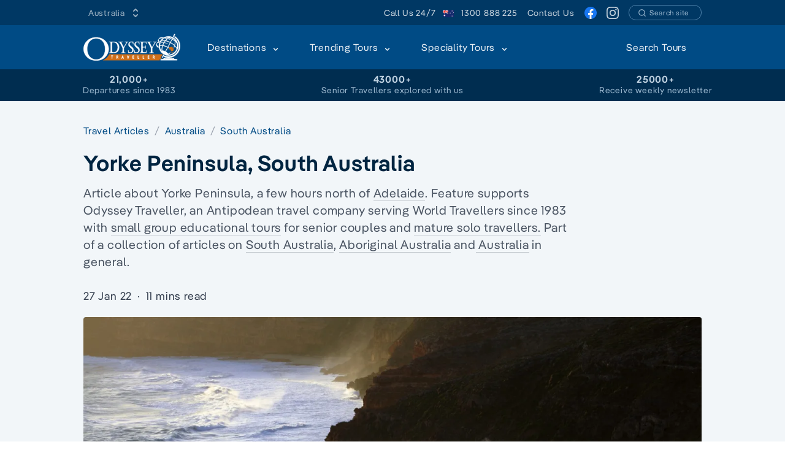

--- FILE ---
content_type: text/html
request_url: https://www.odysseytraveller.com/articles/yorke-peninsula-south-australia/
body_size: 42832
content:
<!doctype html>
<html data-n-head-ssr lang="en" dir="ltr" data-n-head="%7B%22lang%22:%7B%22ssr%22:%22en%22%7D,%22dir%22:%7B%22ssr%22:%22ltr%22%7D%7D">
  <head>
    <title>Yorke Peninsula | Article for senior groups - Odyssey Traveller</title><meta data-n-head="ssr" data-hid="i18n-og" property="og:locale" content="en"><meta data-n-head="ssr" charset="utf-8"><meta data-n-head="ssr" name="viewport" content="width=device-width,initial-scale=1"><meta data-n-head="ssr" data-hid="og:type" property="og:type" content="website"><meta data-n-head="ssr" data-hid="image" property="image" content="https://res.cloudinary.com/odysseytraveller/image/fetch/f_auto,q_auto,h_627,w_1200,c_crop/https://cdn.odysseytraveller.com/app/uploads/2021/09/GettyImages-476430611.jpg"><meta data-n-head="ssr" data-hid="og:image" property="og:image" content="https://res.cloudinary.com/odysseytraveller/image/fetch/f_auto,q_auto,h_627,w_1200,c_crop/https://cdn.odysseytraveller.com/app/uploads/2021/09/GettyImages-476430611.jpg"><meta data-n-head="ssr" data-hid="description" name="description" content="Yorke peninsula article for small group senior tours in South Australia. enquire today to learn about departures."><meta data-n-head="ssr" data-hid="og:description" property="og:description" content="Yorke peninsula article for small group senior tours in South Australia. enquire today to learn about departures."><meta data-n-head="ssr" data-hid="title" property="title" content="Yorke Peninsula | Article for senior groups - Odyssey Traveller"><meta data-n-head="ssr" data-hid="og:title" property="og:title" content="Yorke Peninsula | Article for senior groups - Odyssey Traveller"><meta data-n-head="ssr" data-hid="i18n-can" rel="canonical" href="https://www.odysseytraveller.com/articles/yorke-peninsula-south-australia/"><meta data-n-head="ssr" data-hid="og:url" property="og:url" content="https://www.odysseytraveller.com/articles/yorke-peninsula-south-australia/"><link data-n-head="ssr" rel="icon" href="https://cdn.odysseytraveller.com/app/uploads/2017/10/cropped-odysset-travel-favicon-32x32.png" sizes="32x32"><link data-n-head="ssr" rel="icon" href="https://cdn.odysseytraveller.com/app/uploads/2017/10/cropped-odysset-travel-favicon-192x192.png" sizes="192x192"><link data-n-head="ssr" rel="apple-touch-icon" href="https://cdn.odysseytraveller.com/app/uploads/2017/10/cropped-odysset-travel-favicon-180x180.png"><link data-n-head="ssr" rel="preload" href="/fonts/Pangea-Regular.woff2" as="font" type="font/woff2" crossorigin="anonymous"><link data-n-head="ssr" rel="preload" href="/fonts/Pangea-SemiBold.woff2" as="font" type="font/woff2" crossorigin="anonymous"><link data-n-head="ssr" rel="preconnect" href="https://res.cloudinary.com"><link data-n-head="ssr" rel="preload" as="image" href="https://res.cloudinary.com/odysseytraveller/image/fetch/f_auto,q_auto,dpr_auto,r_4,w_1520,h_700,c_fill/https://cdn.odysseytraveller.com/app/uploads/2021/09/GettyImages-476430611.jpg" media="min-width: 656px" imagesrcset="https://res.cloudinary.com/odysseytraveller/image/fetch/f_auto,q_auto,dpr_auto,r_4,w_304,h_140,c_fill/https://cdn.odysseytraveller.com/app/uploads/2021/09/GettyImages-476430611.jpg 304w, https://res.cloudinary.com/odysseytraveller/image/fetch/f_auto,q_auto,dpr_auto,r_4,w_623,h_287,c_fill/https://cdn.odysseytraveller.com/app/uploads/2021/09/GettyImages-476430611.jpg 623w, https://res.cloudinary.com/odysseytraveller/image/fetch/f_auto,q_auto,dpr_auto,r_4,w_624,h_287,c_fill/https://cdn.odysseytraveller.com/app/uploads/2021/09/GettyImages-476430611.jpg 624w, https://res.cloudinary.com/odysseytraveller/image/fetch/f_auto,q_auto,dpr_auto,r_4,w_752,h_346,c_fill/https://cdn.odysseytraveller.com/app/uploads/2021/09/GettyImages-476430611.jpg 752w, https://res.cloudinary.com/odysseytraveller/image/fetch/f_auto,q_auto,dpr_auto,r_4,w_1264,h_582,c_fill/https://cdn.odysseytraveller.com/app/uploads/2021/09/GettyImages-476430611.jpg 1264w, https://res.cloudinary.com/odysseytraveller/image/fetch/f_auto,q_auto,dpr_auto,r_4,w_1520,h_700,c_fill/https://cdn.odysseytraveller.com/app/uploads/2021/09/GettyImages-476430611.jpg 1520w" imagesizes="(max-width: 320px) 95vw, (max-width: 656px) 95vw, (max-width: 784px) 624px, (max-width: 1040px) 752px, (max-width: 1296px) 1264px, 1520px"><style data-vue-ssr-id="a679c758:0 628427b4:0 b9157760:0 ce9181f8:0 720c4a82:0 0444aac1:0 4c116bcd:0 7d8f1151:0 6a812144:0 01ee1a75:0 3fbdc800:0 7e996b0f:0 7db937b3:0">[multiple],[type=date],[type=datetime-local],[type=email],[type=month],[type=number],[type=password],[type=search],[type=tel],[type=text],[type=time],[type=url],[type=week],select,textarea{-webkit-appearance:none;-moz-appearance:none;appearance:none;background-color:#fff;border-color:#6b7280;border-width:1px;border-radius:0;padding:.5rem .75rem;font-size:1rem;line-height:1.5rem}[multiple]:focus,[type=date]:focus,[type=datetime-local]:focus,[type=email]:focus,[type=month]:focus,[type=number]:focus,[type=password]:focus,[type=search]:focus,[type=tel]:focus,[type=text]:focus,[type=time]:focus,[type=url]:focus,[type=week]:focus,select:focus,textarea:focus{--tw-ring-inset:var(--tw-empty, );/*!*//*!*/--tw-ring-offset-width:0px;--tw-ring-offset-color:#fff;--tw-ring-color:#004478;--tw-ring-offset-shadow:var(--tw-ring-inset) 0 0 0 var(--tw-ring-offset-width) var(--tw-ring-offset-color);--tw-ring-shadow:var(--tw-ring-inset) 0 0 0 calc(1px + var(--tw-ring-offset-width)) var(--tw-ring-color);box-shadow:var(--tw-ring-offset-shadow),var(--tw-ring-shadow),0 0 transparent;box-shadow:var(--tw-ring-offset-shadow),var(--tw-ring-shadow),var(--tw-shadow,0 0 transparent);border-color:#004478}[type=checkbox],[type=radio]{-webkit-appearance:none;-moz-appearance:none;appearance:none;padding:0;-webkit-print-color-adjust:exact;print-color-adjust:exact;display:inline-block;vertical-align:middle;background-origin:border-box;-webkit-user-select:none;-moz-user-select:none;-ms-user-select:none;user-select:none;flex-shrink:0;height:1rem;width:1rem;color:#004478;background-color:#fff;border-color:#6b7280;border-width:1px}[type=checkbox]:focus,[type=radio]:focus{--tw-ring-inset:var(--tw-empty, );/*!*//*!*/--tw-ring-offset-width:2px;--tw-ring-offset-color:#fff;--tw-ring-color:#004478;--tw-ring-offset-shadow:var(--tw-ring-inset) 0 0 0 var(--tw-ring-offset-width) var(--tw-ring-offset-color);--tw-ring-shadow:var(--tw-ring-inset) 0 0 0 calc(2px + var(--tw-ring-offset-width)) var(--tw-ring-color);box-shadow:var(--tw-ring-offset-shadow),var(--tw-ring-shadow),0 0 transparent;box-shadow:var(--tw-ring-offset-shadow),var(--tw-ring-shadow),var(--tw-shadow,0 0 transparent);border-color:#6b7280}[type=checkbox]:checked,[type=radio]:checked{background-size:100% 100%;background-position:50%;background-repeat:no-repeat}[type=checkbox]:checked,[type=checkbox]:checked:focus,[type=checkbox]:checked:hover,[type=radio]:checked,[type=radio]:checked:focus,[type=radio]:checked:hover{border-color:transparent;background-color:currentColor}[type=checkbox]:indeterminate:focus,[type=checkbox]:indeterminate:hover{border-color:transparent;background-color:currentColor}*,:after,:before{box-sizing:border-box;border:0 solid #e5e7eb}*{--tw-ring-inset:var(--tw-empty, );/*!*//*!*/--tw-ring-offset-width:0px;--tw-ring-offset-color:#fff;--tw-ring-color:rgba(0,75,133,0.5);--tw-ring-offset-shadow:0 0 transparent;--tw-ring-shadow:0 0 transparent;--tw-shadow:0 0 transparent}:root{-moz-tab-size:4;-o-tab-size:4;tab-size:4}:-moz-focusring{outline:1px dotted ButtonText}:-moz-ui-invalid{box-shadow:none}::moz-focus-inner{border-style:none;padding:0}::-webkit-inner-spin-button,::-webkit-outer-spin-button{height:auto}::-webkit-search-decoration{-webkit-appearance:none}::-webkit-file-upload-button{-webkit-appearance:button;font:inherit}::-webkit-datetime-edit-fields-wrapper{padding:0}::-webkit-date-and-time-value{min-height:1.5em}[type=search]{-webkit-appearance:textfield;outline-offset:-2px}[multiple]{background-image:none;background-position:0 0;background-repeat:unset;background-size:auto auto;background-size:initial;padding-right:.75rem;-webkit-print-color-adjust:unset;print-color-adjust:unset}[type=checkbox]{border-radius:0}[type=radio]{border-radius:100%}[type=checkbox]:checked{background-image:url("data:image/svg+xml;charset=utf-8,%3Csvg viewBox='0 0 16 16' fill='%23fff' xmlns='http://www.w3.org/2000/svg'%3E%3Cpath d='M12.207 4.793a1 1 0 010 1.414l-5 5a1 1 0 01-1.414 0l-2-2a1 1 0 011.414-1.414L6.5 9.086l4.293-4.293a1 1 0 011.414 0z'/%3E%3C/svg%3E")}[type=radio]:checked{background-image:url("data:image/svg+xml;charset=utf-8,%3Csvg viewBox='0 0 16 16' fill='%23fff' xmlns='http://www.w3.org/2000/svg'%3E%3Ccircle cx='8' cy='8' r='3'/%3E%3C/svg%3E")}[type=checkbox]:indeterminate{background-image:url("data:image/svg+xml;charset=utf-8,%3Csvg xmlns='http://www.w3.org/2000/svg' fill='none' viewBox='0 0 16 16'%3E%3Cpath stroke='%23fff' stroke-linecap='round' stroke-linejoin='round' stroke-width='2' d='M4 8h8'/%3E%3C/svg%3E");border-color:transparent;background-color:currentColor;background-size:100% 100%;background-position:50%;background-repeat:no-repeat}[type=file]{background:unset;border-color:inherit;border-width:0;border-radius:0;padding:0;font-size:unset;line-height:inherit}[type=file]:focus{outline:1px solid ButtonText;outline:1px auto -webkit-focus-ring-color}abbr[title]{-webkit-text-decoration:underline dotted;text-decoration:underline dotted}a{color:inherit;text-decoration:inherit}body{margin:0;font-family:inherit;line-height:inherit}button,select{text-transform:none}[type=button],[type=reset],[type=submit],button{-webkit-appearance:button}button{background-color:transparent;background-image:none}[role=button],button{cursor:pointer}html{-webkit-text-size-adjust:100%;font-family:Pangea,sans-serif;line-height:1.5}h1,h2,h3{font-size:inherit;font-weight:inherit}button,input,select,textarea{font-family:inherit;font-size:100%;line-height:1.15;margin:0;padding:0;line-height:inherit;color:inherit}img{border-style:solid;max-width:100%;height:auto}input::placeholder{opacity:1;color:#9ca3af}input::webkit-input-placeholder{opacity:1;color:#9ca3af}input::-moz-placeholder{opacity:1;color:#9ca3af}input:-ms-input-placeholder{opacity:1;color:#9ca3af}input::-moz-placeholder,textarea::-moz-placeholder{color:#6b7280;opacity:1}input:-ms-input-placeholder,textarea:-ms-input-placeholder{color:#6b7280;opacity:1}input::placeholder,textarea::placeholder{color:#6b7280;opacity:1}figure,h1,h2,h3,p{margin:0}strong{font-weight:bolder}img,svg{display:block;vertical-align:middle}select{background-image:url("data:image/svg+xml;charset=utf-8,%3Csvg xmlns='http://www.w3.org/2000/svg' fill='none' viewBox='0 0 20 20'%3E%3Cpath stroke='%236b7280' stroke-linecap='round' stroke-linejoin='round' stroke-width='1.5' d='M6 8l4 4 4-4'/%3E%3C/svg%3E");background-position:right .5rem center;background-repeat:no-repeat;background-size:1.5em 1.5em;padding-right:2.5rem;-webkit-print-color-adjust:exact;print-color-adjust:exact}table{text-indent:0;border-color:inherit;border-collapse:collapse}textarea{resize:vertical}textarea::placeholder{opacity:1;color:#9ca3af}textarea::webkit-input-placeholder{opacity:1;color:#9ca3af}textarea::-moz-placeholder{opacity:1;color:#9ca3af}textarea:-ms-input-placeholder{opacity:1;color:#9ca3af}textarea::-ms-input-placeholder{opacity:1;color:#9ca3af}ol,ul{list-style:none;margin:0;padding:0}.prose{color:#374151;max-width:65ch;font-size:1rem;line-height:1.75}.prose [class~=lead]{color:#4b5563;font-size:1.25em;line-height:1.6;margin-top:1.2em;margin-bottom:1.2em}.prose a{color:#003864;text-decoration:none;text-decoration:initial;font-weight:500;word-break:break-word}.prose strong{color:#111827;font-weight:500}.prose ol[type=A]{--list-counter-style:upper-alpha}.prose ol[type=a]{--list-counter-style:lower-alpha}.prose ol[type="A s"]{--list-counter-style:upper-alpha}.prose ol[type="a s"]{--list-counter-style:lower-alpha}.prose ol[type=I]{--list-counter-style:upper-roman}.prose ol[type=i]{--list-counter-style:lower-roman}.prose ol[type="I s"]{--list-counter-style:upper-roman}.prose ol[type="i s"]{--list-counter-style:lower-roman}.prose ol[type="1"]{--list-counter-style:decimal}.prose ol>li{position:relative;padding-left:1.75em}.prose ol>li:before{content:counter(list-item,decimal) ".";content:counter(list-item,var(--list-counter-style,decimal)) ".";position:absolute;font-weight:400;color:#6b7280;left:0}.prose ul>li{position:relative;padding-left:1.75em}.prose ul>li:before{content:"";position:absolute;background-color:#d1d5db;border-radius:50%;width:.375em;height:.375em;top:.6875em;left:.25em}.prose hr{border-color:#e5e7eb;margin-top:3em;margin-bottom:3em}.prose blockquote{font-weight:500;font-style:italic;color:#111827;border-left-width:.25rem;border-color:#e5e7eb;quotes:"\201C""\201D""\2018""\2019";margin-top:1.6em;margin-bottom:1.6em;padding-left:1em}.prose h1{color:#111827;font-weight:800;font-size:2.25em;margin-top:0;margin-bottom:.8888889em;line-height:1.1111111}.prose h2{color:#111827;font-weight:700;font-size:1.5em;margin-top:2em;margin-bottom:1em;line-height:1.3333333}.prose h3{font-size:1.25em;margin-top:1.6em;margin-bottom:.6em;line-height:1.6}.prose h3,.prose h4{color:#111827;font-weight:600}.prose h4{margin-top:1.5em;margin-bottom:.5em;line-height:1.5}.prose figure figcaption{color:#374151;font-size:.875em;line-height:1.4285714;margin-top:.8571429em}.prose code{color:#111827;font-weight:600;font-size:.875em}.prose code:after,.prose code:before{content:"`"}.prose a code{color:#111827}.prose pre{color:#e5e7eb;background-color:#1f2937;overflow-x:auto;font-size:.875em;line-height:1.7142857;margin-top:1.7142857em;margin-bottom:1.7142857em;border-radius:.375rem;padding:.8571429em 1.1428571em}.prose pre code{background-color:transparent;border-width:0;border-radius:0;padding:0;font-weight:400;color:inherit;font-size:inherit;font-family:inherit;line-height:inherit}.prose pre code:after,.prose pre code:before{content:none}.prose table{width:100%;table-layout:auto;text-align:left;margin-top:2em;margin-bottom:2em;font-size:.875rem;line-height:1.25rem}.prose thead{color:#4b5563;font-weight:600;border-bottom-width:1px;border-bottom-color:#e5e7eb}.prose thead th{vertical-align:bottom;padding:0 .5714286em .5714286em;font-weight:600}.prose tbody tr{border-bottom-color:#e5e7eb}.prose tbody tr,.prose tbody tr:last-child{border-bottom-width:1px}.prose tbody td{vertical-align:top;padding:.5714286em}.prose p{margin-top:1.25em;margin-bottom:1.25em}.prose img{border-radius:5px}.prose img,.prose video{margin-top:2em;margin-bottom:2em}.prose figure{margin:2em auto;max-width:100%}.prose figure>*{margin-top:0;margin-bottom:0}.prose h2 code{font-size:.875em}.prose h3 code{font-size:.9em}.prose ol,.prose ul{margin-top:1.25em;margin-bottom:1.25em;list-style-type:none}.prose li{margin-top:.5em;margin-bottom:.5em}.prose>ul>li p{margin-top:.75em;margin-bottom:.75em}.prose>ul>li>:first-child{margin-top:1.25em}.prose>ul>li>:last-child{margin-bottom:1.25em}.prose>ol>li>:first-child{margin-top:1.25em}.prose>ol>li>:last-child{margin-bottom:1.25em}.prose ol ol,.prose ol ul,.prose ul ol,.prose ul ul{margin-top:.75em;margin-bottom:.75em}.prose h2+*,.prose h3+*,.prose h4+*,.prose hr+*{margin-top:0}.prose thead th:first-child{padding-left:0}.prose thead th:last-child{padding-right:0}.prose tbody td:first-child{padding-left:0}.prose tbody td:last-child{padding-right:0}.prose>:first-child{margin-top:0}.prose>:last-child{margin-bottom:0}.prose h1,.prose h2{letter-spacing:-.025em;font-weight:600}.prose h1,.prose h2,.prose h3,.prose h4{font-weight:600;color:#002541}.prose a strong{color:inherit;font-weight:inherit}.prose tbody code{font-size:.75rem}.prose-lg{font-size:1.125rem;line-height:1.7777778;max-width:765px}.prose-lg p{margin-top:1.3333333em;margin-bottom:1.3333333em}.prose-lg [class~=lead]{font-size:1.2222222em;line-height:1.4545455;margin-top:1.0909091em;margin-bottom:1.0909091em}.prose-lg blockquote{margin-top:1.6666667em;margin-bottom:1.6666667em;padding-left:1em}.prose-lg h1{font-size:2.6666667em;margin-top:0;margin-bottom:.8333333em;line-height:1.3}.prose-lg h2{font-size:1.6666667em;margin-top:1.8666667em;margin-bottom:1.0666667em;line-height:1.3333333}.prose-lg h3{font-size:1.3333333em;margin-top:1.6666667em;margin-bottom:.6666667em;line-height:1.5}.prose-lg h4{margin-top:1.7777778em;margin-bottom:.4444444em;line-height:1.5555556}.prose-lg figure,.prose-lg img,.prose-lg video{margin-top:1.7777778em;margin-bottom:1.7777778em}.prose-lg figure>*{margin-top:0;margin-bottom:0}.prose-lg figure figcaption{font-size:.8888889em;line-height:1.5;margin-top:1em}.prose-lg code{font-size:.8888889em}.prose-lg h2 code{font-size:.8666667em}.prose-lg h3 code{font-size:.875em}.prose-lg pre{font-size:.8888889em;line-height:1.75;margin-top:2em;margin-bottom:2em;border-radius:.375rem;padding:1em 1.5em}.prose-lg ol,.prose-lg ul{margin-top:1.3333333em;margin-bottom:1.3333333em}.prose-lg li{margin-top:.6666667em;margin-bottom:.6666667em}.prose-lg ol>li{padding-left:1.6666667em}.prose-lg ol>li:before{left:0}.prose-lg ul>li{padding-left:1.6666667em}.prose-lg ul>li:before{width:.3333333em;height:.3333333em;top:.72222em;left:.2222222em}.prose-lg>ul>li p{margin-top:.8888889em;margin-bottom:.8888889em}.prose-lg>ul>li>:first-child{margin-top:1.3333333em}.prose-lg>ul>li>:last-child{margin-bottom:1.3333333em}.prose-lg>ol>li>:first-child{margin-top:1.3333333em}.prose-lg>ol>li>:last-child{margin-bottom:1.3333333em}.prose-lg ol ol,.prose-lg ol ul,.prose-lg ul ol,.prose-lg ul ul{margin-top:.8888889em;margin-bottom:.8888889em}.prose-lg hr{margin-top:3.1111111em;margin-bottom:3.1111111em}.prose-lg h2+*,.prose-lg h3+*,.prose-lg h4+*,.prose-lg hr+*{margin-top:0}.prose-lg table{font-size:.8888889em;line-height:1.5}.prose-lg thead th{padding-right:.75em;padding-bottom:.75em;padding-left:.75em}.prose-lg thead th:first-child{padding-left:0}.prose-lg thead th:last-child{padding-right:0}.prose-lg tbody td{padding:.75em}.prose-lg tbody td:first-child{padding-left:0}.prose-lg tbody td:last-child{padding-right:0}.prose-lg>:first-child{margin-top:0}.prose-lg>:last-child{margin-bottom:0}.prose-dark{color:#bfd2e1}.prose-dark a{color:#e6edf3;text-decoration:none;text-decoration:initial}.prose-dark a code{color:#1c1c1e}.prose-dark h1,.prose-dark h2{letter-spacing:-.025em;font-weight:600}.prose-dark h1,.prose-dark h2,.prose-dark h3,.prose-dark h4{font-weight:600;color:#f2f6f9}.prose-dark img{border-radius:5px}.prose-dark strong{color:#f2f6f9;font-weight:500}.prose-dark figure{margin-right:auto;margin-left:auto;max-width:100%}.prose-dark a strong{color:inherit;font-weight:inherit}.btn:hover{--tw-bg-opacity:1;background-color:rgba(0,45,80,var(--tw-bg-opacity));--tw-text-opacity:1;color:rgba(249,250,251,var(--tw-text-opacity))}.btn{border-color:transparent;border-radius:9999px;border-width:2px;font-weight:600;transition-property:all;transition-timing-function:cubic-bezier(.4,0,.2,1);transition-duration:.15s}.flex-center-between{display:flex;align-items:center;justify-content:space-between}.overlay{height:100%;max-height:100%;pointer-events:none;position:absolute;left:0;top:0;width:100%}@media (min-width:656px){.sm\:prose-lg{font-size:1.125rem;line-height:1.7777778;max-width:765px}.sm\:prose-lg p{margin-top:1.3333333em;margin-bottom:1.3333333em}.sm\:prose-lg [class~=lead]{font-size:1.2222222em;line-height:1.4545455;margin-top:1.0909091em;margin-bottom:1.0909091em}.sm\:prose-lg blockquote{margin-top:1.6666667em;margin-bottom:1.6666667em;padding-left:1em}.sm\:prose-lg h1{font-size:2.6666667em;margin-top:0;margin-bottom:.8333333em;line-height:1.3}.sm\:prose-lg h2{font-size:1.6666667em;margin-top:1.8666667em;margin-bottom:1.0666667em;line-height:1.3333333}.sm\:prose-lg h3{font-size:1.3333333em;margin-top:1.6666667em;margin-bottom:.6666667em;line-height:1.5}.sm\:prose-lg h4{margin-top:1.7777778em;margin-bottom:.4444444em;line-height:1.5555556}.sm\:prose-lg figure,.sm\:prose-lg img,.sm\:prose-lg video{margin-top:1.7777778em;margin-bottom:1.7777778em}.sm\:prose-lg figure>*{margin-top:0;margin-bottom:0}.sm\:prose-lg figure figcaption{font-size:.8888889em;line-height:1.5;margin-top:1em}.sm\:prose-lg code{font-size:.8888889em}.sm\:prose-lg h2 code{font-size:.8666667em}.sm\:prose-lg h3 code{font-size:.875em}.sm\:prose-lg pre{font-size:.8888889em;line-height:1.75;margin-top:2em;margin-bottom:2em;border-radius:.375rem;padding:1em 1.5em}.sm\:prose-lg ol,.sm\:prose-lg ul{margin-top:1.3333333em;margin-bottom:1.3333333em}.sm\:prose-lg li{margin-top:.6666667em;margin-bottom:.6666667em}.sm\:prose-lg ol>li{padding-left:1.6666667em}.sm\:prose-lg ol>li:before{left:0}.sm\:prose-lg ul>li{padding-left:1.6666667em}.sm\:prose-lg ul>li:before{width:.3333333em;height:.3333333em;top:.72222em;left:.2222222em}.sm\:prose-lg>ul>li p{margin-top:.8888889em;margin-bottom:.8888889em}.sm\:prose-lg>ul>li>:first-child{margin-top:1.3333333em}.sm\:prose-lg>ul>li>:last-child{margin-bottom:1.3333333em}.sm\:prose-lg>ol>li>:first-child{margin-top:1.3333333em}.sm\:prose-lg>ol>li>:last-child{margin-bottom:1.3333333em}.sm\:prose-lg ol ol,.sm\:prose-lg ol ul,.sm\:prose-lg ul ol,.sm\:prose-lg ul ul{margin-top:.8888889em;margin-bottom:.8888889em}.sm\:prose-lg hr{margin-top:3.1111111em;margin-bottom:3.1111111em}.sm\:prose-lg h2+*,.sm\:prose-lg h3+*,.sm\:prose-lg h4+*,.sm\:prose-lg hr+*{margin-top:0}.sm\:prose-lg table{font-size:.8888889em;line-height:1.5}.sm\:prose-lg thead th{padding-right:.75em;padding-bottom:.75em;padding-left:.75em}.sm\:prose-lg thead th:first-child{padding-left:0}.sm\:prose-lg thead th:last-child{padding-right:0}.sm\:prose-lg tbody td{padding:.75em}.sm\:prose-lg tbody td:first-child{padding-left:0}.sm\:prose-lg tbody td:last-child{padding-right:0}.sm\:prose-lg>:first-child{margin-top:0}.sm\:prose-lg>:last-child{margin-bottom:0}}@media (min-width:784px){.md\:prose-lg{font-size:1.125rem;line-height:1.7777778;max-width:765px}.md\:prose-lg p{margin-top:1.3333333em;margin-bottom:1.3333333em}.md\:prose-lg [class~=lead]{font-size:1.2222222em;line-height:1.4545455;margin-top:1.0909091em;margin-bottom:1.0909091em}.md\:prose-lg blockquote{margin-top:1.6666667em;margin-bottom:1.6666667em;padding-left:1em}.md\:prose-lg h1{font-size:2.6666667em;margin-top:0;margin-bottom:.8333333em;line-height:1.3}.md\:prose-lg h2{font-size:1.6666667em;margin-top:1.8666667em;margin-bottom:1.0666667em;line-height:1.3333333}.md\:prose-lg h3{font-size:1.3333333em;margin-top:1.6666667em;margin-bottom:.6666667em;line-height:1.5}.md\:prose-lg h4{margin-top:1.7777778em;margin-bottom:.4444444em;line-height:1.5555556}.md\:prose-lg figure,.md\:prose-lg img,.md\:prose-lg video{margin-top:1.7777778em;margin-bottom:1.7777778em}.md\:prose-lg figure>*{margin-top:0;margin-bottom:0}.md\:prose-lg figure figcaption{font-size:.8888889em;line-height:1.5;margin-top:1em}.md\:prose-lg code{font-size:.8888889em}.md\:prose-lg h2 code{font-size:.8666667em}.md\:prose-lg h3 code{font-size:.875em}.md\:prose-lg pre{font-size:.8888889em;line-height:1.75;margin-top:2em;margin-bottom:2em;border-radius:.375rem;padding:1em 1.5em}.md\:prose-lg ol,.md\:prose-lg ul{margin-top:1.3333333em;margin-bottom:1.3333333em}.md\:prose-lg li{margin-top:.6666667em;margin-bottom:.6666667em}.md\:prose-lg ol>li{padding-left:1.6666667em}.md\:prose-lg ol>li:before{left:0}.md\:prose-lg ul>li{padding-left:1.6666667em}.md\:prose-lg ul>li:before{width:.3333333em;height:.3333333em;top:.72222em;left:.2222222em}.md\:prose-lg>ul>li p{margin-top:.8888889em;margin-bottom:.8888889em}.md\:prose-lg>ul>li>:first-child{margin-top:1.3333333em}.md\:prose-lg>ul>li>:last-child{margin-bottom:1.3333333em}.md\:prose-lg>ol>li>:first-child{margin-top:1.3333333em}.md\:prose-lg>ol>li>:last-child{margin-bottom:1.3333333em}.md\:prose-lg ol ol,.md\:prose-lg ol ul,.md\:prose-lg ul ol,.md\:prose-lg ul ul{margin-top:.8888889em;margin-bottom:.8888889em}.md\:prose-lg hr{margin-top:3.1111111em;margin-bottom:3.1111111em}.md\:prose-lg h2+*,.md\:prose-lg h3+*,.md\:prose-lg h4+*,.md\:prose-lg hr+*{margin-top:0}.md\:prose-lg table{font-size:.8888889em;line-height:1.5}.md\:prose-lg thead th{padding-right:.75em;padding-bottom:.75em;padding-left:.75em}.md\:prose-lg thead th:first-child{padding-left:0}.md\:prose-lg thead th:last-child{padding-right:0}.md\:prose-lg tbody td{padding:.75em}.md\:prose-lg tbody td:first-child{padding-left:0}.md\:prose-lg tbody td:last-child{padding-right:0}.md\:prose-lg>:first-child{margin-top:0}.md\:prose-lg>:last-child{margin-bottom:0}}.container{width:100%;padding-left:16px;padding-right:16px;margin-left:auto;margin-right:auto}@media (min-width:656px){.container{max-width:656px}}@media (min-width:784px){.container{max-width:784px}}@media (min-width:1040px){.container{max-width:1040px}}@media (min-width:1296px){.container{max-width:1296px}}@media (min-width:1552px){.container{max-width:1552px}}.space-y-3>:not([hidden])~:not([hidden]){--tw-space-y-reverse:0;margin-top:calc(.75rem*(1 - var(--tw-space-y-reverse)));margin-bottom:calc(.75rem*var(--tw-space-y-reverse))}.space-y-1>:not([hidden])~:not([hidden]){--tw-space-y-reverse:0;margin-top:calc(.25rem*(1 - var(--tw-space-y-reverse)));margin-bottom:calc(.25rem*var(--tw-space-y-reverse))}.divide-y>:not([hidden])~:not([hidden]){--tw-divide-y-reverse:0;border-top-width:calc(1px*(1 - var(--tw-divide-y-reverse)));border-bottom-width:calc(1px*var(--tw-divide-y-reverse))}.divide-gray-200>:not([hidden])~:not([hidden]){--tw-divide-opacity:1;border-color:rgba(229,231,235,var(--tw-divide-opacity))}.sr-only{position:absolute;width:1px;height:1px;padding:0;margin:-1px;overflow:hidden;clip:rect(0,0,0,0);white-space:nowrap;border-width:0}.bg-transparent{background-color:transparent}.hover\:bg-blue-500:hover{--tw-bg-opacity:1;background-color:rgba(0,75,133,var(--tw-bg-opacity))}.bg-white{--tw-bg-opacity:1;background-color:rgba(255,255,255,var(--tw-bg-opacity))}.bg-blue-200{--tw-bg-opacity:1;background-color:rgba(191,210,225,var(--tw-bg-opacity))}.bg-green-50{--tw-bg-opacity:1;background-color:rgba(236,253,245,var(--tw-bg-opacity))}.bg-indigo-50{--tw-bg-opacity:1;background-color:rgba(238,242,255,var(--tw-bg-opacity))}.bg-blue-900{--tw-bg-opacity:1;background-color:rgba(0,37,65,var(--tw-bg-opacity))}.bg-blue-700{--tw-bg-opacity:1;background-color:rgba(0,56,100,var(--tw-bg-opacity))}.bg-sky-200{--tw-bg-opacity:1;background-color:rgba(186,230,253,var(--tw-bg-opacity))}.bg-blue-500{--tw-bg-opacity:1;background-color:rgba(0,75,133,var(--tw-bg-opacity))}.odd\:bg-blue-50:nth-child(odd){--tw-bg-opacity:1;background-color:rgba(242,246,249,var(--tw-bg-opacity))}.bg-blue-900\/10{--tw-bg-opacity:0.1;background-color:rgba(0,37,65,var(--tw-bg-opacity))}.hover\:bg-blue-800:hover{--tw-bg-opacity:1;background-color:rgba(0,45,80,var(--tw-bg-opacity))}.hover\:bg-blue-700:hover{--tw-bg-opacity:1;background-color:rgba(0,56,100,var(--tw-bg-opacity))}.bg-blue-100{--tw-bg-opacity:1;background-color:rgba(230,237,243,var(--tw-bg-opacity))}.bg-orange-500{--tw-bg-opacity:1;background-color:rgba(249,115,22,var(--tw-bg-opacity))}.bg-blue-800{--tw-bg-opacity:1;background-color:rgba(0,45,80,var(--tw-bg-opacity))}.bg-blue-50{--tw-bg-opacity:1;background-color:rgba(242,246,249,var(--tw-bg-opacity))}.hover\:bg-blue-100:hover{--tw-bg-opacity:1;background-color:rgba(230,237,243,var(--tw-bg-opacity))}.bg-green-100{--tw-bg-opacity:1;background-color:rgba(209,250,229,var(--tw-bg-opacity))}.bg-pink-100{--tw-bg-opacity:1;background-color:rgba(252,231,243,var(--tw-bg-opacity))}.bg-orange-100{--tw-bg-opacity:1;background-color:rgba(255,237,213,var(--tw-bg-opacity))}.bg-orange-300{--tw-bg-opacity:1;background-color:rgba(253,186,116,var(--tw-bg-opacity))}.hover\:bg-orange-800:hover{--tw-bg-opacity:1;background-color:rgba(154,52,18,var(--tw-bg-opacity))}.active\:bg-blue-900:active{--tw-bg-opacity:1;background-color:rgba(0,37,65,var(--tw-bg-opacity))}.bg-gray-50{--tw-bg-opacity:1;background-color:rgba(249,250,251,var(--tw-bg-opacity))}.bg-orange-200{--tw-bg-opacity:1;background-color:rgba(254,215,170,var(--tw-bg-opacity))}.hover\:bg-orange-300:hover{--tw-bg-opacity:1;background-color:rgba(253,186,116,var(--tw-bg-opacity))}.\!bg-orange-500{--tw-bg-opacity:1!important;background-color:rgba(249,115,22,var(--tw-bg-opacity))!important}.bg-gradient-to-b{background-image:linear-gradient(180deg,var(--tw-gradient-stops))}.bg-gradient-to-r{background-image:linear-gradient(90deg,var(--tw-gradient-stops))}.from-blue-100{--tw-gradient-from:rgba(230,237,243,var(--tw-from-opacity,1))}.from-blue-100,.from-blue-900{--tw-gradient-stops:var(--tw-gradient-from),var(--tw-gradient-to,hsla(0,0%,100%,0))}.from-blue-900{--tw-gradient-from:rgba(0,37,65,var(--tw-from-opacity,1))}.to-blue-200{--tw-gradient-to:rgba(191,210,225,var(--tw-to-opacity,1))}.to-blue-700{--tw-gradient-to:rgba(0,56,100,var(--tw-to-opacity,1))}.bg-repeat{background-repeat:repeat}.bg-cover{background-size:cover}.border-blue-400{--tw-border-opacity:1;border-color:rgba(77,129,170,var(--tw-border-opacity))}.border-blue-100{--tw-border-opacity:1;border-color:rgba(230,237,243,var(--tw-border-opacity))}.border-green-100{--tw-border-opacity:1;border-color:rgba(209,250,229,var(--tw-border-opacity))}.border-indigo-100{--tw-border-opacity:1;border-color:rgba(224,231,255,var(--tw-border-opacity))}.border-white{--tw-border-opacity:1;border-color:rgba(255,255,255,var(--tw-border-opacity))}.border-blue-500,.focus\:border-blue-500:focus{--tw-border-opacity:1;border-color:rgba(0,75,133,var(--tw-border-opacity))}.border-blue-200{--tw-border-opacity:1;border-color:rgba(191,210,225,var(--tw-border-opacity))}.active\:border-blue-700:active{--tw-border-opacity:1;border-color:rgba(0,56,100,var(--tw-border-opacity))}.border-gray-300{--tw-border-opacity:1;border-color:rgba(209,213,219,var(--tw-border-opacity))}.border-gray-200{--tw-border-opacity:1;border-color:rgba(229,231,235,var(--tw-border-opacity))}.border-transparent{border-color:transparent}.border-gray-100{--tw-border-opacity:1;border-color:rgba(243,244,246,var(--tw-border-opacity))}.border-blue-600{--tw-border-opacity:1;border-color:rgba(0,68,120,var(--tw-border-opacity))}.rounded-full{border-radius:9999px}.rounded-xl{border-radius:.75rem}.rounded-md{border-radius:.375rem}.rounded{border-radius:.25rem}.rounded-none{border-radius:0}.rounded-lg{border-radius:.5rem}.rounded-t-md{border-top-left-radius:.375rem;border-top-right-radius:.375rem}.border-1{border-width:1px}.border-2{border-width:2px}.\!border-0{border-width:0!important}.border-b-0{border-bottom-width:0}.border-b-2{border-bottom-width:2px}.border-b{border-bottom-width:1px}.border-top-2{border-top-width:2px}.cursor-pointer{cursor:pointer}.cursor-default{cursor:default}.disabled\:cursor-not-allowed:disabled{cursor:not-allowed}.block{display:block}.inline-block{display:inline-block}.inline{display:inline}.flex{display:flex}.inline-flex{display:inline-flex}.grid{display:-ms-grid;display:grid}.contents{display:contents}.hidden{display:none}.flex-row{flex-direction:row}.flex-col{flex-direction:column}.flex-wrap{flex-wrap:wrap}.items-end{align-items:flex-end}.items-center{align-items:center}.self-start{align-self:flex-start}.justify-end{justify-content:flex-end}.justify-center{justify-content:center}.justify-between{justify-content:space-between}.flex-grow{flex-grow:1}.flex-grow-0{flex-grow:0}.flex-shrink-0{flex-shrink:0}.flex-shrink{flex-shrink:1}.font-semibold,.font-weight-semibold{font-weight:600}.font-bold{font-weight:700}.font-light{font-weight:300}.font-medium{font-weight:500}.font-normal{font-weight:400}.h-6{height:1.5rem}.h-4{height:1rem}.h-8{height:2rem}.\!h-full{height:100%!important}.h-7{height:1.75rem}.h-5{height:1.25rem}.h-10{height:2.5rem}.h-full{height:100%}.h-12{height:3rem}.h-auto{height:auto}.h-30px{height:30px}.h-25px{height:25px}.h-30{height:7.5rem}.h-50{height:12.5rem}.h-56px{height:56px}.h-200px{height:200px}.h-24px{height:24px}.h-700px{height:700px}.h-60px{height:60px}.h-32px{height:32px}.h-28px{height:28px}.h-354px{height:354px}.h-44px{height:44px}.h-12px{height:12px}.h-500px{height:500px}.h-35px{height:35px}.h-220px{height:220px}.h-150px{height:150px}.text-sm{font-size:.875rem;line-height:1.25rem}.text-xs{font-size:.75rem;line-height:1rem}.text-lg{font-size:1.125rem;line-height:1.75rem}.text-base{font-size:1rem;line-height:1.5rem}.text-2xl{font-size:1.5rem;line-height:2rem}.text-xl{font-size:1.25rem;line-height:1.75rem}.text-3xl{font-size:1.875rem;line-height:2.25rem}.text-6xl{font-size:3.75rem;line-height:1}.text-4xl{font-size:2.25rem;line-height:2.5rem}.leading-5{line-height:1.25rem}.leading-10{line-height:2.5rem}.list-inside{list-style-position:inside}.list-disc{list-style-type:disc}.mx-auto{margin-left:auto;margin-right:auto}.mx-3{margin-left:.75rem;margin-right:.75rem}.mx-2{margin-left:.5rem;margin-right:.5rem}.my-10{margin-top:2.5rem;margin-bottom:2.5rem}.my-15{margin-top:3.75rem;margin-bottom:3.75rem}.mr-2{margin-right:.5rem}.mt-2{margin-top:.5rem}.mr-5px{margin-right:5px}.mb-20{margin-bottom:5rem}.mb-8{margin-bottom:2rem}.mb-5{margin-bottom:1.25rem}.mb-10{margin-bottom:2.5rem}.mb-2{margin-bottom:.5rem}.mb-1{margin-bottom:.25rem}.mb-4{margin-bottom:1rem}.ml-3{margin-left:.75rem}.mr-1{margin-right:.25rem}.mb-3{margin-bottom:.75rem}.mb-7{margin-bottom:1.75rem}.mr-3{margin-right:.75rem}.mt-3{margin-top:.75rem}.mt-5{margin-top:1.25rem}.mt-auto{margin-top:auto}.-ml-1{margin-left:-.25rem}.mb-6{margin-bottom:1.5rem}.mt-7{margin-top:1.75rem}.ml-5{margin-left:1.25rem}.ml-0{margin-left:0}.mr-4{margin-right:1rem}.ml-1{margin-left:.25rem}.mt-1{margin-top:.25rem}.mb-16{margin-bottom:4rem}.mr-6{margin-right:1.5rem}.ml-2{margin-left:.5rem}.mr-5{margin-right:1.25rem}.-mr-1{margin-right:-.25rem}.max-h-56{max-height:14rem}.max-h-full{max-height:100%}.max-h-700px{max-height:700px}.max-h-\[65vh\]{max-height:65vh}.max-w-full{max-width:100%}.max-w-4xl{max-width:56rem}.max-w-1000px{max-width:1000px}.max-w-800px{max-width:800px}.max-w-\[400px\]{max-width:400px}.max-w-220{max-width:55rem}.max-w-500px{max-width:500px}.max-w-350px{max-width:350px}.max-w-80vw{max-width:80vw}.min-w-full{min-width:100%}.object-contain{-o-object-fit:contain;object-fit:contain}.object-cover{-o-object-fit:cover;object-fit:cover}.opacity-80{opacity:.8}.opacity-85{opacity:.85}.opacity-50{opacity:.5}.opacity-90{opacity:.9}.opacity-25{opacity:.25}.opacity-75{opacity:.75}.hover\:opacity-80:hover{opacity:.8}.opacity-0{opacity:0}.\!opacity-80{opacity:.8!important}.hover\:opacity-60:hover,.opacity-60{opacity:.6}.hover\:opacity-100:hover{opacity:1}.disabled\:opacity-50:disabled{opacity:.5}.opacity-95{opacity:.95}.opacity-70{opacity:.7}.group:hover .group-hover\:opacity-60{opacity:.6}.group:hover .group-hover\:opacity-100{opacity:1}.focus\:outline-none:focus{outline:2px solid transparent;outline-offset:2px}.\!outline-0{outline-width:0!important}.overflow-auto{overflow:auto}.overflow-hidden{overflow:hidden}.overflow-y-auto{overflow-y:auto}.p-7{padding:1.75rem}.p-2{padding:.5rem}.p-5{padding:1.25rem}.p-1{padding:.25rem}.p-3{padding:.75rem}.p-10{padding:2.5rem}.px-5{padding-left:1.25rem;padding-right:1.25rem}.px-1{padding-left:.25rem;padding-right:.25rem}.py-10{padding-top:2.5rem;padding-bottom:2.5rem}.py-3{padding-top:.75rem;padding-bottom:.75rem}.py-6{padding-top:1.5rem;padding-bottom:1.5rem}.px-4{padding-left:1rem;padding-right:1rem}.px-2{padding-left:.5rem;padding-right:.5rem}.px-3{padding-left:.75rem;padding-right:.75rem}.py-2{padding-top:.5rem;padding-bottom:.5rem}.py-1{padding-top:.25rem;padding-bottom:.25rem}.py-5{padding-top:1.25rem;padding-bottom:1.25rem}.py-30px{padding-top:30px;padding-bottom:30px}.px-20px{padding-left:20px;padding-right:20px}.py-4{padding-top:1rem;padding-bottom:1rem}.px-6{padding-left:1.5rem;padding-right:1.5rem}.py-7{padding-top:1.75rem;padding-bottom:1.75rem}.px-7{padding-left:1.75rem;padding-right:1.75rem}.pl-15px{padding-left:15px}.pr-5{padding-right:1.25rem}.pt-3{padding-top:.75rem}.pb-5{padding-bottom:1.25rem}.pb-10{padding-bottom:2.5rem}.pt-10{padding-top:2.5rem}.pb-15{padding-bottom:3.75rem}.pl-0{padding-left:0}.pt-2{padding-top:.5rem}.pb-3{padding-bottom:.75rem}.pt-5{padding-top:1.25rem}.pb-4{padding-bottom:1rem}.pr-2{padding-right:.5rem}.pl-1{padding-left:.25rem}.pl-2{padding-left:.5rem}.pr-9{padding-right:2.25rem}.pl-3{padding-left:.75rem}.pr-3{padding-right:.75rem}.pl-4{padding-left:1rem}.pr-4{padding-right:1rem}.pt-4{padding-top:1rem}.pb-20{padding-bottom:5rem}.pb-2{padding-bottom:.5rem}.pb-1{padding-bottom:.25rem}.pl-5{padding-left:1.25rem}.pr-15{padding-right:3.75rem}.pointer-events-none{pointer-events:none}.static{position:static}.fixed{position:fixed}.absolute{position:absolute}.relative{position:relative}.inset-0{right:0;left:0}.inset-0,.inset-y-0{top:0;bottom:0}.-left-3{left:-.75rem}.-top-3{top:-.75rem}.left-0{left:0}.top-0{top:0}.right-0{right:0}.top-2{top:.5rem}.left-2{left:.5rem}.right-2{right:.5rem}.bottom-14px{bottom:14px}.left-14px{left:14px}.bottom-0{bottom:0}.top-5{top:1.25rem}.right-3{right:.75rem}.right-5{right:1.25rem}.bottom-5{bottom:1.25rem}.left-5{left:1.25rem}.shadow-sm{--tw-shadow:0 1px 2px 0 rgb(0 0 0/0.05);--tw-shadow-colored:0 1px 2px 0 var(--tw-shadow-color)}.shadow,.shadow-sm{box-shadow:0 0 transparent,0 0 transparent,var(--tw-shadow);box-shadow:var(--tw-ring-offset-shadow,0 0 transparent),var(--tw-ring-shadow,0 0 transparent),var(--tw-shadow)}.shadow{--tw-shadow:0 1px 3px 0 rgb(0 0 0/0.1),0 1px 2px -1px rgb(0 0 0/0.1);--tw-shadow-colored:0 1px 3px 0 var(--tw-shadow-color),0 1px 2px -1px var(--tw-shadow-color)}.shadow-xl{--tw-shadow:0 20px 25px -5px rgb(0 0 0/0.1),0 8px 10px -6px rgb(0 0 0/0.1);--tw-shadow-colored:0 20px 25px -5px var(--tw-shadow-color),0 8px 10px -6px var(--tw-shadow-color)}.shadow-lg,.shadow-xl{box-shadow:0 0 transparent,0 0 transparent,var(--tw-shadow);box-shadow:var(--tw-ring-offset-shadow,0 0 transparent),var(--tw-ring-shadow,0 0 transparent),var(--tw-shadow)}.shadow-lg{--tw-shadow:0 10px 15px -3px rgb(0 0 0/0.1),0 4px 6px -4px rgb(0 0 0/0.1);--tw-shadow-colored:0 10px 15px -3px var(--tw-shadow-color),0 4px 6px -4px var(--tw-shadow-color)}.shadow-blue-300{--tw-shadow-color:#99b7ce;--tw-shadow:var(--tw-shadow-colored)}.shadow-orange-100{--tw-shadow-color:#ffedd5;--tw-shadow:var(--tw-shadow-colored)}.focus\:ring-2:focus{--tw-ring-offset-shadow:var(--tw-ring-inset) 0 0 0 var(--tw-ring-offset-width) var(--tw-ring-offset-color);--tw-ring-shadow:var(--tw-ring-inset) 0 0 0 calc(2px + var(--tw-ring-offset-width)) var(--tw-ring-color);box-shadow:var(--tw-ring-offset-shadow),var(--tw-ring-shadow),0 0 transparent;box-shadow:var(--tw-ring-offset-shadow),var(--tw-ring-shadow),var(--tw-shadow,0 0 transparent)}.focus\:ring-1:focus,.ring-1{--tw-ring-offset-shadow:var(--tw-ring-inset) 0 0 0 var(--tw-ring-offset-width) var(--tw-ring-offset-color);--tw-ring-shadow:var(--tw-ring-inset) 0 0 0 calc(1px + var(--tw-ring-offset-width)) var(--tw-ring-color);box-shadow:var(--tw-ring-offset-shadow),var(--tw-ring-shadow),0 0 transparent;box-shadow:var(--tw-ring-offset-shadow),var(--tw-ring-shadow),var(--tw-shadow,0 0 transparent)}.focus\:ring-inset:focus{--tw-ring-inset:inset}.focus\:ring-white:focus{--tw-ring-opacity:1;--tw-ring-color:rgba(255,255,255,var(--tw-ring-opacity))}.focus\:ring-blue-500:focus{--tw-ring-opacity:1;--tw-ring-color:rgba(0,75,133,var(--tw-ring-opacity))}.ring-black{--tw-ring-opacity:1;--tw-ring-color:rgba(0,0,0,var(--tw-ring-opacity))}.ring-opacity-5{--tw-ring-opacity:0.05}.text-left{text-align:left}.text-center{text-align:center}.text-right{text-align:right}.text-blue-500{--tw-text-opacity:1;color:rgba(0,75,133,var(--tw-text-opacity))}.text-blue-300{--tw-text-opacity:1;color:rgba(153,183,206,var(--tw-text-opacity))}.hover\:text-blue-100:hover{--tw-text-opacity:1;color:rgba(230,237,243,var(--tw-text-opacity))}.text-blue-800{--tw-text-opacity:1;color:rgba(0,45,80,var(--tw-text-opacity))}.text-gray-600{--tw-text-opacity:1;color:rgba(75,85,99,var(--tw-text-opacity))}.text-gray-700{--tw-text-opacity:1;color:rgba(55,65,81,var(--tw-text-opacity))}.text-blue-400{--tw-text-opacity:1;color:rgba(77,129,170,var(--tw-text-opacity))}.text-white{--tw-text-opacity:1;color:rgba(255,255,255,var(--tw-text-opacity))}.text-green-600{--tw-text-opacity:1;color:rgba(5,150,105,var(--tw-text-opacity))}.text-indigo-600{--tw-text-opacity:1;color:rgba(79,70,229,var(--tw-text-opacity))}.text-blue-700{--tw-text-opacity:1;color:rgba(0,56,100,var(--tw-text-opacity))}.text-blue-900{--tw-text-opacity:1;color:rgba(0,37,65,var(--tw-text-opacity))}.text-blue-50{--tw-text-opacity:1;color:rgba(242,246,249,var(--tw-text-opacity))}.text-blue-100{--tw-text-opacity:1;color:rgba(230,237,243,var(--tw-text-opacity))}.text-green-500{--tw-text-opacity:1;color:rgba(16,185,129,var(--tw-text-opacity))}.text-orange-500{--tw-text-opacity:1;color:rgba(249,115,22,var(--tw-text-opacity))}.\!text-blue-400{--tw-text-opacity:1!important;color:rgba(77,129,170,var(--tw-text-opacity))!important}.text-blue-500\/50{--tw-text-opacity:0.5;color:rgba(0,75,133,var(--tw-text-opacity))}.text-gray-800{--tw-text-opacity:1;color:rgba(31,41,55,var(--tw-text-opacity))}.text-blue-900\/90{--tw-text-opacity:0.9;color:rgba(0,37,65,var(--tw-text-opacity))}.text-blue-200{--tw-text-opacity:1;color:rgba(191,210,225,var(--tw-text-opacity))}.text-orange-300{--tw-text-opacity:1;color:rgba(253,186,116,var(--tw-text-opacity))}.text-gray-500{--tw-text-opacity:1;color:rgba(107,114,128,var(--tw-text-opacity))}.text-sky-800{--tw-text-opacity:1;color:rgba(7,89,133,var(--tw-text-opacity))}.text-gray-400{--tw-text-opacity:1;color:rgba(156,163,175,var(--tw-text-opacity))}.text-gray-50{--tw-text-opacity:1;color:rgba(249,250,251,var(--tw-text-opacity))}.hover\:text-blue-500:hover{--tw-text-opacity:1;color:rgba(0,75,133,var(--tw-text-opacity))}.hover\:text-white:hover{--tw-text-opacity:1;color:rgba(255,255,255,var(--tw-text-opacity))}.text-gray-100{--tw-text-opacity:1;color:rgba(243,244,246,var(--tw-text-opacity))}.text-gray-300{--tw-text-opacity:1;color:rgba(209,213,219,var(--tw-text-opacity))}.\!text-blue-50{--tw-text-opacity:1!important;color:rgba(242,246,249,var(--tw-text-opacity))!important}.text-orange-200{--tw-text-opacity:1;color:rgba(254,215,170,var(--tw-text-opacity))}.text-green-100{--tw-text-opacity:1;color:rgba(209,250,229,var(--tw-text-opacity))}.text-gray-800\/70{--tw-text-opacity:0.7;color:rgba(31,41,55,var(--tw-text-opacity))}.text-blue-600{--tw-text-opacity:1;color:rgba(0,68,120,var(--tw-text-opacity))}.text-green-800{--tw-text-opacity:1;color:rgba(6,95,70,var(--tw-text-opacity))}.text-pink-800{--tw-text-opacity:1;color:rgba(157,23,77,var(--tw-text-opacity))}.text-orange-800{--tw-text-opacity:1;color:rgba(154,52,18,var(--tw-text-opacity))}.text-inherit{color:inherit}.text-gray-200{--tw-text-opacity:1;color:rgba(229,231,235,var(--tw-text-opacity))}.hover\:text-gray-50:hover{--tw-text-opacity:1;color:rgba(249,250,251,var(--tw-text-opacity))}.text-orange-900{--tw-text-opacity:1;color:rgba(124,45,18,var(--tw-text-opacity))}.hover\:text-orange-100:hover{--tw-text-opacity:1;color:rgba(255,237,213,var(--tw-text-opacity))}.hover\:text-blue-300:hover{--tw-text-opacity:1;color:rgba(153,183,206,var(--tw-text-opacity))}.text-blue-300\/90{--tw-text-opacity:0.9}.text-blue-300\/0,.text-blue-300\/90{color:rgba(153,183,206,var(--tw-text-opacity))}.text-blue-300\/0{--tw-text-opacity:0}.text-orange-700{--tw-text-opacity:1;color:rgba(194,65,12,var(--tw-text-opacity))}.text-blue-100\/95{--tw-text-opacity:0.95;color:rgba(230,237,243,var(--tw-text-opacity))}.truncate{overflow:hidden;text-overflow:ellipsis;white-space:nowrap}.italic{font-style:italic}.uppercase{text-transform:uppercase}.capitalize{text-transform:capitalize}.hover\:underline:hover{-webkit-text-decoration-line:underline;text-decoration-line:underline}.line-through{-webkit-text-decoration-line:line-through;text-decoration-line:line-through}.no-underline{text-decoration:none}.content-list{content:"list"}.before\:content-\[attr\(data-value\)\]:before{content:attr(data-value)}.tracking-wider{letter-spacing:.05em}.select-none{-webkit-user-select:none;-moz-user-select:none;-ms-user-select:none;user-select:none}.align-bottom{vertical-align:bottom}.whitespace-nowrap{white-space:nowrap}.break-all{word-break:break-all}.w-full{width:100%}.w-6{width:1.5rem}.w-8{width:2rem}.\!w-full{width:100%!important}.w-5{width:1.25rem}.w-10{width:2.5rem}.w-auto{width:auto}.w-7{width:1.75rem}.w-4{width:1rem}.w-12{width:3rem}.w-30px{width:30px}.w-\[119\.44px\]{width:119.44px}.w-230px{width:230px}.w-24px{width:24px}.w-446px{width:446px}.w-1536px{width:1536px}.w-60px{width:60px}.w-28px{width:28px}.w-531px{width:531px}.w-158px{width:158px}.w-1\/7{width:14.285714%}.w-18px{width:18px}.w-1905px{width:1905px}.w-175px{width:175px}.w-35px{width:35px}.w-35{width:8.75rem}.w-160px{width:160px}.w-210px{width:210px}.w-330px{width:330px}.z-0{z-index:0}.z-10{z-index:10}.z-20{z-index:20}.z-50{z-index:50}.z-30{z-index:30}.z-60{z-index:60}.gap-8{grid-gap:2rem;gap:2rem}.gap-4{grid-gap:1rem;gap:1rem}.gap-5{grid-gap:1.25rem;gap:1.25rem}.gap-7{grid-gap:1.75rem;gap:1.75rem}.gap-1{grid-gap:.25rem;gap:.25rem}.gap-2{grid-gap:.5rem;gap:.5rem}.grid-cols-1{grid-template-columns:repeat(1,minmax(0,1fr))}.grid-cols-2{grid-template-columns:repeat(2,minmax(0,1fr))}.grid-cols-3{grid-template-columns:repeat(3,minmax(0,1fr))}.grid-cols-4{grid-template-columns:repeat(4,minmax(0,1fr))}.grid-cols-5{grid-template-columns:repeat(5,minmax(0,1fr))}.col-span-2{-ms-grid-column-span:span 2/span 2;grid-column:span 2/span 2}.transform{--tw-translate-x:0;--tw-translate-y:0;--tw-translate-z:0;--tw-rotate:0;--tw-rotate-x:0;--tw-rotate-y:0;--tw-rotate-z:0;--tw-skew-x:0;--tw-skew-y:0;--tw-scale-x:1;--tw-scale-y:1;--tw-scale-z:1;transform:translateX(var(--tw-translate-x)) translateY(var(--tw-translate-y)) translateZ(var(--tw-translate-z)) rotate(var(--tw-rotate)) rotateX(var(--tw-rotate-x)) rotateY(var(--tw-rotate-y)) rotate(var(--tw-rotate-z)) skewX(var(--tw-skew-x)) skewY(var(--tw-skew-y)) scaleX(var(--tw-scale-x)) scaleY(var(--tw-scale-y)) scaleZ(var(--tw-scale-z))}.rotate-180{--tw-rotate:180deg}.hover\:-translate-y-1:hover{--tw-translate-y:-0.25rem}.transition-colors{transition-property:background-color,border-color,color,fill,stroke;transition-timing-function:cubic-bezier(.4,0,.2,1);transition-duration:.15s}.transition-all{transition-property:all;transition-timing-function:cubic-bezier(.4,0,.2,1);transition-duration:.15s}.transition{transition-property:background-color,border-color,color,fill,stroke,opacity,box-shadow,transform,filter,-webkit-backdrop-filter;transition-property:background-color,border-color,color,fill,stroke,opacity,box-shadow,transform,filter,backdrop-filter;transition-property:background-color,border-color,color,fill,stroke,opacity,box-shadow,transform,filter,backdrop-filter,-webkit-backdrop-filter;transition-timing-function:cubic-bezier(.4,0,.2,1);transition-duration:.15s}@keyframes bounce{0%,to{transform:translateY(-25%);-webkit-animation-timing-function:cubic-bezier(.8,0,1,1);animation-timing-function:cubic-bezier(.8,0,1,1)}50%{transform:translateY(0);-webkit-animation-timing-function:cubic-bezier(0,0,.2,1);animation-timing-function:cubic-bezier(0,0,.2,1)}}@-webkit-keyframes bounce{0%,to{transform:translateY(-25%);-webkit-animation-timing-function:cubic-bezier(.8,0,1,1);animation-timing-function:cubic-bezier(.8,0,1,1)}50%{transform:translateY(0);-webkit-animation-timing-function:cubic-bezier(0,0,.2,1);animation-timing-function:cubic-bezier(0,0,.2,1)}}@keyframes spin{0%{transform:rotate(0)}to{transform:rotate(1turn)}}@-webkit-keyframes spin{0%{transform:rotate(0)}to{transform:rotate(1turn)}}@keyframes fadeIn{0%{opacity:0}to{opacity:1}}@-webkit-keyframes fadeIn{0%{opacity:0}to{opacity:1}}@keyframes pulse{0%,to{opacity:1}50%{opacity:.5}}@-webkit-keyframes pulse{0%,to{opacity:1}50%{opacity:.5}}.animate-bounce{-webkit-animation:bounce 1s infinite;animation:bounce 1s infinite}.animate-spin{-webkit-animation:spin 1s linear infinite;animation:spin 1s linear infinite}.animate-fade-in{-webkit-animation:fadeIn;animation:fadeIn}.animate-pulse{-webkit-animation:pulse 2s cubic-bezier(.4,0,.6,1) infinite;animation:pulse 2s cubic-bezier(.4,0,.6,1) infinite}.animated{-webkit-animation-duration:1s;-webkit-animation-fill-mode:both;animation-duration:1s;animation-fill-mode:both}.animate-duration-200{-webkit-animation-duration:.2s;animation-duration:.2s}.animate-duration-1000{-webkit-animation-duration:1s;animation-duration:1s}.filter{--tw-blur:var(--tw-empty, );/*!*//*!*/--tw-brightness:var(--tw-empty, );/*!*//*!*/--tw-contrast:var(--tw-empty, );/*!*//*!*/--tw-grayscale:var(--tw-empty, );/*!*//*!*/--tw-hue-rotate:var(--tw-empty, );/*!*//*!*/--tw-invert:var(--tw-empty, );/*!*//*!*/--tw-saturate:var(--tw-empty, );/*!*//*!*/--tw-sepia:var(--tw-empty, );/*!*//*!*/--tw-drop-shadow:var(--tw-empty, );/*!*//*!*/filter:var(--tw-blur) var(--tw-brightness) var(--tw-contrast) var(--tw-grayscale) var(--tw-hue-rotate) var(--tw-invert) var(--tw-saturate) var(--tw-sepia) var(--tw-drop-shadow)}.line-clamp-2{-webkit-line-clamp:2}.line-clamp-1,.line-clamp-2{overflow:hidden;display:-webkit-box;-webkit-box-orient:vertical}.line-clamp-1{-webkit-line-clamp:1}@media (min-width:656px){.sm\:bg-blue-900{--tw-bg-opacity:1;background-color:rgba(0,37,65,var(--tw-bg-opacity))}.sm\:rounded-lg{border-radius:.5rem}.sm\:block{display:block}.sm\:inline-block{display:inline-block}.sm\:flex{display:flex}.sm\:inline-flex{display:inline-flex}.sm\:table-cell{display:table-cell}.sm\:hidden{display:none}.sm\:flex-row{flex-direction:row}.sm\:justify-center{justify-content:center}.sm\:font-semibold{font-weight:600}.sm\:h-screen{height:100vh}.sm\:h-8{height:2rem}.sm\:h-40px{height:40px}.sm\:h-220px{height:220px}.sm\:text-xl{font-size:1.25rem;line-height:1.75rem}.sm\:text-2xl{font-size:1.5rem;line-height:2rem}.sm\:text-4xl{font-size:2.25rem;line-height:2.5rem}.sm\:text-sm{font-size:.875rem;line-height:1.25rem}.sm\:text-3xl{font-size:1.875rem;line-height:2.25rem}.sm\:text-lg{font-size:1.125rem;line-height:1.75rem}.sm\:text-base{font-size:1rem;line-height:1.5rem}.sm\:leading-12{line-height:3rem}.sm\:mb-6{margin-bottom:1.5rem}.sm\:mb-10{margin-bottom:2.5rem}.sm\:mt-15{margin-top:3.75rem}.sm\:mb-7{margin-bottom:1.75rem}.sm\:mb-0{margin-bottom:0}.sm\:mb-3{margin-bottom:.75rem}.sm\:mt-0{margin-top:0}.sm\:mr-auto{margin-right:auto}.sm\:ml-3{margin-left:.75rem}.sm\:ml-2{margin-left:.5rem}.sm\:mb-5{margin-bottom:1.25rem}.sm\:max-w-lg{max-width:32rem}.sm\:max-w-530px{max-width:530px}.sm\:opacity-0{opacity:0}.sm\:p-5{padding:1.25rem}.sm\:p-0{padding:0}.sm\:p-6{padding:1.5rem}.sm\:py-50px{padding-top:50px;padding-bottom:50px}.sm\:px-6{padding-left:1.5rem;padding-right:1.5rem}.sm\:px-2{padding-left:.5rem;padding-right:.5rem}.sm\:pb-9{padding-bottom:2.25rem}.sm\:pt-9{padding-top:2.25rem}.sm\:pb-13{padding-bottom:3.25rem}.sm\:pb-4{padding-bottom:1rem}.sm\:pb-15{padding-bottom:3.75rem}.sm\:absolute{position:absolute}.sm\:bottom-20px{bottom:20px}.sm\:left-20px{left:20px}.sm\:text-center{text-align:center}.sm\:text-white{--tw-text-opacity:1;color:rgba(255,255,255,var(--tw-text-opacity))}.sm\:align-middle{vertical-align:middle}.sm\:w-auto{width:auto}.sm\:w-1\/3{width:33.333333%}.sm\:w-full{width:100%}.sm\:w-8{width:2rem}.sm\:w-40px{width:40px}.sm\:w-70ch{width:70ch}.sm\:w-145{width:36.25rem}.sm\:gap-8{grid-gap:2rem;gap:2rem}.sm\:grid-cols-1{grid-template-columns:repeat(1,minmax(0,1fr))}.sm\:grid-cols-2{grid-template-columns:repeat(2,minmax(0,1fr))}.sm\:grid-cols-3{grid-template-columns:repeat(3,minmax(0,1fr))}.sm\:grid-cols-4{grid-template-columns:repeat(4,minmax(0,1fr))}}@media (min-width:784px){.md\:block{display:block}.md\:inline-block{display:inline-block}.md\:inline{display:inline}.md\:table-cell{display:table-cell}.md\:grid{display:-ms-grid;display:grid}.md\:hidden{display:none}.md\:h-16{height:4rem}.md\:h-\[65vh\]{height:65vh}.md\:text-5xl{font-size:3rem;line-height:1}.md\:text-4xl{font-size:2.25rem;line-height:2.5rem}.md\:text-base{font-size:1rem;line-height:1.5rem}.md\:text-lg{font-size:1.125rem;line-height:1.75rem}.md\:text-xl{font-size:1.25rem;line-height:1.75rem}.\!md\:leading-15{line-height:3.75rem!important}.md\:leading-12{line-height:3rem}.md\:mb-0{margin-bottom:0}.md\:mb-7{margin-bottom:1.75rem}.md\:mb-20{margin-bottom:5rem}.md\:mb-11{margin-bottom:2.75rem}.md\:mb-10{margin-bottom:2.5rem}.md\:mb-15{margin-bottom:3.75rem}.md\:py-25{padding-top:6.25rem;padding-bottom:6.25rem}.md\:px-4{padding-left:1rem;padding-right:1rem}.md\:py-2{padding-top:.5rem;padding-bottom:.5rem}.md\:pb-15{padding-bottom:3.75rem}.md\:pb-20{padding-bottom:5rem}.md\:top-10{top:2.5rem}.md\:right-20{right:5rem}.md\:top-\[50\%\]{top:50%}.md\:w-16{width:4rem}.md\:w-650px{width:650px}.md\:w-100{width:25rem}.md\:grid-cols-1{grid-template-columns:repeat(1,minmax(0,1fr))}.md\:grid-cols-2{grid-template-columns:repeat(2,minmax(0,1fr))}.md\:grid-cols-3{grid-template-columns:repeat(3,minmax(0,1fr))}.md\:grid-cols-4{grid-template-columns:repeat(4,minmax(0,1fr))}.md\:col-span-2{-ms-grid-column-span:span 2/span 2;grid-column:span 2/span 2}}@media (min-width:1040px){.lg\:bg-blue-50{--tw-bg-opacity:1;background-color:rgba(242,246,249,var(--tw-bg-opacity))}.lg\:block{display:block}.lg\:inline-block{display:inline-block}.lg\:flex{display:flex}.lg\:hidden{display:none}.lg\:h-8{height:2rem}.lg\:text-base{font-size:1rem;line-height:1.5rem}.lg\:mr-30{margin-right:7.5rem}.lg\:mb-0{margin-bottom:0}.lg\:mb-3{margin-bottom:.75rem}.lg\:mr-10{margin-right:2.5rem}.lg\:mb-10{margin-bottom:2.5rem}.lg\:mb-5{margin-bottom:1.25rem}.lg\:mt-10{margin-top:2.5rem}.lg\:mt-0{margin-top:0}.lg\:p-6{padding:1.5rem}.lg\:pl-5{padding-left:1.25rem}.lg\:right-20{right:5rem}.lg\:top-10{top:2.5rem}.lg\:bottom-20px{bottom:20px}.lg\:left-20px{left:20px}.lg\:text-right{text-align:right}.lg\:w-1\/2{width:50%}.lg\:w-8{width:2rem}.lg\:w-85{width:21.25rem}.lg\:grid-cols-1{grid-template-columns:repeat(1,minmax(0,1fr))}.lg\:grid-cols-2{grid-template-columns:repeat(2,minmax(0,1fr))}.lg\:grid-cols-3{grid-template-columns:repeat(3,minmax(0,1fr))}.lg\:grid-cols-4{grid-template-columns:repeat(4,minmax(0,1fr))}.lg\:grid-cols-5{grid-template-columns:repeat(5,minmax(0,1fr))}.lg\:col-span-1{-ms-grid-column-span:span 1/span 1;grid-column:span 1/span 1}}@media (min-width:1296px){.xl\:container{width:100%;padding-left:16px;padding-right:16px;margin-left:auto;margin-right:auto}@media (min-width:656px){.xl\:container{max-width:656px}}@media (min-width:784px){.xl\:container{max-width:784px}}@media (min-width:1040px){.xl\:container{max-width:1040px}}@media (min-width:1296px){.xl\:container{max-width:1296px}}@media (min-width:1552px){.xl\:container{max-width:1552px}}.xl\:block{display:block}.xl\:inline-block{display:inline-block}.xl\:flex{display:flex}.xl\:table-cell{display:table-cell}.xl\:hidden{display:none}.xl\:flex-row{flex-direction:row}.xl\:text-lg{font-size:1.125rem;line-height:1.75rem}.xl\:ml-auto{margin-left:auto}.xl\:mb-0{margin-bottom:0}.xl\:max-h-85vh{max-height:85vh}.xl\:overflow-y-auto{overflow-y:auto}.xl\:pl-0{padding-left:0}.xl\:sticky{position:-webkit-sticky;position:sticky}.xl\:top-15{top:3.75rem}.xl\:right-20{right:5rem}.xl\:left-20{left:5rem}.xl\:w-5\/12{width:41.666667%}.xl\:w-auto{width:auto}.xl\:w-900px{width:900px}.xl\:w-70ch{width:70ch}.xl\:grid-cols-1{grid-template-columns:repeat(1,minmax(0,1fr))}.xl\:grid-cols-2{grid-template-columns:repeat(2,minmax(0,1fr))}.xl\:grid-cols-3{grid-template-columns:repeat(3,minmax(0,1fr))}.xl\:grid-cols-4{grid-template-columns:repeat(4,minmax(0,1fr))}.xl\:grid-cols-6{grid-template-columns:repeat(6,minmax(0,1fr))}.xl\:grid-cols-5{grid-template-columns:repeat(5,minmax(0,1fr))}}@font-face{font-family:Pangea;font-style:normal;font-weight:400;font-display:optional;src:url(/fonts/Pangea-Regular.woff2) format("woff2"),url(/fonts/Pangea-Regular.woff) format("woff")}@font-face{font-family:Pangea;font-style:normal;font-weight:600;font-display:optional;src:url(/fonts/Pangea-SemiBold.woff2) format("woff2"),url(/fonts/Pangea-SemiBold.woff) format("woff")}button,html,input{letter-spacing:.05em}body{overflow:overlay}*{--scrollbar-track:rgba(229,231,235,0.16078);--scrollbar-thumb:initial;scrollbar-color:var(--scrollbar-thumb) var(--scrollbar-track);scrollbar-width:thin;--scrollbar-thumb:#acbad2}::-webkit-scrollbar-track{background-color:var(--scrollbar-track)}::-webkit-scrollbar-thumb{background-color:var(--scrollbar-thumb);border-radius:.25rem}::-webkit-scrollbar{width:10px;height:10px}body.modal-open{overflow:hidden}body.modal-open:before{content:" ";z-index:51;--tw-bg-opacity:0.95;background-color:rgba(0,37,65,var(--tw-bg-opacity));height:100vh;position:fixed;top:0;right:0;bottom:0;left:0;width:100vw}.line-through{text-decoration:line-through}main a:not(.unstyled):not(.btn){position:relative}main a:not(.unstyled):not(.btn):after{transition:.2s;content:" ";width:100%;height:1px;position:absolute;bottom:-1px;left:0;opacity:.3;border-radius:5px;background-color:currentColor}main a:not(.unstyled):not(.btn):hover:after{opacity:1;bottom:-2px;height:2px}.link-style,a.styled{position:relative;cursor:pointer}.link-style:after,a.styled:after{transition:.2s;content:" ";width:100%;height:1px;position:absolute;bottom:-1px;left:0;opacity:.3;border-radius:5px;background-color:currentColor}.link-style:hover:after,a.styled:hover:after{opacity:1;bottom:-2px;height:2px}.z-index-over-chat{z-index:1000001}a[data-v-0f1bc68d]{transition-property:background-color,border-color,color,fill,stroke,opacity,box-shadow,transform,filter,-webkit-backdrop-filter;transition-property:background-color,border-color,color,fill,stroke,opacity,box-shadow,transform,filter,backdrop-filter;transition-property:background-color,border-color,color,fill,stroke,opacity,box-shadow,transform,filter,backdrop-filter,-webkit-backdrop-filter;transition-timing-function:cubic-bezier(.4,0,.2,1);transition-duration:.15s}a[data-v-0f1bc68d]:hover{opacity:1}a[data-v-0f1bc68d]:not(:last-child){margin-right:1rem}@media(max-width:400px){.call-decoration[data-v-0f1bc68d]{display:none}}#search-autocomplete:checked~#autocomplete .search-icon--static,.autocomplete--booting .search-icon--static{display:none}#autocomplete .search-icon--static,#search-autocomplete:checked~#autocomplete .search-icon--loading,.autocomplete--booting .search-icon--loading{display:block}#autocomplete .search-icon--loading{display:none}.menu-primary-link.nuxt-link-exact-active{--tw-bg-opacity:1;background-color:rgba(0,45,80,var(--tw-bg-opacity));-webkit-text-decoration-line:underline;text-decoration-line:underline}#mobile-nav:checked~#mobile-menu{display:block}#mobile-nav:not(checked)~#mobile-menu{display:none}.toggle-input:checked~.closed-label[data-v-04df3e0c],.toggle-input[data-v-04df3e0c]{display:none}.toggle-input:checked~.open-label[data-v-04df3e0c],.toggle-input:not(checked)~.closed-label[data-v-04df3e0c]{display:block}.toggle-input:not(checked)~.mega-menu[data-v-04df3e0c],.toggle-input:not(checked)~.open-label[data-v-04df3e0c]{display:none}.toggle-input:checked~.mega-menu[data-v-04df3e0c]{display:block}.link.nuxt-link-exact-active[data-v-04df3e0c]:not([href="/"]){--tw-bg-opacity:1;background-color:rgba(0,45,80,var(--tw-bg-opacity));-webkit-text-decoration-line:underline;text-decoration-line:underline}.image-link{display:flex;position:relative}.image-link__overlay{pointer-events:none;opacity:0;content:" ";z-index:10;position:absolute;left:-120px;top:-120px;width:0;height:0;transform:rotate(45deg);transform-origin:center right;border-right:10px solid;border-top:10px solid transparent;border-bottom:10px solid transparent;border-radius:.5rem;--tw-text-opacity:1;color:rgba(230,237,243,var(--tw-text-opacity));transition-property:all;transition-timing-function:cubic-bezier(.4,0,.2,1);transition-duration:.15s;transition-duration:.3s}.image-link img{transition:.75s}.image-link:hover img{transform:scale(1.025)}.image-link:hover .image-link__overlay{border-right:420px solid;border-top:420px solid transparent;border-bottom:420px solid transparent;opacity:.035}.group:hover>.image-link img{transform:scale(1.025)}.group:hover>.image-link .image-link__overlay{border-right:420px solid;border-top:420px solid transparent;border-bottom:420px solid transparent;opacity:.035}.toggle-input:checked~.closed-label[data-v-8faaf0d0],.toggle-input[data-v-8faaf0d0]{display:none}.toggle-input:checked~.open-label[data-v-8faaf0d0],.toggle-input:not(checked)~.closed-label[data-v-8faaf0d0]{display:flex}.toggle-input:not(checked)~.accordion[data-v-8faaf0d0],.toggle-input:not(checked)~.open-label[data-v-8faaf0d0]{display:none}.toggle-input:checked~.accordion[data-v-8faaf0d0]{display:block}.breadcrumbs{max-width:100%}.breadcrumbs a{white-space:nowrap}.breadcrumbs li:not(:last-child) a:after{display:inline-block;padding-left:.25rem;--tw-text-opacity:1;color:rgba(156,163,175,var(--tw-text-opacity));content:"/"}.breadcrumbs li:nth-child(n+3){display:none}@media (min-width:656px){.breadcrumbs li:nth-child(n+3){display:inline-block}}.breadcrumbs li:nth-child(2) a:after{display:none}@media (min-width:656px){.breadcrumbs li:nth-child(2) a:after{display:inline-block}}[data-v-46a55d80] img{--tw-bg-opacity:1;background-color:rgba(191,210,225,var(--tw-bg-opacity))}.background[data-v-55b400af]{background-position:50%;background-size:cover}.background__overlay[data-v-55b400af]{background-color:#023761;height:100%;left:0;opacity:.8;position:absolute;top:0;width:100%}.link-wrap[data-v-fe17cc9c]{margin-bottom:1.25rem}@media (min-width:656px){.link-wrap[data-v-fe17cc9c]{margin-bottom:.75rem}}.title[data-v-fe17cc9c]{font-weight:600;font-size:.75rem;line-height:1rem;margin-bottom:1.25rem;--tw-text-opacity:1;color:rgba(191,210,225,var(--tw-text-opacity));text-transform:uppercase}a[data-v-fe17cc9c]{transition-property:background-color,border-color,color,fill,stroke,opacity,box-shadow,transform,filter,-webkit-backdrop-filter;transition-property:background-color,border-color,color,fill,stroke,opacity,box-shadow,transform,filter,backdrop-filter;transition-property:background-color,border-color,color,fill,stroke,opacity,box-shadow,transform,filter,backdrop-filter,-webkit-backdrop-filter;transition-timing-function:cubic-bezier(.4,0,.2,1);transition-duration:.15s}a[data-v-fe17cc9c]:hover{opacity:.8;-webkit-text-decoration-line:underline;text-decoration-line:underline}</style><link rel="preload" href="/_nuxt/static/1768896942/articles/yorke-peninsula-south-australia/state.js" as="script"><link rel="preload" href="/_nuxt/static/1768896942/articles/yorke-peninsula-south-australia/payload.js" as="script">
  </head>
  <body>
    <div data-server-rendered="true" id="__nuxt"><div id="__layout"><div><header><div class="text-sm py-2 bg-blue-700 text-white" data-v-0f1bc68d><div class="container mx-auto flex justify-between items-center" data-v-0f1bc68d><div class="w-35" data-v-0f1bc68d><label id="listbox-label" class="block text-sm font-medium mr-3 hidden">
    Country
  </label> <div class="relative"><button type="button" aria-haspopup="listbox" aria-expanded="true" aria-labelledby="listbox-label" class="relative cursor-pointer pl-2 pr-9 rounded text-left cursor-default focus:outline-none focus:ring-1 focus:ring-blue-500 focus:border-blue-500 sm:text-sm"><span class="flex items-center"><span class="block truncate opacity-60">
          Australia
        </span></span> <span class="ml-3 absolute inset-y-0 right-0 flex items-center pr-2 pointer-events-none"><svg xmlns="http://www.w3.org/2000/svg" viewBox="0 0 20 20" fill="currentColor" aria-hidden="true" class="h-5 w-5 opacity-60"><path fill-rule="evenodd" d="M10 3a1 1 0 01.707.293l3 3a1 1 0 01-1.414 1.414L10 5.414 7.707 7.707a1 1 0 01-1.414-1.414l3-3A1 1 0 0110 3zm-3.707 9.293a1 1 0 011.414 0L10 14.586l2.293-2.293a1 1 0 011.414 1.414l-3 3a1 1 0 01-1.414 0l-3-3a1 1 0 010-1.414z" clip-rule="evenodd"></path></svg></span></button> <ul tabindex="-1" role="listbox" aria-labelledby="listbox-label" class="absolute z-30 w-160px mt-1 bg-white shadow-lg max-h-56 rounded-md py-1 text-base ring-1 ring-black ring-opacity-5 overflow-auto focus:outline-none sm:text-sm" style="display:none"><li id="listbox-option-0" href="#" role="option" class="text-gray-800 cursor-default select-none relative py-2 pl-3 hover:bg-blue-100 cursor-pointer pr-9"><div class="flex items-center"><span class="font-normal block truncate"><img src="https://res.cloudinary.com/odysseytraveller/image/fetch/f_auto,q_auto,dpr_auto,w_18,h_12,c_fill/https://cdn.odysseytraveller.com/app/uploads/2019/05/Australia-1.png" width="18" height="12" alt="Australia flag" loading="lazy" class="mr-2 h-12px w-18px mx-auto bg-blue-200 object-cover"></span> <span class="font-normal block truncate">
            Australia
          </span></div> <span class="text-blue-600 absolute inset-y-0 right-0 flex items-center pr-3"><svg xmlns="http://www.w3.org/2000/svg" viewBox="0 0 20 20" fill="currentColor" aria-hidden="true" class="h-5 w-5"><path fill-rule="evenodd" d="M16.707 5.293a1 1 0 010 1.414l-8 8a1 1 0 01-1.414 0l-4-4a1 1 0 011.414-1.414L8 12.586l7.293-7.293a1 1 0 011.414 0z" clip-rule="evenodd"></path></svg></span></li><li id="listbox-option-1" href="#" role="option" class="text-gray-800 cursor-default select-none relative py-2 pl-3 hover:bg-blue-100 cursor-pointer pr-3"><div class="flex items-center"><span class="font-normal block truncate"><img src="https://res.cloudinary.com/odysseytraveller/image/fetch/f_auto,q_auto,dpr_auto,w_18,h_12,c_fill/https://cdn.odysseytraveller.com/app/uploads/2019/05/New_Zealand-1.png" width="18" height="12" alt="New Zealand flag" loading="lazy" class="mr-2 h-12px w-18px mx-auto bg-blue-200 object-cover"></span> <span class="font-normal block truncate">
            New Zealand
          </span></div> <!----></li><li id="listbox-option-2" href="#" role="option" class="text-gray-800 cursor-default select-none relative py-2 pl-3 hover:bg-blue-100 cursor-pointer pr-3"><div class="flex items-center"><span class="font-normal block truncate"><img src="https://res.cloudinary.com/odysseytraveller/image/fetch/f_auto,q_auto,dpr_auto,w_18,h_12,c_fill/https://cdn.odysseytraveller.com/app/uploads/2019/05/United_Kingdom-1.png" width="18" height="12" alt="United Kingdom flag" loading="lazy" class="mr-2 h-12px w-18px mx-auto bg-blue-200 object-cover"></span> <span class="font-normal block truncate">
            United Kingdom
          </span></div> <!----></li><li id="listbox-option-3" href="#" role="option" class="text-gray-800 cursor-default select-none relative py-2 pl-3 hover:bg-blue-100 cursor-pointer pr-3"><div class="flex items-center"><span class="font-normal block truncate"><img src="https://res.cloudinary.com/odysseytraveller/image/fetch/f_auto,q_auto,dpr_auto,w_18,h_12,c_fill/https://cdn.odysseytraveller.com/app/uploads/2019/05/United_States_of_America-1.png" width="18" height="12" alt="United States flag" loading="lazy" class="mr-2 h-12px w-18px mx-auto bg-blue-200 object-cover"></span> <span class="font-normal block truncate">
            United States
          </span></div> <!----></li><li id="listbox-option-4" href="#" role="option" class="text-gray-800 cursor-default select-none relative py-2 pl-3 hover:bg-blue-100 cursor-pointer pr-3"><div class="flex items-center"><span class="font-normal block truncate"><img src="https://res.cloudinary.com/odysseytraveller/image/fetch/f_auto,q_auto,dpr_auto,w_18,h_12,c_fill/https://cdn.odysseytraveller.com/app/uploads/2018/12/ca.png" width="18" height="12" alt="Canada flag" loading="lazy" class="mr-2 h-12px w-18px mx-auto bg-blue-200 object-cover"></span> <span class="font-normal block truncate">
            Canada
          </span></div> <!----></li><li id="listbox-option-5" href="#" role="option" class="text-gray-800 cursor-default select-none relative py-2 pl-3 hover:bg-blue-100 cursor-pointer pr-3"><div class="flex items-center"><span class="font-normal block truncate"><img src="https://res.cloudinary.com/odysseytraveller/image/fetch/f_auto,q_auto,dpr_auto,w_18,h_12,c_fill/https://cdn.odysseytraveller.com/app/uploads/2016/07/euro_flag-1.png" width="18" height="12" alt="Europe flag" loading="lazy" class="mr-2 h-12px w-18px mx-auto bg-blue-200 object-cover"></span> <span class="font-normal block truncate">
            Europe
          </span></div> <!----></li></ul></div></div> <div class="inline-flex items-center" data-v-0f1bc68d><div class="hidden sm:inline-block inline-flex items-center mr-4" data-v-0f1bc68d><span class="opacity-80 call-decoration" data-v-0f1bc68d>Call Us 24/7</span> <img src="https://res.cloudinary.com/odysseytraveller/image/fetch/f_auto,q_auto,dpr_auto,w_18,h_12,c_fill/https://cdn.odysseytraveller.com/app/uploads/2019/05/Australia-1.png" width="18" height="12" alt="Australia flag" loading="lazy" class="mx-2 inline-block call-decoration h-12px w-18px mx-auto bg-blue-200 object-cover" data-v-0f1bc68d> <a title="Call Us" href="tel:1300 888 225" class="!opacity-80" data-v-0f1bc68d>
            1300 888 225</a></div> <a href="/contact-us/" title="Contact Us" class="hidden md:inline-block opacity-75" data-v-0f1bc68d>Contact Us</a> <a href="https://www.facebook.com/Odysseytraveller" title="Facebook" class="hidden md:inline-block hover:opacity-60" data-v-0f1bc68d><svg xmlns="http://www.w3.org/2000/svg" width="20" height="20" viewBox="0 0 256 256" data-v-0f1bc68d><path fill="#1877F2" d="M256 128C256 57.308 198.692 0 128 0C57.308 0 0 57.307 0 128c0 63.888 46.808 116.843 108 126.445V165H75.5v-37H108V99.8c0-32.08 19.11-49.8 48.347-49.8C170.352 50 185 52.5 185 52.5V84h-16.14C152.958 84 148 93.867 148 103.99V128h35.5l-5.675 37H148v89.445c61.192-9.602 108-62.556 108-126.445" data-v-0f1bc68d></path><path fill="#FFF" d="m177.825 165l5.675-37H148v-24.01C148 93.866 152.959 84 168.86 84H185V52.5S170.352 50 156.347 50C127.11 50 108 67.72 108 99.8V128H75.5v37H108v89.445A128.959 128.959 0 0 0 128 256a128.9 128.9 0 0 0 20-1.555V165h29.825" data-v-0f1bc68d></path></svg></a> <a href="https://www.instagram.com/odysseytraveller/" title="Instagram" class="hidden md:inline-block hover:opacity-60 opacity-75" data-v-0f1bc68d><svg xmlns="http://www.w3.org/2000/svg" width="20" height="20" viewBox="0 0 256 256" data-v-0f1bc68d><path fill="white" d="M128 23.064c34.177 0 38.225.13 51.722.745c12.48.57 19.258 2.655 23.769 4.408c5.974 2.322 10.238 5.096 14.717 9.575c4.48 4.479 7.253 8.743 9.575 14.717c1.753 4.511 3.838 11.289 4.408 23.768c.615 13.498.745 17.546.745 51.723c0 34.178-.13 38.226-.745 51.723c-.57 12.48-2.655 19.257-4.408 23.768c-2.322 5.974-5.096 10.239-9.575 14.718c-4.479 4.479-8.743 7.253-14.717 9.574c-4.511 1.753-11.289 3.839-23.769 4.408c-13.495.616-17.543.746-51.722.746c-34.18 0-38.228-.13-51.723-.746c-12.48-.57-19.257-2.655-23.768-4.408c-5.974-2.321-10.239-5.095-14.718-9.574c-4.479-4.48-7.253-8.744-9.574-14.718c-1.753-4.51-3.839-11.288-4.408-23.768c-.616-13.497-.746-17.545-.746-51.723c0-34.177.13-38.225.746-51.722c.57-12.48 2.655-19.258 4.408-23.769c2.321-5.974 5.095-10.238 9.574-14.717c4.48-4.48 8.744-7.253 14.718-9.575c4.51-1.753 11.288-3.838 23.768-4.408c13.497-.615 17.545-.745 51.723-.745M128 0C93.237 0 88.878.147 75.226.77c-13.625.622-22.93 2.786-31.071 5.95c-8.418 3.271-15.556 7.648-22.672 14.764C14.367 28.6 9.991 35.738 6.72 44.155C3.555 52.297 1.392 61.602.77 75.226C.147 88.878 0 93.237 0 128c0 34.763.147 39.122.77 52.774c.622 13.625 2.785 22.93 5.95 31.071c3.27 8.417 7.647 15.556 14.763 22.672c7.116 7.116 14.254 11.492 22.672 14.763c8.142 3.165 17.446 5.328 31.07 5.95c13.653.623 18.012.77 52.775.77s39.122-.147 52.774-.77c13.624-.622 22.929-2.785 31.07-5.95c8.418-3.27 15.556-7.647 22.672-14.763c7.116-7.116 11.493-14.254 14.764-22.672c3.164-8.142 5.328-17.446 5.95-31.07c.623-13.653.77-18.012.77-52.775s-.147-39.122-.77-52.774c-.622-13.624-2.786-22.929-5.95-31.07c-3.271-8.418-7.648-15.556-14.764-22.672C227.4 14.368 220.262 9.99 211.845 6.72c-8.142-3.164-17.447-5.328-31.071-5.95C167.122.147 162.763 0 128 0Zm0 62.27c-36.302 0-65.73 29.43-65.73 65.73c0 36.302 29.428 65.73 65.73 65.73c36.301 0 65.73-29.428 65.73-65.73c0-36.301-29.429-65.73-65.73-65.73Zm0 108.397c-23.564 0-42.667-19.103-42.667-42.667S104.436 85.333 128 85.333s42.667 19.103 42.667 42.667s-19.103 42.667-42.667 42.667Zm83.686-110.994c0 8.484-6.876 15.36-15.36 15.36c-8.483 0-15.36-6.876-15.36-15.36c0-8.483 6.877-15.36 15.36-15.36c8.484 0 15.36 6.877 15.36 15.36Z" data-v-0f1bc68d></path></svg></a> <!----> <div class="inline-block" data-v-0f1bc68d><div id="autocomplete-0-label" aria-hidden="true" class="hidden">
    Search site
  </div> <input id="search-autocomplete" type="checkbox" class="hidden"> <div id="autocomplete"><label id="autocomplete" for="search-autocomplete" class="block h-25px w-[119.44px] cursor-pointer justify-center text-xs flex items-center text-blue-300 border-blue-400 border-1 rounded-xl pl-15px pr-5 bg-transparent transition-colors hover:bg-blue-500 hover:text-blue-100"><div class="flex items-center mr-5px"><svg aria-hidden="true" role="img" viewBox="0 0 24 24" width="14" height="20" fill="currentColor" class="search-icon--static"><path d="M16.041 15.856c-0.034 0.026-0.067 0.055-0.099 0.087s-0.060 0.064-0.087 0.099c-1.258 1.213-2.969 1.958-4.855 1.958-1.933 0-3.682-0.782-4.95-2.050s-2.050-3.017-2.050-4.95 0.782-3.682 2.050-4.95 3.017-2.050 4.95-2.050 3.682 0.782 4.95 2.050 2.050 3.017 2.050 4.95c0 1.886-0.745 3.597-1.959 4.856zM21.707 20.293l-3.675-3.675c1.231-1.54 1.968-3.493 1.968-5.618 0-2.485-1.008-4.736-2.636-6.364s-3.879-2.636-6.364-2.636-4.736 1.008-6.364 2.636-2.636 3.879-2.636 6.364 1.008 4.736 2.636 6.364 3.879 2.636 6.364 2.636c2.125 0 4.078-0.737 5.618-1.968l3.675 3.675c0.391 0.391 1.024 0.391 1.414 0s0.391-1.024 0-1.414z"></path></svg> <svg xmlns="http://www.w3.org/2000/svg" aria-hidden="true" role="img" height="20" preserveAspectRatio="xMidYMid meet" viewBox="0 0 24 24" class="search-icon--loading"><circle cx="18" cy="12" r="0" fill="currentColor"><animate attributeName="r" begin=".67" calcMode="spline" dur="1.5s" keySplines="0.2 0.2 0.4 0.8;0.2 0.2 0.4 0.8;0.2 0.2 0.4 0.8" repeatCount="indefinite" values="0;2;0;0"></animate></circle><circle cx="12" cy="12" r="0" fill="currentColor"><animate attributeName="r" begin=".33" calcMode="spline" dur="1.5s" keySplines="0.2 0.2 0.4 0.8;0.2 0.2 0.4 0.8;0.2 0.2 0.4 0.8" repeatCount="indefinite" values="0;2;0;0"></animate></circle><circle cx="6" cy="12" r="0" fill="currentColor"><animate attributeName="r" begin="0" calcMode="spline" dur="1.5s" keySplines="0.2 0.2 0.4 0.8;0.2 0.2 0.4 0.8;0.2 0.2 0.4 0.8" repeatCount="indefinite" values="0;2;0;0"></animate></circle></svg></div> <div class="whitespace-nowrap">
        Search site
      </div></label></div></div></div></div></div> <nav aria-label="Main Menu" class="relative text-sm bg-blue-500 text-white relative"><div class="container mx-auto flex items-center"><a href="/" title="Odyssey Traveller Home Page" class="w-158px py-3 flex-grow-0 flex-shrink-0 flex-basis-158px nuxt-link-active"><svg xmlns="http://www.w3.org/2000/svg" viewBox="0 0 385.208 107.308" width="158" height="44" alt="Odyssey Traveller Logo" class="h-44px w-158px"><switch><g><path d="M102.715 81.848h212.88l-8.161 13.44 5.04 2.88c.033.085-2.1.451-4.56.96-3.306.67-4.157 1.375-4.08 1.44v5.28H77.994c-.01.1 10.149-5.451 15.12-10.56 4.569-4.633 9.62-13.34 9.6-13.44z" fill="#004B85"></path><path d="M346.093 68.497l1.919 2.398h-2.639l.72-2.398zm7.743 5.16l1.243-.625 1.14-2.468.231 2.398.809.977-2.91 1.255zm-.28 1.768l-.541-1.465-2.708 1.165-2.892.087.783 1.514 2.963-.522zm4.184-8.088l-7.915 3.118-2.158-2.878V63.26l-6.956-1.2-.48-1.678 1.68-6.716 6.954-.959 4.078-.959 2.878 2.398-1.919 1.68 1.44 1.678 3.837-2.639zM49.94 14.407C19.904 14.437.544 36.96.5 60.967c.045 18.507 14.723 45.838 50.64 45.84 32.03-.002 49.365-24.423 49.44-46.08-.075-18.2-13.867-46.29-50.64-46.32m.48 4.32c10.86-.115 35.66 5.706 35.76 43.44-.1 25.784-16.928 40.462-35.76 40.56-16.47-.098-35.45-12.877-35.52-42.24.07-26.564 16.519-41.875 35.52-41.76zm98.88 57.121v.24h18.48v-.24l-6-1.2c-.653-3.022-.803-6.888-.72-9.84-.083-1.957-.034-5.517 0-8.16 4.423-8.341 9.68-17.792 13.44-23.04l4.08-.96v-.48h-14.16v.24l7.2 1.2c-2.032 4.45-7.84 15.067-11.28 19.92-3.018-4.67-7.725-13.752-10.08-19.92l7.44-1.2v-.24h-19.2v.24l5.04 1.2c4.118 6.229 9.476 16.663 12.24 23.04.19 3.073.24 5.098.24 6.72 0 3.042-.25 8.258-.96 11.28l-5.76 1.2zm29.04-10.32h-.24l.48 10.56c.295.019.745-.166 2.16-.24 1.689.074 3.392.504 6.72.48 9.139.024 11.742-7.464 11.76-12.24-.018-1.421-.269-4.858-2.88-8.16-4.849-5.78-13.31-8.665-13.2-15.12-.11-4.407 2.994-7.537 7.2-7.44 1.852-.098 3.955.701 6 1.68l1.44 6.96h.24v-10.32c-.57.171-1.221.294-2.64.24-.785.054-1.636-.069-2.64-.24-.898-.012-1.95-.074-3.12 0-7.54-.074-10.645 6.247-10.56 11.04-.085 3.308 1.016 5.7 2.88 7.92 5.246 6.495 12.756 8.704 12.72 15.599.036 3.783-2.668 8.387-7.92 8.4-1.857.047-4.66-.75-6.48-1.68l-1.92-7.439zm24.24 0h-.24l.24 10.56c.478.019.929-.166 2.16-.24 1.872.074 3.575.504 6.72.48 9.321.024 11.925-7.464 12-12.24-.075-1.421-.326-4.858-2.881-8.16-4.904-5.78-13.365-8.665-13.44-15.12.075-4.407 3.178-7.537 7.44-7.44 1.797-.098 3.9.701 5.76 1.68l1.68 6.96h.24l-.24-10.32c-.386.171-1.038.294-2.4.24-.84.054-1.691-.069-2.64-.24-.955-.012-2.006-.074-3.36 0-7.357-.074-10.46 6.247-10.56 11.04.099 3.308 1.2 5.7 3.12 7.92 5.19 6.495 12.7 8.704 12.72 15.599-.02 3.783-2.724 8.387-7.92 8.4-1.914.047-4.718-.75-6.48-1.68l-1.92-7.439zm21.12-33.121l6 1.201c.594 5.309.794 12.55.72 15.12v7.68c.074 3.865-.326 15.218-.72 18.24l-5.76 1.2v.24h26.4l.48-9.36h-.48l-1.92 7.2c-1.905.214-3.357.214-4.8.24-2.513-.026-5.466-.27-7.68-1.2-.34-2.876-.49-9.258-.48-12.96-.01-1.515.09-3.847.24-5.52 2.203-.413 3.956-.474 6-.48 1.461.006 2.862.067 4.56.24l1.2 5.52h.24v-12.72h-.24l-1.2 5.04c-1.747.268-3.75.33-5.76.24-1.444.09-3.097.028-4.8 0-.199-1.935-.25-4.39-.24-6.48-.01-4.845.291-9.08.48-11.04 1.864-.494 4.467-.801 7.68-.72 1.543-.081 3.245-.019 4.56 0l1.92 7.44h.24l-.48-9.36H223.7v.24zm38.16 43.441v.24h18.48v-.24l-6-1.2c-.526-3.022-.677-6.888-.72-9.84.043-1.957.094-5.517.24-8.16 4.309-8.341 9.567-17.792 13.2-23.04l4.32-.96v-.48h-14.4v.24l7.2 1.2c-1.906 4.45-7.712 15.067-11.28 19.92-2.891-4.67-7.597-13.752-9.84-19.92l7.2-1.2v-.24H251.3v.24l5.04 1.2c4.006 6.229 9.363 16.663 12.24 23.04.076 3.073.127 5.098.24 6.72-.113 3.042-.363 8.258-.96 11.28l-6 1.2zM101.78 32.407l6 1.201c.506 4.205.757 10.71.72 15.6v7.68c.037 3.447-.264 13.941-.96 17.76l-5.76 1.2v.24h22.32c10.572-.043 17.931-9.25 18-22.08-.069-9.322-4.424-21.841-20.16-21.84h-20.16v.24m34.56 21.6c-.117 13.875-8.028 20.257-15.12 20.16-2.27.097-5.324-.394-7.44-1.68-.137-2.212-.287-5.526-.24-7.68v-17.52c-.047-4.197.354-10.703.48-12.48 1.025-.371 1.976-.801 5.04-.72 8.852-.081 17.163 5.688 17.28 19.92z" fill="#004B85" clip-rule="evenodd" fill-rule="evenodd"></path><g fill="#004B85" clip-rule="evenodd" fill-rule="evenodd"><path d="M318.75 82.408c-.113-.112.357-.395 1.44.24 1.08.515 1.109 1.063 1.198.96l-6.476 11.752-2.639-1.44 6.477-11.512zM361.923.62c.119.043.589-.24 1.679.479 1.073.431 1.101.98 1.199.96l-5.757 10.794-1.438-.721-1.2-.719L361.923.62zm10.957 101.794c-1.12-1.23-15.492-2.285-33.023-2.257-18.32-.029-33.123 1.11-33.1 2.399v2.878h66.2v-2.45a2.871 2.871 0 01-.077-.57zm-35.182-6.094c-10.732.178-19.095 1.214-19.188 2.398l.24 1.199c-.12.09 12.46-.647 20.627-.719 8.012.032 20.709.715 20.627.719v-1.2c.045-1.185-8.358-2.128-18.948-2.158V95.12c24.247-1.363 43.542-21.542 43.652-46.291-.11-16.317-8.606-30.713-21.347-38.855l-2.158 3.837c11.324 7.478 18.825 20.356 18.708 35.018.117 23.099-18.633 41.85-41.733 41.734-5.81.116-11.317-1.055-16.31-3.119l-2.158 3.838c5.571 2.473 11.53 3.873 17.988 4.078v.96z"></path><path d="M356.406 14.77c-12.063-6.296-25.974-5.636-36.937.72-9.407-1.759-16.519-.916-18.708 3.359l-3.598 5.276c-1.087 4.017.056 5.92.48 6.956-.044.012 2.526-.75 4.318-.96-3.71-3.25-3.106-6.544-2.879-8.634 6.581-5.162 27.322-6.025 45.85 2.461a131.72 131.72 0 00-9.153-3.9 42.318 42.318 0 014.318-2.639c3.563 1.231 7.46 2.763 11.272 4.797h.24l-6.236 11.753c-6.048-3.2-11.887-5.578-17.269-6.956a47.597 47.597 0 016.236-5.996c-.753-.208-1.578-.412-2.399-.48-2.12 1.622-4.19 3.625-6.235 5.996-4.76-1.196-9.2-1.503-12.712-.96a30.845 30.845 0 017.675-6.475c-2.479-.152-4.684-.085-6.716 0-3.764 3.173-7 7.06-9.354 11.753-.223.156-.36.423-.48.72-5.412-.062-9.363 1.293-11.033 4.317l-3.358 5.037c-1.716 5.807 4.159 14.26 8.634 14.87-.002-.04-.763-4.323-.48-5.996-6.85-3.18-6.52-9.251-6.235-11.273 6.327-5.068 26.012-6.037 43.939 1.499-4.56-2.012-9.138-3.756-13.479-5.097a45.437 45.437 0 014.558-6.236c5.472 1.304 11.555 3.665 17.748 6.956l-9.114 17.029c-6.644-3.309-13.095-5.564-18.708-6.716.852-2.28 1.94-4.692 3.119-7.195.446-.552.82-1.263 1.199-1.92-.8-.093-1.573-.19-2.4-.24-.195.441-.427.942-.72 1.44a60.397 60.397 0 00-3.356 7.676c-4.16-.522-7.79-.356-10.553.478.305-3.287 1.037-6.628 2.397-9.834-1.637.08-3.085.21-4.316.48-3.501 10.433-2.192 21.755 3.117 30.941a36.483 36.483 0 0011.993 12.952c.4-.659 2.158-.462 3.838.48 1.903.963 3.053 2.286 2.638 2.878 17.744 7.603 38.395.655 47.97-16.31.319-.271.526-.645.72-.96 9.95-18.767 2.848-41.993-15.83-52.046m-36.419 19.298c-4.202-1.16-8.152-1.994-11.752-2.398h.24a19.183 19.183 0 012.638-4.076c3.455-.844 8.051-.678 13.192.478a56.719 56.719 0 00-4.318 5.996m48.171-2.988v.24c-1.044-.941-2.106-1.859-3.119-2.638-.253-.988-.45-1.85-.719-2.639 1.44 1.564 2.674 3.275 3.838 5.037M355.247 18.72v-.24a39.408 39.408 0 016.476 4.556c.495 1.23.972 2.53 1.198 3.838-2.64-1.965-5.694-3.865-9.114-5.756l1.44-2.398m-21.827.48c-2.687-1.082-5.39-1.922-7.915-2.638a39.614 39.614 0 013.598-1.2c2.47.08 5.191.49 8.155 1.2-1.227.793-2.514 1.613-3.838 2.637m6.716-4.077h-.24c-1.229-.304-2.408-.69-3.597-.959 2.011-.135 3.578.24 5.995.24-.765.188-1.483.477-2.158.72m2.6 1.087c1.46-.412 2.831-.768 4.076-.959a31.126 31.126 0 016.956 2.638l-1.44 2.638c-3.273-1.708-6.536-3.17-9.593-4.317m10.352 6.587c3.847 2.16 7.407 4.52 10.554 6.956.528 4.613.102 9.99-1.439 15.59-4.098-3.787-9.387-7.498-15.35-10.793l6.235-11.753m-41.772 44.741c-.398.031-.655.174-.96.24-.11.213-.28.344-.479.479-.045-.133-.129-.258-.24-.48a34.261 34.261 0 01-5.756-19.187c2.42-.97 5.804-1.248 9.833-.72-2.381 6.94-3.194 13.766-2.399 19.668m14.631 2.877a53.675 53.675 0 00-6.716-2.638c-2.226-.473-4.214-.714-5.755-.72-.754-5.484.04-12.158 2.398-18.947 5.497.92 11.912 3.098 18.468 6.476l-7.196 13.191-1.199 2.638m42.933-5.516a37.601 37.601 0 01-1.679 2.878 36.76 36.76 0 01-7.434 8.156v-.24l-.263-.77-1.944 1.297c.14.184.232.693.287.912l.003.105c-5.927 4.055-12.671 6.092-19.67 6.131-.06-.625-.054-1.164-.24-1.68 3.982-1.814 3.982-1.675 7.729-5.005l-1.18-1.875c-3.4 3.123-3.62 3.244-7.268 5.202-1.713-2.898-5.242-6.188-9.835-8.874l1.68-3.359 6.715-12.471c.942.552 2.318 1.422 3.118 1.918l.72-1.918c-.745-.412-2.067-1.301-2.878-1.68l9.113-17.27c6.21 3.412 11.665 7.253 15.83 11.274-.41 1.437-.938 2.974-1.438 4.557l.48-.48-.48 3.599c.737-1.678 2.294-4.828 2.878-6.477 3.92 4.045 6.663 8.045 7.675 11.513-.46 1.59-1.157 3.14-1.92 4.557m2.88-7.195c-1.478-3.443-4.235-7.16-8.156-10.793 1.548-5.537 2.085-10.85 1.68-15.59 2.204 1.952 4.075 3.876 5.516 5.756 2.398 6.463 2.793 13.663.96 20.627z"></path></g><g fill="#004B85"><path d="M49.94 14.407C19.904 14.437.544 36.96.5 60.967c.045 18.507 14.723 45.838 50.64 45.84 32.03-.002 49.365-24.423 49.44-46.08-.075-18.2-13.867-46.29-50.64-46.32m.48 4.32c10.86-.115 35.66 5.706 35.76 43.44-.1 25.784-16.928 40.462-35.76 40.56-16.47-.098-35.45-12.877-35.52-42.24.07-26.564 16.519-41.875 35.52-41.76z" clip-rule="evenodd" fill-rule="evenodd"></path><path d="M149.3 75.848v.24h18.48v-.24l-6-1.2c-.653-3.022-.803-6.888-.72-9.84-.083-1.957-.034-5.517 0-8.16 4.423-8.341 9.68-17.792 13.44-23.04l4.08-.96v-.48h-14.16v.24l7.2 1.2c-2.032 4.45-7.84 15.067-11.28 19.92-3.018-4.67-7.725-13.752-10.08-19.92l7.44-1.2v-.24h-19.2v.24l5.04 1.2c4.118 6.229 9.476 16.663 12.24 23.04.19 3.073.24 5.098.24 6.72 0 3.042-.25 8.258-.96 11.28l-5.76 1.2zm29.04-10.32h-.24l.48 10.56c.295.019.745-.166 2.16-.24 1.689.074 3.392.504 6.72.48 9.139.024 11.742-7.464 11.76-12.24-.018-1.421-.269-4.858-2.88-8.16-4.849-5.78-13.31-8.665-13.2-15.12-.11-4.407 2.994-7.537 7.2-7.44 1.852-.098 3.955.701 6 1.68l1.44 6.96h.24v-10.32c-.57.171-1.221.294-2.64.24-.785.054-1.636-.069-2.64-.24-.898-.012-1.95-.074-3.12 0-7.54-.074-10.645 6.247-10.56 11.04-.085 3.308 1.016 5.7 2.88 7.92 5.246 6.495 12.756 8.704 12.72 15.599.036 3.783-2.668 8.387-7.92 8.4-1.857.047-4.66-.75-6.48-1.68l-1.92-7.439zm24.24 0h-.24l.24 10.56c.478.019.929-.166 2.16-.24 1.872.074 3.575.504 6.72.48 9.321.024 11.925-7.464 12-12.24-.075-1.421-.326-4.858-2.881-8.16-4.904-5.78-13.365-8.665-13.44-15.12.075-4.407 3.178-7.537 7.44-7.44 1.797-.098 3.9.701 5.76 1.68l1.68 6.96h.24l-.24-10.32c-.386.171-1.038.294-2.4.24-.84.054-1.691-.069-2.64-.24-.955-.012-2.006-.074-3.36 0-7.357-.074-10.46 6.247-10.56 11.04.099 3.308 1.2 5.7 3.12 7.92 5.19 6.495 12.7 8.704 12.72 15.599-.02 3.783-2.724 8.387-7.92 8.4-1.914.047-4.718-.75-6.48-1.68l-1.92-7.439zm21.12-33.121l6 1.201c.594 5.309.794 12.55.72 15.12v7.68c.074 3.865-.326 15.218-.72 18.24l-5.76 1.2v.24h26.4l.48-9.36h-.48l-1.92 7.2c-1.905.214-3.357.214-4.8.24-2.513-.026-5.466-.27-7.68-1.2-.34-2.876-.49-9.258-.48-12.96-.01-1.515.09-3.847.24-5.52 2.203-.413 3.956-.474 6-.48 1.461.006 2.862.067 4.56.24l1.2 5.52h.24v-12.72h-.24l-1.2 5.04c-1.747.268-3.75.33-5.76.24-1.444.09-3.097.028-4.8 0-.199-1.935-.25-4.39-.24-6.48-.01-4.845.291-9.08.48-11.04 1.864-.494 4.467-.801 7.68-.72 1.543-.081 3.245-.019 4.56 0l1.92 7.44h.24l-.48-9.36H223.7v.24zm38.16 43.441v.24h18.48v-.24l-6-1.2c-.526-3.022-.677-6.888-.72-9.84.043-1.957.094-5.517.24-8.16 4.309-8.341 9.567-17.792 13.2-23.04l4.32-.96v-.48h-14.4v.24l7.2 1.2c-1.906 4.45-7.712 15.067-11.28 19.92-2.891-4.67-7.597-13.752-9.84-19.92l7.2-1.2v-.24H251.3v.24l5.04 1.2c4.006 6.229 9.363 16.663 12.24 23.04.076 3.073.127 5.098.24 6.72-.113 3.042-.363 8.258-.96 11.28l-6 1.2z"></path><path d="M101.78 32.407l6 1.201c.506 4.205.757 10.71.72 15.6v7.68c.037 3.447-.264 13.941-.96 17.76l-5.76 1.2v.24h22.32c10.572-.043 17.931-9.25 18-22.08-.069-9.322-4.424-21.841-20.16-21.84h-20.16v.24m34.56 21.6c-.117 13.875-8.028 20.257-15.12 20.16-2.27.097-5.324-.394-7.44-1.68-.137-2.212-.287-5.526-.24-7.68v-17.52c-.047-4.197.354-10.703.48-12.48 1.025-.371 1.976-.801 5.04-.72 8.852-.081 17.163 5.688 17.28 19.92z" clip-rule="evenodd" fill-rule="evenodd"></path></g><g fill="#004B85" clip-rule="evenodd" fill-rule="evenodd"><path d="M318.75 82.408c-.113-.112.357-.395 1.44.24 1.08.515 1.109 1.063 1.198.96l-6.476 11.752-2.639-1.44 6.477-11.512zM361.923.62c.119.043.589-.24 1.679.479 1.073.431 1.101.98 1.199.96l-5.757 10.794-1.438-.721-1.2-.719L361.923.62zm10.957 101.794c-1.12-1.23-15.492-2.285-33.023-2.257-18.32-.029-33.123 1.11-33.1 2.399v2.878h66.2v-2.45a2.871 2.871 0 01-.077-.57zm-35.182-6.094c-10.732.178-19.095 1.214-19.188 2.398l.24 1.199c-.12.09 12.46-.647 20.627-.719 8.012.032 20.709.715 20.627.719v-1.2c.045-1.185-8.358-2.128-18.948-2.158V95.12c24.247-1.363 43.542-21.542 43.652-46.291-.11-16.317-8.606-30.713-21.347-38.855l-2.158 3.837c11.324 7.478 18.825 20.356 18.708 35.018.117 23.099-18.633 41.85-41.733 41.734-5.81.116-11.317-1.055-16.31-3.119l-2.158 3.838c5.571 2.473 11.53 3.873 17.988 4.078v.96z"></path><path d="M356.406 14.77c-12.063-6.296-25.974-5.636-36.937.72-9.407-1.759-16.519-.916-18.708 3.359l-3.598 5.276c-1.087 4.017.056 5.92.48 6.956-.044.012 2.526-.75 4.318-.96-3.71-3.25-3.106-6.544-2.879-8.634 6.581-5.162 27.322-6.025 45.85 2.461a131.72 131.72 0 00-9.153-3.9 42.318 42.318 0 014.318-2.639c3.563 1.231 7.46 2.763 11.272 4.797h.24l-6.236 11.753c-6.048-3.2-11.887-5.578-17.269-6.956a47.597 47.597 0 016.236-5.996c-.753-.208-1.578-.412-2.399-.48-2.12 1.622-4.19 3.625-6.235 5.996-4.76-1.196-9.2-1.503-12.712-.96a30.845 30.845 0 017.675-6.475c-2.479-.152-4.684-.085-6.716 0-3.764 3.173-7 7.06-9.354 11.753-.223.156-.36.423-.48.72-5.412-.062-9.363 1.293-11.033 4.317l-3.358 5.037c-1.716 5.807 4.159 14.26 8.634 14.87-.002-.04-.763-4.323-.48-5.996-6.85-3.18-6.52-9.251-6.235-11.273 6.327-5.068 26.012-6.037 43.939 1.499-4.56-2.012-9.138-3.756-13.479-5.097a45.437 45.437 0 014.558-6.236c5.472 1.304 11.555 3.665 17.748 6.956l-9.114 17.029c-6.644-3.309-13.095-5.564-18.708-6.716.852-2.28 1.94-4.692 3.119-7.195.446-.552.82-1.263 1.199-1.92-.8-.093-1.573-.19-2.4-.24-.195.441-.427.942-.72 1.44a60.397 60.397 0 00-3.356 7.676c-4.16-.522-7.79-.356-10.553.478.305-3.287 1.037-6.628 2.397-9.834-1.637.08-3.085.21-4.316.48-3.501 10.433-2.192 21.755 3.117 30.941a36.483 36.483 0 0011.993 12.952c.4-.659 2.158-.462 3.838.48 1.903.963 3.053 2.286 2.638 2.878 17.744 7.603 38.395.655 47.97-16.31.319-.271.526-.645.72-.96 9.95-18.767 2.848-41.993-15.83-52.046m-36.419 19.298c-4.202-1.16-8.152-1.994-11.752-2.398h.24a19.183 19.183 0 012.638-4.076c3.455-.844 8.051-.678 13.192.478a56.719 56.719 0 00-4.318 5.996m48.171-2.988v.24c-1.044-.941-2.106-1.859-3.119-2.638-.253-.988-.45-1.85-.719-2.639 1.44 1.564 2.674 3.275 3.838 5.037M355.247 18.72v-.24a39.408 39.408 0 016.476 4.556c.495 1.23.972 2.53 1.198 3.838-2.64-1.965-5.694-3.865-9.114-5.756l1.44-2.398m-21.827.48c-2.687-1.082-5.39-1.922-7.915-2.638a39.614 39.614 0 013.598-1.2c2.47.08 5.191.49 8.155 1.2-1.227.793-2.514 1.613-3.838 2.637m6.716-4.077h-.24c-1.229-.304-2.408-.69-3.597-.959 2.011-.135 3.578.24 5.995.24-.765.188-1.483.477-2.158.72m2.6 1.087c1.46-.412 2.831-.768 4.076-.959a31.126 31.126 0 016.956 2.638l-1.44 2.638c-3.273-1.708-6.536-3.17-9.593-4.317m10.352 6.587c3.847 2.16 7.407 4.52 10.554 6.956.528 4.613.102 9.99-1.439 15.59-4.098-3.787-9.387-7.498-15.35-10.793l6.235-11.753m-41.772 44.741c-.398.031-.655.174-.96.24-.11.213-.28.344-.479.479-.045-.133-.129-.258-.24-.48a34.261 34.261 0 01-5.756-19.187c2.42-.97 5.804-1.248 9.833-.72-2.381 6.94-3.194 13.766-2.399 19.668m14.631 2.877a53.675 53.675 0 00-6.716-2.638c-2.226-.473-4.214-.714-5.755-.72-.754-5.484.04-12.158 2.398-18.947 5.497.92 11.912 3.098 18.468 6.476l-7.196 13.191-1.199 2.638m42.933-5.516a37.601 37.601 0 01-1.679 2.878 36.76 36.76 0 01-7.434 8.156v-.24l-.263-.77-1.944 1.297c.14.184.232.693.287.912l.003.105c-5.927 4.055-12.671 6.092-19.67 6.131-.06-.625-.054-1.164-.24-1.68 3.982-1.814 3.982-1.675 7.729-5.005l-1.18-1.875c-3.4 3.123-3.62 3.244-7.268 5.202-1.713-2.898-5.242-6.188-9.835-8.874l1.68-3.359 6.715-12.471c.942.552 2.318 1.422 3.118 1.918l.72-1.918c-.745-.412-2.067-1.301-2.878-1.68l9.113-17.27c6.21 3.412 11.665 7.253 15.83 11.274-.41 1.437-.938 2.974-1.438 4.557l.48-.48-.48 3.599c.737-1.678 2.294-4.828 2.878-6.477 3.92 4.045 6.663 8.045 7.675 11.513-.46 1.59-1.157 3.14-1.92 4.557m2.88-7.195c-1.478-3.443-4.235-7.16-8.156-10.793 1.548-5.537 2.085-10.85 1.68-15.59 2.204 1.952 4.075 3.876 5.516 5.756 2.398 6.463 2.793 13.663.96 20.627z"></path></g><path d="M109.262 89.823h-2.975v-1.298h7.241v1.298h-2.989v10.52h-1.277v-10.52zm17.482-1.139c.638-.159 1.553-.245 2.423-.245 1.35 0 2.22.297 2.83.963.493.527.769 1.332.769 2.244 0 1.561-.812 2.595-1.843 3.016v.053c.755.315 1.204 1.157 1.437 2.385.319 1.647.551 2.787.754 3.243h-1.306c-.16-.35-.377-1.35-.653-2.822-.29-1.631-.812-2.245-1.959-2.297h-1.19v5.119h-1.262v-11.66zm1.262 5.382h1.292c1.35 0 2.205-.894 2.205-2.244 0-1.525-.914-2.191-2.249-2.209-.609 0-1.044.07-1.248.14v4.313zm20.254 2.56l-1.015 3.717h-1.307l3.324-11.818h1.523l3.338 11.818h-1.35l-1.044-3.717h-3.469zm3.207-1.192l-.958-3.402c-.217-.771-.362-1.472-.507-2.156h-.03a40.35 40.35 0 01-.493 2.139l-.958 3.419h2.946zm18.367 4.909l-3.192-11.818h1.363l1.524 5.822c.421 1.595.784 3.033 1.045 4.418h.029c.276-1.368.682-2.858 1.117-4.4l1.655-5.84h1.35l-3.498 11.818h-1.393zm23.142-5.54h-3.803v4.26h4.238v1.28h-5.5V88.525h5.282v1.28h-4.02v3.735h3.803v1.263zm14.202-6.278h1.262v10.537h4.18v1.28h-5.442V88.526zm18.976 0h1.263v10.537h4.18v1.28h-5.443V88.526zm24.041 6.278h-3.801v4.26h4.237v1.28h-5.5V88.525h5.282v1.28h-4.02v3.735h3.802v1.263zm14.202-6.119c.64-.159 1.553-.245 2.424-.245 1.35 0 2.22.297 2.83.963.493.527.769 1.332.769 2.244 0 1.561-.813 2.595-1.843 3.016v.053c.754.315 1.204 1.157 1.437 2.385.319 1.647.551 2.787.754 3.243h-1.306c-.16-.35-.377-1.35-.652-2.822-.291-1.631-.814-2.245-1.96-2.297h-1.19v5.119h-1.263v-11.66zm1.263 5.382h1.292c1.349 0 2.205-.894 2.205-2.244 0-1.525-.914-2.191-2.249-2.209-.61 0-1.045.07-1.248.14v4.313z" stroke-width="1.2" stroke="#FFF" fill="#FFF"></path><path d="M102.715 81.848h212.88l-8.161 13.44 5.04 2.88c.033.085-2.1.451-4.56.96-3.306.67-4.157 1.375-4.08 1.44v5.28H77.994c-.01.1 10.149-5.451 15.12-10.56 4.569-4.633 9.62-13.34 9.6-13.44z" fill="#CE6E19"></path><path d="M346.093 68.497l1.919 2.398h-2.639l.72-2.398zm7.743 5.16l1.243-.625 1.14-2.468.231 2.398.809.977-2.91 1.255zm-.28 1.768l-.541-1.465-2.708 1.165-2.892.087.783 1.514 2.963-.522zm4.184-8.088l-7.915 3.118-2.158-2.878V63.26l-6.956-1.2-.48-1.678 1.68-6.716 6.954-.959 4.078-.959 2.878 2.398-1.919 1.68 1.44 1.678 3.837-2.639z" fill="#CE6E19" clip-rule="evenodd" fill-rule="evenodd"></path><g stroke="#FFF" fill="#FFF"><path d="M49.94 14.407C19.904 14.437.544 36.96.5 60.967c.045 18.507 14.723 45.838 50.64 45.84 32.03-.002 49.365-24.423 49.44-46.08-.075-18.2-13.867-46.29-50.64-46.32m.48 4.32c10.86-.115 35.66 5.706 35.76 43.44-.1 25.784-16.928 40.462-35.76 40.56-16.47-.098-35.45-12.877-35.52-42.24.07-26.564 16.519-41.875 35.52-41.76z" clip-rule="evenodd" fill-rule="evenodd"></path><path d="M149.3 75.848v.24h18.48v-.24l-6-1.2c-.653-3.022-.803-6.888-.72-9.84-.083-1.957-.034-5.517 0-8.16 4.423-8.341 9.68-17.792 13.44-23.04l4.08-.96v-.48h-14.16v.24l7.2 1.2c-2.032 4.45-7.84 15.067-11.28 19.92-3.018-4.67-7.725-13.752-10.08-19.92l7.44-1.2v-.24h-19.2v.24l5.04 1.2c4.118 6.229 9.476 16.663 12.24 23.04.19 3.073.24 5.098.24 6.72 0 3.042-.25 8.258-.96 11.28l-5.76 1.2zm29.04-10.32h-.24l.48 10.56c.295.019.745-.166 2.16-.24 1.689.074 3.392.504 6.72.48 9.139.024 11.742-7.464 11.76-12.24-.018-1.421-.269-4.858-2.88-8.16-4.849-5.78-13.31-8.665-13.2-15.12-.11-4.407 2.994-7.537 7.2-7.44 1.852-.098 3.955.701 6 1.68l1.44 6.96h.24v-10.32c-.57.171-1.221.294-2.64.24-.785.054-1.636-.069-2.64-.24-.898-.012-1.95-.074-3.12 0-7.54-.074-10.645 6.247-10.56 11.04-.085 3.308 1.016 5.7 2.88 7.92 5.246 6.495 12.756 8.704 12.72 15.599.036 3.783-2.668 8.387-7.92 8.4-1.857.047-4.66-.75-6.48-1.68l-1.92-7.439zm24.24 0h-.24l.24 10.56c.478.019.929-.166 2.16-.24 1.872.074 3.575.504 6.72.48 9.321.024 11.925-7.464 12-12.24-.075-1.421-.326-4.858-2.881-8.16-4.904-5.78-13.365-8.665-13.44-15.12.075-4.407 3.178-7.537 7.44-7.44 1.797-.098 3.9.701 5.76 1.68l1.68 6.96h.24l-.24-10.32c-.386.171-1.038.294-2.4.24-.84.054-1.691-.069-2.64-.24-.955-.012-2.006-.074-3.36 0-7.357-.074-10.46 6.247-10.56 11.04.099 3.308 1.2 5.7 3.12 7.92 5.19 6.495 12.7 8.704 12.72 15.599-.02 3.783-2.724 8.387-7.92 8.4-1.914.047-4.718-.75-6.48-1.68l-1.92-7.439zm21.12-33.121l6 1.201c.594 5.309.794 12.55.72 15.12v7.68c.074 3.865-.326 15.218-.72 18.24l-5.76 1.2v.24h26.4l.48-9.36h-.48l-1.92 7.2c-1.905.214-3.357.214-4.8.24-2.513-.026-5.466-.27-7.68-1.2-.34-2.876-.49-9.258-.48-12.96-.01-1.515.09-3.847.24-5.52 2.203-.413 3.956-.474 6-.48 1.461.006 2.862.067 4.56.24l1.2 5.52h.24v-12.72h-.24l-1.2 5.04c-1.747.268-3.75.33-5.76.24-1.444.09-3.097.028-4.8 0-.199-1.935-.25-4.39-.24-6.48-.01-4.845.291-9.08.48-11.04 1.864-.494 4.467-.801 7.68-.72 1.543-.081 3.245-.019 4.56 0l1.92 7.44h.24l-.48-9.36H223.7v.24zm38.16 43.441v.24h18.48v-.24l-6-1.2c-.526-3.022-.677-6.888-.72-9.84.043-1.957.094-5.517.24-8.16 4.309-8.341 9.567-17.792 13.2-23.04l4.32-.96v-.48h-14.4v.24l7.2 1.2c-1.906 4.45-7.712 15.067-11.28 19.92-2.891-4.67-7.597-13.752-9.84-19.92l7.2-1.2v-.24H251.3v.24l5.04 1.2c4.006 6.229 9.363 16.663 12.24 23.04.076 3.073.127 5.098.24 6.72-.113 3.042-.363 8.258-.96 11.28l-6 1.2z"></path><path d="M101.78 32.407l6 1.201c.506 4.205.757 10.71.72 15.6v7.68c.037 3.447-.264 13.941-.96 17.76l-5.76 1.2v.24h22.32c10.572-.043 17.931-9.25 18-22.08-.069-9.322-4.424-21.841-20.16-21.84h-20.16v.24m34.56 21.6c-.117 13.875-8.028 20.257-15.12 20.16-2.27.097-5.324-.394-7.44-1.68-.137-2.212-.287-5.526-.24-7.68v-17.52c-.047-4.197.354-10.703.48-12.48 1.025-.371 1.976-.801 5.04-.72 8.852-.081 17.163 5.688 17.28 19.92z" clip-rule="evenodd" fill-rule="evenodd"></path></g><g stroke="#FFF" fill="#FFF" clip-rule="evenodd" fill-rule="evenodd"><path d="M318.75 82.408c-.113-.112.357-.395 1.44.24 1.08.515 1.109 1.063 1.198.96l-6.476 11.752-2.639-1.44 6.477-11.512zM361.923.62c.119.043.589-.24 1.679.479 1.073.431 1.101.98 1.199.96l-5.757 10.794-1.438-.721-1.2-.719L361.923.62zm11.033 104.814h-66.2v-2.878c-.022-1.29 14.78-2.428 33.1-2.399 18.2-.029 33.003 1.11 33.1 2.399v2.878zm-35.258-9.114c-10.732.178-19.095 1.214-19.188 2.398l.24 1.199c-.12.09 12.46-.647 20.627-.719 8.012.032 20.709.715 20.627.719v-1.2c.045-1.185-8.358-2.128-18.948-2.158V95.12c24.247-1.363 43.542-21.542 43.652-46.291-.11-16.317-8.606-30.713-21.347-38.855l-2.158 3.837c11.324 7.478 18.825 20.356 18.708 35.018.117 23.099-18.633 41.85-41.733 41.734-5.81.116-11.317-1.055-16.31-3.119l-2.158 3.838c5.571 2.473 11.53 3.873 17.988 4.078v.96z"></path><path d="M356.406 14.77c-12.063-6.296-25.974-5.636-36.937.72-9.407-1.759-16.519-.916-18.708 3.359l-3.598 5.276c-1.087 4.017.056 5.92.48 6.956-.044.012 2.526-.75 4.318-.96-3.71-3.25-3.106-6.544-2.879-8.634 6.581-5.162 27.322-6.025 45.85 2.461a131.72 131.72 0 00-9.153-3.9 42.318 42.318 0 014.318-2.639c3.563 1.231 7.46 2.763 11.272 4.797h.24l-6.236 11.753c-6.048-3.2-11.887-5.578-17.269-6.956a47.597 47.597 0 016.236-5.996c-.753-.208-1.578-.412-2.399-.48-2.12 1.622-4.19 3.625-6.235 5.996-4.76-1.196-9.2-1.503-12.712-.96a30.845 30.845 0 017.675-6.475c-2.479-.152-4.684-.085-6.716 0-3.764 3.173-7 7.06-9.354 11.753-.223.156-.36.423-.48.72-5.412-.062-9.363 1.293-11.033 4.317l-3.358 5.037c-1.716 5.807 4.159 14.26 8.634 14.87-.002-.04-.763-4.323-.48-5.996-6.85-3.18-6.52-9.251-6.235-11.273 6.327-5.068 26.012-6.037 43.939 1.499-4.56-2.012-9.138-3.756-13.479-5.097a45.437 45.437 0 014.558-6.236c5.472 1.304 11.555 3.665 17.748 6.956l-9.114 17.029c-6.644-3.309-13.095-5.564-18.708-6.716.852-2.28 1.94-4.692 3.119-7.195.446-.552.82-1.263 1.199-1.92-.8-.093-1.573-.19-2.4-.24-.195.441-.427.942-.72 1.44a60.397 60.397 0 00-3.356 7.676c-4.16-.522-7.79-.356-10.553.478.305-3.287 1.037-6.628 2.397-9.834-1.637.08-3.085.21-4.316.48-3.501 10.433-2.192 21.755 3.117 30.941a36.483 36.483 0 0011.993 12.952c.4-.659 2.158-.462 3.838.48 1.903.963 3.053 2.286 2.638 2.878 17.744 7.603 38.395.655 47.97-16.31.319-.271.526-.645.72-.96 9.95-18.767 2.848-41.993-15.83-52.046m-36.419 19.298c-4.202-1.16-8.152-1.994-11.752-2.398h.24a19.183 19.183 0 012.638-4.076c3.455-.844 8.051-.678 13.192.478a56.719 56.719 0 00-4.318 5.996m48.171-2.988v.24c-1.044-.941-2.106-1.859-3.119-2.638-.253-.988-.45-1.85-.719-2.639 1.44 1.564 2.674 3.275 3.838 5.037M355.247 18.72v-.24a39.408 39.408 0 016.476 4.556c.495 1.23.972 2.53 1.198 3.838-2.64-1.965-5.694-3.865-9.114-5.756l1.44-2.398m-21.827.48c-2.687-1.082-5.39-1.922-7.915-2.638a39.614 39.614 0 013.598-1.2c2.47.08 5.191.49 8.155 1.2-1.227.793-2.514 1.613-3.838 2.637m6.716-4.077h-.24c-1.229-.304-2.408-.69-3.597-.959 2.011-.135 3.578.24 5.995.24-.765.188-1.483.477-2.158.72m2.6 1.087c1.46-.412 2.831-.768 4.076-.959a31.126 31.126 0 016.956 2.638l-1.44 2.638c-3.273-1.708-6.536-3.17-9.593-4.317m10.352 6.587c3.847 2.16 7.407 4.52 10.554 6.956.528 4.613.102 9.99-1.439 15.59-4.098-3.787-9.387-7.498-15.35-10.793l6.235-11.753m-41.772 44.741c-.398.031-.655.174-.96.24-.11.213-.28.344-.479.479-.045-.133-.129-.258-.24-.48a34.261 34.261 0 01-5.756-19.187c2.42-.97 5.804-1.248 9.833-.72-2.381 6.94-3.194 13.766-2.399 19.668m14.631 2.877a53.675 53.675 0 00-6.716-2.638c-2.226-.473-4.214-.714-5.755-.72-.754-5.484.04-12.158 2.398-18.947 5.497.92 11.912 3.098 18.468 6.476l-7.196 13.191-1.199 2.638m42.933-5.516a37.601 37.601 0 01-1.679 2.878 36.76 36.76 0 01-7.434 8.156v-.24l-.263-.77-1.944 1.297c.14.184.232.693.287.912l.003.105c-5.927 4.055-12.671 6.092-19.67 6.131-.06-.625-.054-1.164-.24-1.68 3.982-1.814 3.982-1.675 7.729-5.005l-1.18-1.875c-3.4 3.123-3.62 3.244-7.268 5.202-1.713-2.898-5.242-6.188-9.835-8.874l1.68-3.359 6.715-12.471c.942.552 2.318 1.422 3.118 1.918l.72-1.918c-.745-.412-2.067-1.301-2.878-1.68l9.113-17.27c6.21 3.412 11.665 7.253 15.83 11.274-.41 1.437-.938 2.974-1.438 4.557l.48-.48-.48 3.599c.737-1.678 2.294-4.828 2.878-6.477 3.92 4.045 6.663 8.045 7.675 11.513-.46 1.59-1.157 3.14-1.92 4.557m2.88-7.195c-1.478-3.443-4.235-7.16-8.156-10.793 1.548-5.537 2.085-10.85 1.68-15.59 2.204 1.952 4.075 3.876 5.516 5.756 2.398 6.463 2.793 13.663.96 20.627z"></path></g><path d="M113.202 88.49h-2.915v-1.297h7.096v1.297h-2.93v10.52h-1.25V88.49zm18.55-1.14c.625-.157 1.522-.244 2.374-.244 1.323 0 2.177.297 2.774.963.483.527.753 1.333.753 2.244 0 1.561-.796 2.595-1.805 3.016v.053c.739.315 1.18 1.157 1.407 2.385.313 1.647.54 2.787.74 3.243h-1.28c-.156-.35-.37-1.35-.64-2.822-.284-1.631-.797-2.245-1.92-2.297h-1.166v5.119h-1.237V87.35zm1.237 5.383h1.266c1.322 0 2.161-.894 2.161-2.244 0-1.525-.895-2.191-2.204-2.209-.597 0-1.024.07-1.223.14v4.313zm21.266 2.56l-.996 3.717h-1.28l3.257-11.817h1.494L160 99.01h-1.322l-1.024-3.717h-3.4zm3.143-1.192l-.94-3.402c-.212-.771-.355-1.472-.497-2.156h-.028a43.32 43.32 0 01-.483 2.139l-.94 3.419h2.888zm19.417 4.909l-3.129-11.817h1.337l1.493 5.82c.413 1.596.768 3.034 1.024 4.419h.029c.27-1.367.668-2.858 1.094-4.4l1.622-5.839h1.322L178.18 99.01h-1.365zm24.095-5.54h-3.725v4.26h4.152v1.28h-5.39V87.193h5.176v1.28h-3.938v3.734h3.725v1.263zm15.337-6.277h1.237V97.73h4.096v1.28h-5.333V87.194zm20.015 0h1.237V97.73h4.096v1.28h-5.333V87.194zm24.978 6.277h-3.726v4.26h4.152v1.28h-5.39V87.193h5.177v1.28h-3.94v3.734h3.726v1.263zm15.335-6.12c.626-.157 1.522-.244 2.375-.244 1.323 0 2.176.297 2.773.963.484.527.754 1.333.754 2.244 0 1.561-.796 2.595-1.806 3.016v.053c.74.315 1.18 1.157 1.407 2.385.314 1.647.541 2.787.74 3.243h-1.28c-.156-.35-.37-1.35-.64-2.822-.285-1.631-.797-2.245-1.92-2.297h-1.166v5.119h-1.237V87.35zm1.238 5.383h1.265c1.322 0 2.161-.894 2.161-2.244 0-1.525-.895-2.191-2.204-2.209-.598 0-1.023.07-1.223.14v4.313z" stroke-width="1.2" stroke="#FFF" fill="#FFF"></path></g></switch></svg></a> <input id="tab-close" type="radio" name="nav-link-group" class="hidden"> <ul class="items-center hidden ml-5 lg:flex"><li><div class="hidden lg:block" data-v-04df3e0c><input id="checkbox-Destinations" type="radio" name="nav-link-group" class="hidden toggle-input" data-v-04df3e0c> <label for="checkbox-Destinations" class="closed-label link cursor-pointer relative block py-6 px-4 lg:p-6 text-sm lg:text-base opacity-90 transition-colors hover:bg-blue-800 hover:opacity-100 flex items-center" data-v-04df3e0c>
    Destinations
    <svg xmlns="http://www.w3.org/2000/svg" viewBox="0 0 20 20" height="15" fill="currentColor" class="inline ml-1 mt-1" data-v-04df3e0c><path fill-rule="evenodd" d="M5.293 7.293a1 1 0 011.414 0L10 10.586l3.293-3.293a1 1 0 111.414 1.414l-4 4a1 1 0 01-1.414 0l-4-4a1 1 0 010-1.414z" clip-rule="evenodd" data-v-04df3e0c></path></svg></label> <label for="tab-close" class="open-label bg-blue-900 link cursor-pointer relative block py-6 px-4 lg:p-6 text-sm lg:text-base opacity-90 transition-colors hover:bg-blue-800 hover:opacity-100 flex items-center" data-v-04df3e0c>
    Destinations
    <svg xmlns="http://www.w3.org/2000/svg" viewBox="0 0 20 20" height="15" fill="currentColor" class="inline ml-1 mt-1 transform rotate-180" data-v-04df3e0c><path fill-rule="evenodd" d="M5.293 7.293a1 1 0 011.414 0L10 10.586l3.293-3.293a1 1 0 111.414 1.414l-4 4a1 1 0 01-1.414 0l-4-4a1 1 0 010-1.414z" clip-rule="evenodd" data-v-04df3e0c></path></svg></label> <div class="mega-menu left-0 animated animate-fade-in animate-duration-200 absolute w-full mb-16 sm:mb-0 shadow-xl bg-white z-50" data-v-04df3e0c><ul aria-label="By Destination" class="flex flex-row justify-between" data-v-04df3e0c><li class="w-1/7 odd:bg-blue-50 pb-5 p-5 flex flex-col" data-v-04df3e0c><div class="relative mb-3" data-v-04df3e0c><a href="/destinations/africa/" title="Africa" class="image-link rounded unstyled overflow-hidden ml-0"><div class="image-link__overlay"></div> <img src="https://res.cloudinary.com/odysseytraveller/image/fetch/f_auto,q_auto,dpr_auto,r_4,w_203,h_115,c_fill/https://cdn.odysseytraveller.com/app/uploads/2016/05/Elephant-Zebra-namibia-.jpg" width="203" height="115" loading="lazy" sizes="(max-width: 320px) 320px, (max-width: 656px) 624px, (max-width: 784px) 752px, (max-width: 1040px) 504px, (max-width: 1296px) 166px, 203px" srcset="https://res.cloudinary.com/odysseytraveller/image/fetch/f_auto,q_auto,dpr_auto,r_4,w_320,h_181,c_fill/https://cdn.odysseytraveller.com/app/uploads/2016/05/Elephant-Zebra-namibia-.jpg 320w, https://res.cloudinary.com/odysseytraveller/image/fetch/f_auto,q_auto,dpr_auto,r_4,w_624,h_353,c_fill/https://cdn.odysseytraveller.com/app/uploads/2016/05/Elephant-Zebra-namibia-.jpg 624w, https://res.cloudinary.com/odysseytraveller/image/fetch/f_auto,q_auto,dpr_auto,r_4,w_752,h_426,c_fill/https://cdn.odysseytraveller.com/app/uploads/2016/05/Elephant-Zebra-namibia-.jpg 752w, https://res.cloudinary.com/odysseytraveller/image/fetch/f_auto,q_auto,dpr_auto,r_4,w_504,h_286,c_fill/https://cdn.odysseytraveller.com/app/uploads/2016/05/Elephant-Zebra-namibia-.jpg 504w, https://res.cloudinary.com/odysseytraveller/image/fetch/f_auto,q_auto,dpr_auto,r_4,w_166,h_94,c_fill/https://cdn.odysseytraveller.com/app/uploads/2016/05/Elephant-Zebra-namibia-.jpg 166w, https://res.cloudinary.com/odysseytraveller/image/fetch/f_auto,q_auto,dpr_auto,r_4,w_203,h_115,c_fill/https://cdn.odysseytraveller.com/app/uploads/2016/05/Elephant-Zebra-namibia-.jpg 203w" class="rounded mx-auto bg-blue-200 object-cover"></a> <div class="bg-blue-900/10 overlay transition" data-v-04df3e0c></div></div> <div data-v-04df3e0c><a href="/destinations/africa/" class="link-style"><p class="text-base mb-2 font-semibold text-blue-800 hover:text-blue-500 hover:underline transition">
                    Africa
                  </p></a> <p class="text-xs text-blue-400 font-semibold" data-v-04df3e0c>
                  Popular
                </p> <ul class="text-xs" data-v-04df3e0c><li class="mt-2" data-v-04df3e0c><a href="/destinations/africa/ghana/" class="text-gray-800 hover:text-blue-500 hover:underline transition">
                      Ghana
                    </a></li><li class="mt-2" data-v-04df3e0c><a href="/destinations/africa/madagascar/" class="text-gray-800 hover:text-blue-500 hover:underline transition">
                      Madagascar
                    </a></li><li class="mt-2" data-v-04df3e0c><a href="/destinations/africa/morocco/" class="text-gray-800 hover:text-blue-500 hover:underline transition">
                      Morocco
                    </a></li><li class="mt-2" data-v-04df3e0c><a href="/destinations/africa/namibia/" class="text-gray-800 hover:text-blue-500 hover:underline transition">
                      Namibia
                    </a></li><li class="mt-2" data-v-04df3e0c><a href="/destinations/africa/south-africa/" class="text-gray-800 hover:text-blue-500 hover:underline transition">
                      South Africa
                    </a></li><li class="mt-2" data-v-04df3e0c><a href="/destinations/africa/togo/" class="text-gray-800 hover:text-blue-500 hover:underline transition">
                      Togo
                    </a></li><li class="mt-2" data-v-04df3e0c><a href="/destinations/africa/tunisia/" class="text-gray-800 hover:text-blue-500 hover:underline transition">
                      Tunisia
                    </a></li> <li class="mt-3" data-v-04df3e0c><a href="/destinations/africa/" title="See all trips from Africa" class="text-xs text-blue-800 link-style">
                      All Africa destinations
                    </a></li></ul></div></li><li class="w-1/7 odd:bg-blue-50 pb-5 p-5 flex flex-col" data-v-04df3e0c><div class="relative mb-3" data-v-04df3e0c><a href="/destinations/americas/" title="Americas" class="image-link rounded unstyled overflow-hidden ml-0"><div class="image-link__overlay"></div> <img src="https://res.cloudinary.com/odysseytraveller/image/fetch/f_auto,q_auto,dpr_auto,r_4,w_203,h_115,c_fill/https://cdn.odysseytraveller.com/app/uploads/2016/05/South-American-Odyssey-Tourists-at-Iguazu-Falls-Foz-do-Iguacu-Brazil-000068894525_Full-slider.jpg" width="203" height="115" loading="lazy" sizes="(max-width: 320px) 320px, (max-width: 656px) 624px, (max-width: 784px) 752px, (max-width: 1040px) 504px, (max-width: 1296px) 166px, 203px" srcset="https://res.cloudinary.com/odysseytraveller/image/fetch/f_auto,q_auto,dpr_auto,r_4,w_320,h_181,c_fill/https://cdn.odysseytraveller.com/app/uploads/2016/05/South-American-Odyssey-Tourists-at-Iguazu-Falls-Foz-do-Iguacu-Brazil-000068894525_Full-slider.jpg 320w, https://res.cloudinary.com/odysseytraveller/image/fetch/f_auto,q_auto,dpr_auto,r_4,w_624,h_353,c_fill/https://cdn.odysseytraveller.com/app/uploads/2016/05/South-American-Odyssey-Tourists-at-Iguazu-Falls-Foz-do-Iguacu-Brazil-000068894525_Full-slider.jpg 624w, https://res.cloudinary.com/odysseytraveller/image/fetch/f_auto,q_auto,dpr_auto,r_4,w_752,h_426,c_fill/https://cdn.odysseytraveller.com/app/uploads/2016/05/South-American-Odyssey-Tourists-at-Iguazu-Falls-Foz-do-Iguacu-Brazil-000068894525_Full-slider.jpg 752w, https://res.cloudinary.com/odysseytraveller/image/fetch/f_auto,q_auto,dpr_auto,r_4,w_504,h_286,c_fill/https://cdn.odysseytraveller.com/app/uploads/2016/05/South-American-Odyssey-Tourists-at-Iguazu-Falls-Foz-do-Iguacu-Brazil-000068894525_Full-slider.jpg 504w, https://res.cloudinary.com/odysseytraveller/image/fetch/f_auto,q_auto,dpr_auto,r_4,w_166,h_94,c_fill/https://cdn.odysseytraveller.com/app/uploads/2016/05/South-American-Odyssey-Tourists-at-Iguazu-Falls-Foz-do-Iguacu-Brazil-000068894525_Full-slider.jpg 166w, https://res.cloudinary.com/odysseytraveller/image/fetch/f_auto,q_auto,dpr_auto,r_4,w_203,h_115,c_fill/https://cdn.odysseytraveller.com/app/uploads/2016/05/South-American-Odyssey-Tourists-at-Iguazu-Falls-Foz-do-Iguacu-Brazil-000068894525_Full-slider.jpg 203w" class="rounded mx-auto bg-blue-200 object-cover"></a> <div class="bg-blue-900/10 overlay transition" data-v-04df3e0c></div></div> <div data-v-04df3e0c><a href="/destinations/americas/" class="link-style"><p class="text-base mb-2 font-semibold text-blue-800 hover:text-blue-500 hover:underline transition">
                    Americas
                  </p></a> <p class="text-xs text-blue-400 font-semibold" data-v-04df3e0c>
                  Popular
                </p> <ul class="text-xs" data-v-04df3e0c><li class="mt-2" data-v-04df3e0c><a href="/destinations/americas/argentina/" class="text-gray-800 hover:text-blue-500 hover:underline transition">
                      Argentina
                    </a></li><li class="mt-2" data-v-04df3e0c><a href="/destinations/americas/ecuador/" class="text-gray-800 hover:text-blue-500 hover:underline transition">
                      Ecuador
                    </a></li><li class="mt-2" data-v-04df3e0c><a href="/destinations/americas/guatemala/" class="text-gray-800 hover:text-blue-500 hover:underline transition">
                      Guatemala
                    </a></li><li class="mt-2" data-v-04df3e0c><a href="/destinations/americas/honduras/" class="text-gray-800 hover:text-blue-500 hover:underline transition">
                      Honduras
                    </a></li><li class="mt-2" data-v-04df3e0c><a href="/destinations/americas/panama/" class="text-gray-800 hover:text-blue-500 hover:underline transition">
                      Panama
                    </a></li><li class="mt-2" data-v-04df3e0c><a href="/destinations/americas/peru/" class="text-gray-800 hover:text-blue-500 hover:underline transition">
                      Peru
                    </a></li><li class="mt-2" data-v-04df3e0c><a href="/destinations/americas/united-states-of-america/" class="text-gray-800 hover:text-blue-500 hover:underline transition">
                      United States of America
                    </a></li> <li class="mt-3" data-v-04df3e0c><a href="/destinations/americas/" title="See all trips from Americas" class="text-xs text-blue-800 link-style">
                      All Americas destinations
                    </a></li></ul></div></li><li class="w-1/7 odd:bg-blue-50 pb-5 p-5 flex flex-col" data-v-04df3e0c><div class="relative mb-3" data-v-04df3e0c><a href="/destinations/asia-and-the-orient/" title="Asia" class="image-link rounded unstyled overflow-hidden ml-0"><div class="image-link__overlay"></div> <img src="https://res.cloudinary.com/odysseytraveller/image/fetch/f_auto,q_auto,dpr_auto,r_4,w_203,h_115,c_fill/https://cdn.odysseytraveller.com/app/uploads/2016/09/14-iStock_000048476914_Full.jpg" width="203" height="115" loading="lazy" sizes="(max-width: 320px) 320px, (max-width: 656px) 624px, (max-width: 784px) 752px, (max-width: 1040px) 504px, (max-width: 1296px) 166px, 203px" srcset="https://res.cloudinary.com/odysseytraveller/image/fetch/f_auto,q_auto,dpr_auto,r_4,w_320,h_181,c_fill/https://cdn.odysseytraveller.com/app/uploads/2016/09/14-iStock_000048476914_Full.jpg 320w, https://res.cloudinary.com/odysseytraveller/image/fetch/f_auto,q_auto,dpr_auto,r_4,w_624,h_353,c_fill/https://cdn.odysseytraveller.com/app/uploads/2016/09/14-iStock_000048476914_Full.jpg 624w, https://res.cloudinary.com/odysseytraveller/image/fetch/f_auto,q_auto,dpr_auto,r_4,w_752,h_426,c_fill/https://cdn.odysseytraveller.com/app/uploads/2016/09/14-iStock_000048476914_Full.jpg 752w, https://res.cloudinary.com/odysseytraveller/image/fetch/f_auto,q_auto,dpr_auto,r_4,w_504,h_286,c_fill/https://cdn.odysseytraveller.com/app/uploads/2016/09/14-iStock_000048476914_Full.jpg 504w, https://res.cloudinary.com/odysseytraveller/image/fetch/f_auto,q_auto,dpr_auto,r_4,w_166,h_94,c_fill/https://cdn.odysseytraveller.com/app/uploads/2016/09/14-iStock_000048476914_Full.jpg 166w, https://res.cloudinary.com/odysseytraveller/image/fetch/f_auto,q_auto,dpr_auto,r_4,w_203,h_115,c_fill/https://cdn.odysseytraveller.com/app/uploads/2016/09/14-iStock_000048476914_Full.jpg 203w" class="rounded mx-auto bg-blue-200 object-cover"></a> <div class="bg-blue-900/10 overlay transition" data-v-04df3e0c></div></div> <div data-v-04df3e0c><a href="/destinations/asia-and-the-orient/" class="link-style"><p class="text-base mb-2 font-semibold text-blue-800 hover:text-blue-500 hover:underline transition">
                    Asia
                  </p></a> <p class="text-xs text-blue-400 font-semibold" data-v-04df3e0c>
                  Popular
                </p> <ul class="text-xs" data-v-04df3e0c><li class="mt-2" data-v-04df3e0c><a href="/destinations/asia-and-the-orient/india/" class="text-gray-800 hover:text-blue-500 hover:underline transition">
                      India
                    </a></li><li class="mt-2" data-v-04df3e0c><a href="/destinations/asia-and-the-orient/japan/" class="text-gray-800 hover:text-blue-500 hover:underline transition">
                      Japan
                    </a></li><li class="mt-2" data-v-04df3e0c><a href="/destinations/asia-and-the-orient/kazakhstan/" class="text-gray-800 hover:text-blue-500 hover:underline transition">
                      Kazakhstan
                    </a></li><li class="mt-2" data-v-04df3e0c><a href="/destinations/asia-and-the-orient/kyrgyzstan/" class="text-gray-800 hover:text-blue-500 hover:underline transition">
                      Kyrgyzstan
                    </a></li><li class="mt-2" data-v-04df3e0c><a href="/destinations/asia-and-the-orient/mongolia/" class="text-gray-800 hover:text-blue-500 hover:underline transition">
                      Mongolia
                    </a></li><li class="mt-2" data-v-04df3e0c><a href="/destinations/asia-and-the-orient/turkmenistan/" class="text-gray-800 hover:text-blue-500 hover:underline transition">
                      Turkmenistan
                    </a></li><li class="mt-2" data-v-04df3e0c><a href="/destinations/asia-and-the-orient/uzbekistan/" class="text-gray-800 hover:text-blue-500 hover:underline transition">
                      Uzbekistan
                    </a></li> <li class="mt-3" data-v-04df3e0c><a href="/destinations/asia-and-the-orient/" title="See all trips from Asia" class="text-xs text-blue-800 link-style">
                      All Asia destinations
                    </a></li></ul></div></li><li class="w-1/7 odd:bg-blue-50 pb-5 p-5 flex flex-col" data-v-04df3e0c><div class="relative mb-3" data-v-04df3e0c><a href="/destinations/australia/" title="Australia" class="image-link rounded unstyled overflow-hidden ml-0"><div class="image-link__overlay"></div> <img src="https://res.cloudinary.com/odysseytraveller/image/fetch/f_auto,q_auto,dpr_auto,r_4,w_203,h_115,c_fill/https://cdn.odysseytraveller.com/app/uploads/2018/05/eucalyptus-3410621.jpg" width="203" height="115" loading="lazy" sizes="(max-width: 320px) 320px, (max-width: 656px) 624px, (max-width: 784px) 752px, (max-width: 1040px) 504px, (max-width: 1296px) 166px, 203px" srcset="https://res.cloudinary.com/odysseytraveller/image/fetch/f_auto,q_auto,dpr_auto,r_4,w_320,h_181,c_fill/https://cdn.odysseytraveller.com/app/uploads/2018/05/eucalyptus-3410621.jpg 320w, https://res.cloudinary.com/odysseytraveller/image/fetch/f_auto,q_auto,dpr_auto,r_4,w_624,h_353,c_fill/https://cdn.odysseytraveller.com/app/uploads/2018/05/eucalyptus-3410621.jpg 624w, https://res.cloudinary.com/odysseytraveller/image/fetch/f_auto,q_auto,dpr_auto,r_4,w_752,h_426,c_fill/https://cdn.odysseytraveller.com/app/uploads/2018/05/eucalyptus-3410621.jpg 752w, https://res.cloudinary.com/odysseytraveller/image/fetch/f_auto,q_auto,dpr_auto,r_4,w_504,h_286,c_fill/https://cdn.odysseytraveller.com/app/uploads/2018/05/eucalyptus-3410621.jpg 504w, https://res.cloudinary.com/odysseytraveller/image/fetch/f_auto,q_auto,dpr_auto,r_4,w_166,h_94,c_fill/https://cdn.odysseytraveller.com/app/uploads/2018/05/eucalyptus-3410621.jpg 166w, https://res.cloudinary.com/odysseytraveller/image/fetch/f_auto,q_auto,dpr_auto,r_4,w_203,h_115,c_fill/https://cdn.odysseytraveller.com/app/uploads/2018/05/eucalyptus-3410621.jpg 203w" class="rounded mx-auto bg-blue-200 object-cover"></a> <div class="bg-blue-900/10 overlay transition" data-v-04df3e0c></div></div> <div data-v-04df3e0c><a href="/destinations/australia/" class="link-style"><p class="text-base mb-2 font-semibold text-blue-800 hover:text-blue-500 hover:underline transition">
                    Australia
                  </p></a> <p class="text-xs text-blue-400 font-semibold" data-v-04df3e0c>
                  Popular
                </p> <ul class="text-xs" data-v-04df3e0c><li class="mt-2" data-v-04df3e0c><a href="/destinations/australia/tasmania/" class="text-gray-800 hover:text-blue-500 hover:underline transition">
                      Tasmania
                    </a></li><li class="mt-2" data-v-04df3e0c><a href="/destinations/australia/western-australia/" class="text-gray-800 hover:text-blue-500 hover:underline transition">
                      Western Australia
                    </a></li> <li class="mt-3" data-v-04df3e0c><a href="/destinations/australia/" title="See all trips from Australia" class="text-xs text-blue-800 link-style">
                      All Australia destinations
                    </a></li></ul></div></li><li class="w-1/7 odd:bg-blue-50 pb-5 p-5 flex flex-col" data-v-04df3e0c><div class="relative mb-3" data-v-04df3e0c><a href="/destinations/british-isles/" title="British Isles" class="image-link rounded unstyled overflow-hidden ml-0"><div class="image-link__overlay"></div> <img src="https://res.cloudinary.com/odysseytraveller/image/fetch/f_auto,q_auto,dpr_auto,r_4,w_203,h_115,c_fill/https://cdn.odysseytraveller.com/app/uploads/2016/08/iStock_000039904344_Full-1.jpg" width="203" height="115" loading="lazy" sizes="(max-width: 320px) 320px, (max-width: 656px) 624px, (max-width: 784px) 752px, (max-width: 1040px) 504px, (max-width: 1296px) 166px, 203px" srcset="https://res.cloudinary.com/odysseytraveller/image/fetch/f_auto,q_auto,dpr_auto,r_4,w_320,h_181,c_fill/https://cdn.odysseytraveller.com/app/uploads/2016/08/iStock_000039904344_Full-1.jpg 320w, https://res.cloudinary.com/odysseytraveller/image/fetch/f_auto,q_auto,dpr_auto,r_4,w_624,h_353,c_fill/https://cdn.odysseytraveller.com/app/uploads/2016/08/iStock_000039904344_Full-1.jpg 624w, https://res.cloudinary.com/odysseytraveller/image/fetch/f_auto,q_auto,dpr_auto,r_4,w_752,h_426,c_fill/https://cdn.odysseytraveller.com/app/uploads/2016/08/iStock_000039904344_Full-1.jpg 752w, https://res.cloudinary.com/odysseytraveller/image/fetch/f_auto,q_auto,dpr_auto,r_4,w_504,h_286,c_fill/https://cdn.odysseytraveller.com/app/uploads/2016/08/iStock_000039904344_Full-1.jpg 504w, https://res.cloudinary.com/odysseytraveller/image/fetch/f_auto,q_auto,dpr_auto,r_4,w_166,h_94,c_fill/https://cdn.odysseytraveller.com/app/uploads/2016/08/iStock_000039904344_Full-1.jpg 166w, https://res.cloudinary.com/odysseytraveller/image/fetch/f_auto,q_auto,dpr_auto,r_4,w_203,h_115,c_fill/https://cdn.odysseytraveller.com/app/uploads/2016/08/iStock_000039904344_Full-1.jpg 203w" class="rounded mx-auto bg-blue-200 object-cover"></a> <div class="bg-blue-900/10 overlay transition" data-v-04df3e0c></div></div> <div data-v-04df3e0c><a href="/destinations/british-isles/" class="link-style"><p class="text-base mb-2 font-semibold text-blue-800 hover:text-blue-500 hover:underline transition">
                    British Isles
                  </p></a> <p class="text-xs text-blue-400 font-semibold" data-v-04df3e0c>
                  Popular
                </p> <ul class="text-xs" data-v-04df3e0c><li class="mt-2" data-v-04df3e0c><a href="/destinations/british-isles/channel-islands/" class="text-gray-800 hover:text-blue-500 hover:underline transition">
                      Channel Islands
                    </a></li><li class="mt-2" data-v-04df3e0c><a href="/destinations/british-isles/england/" class="text-gray-800 hover:text-blue-500 hover:underline transition">
                      England
                    </a></li><li class="mt-2" data-v-04df3e0c><a href="/destinations/british-isles/ireland/" class="text-gray-800 hover:text-blue-500 hover:underline transition">
                      Ireland
                    </a></li><li class="mt-2" data-v-04df3e0c><a href="/destinations/british-isles/northern-ireland/" class="text-gray-800 hover:text-blue-500 hover:underline transition">
                      Northern Ireland
                    </a></li><li class="mt-2" data-v-04df3e0c><a href="/destinations/british-isles/scotland/" class="text-gray-800 hover:text-blue-500 hover:underline transition">
                      Scotland
                    </a></li><li class="mt-2" data-v-04df3e0c><a href="/destinations/british-isles/wales/" class="text-gray-800 hover:text-blue-500 hover:underline transition">
                      Wales
                    </a></li> <li class="mt-3" data-v-04df3e0c><a href="/destinations/british-isles/" title="See all trips from British Isles" class="text-xs text-blue-800 link-style">
                      All British Isles destinations
                    </a></li></ul></div></li><li class="w-1/7 odd:bg-blue-50 pb-5 p-5 flex flex-col" data-v-04df3e0c><div class="relative mb-3" data-v-04df3e0c><a href="/destinations/europe/" title="Europe" class="image-link rounded unstyled overflow-hidden ml-0"><div class="image-link__overlay"></div> <img src="https://res.cloudinary.com/odysseytraveller/image/fetch/f_auto,q_auto,dpr_auto,r_4,w_203,h_115,c_fill/https://cdn.odysseytraveller.com/app/uploads/2016/05/iStock-932644678.jpg" width="203" height="115" loading="lazy" sizes="(max-width: 320px) 320px, (max-width: 656px) 624px, (max-width: 784px) 752px, (max-width: 1040px) 504px, (max-width: 1296px) 166px, 203px" srcset="https://res.cloudinary.com/odysseytraveller/image/fetch/f_auto,q_auto,dpr_auto,r_4,w_320,h_181,c_fill/https://cdn.odysseytraveller.com/app/uploads/2016/05/iStock-932644678.jpg 320w, https://res.cloudinary.com/odysseytraveller/image/fetch/f_auto,q_auto,dpr_auto,r_4,w_624,h_353,c_fill/https://cdn.odysseytraveller.com/app/uploads/2016/05/iStock-932644678.jpg 624w, https://res.cloudinary.com/odysseytraveller/image/fetch/f_auto,q_auto,dpr_auto,r_4,w_752,h_426,c_fill/https://cdn.odysseytraveller.com/app/uploads/2016/05/iStock-932644678.jpg 752w, https://res.cloudinary.com/odysseytraveller/image/fetch/f_auto,q_auto,dpr_auto,r_4,w_504,h_286,c_fill/https://cdn.odysseytraveller.com/app/uploads/2016/05/iStock-932644678.jpg 504w, https://res.cloudinary.com/odysseytraveller/image/fetch/f_auto,q_auto,dpr_auto,r_4,w_166,h_94,c_fill/https://cdn.odysseytraveller.com/app/uploads/2016/05/iStock-932644678.jpg 166w, https://res.cloudinary.com/odysseytraveller/image/fetch/f_auto,q_auto,dpr_auto,r_4,w_203,h_115,c_fill/https://cdn.odysseytraveller.com/app/uploads/2016/05/iStock-932644678.jpg 203w" class="rounded mx-auto bg-blue-200 object-cover"></a> <div class="bg-blue-900/10 overlay transition" data-v-04df3e0c></div></div> <div data-v-04df3e0c><a href="/destinations/europe/" class="link-style"><p class="text-base mb-2 font-semibold text-blue-800 hover:text-blue-500 hover:underline transition">
                    Europe
                  </p></a> <p class="text-xs text-blue-400 font-semibold" data-v-04df3e0c>
                  Popular
                </p> <ul class="text-xs" data-v-04df3e0c><li class="mt-2" data-v-04df3e0c><a href="/destinations/europe/france/" class="text-gray-800 hover:text-blue-500 hover:underline transition">
                      France
                    </a></li><li class="mt-2" data-v-04df3e0c><a href="/destinations/europe/germany/" class="text-gray-800 hover:text-blue-500 hover:underline transition">
                      Germany
                    </a></li><li class="mt-2" data-v-04df3e0c><a href="/destinations/europe/greece/" class="text-gray-800 hover:text-blue-500 hover:underline transition">
                      Greece
                    </a></li><li class="mt-2" data-v-04df3e0c><a href="/destinations/europe/italy/" class="text-gray-800 hover:text-blue-500 hover:underline transition">
                      Italy
                    </a></li><li class="mt-2" data-v-04df3e0c><a href="/destinations/europe/portugal/" class="text-gray-800 hover:text-blue-500 hover:underline transition">
                      Portugal
                    </a></li><li class="mt-2" data-v-04df3e0c><a href="/destinations/europe/russia/" class="text-gray-800 hover:text-blue-500 hover:underline transition">
                      Russia
                    </a></li><li class="mt-2" data-v-04df3e0c><a href="/destinations/europe/spain/" class="text-gray-800 hover:text-blue-500 hover:underline transition">
                      Spain
                    </a></li> <li class="mt-3" data-v-04df3e0c><a href="/destinations/europe/" title="See all trips from Europe" class="text-xs text-blue-800 link-style">
                      All Europe destinations
                    </a></li></ul></div></li><li class="w-1/7 odd:bg-blue-50 pb-5 p-5 flex flex-col" data-v-04df3e0c><div class="relative mb-3" data-v-04df3e0c><a href="/destinations/middle-east/" title="Middle East" class="image-link rounded unstyled overflow-hidden ml-0"><div class="image-link__overlay"></div> <img src="https://res.cloudinary.com/odysseytraveller/image/fetch/f_auto,q_auto,dpr_auto,r_4,w_203,h_115,c_fill/https://cdn.odysseytraveller.com/app/uploads/2018/05/iStock-918413638.jpg" width="203" height="115" loading="lazy" sizes="(max-width: 320px) 320px, (max-width: 656px) 624px, (max-width: 784px) 752px, (max-width: 1040px) 504px, (max-width: 1296px) 166px, 203px" srcset="https://res.cloudinary.com/odysseytraveller/image/fetch/f_auto,q_auto,dpr_auto,r_4,w_320,h_181,c_fill/https://cdn.odysseytraveller.com/app/uploads/2018/05/iStock-918413638.jpg 320w, https://res.cloudinary.com/odysseytraveller/image/fetch/f_auto,q_auto,dpr_auto,r_4,w_624,h_353,c_fill/https://cdn.odysseytraveller.com/app/uploads/2018/05/iStock-918413638.jpg 624w, https://res.cloudinary.com/odysseytraveller/image/fetch/f_auto,q_auto,dpr_auto,r_4,w_752,h_426,c_fill/https://cdn.odysseytraveller.com/app/uploads/2018/05/iStock-918413638.jpg 752w, https://res.cloudinary.com/odysseytraveller/image/fetch/f_auto,q_auto,dpr_auto,r_4,w_504,h_286,c_fill/https://cdn.odysseytraveller.com/app/uploads/2018/05/iStock-918413638.jpg 504w, https://res.cloudinary.com/odysseytraveller/image/fetch/f_auto,q_auto,dpr_auto,r_4,w_166,h_94,c_fill/https://cdn.odysseytraveller.com/app/uploads/2018/05/iStock-918413638.jpg 166w, https://res.cloudinary.com/odysseytraveller/image/fetch/f_auto,q_auto,dpr_auto,r_4,w_203,h_115,c_fill/https://cdn.odysseytraveller.com/app/uploads/2018/05/iStock-918413638.jpg 203w" class="rounded mx-auto bg-blue-200 object-cover"></a> <div class="bg-blue-900/10 overlay transition" data-v-04df3e0c></div></div> <div data-v-04df3e0c><a href="/destinations/middle-east/" class="link-style"><p class="text-base mb-2 font-semibold text-blue-800 hover:text-blue-500 hover:underline transition">
                    Middle East
                  </p></a> <p class="text-xs text-blue-400 font-semibold" data-v-04df3e0c>
                  Popular
                </p> <ul class="text-xs" data-v-04df3e0c><li class="mt-2" data-v-04df3e0c><a href="/destinations/middle-east/iran/" class="text-gray-800 hover:text-blue-500 hover:underline transition">
                      Iran
                    </a></li><li class="mt-2" data-v-04df3e0c><a href="/destinations/middle-east/jordan/" class="text-gray-800 hover:text-blue-500 hover:underline transition">
                      Jordan
                    </a></li><li class="mt-2" data-v-04df3e0c><a href="/destinations/middle-east/oman/" class="text-gray-800 hover:text-blue-500 hover:underline transition">
                      Oman
                    </a></li> <li class="mt-3" data-v-04df3e0c><a href="/destinations/middle-east/" title="See all trips from Middle East" class="text-xs text-blue-800 link-style">
                      All Middle East destinations
                    </a></li></ul></div></li><li class="w-1/7 odd:bg-blue-50 pb-5 p-5 flex flex-col" data-v-04df3e0c><div class="relative mb-3" data-v-04df3e0c><a href="/destinations/new-zealand/" title="New Zealand" class="image-link rounded unstyled overflow-hidden ml-0"><div class="image-link__overlay"></div> <img src="https://res.cloudinary.com/odysseytraveller/image/fetch/f_auto,q_auto,dpr_auto,r_4,w_203,h_115,c_fill/https://cdn.odysseytraveller.com/app/uploads/2018/05/nz-milford.jpg" width="203" height="115" loading="lazy" sizes="(max-width: 320px) 320px, (max-width: 656px) 624px, (max-width: 784px) 752px, (max-width: 1040px) 504px, (max-width: 1296px) 166px, 203px" srcset="https://res.cloudinary.com/odysseytraveller/image/fetch/f_auto,q_auto,dpr_auto,r_4,w_320,h_181,c_fill/https://cdn.odysseytraveller.com/app/uploads/2018/05/nz-milford.jpg 320w, https://res.cloudinary.com/odysseytraveller/image/fetch/f_auto,q_auto,dpr_auto,r_4,w_624,h_353,c_fill/https://cdn.odysseytraveller.com/app/uploads/2018/05/nz-milford.jpg 624w, https://res.cloudinary.com/odysseytraveller/image/fetch/f_auto,q_auto,dpr_auto,r_4,w_752,h_426,c_fill/https://cdn.odysseytraveller.com/app/uploads/2018/05/nz-milford.jpg 752w, https://res.cloudinary.com/odysseytraveller/image/fetch/f_auto,q_auto,dpr_auto,r_4,w_504,h_286,c_fill/https://cdn.odysseytraveller.com/app/uploads/2018/05/nz-milford.jpg 504w, https://res.cloudinary.com/odysseytraveller/image/fetch/f_auto,q_auto,dpr_auto,r_4,w_166,h_94,c_fill/https://cdn.odysseytraveller.com/app/uploads/2018/05/nz-milford.jpg 166w, https://res.cloudinary.com/odysseytraveller/image/fetch/f_auto,q_auto,dpr_auto,r_4,w_203,h_115,c_fill/https://cdn.odysseytraveller.com/app/uploads/2018/05/nz-milford.jpg 203w" class="rounded mx-auto bg-blue-200 object-cover"></a> <div class="bg-blue-900/10 overlay transition" data-v-04df3e0c></div></div> <div data-v-04df3e0c><a href="/destinations/new-zealand/" class="link-style"><p class="text-base mb-2 font-semibold text-blue-800 hover:text-blue-500 hover:underline transition">
                    New Zealand
                  </p></a> <p class="text-xs text-blue-400 font-semibold" data-v-04df3e0c>
                  Popular
                </p> <ul class="text-xs" data-v-04df3e0c> <li class="mt-3" data-v-04df3e0c><a href="/destinations/new-zealand/" title="See all trips from New Zealand" class="text-xs text-blue-800 link-style">
                      All New Zealand destinations
                    </a></li></ul></div></li></ul></div></div></li> <li><div class="hidden lg:block" data-v-04df3e0c><input id="checkbox-Trending Tours" type="radio" name="nav-link-group" class="hidden toggle-input" data-v-04df3e0c> <label for="checkbox-Trending Tours" class="closed-label link cursor-pointer relative block py-6 px-4 lg:p-6 text-sm lg:text-base opacity-90 transition-colors hover:bg-blue-800 hover:opacity-100 flex items-center" data-v-04df3e0c>
    Trending Tours
    <svg xmlns="http://www.w3.org/2000/svg" viewBox="0 0 20 20" height="15" fill="currentColor" class="inline ml-1 mt-1" data-v-04df3e0c><path fill-rule="evenodd" d="M5.293 7.293a1 1 0 011.414 0L10 10.586l3.293-3.293a1 1 0 111.414 1.414l-4 4a1 1 0 01-1.414 0l-4-4a1 1 0 010-1.414z" clip-rule="evenodd" data-v-04df3e0c></path></svg></label> <label for="tab-close" class="open-label bg-blue-900 link cursor-pointer relative block py-6 px-4 lg:p-6 text-sm lg:text-base opacity-90 transition-colors hover:bg-blue-800 hover:opacity-100 flex items-center" data-v-04df3e0c>
    Trending Tours
    <svg xmlns="http://www.w3.org/2000/svg" viewBox="0 0 20 20" height="15" fill="currentColor" class="inline ml-1 mt-1 transform rotate-180" data-v-04df3e0c><path fill-rule="evenodd" d="M5.293 7.293a1 1 0 011.414 0L10 10.586l3.293-3.293a1 1 0 111.414 1.414l-4 4a1 1 0 01-1.414 0l-4-4a1 1 0 010-1.414z" clip-rule="evenodd" data-v-04df3e0c></path></svg></label> <div class="mega-menu left-0 animated animate-fade-in animate-duration-200 absolute w-full mb-16 sm:mb-0 shadow-xl bg-white z-50" data-v-04df3e0c><div class="p-5" data-v-04df3e0c><div class="grid gap-8 grid-cols-1 lg:grid-cols-3 xl:grid-cols-6 sm:grid-cols-2" data-v-04df3e0c><div href="/tour-category/australian-tours/" data-v-04df3e0c><p class="text-sm font-semibold text-blue-800 mb-1" data-v-04df3e0c>Australian Tours</p> <a href="/tour-category/australian-tours/" title="Australian Tours" class="image-link rounded unstyled overflow-hidden mb-2"><div class="image-link__overlay"></div> <img src="https://res.cloudinary.com/odysseytraveller/image/fetch/f_auto,q_auto,dpr_auto,r_4,w_485,h_274,c_fill/https://cdn.odysseytraveller.com/app/uploads/2020/04/The-Kimberley.jpg" width="278" height="157" alt="Australian Tours" loading="lazy" sizes="(max-width: 320px) 320px, (max-width: 656px) 624px, (max-width: 784px) 752px, (max-width: 1040px) 1008px, (max-width: 1296px) 400px, 485px" srcset="https://res.cloudinary.com/odysseytraveller/image/fetch/f_auto,q_auto,dpr_auto,r_4,w_320,h_181,c_fill/https://cdn.odysseytraveller.com/app/uploads/2020/04/The-Kimberley.jpg 320w, https://res.cloudinary.com/odysseytraveller/image/fetch/f_auto,q_auto,dpr_auto,r_4,w_624,h_352,c_fill/https://cdn.odysseytraveller.com/app/uploads/2020/04/The-Kimberley.jpg 624w, https://res.cloudinary.com/odysseytraveller/image/fetch/f_auto,q_auto,dpr_auto,r_4,w_752,h_425,c_fill/https://cdn.odysseytraveller.com/app/uploads/2020/04/The-Kimberley.jpg 752w, https://res.cloudinary.com/odysseytraveller/image/fetch/f_auto,q_auto,dpr_auto,r_4,w_1008,h_569,c_fill/https://cdn.odysseytraveller.com/app/uploads/2020/04/The-Kimberley.jpg 1008w, https://res.cloudinary.com/odysseytraveller/image/fetch/f_auto,q_auto,dpr_auto,r_4,w_400,h_226,c_fill/https://cdn.odysseytraveller.com/app/uploads/2020/04/The-Kimberley.jpg 400w, https://res.cloudinary.com/odysseytraveller/image/fetch/f_auto,q_auto,dpr_auto,r_4,w_485,h_274,c_fill/https://cdn.odysseytraveller.com/app/uploads/2020/04/The-Kimberley.jpg 485w" class="rounded mx-auto bg-blue-200 object-cover"></a> <a href="/tour-category/australian-tours/" class="text-sm text-blue-700 styled">
                  View  tour
                </a></div><div href="/tour-category/guaranteed/" data-v-04df3e0c><p class="text-sm font-semibold text-blue-800 mb-1" data-v-04df3e0c>Guaranteed departures</p> <a href="/tour-category/guaranteed/" title="Guaranteed departures" class="image-link rounded unstyled overflow-hidden mb-2"><div class="image-link__overlay"></div> <img src="https://res.cloudinary.com/odysseytraveller/image/fetch/f_auto,q_auto,dpr_auto,r_4,w_485,h_274,c_fill/https://cdn.odysseytraveller.com/app/uploads/2020/06/Wild-South-Coast.jpg" width="278" height="157" alt="Guaranteed departures" loading="lazy" sizes="(max-width: 320px) 320px, (max-width: 656px) 624px, (max-width: 784px) 752px, (max-width: 1040px) 1008px, (max-width: 1296px) 400px, 485px" srcset="https://res.cloudinary.com/odysseytraveller/image/fetch/f_auto,q_auto,dpr_auto,r_4,w_320,h_181,c_fill/https://cdn.odysseytraveller.com/app/uploads/2020/06/Wild-South-Coast.jpg 320w, https://res.cloudinary.com/odysseytraveller/image/fetch/f_auto,q_auto,dpr_auto,r_4,w_624,h_352,c_fill/https://cdn.odysseytraveller.com/app/uploads/2020/06/Wild-South-Coast.jpg 624w, https://res.cloudinary.com/odysseytraveller/image/fetch/f_auto,q_auto,dpr_auto,r_4,w_752,h_425,c_fill/https://cdn.odysseytraveller.com/app/uploads/2020/06/Wild-South-Coast.jpg 752w, https://res.cloudinary.com/odysseytraveller/image/fetch/f_auto,q_auto,dpr_auto,r_4,w_1008,h_569,c_fill/https://cdn.odysseytraveller.com/app/uploads/2020/06/Wild-South-Coast.jpg 1008w, https://res.cloudinary.com/odysseytraveller/image/fetch/f_auto,q_auto,dpr_auto,r_4,w_400,h_226,c_fill/https://cdn.odysseytraveller.com/app/uploads/2020/06/Wild-South-Coast.jpg 400w, https://res.cloudinary.com/odysseytraveller/image/fetch/f_auto,q_auto,dpr_auto,r_4,w_485,h_274,c_fill/https://cdn.odysseytraveller.com/app/uploads/2020/06/Wild-South-Coast.jpg 485w" class="rounded mx-auto bg-blue-200 object-cover"></a> <a href="/tour-category/guaranteed/" class="text-sm text-blue-700 styled">
                  View  tour
                </a></div><div href="/tour-category/last-minute/" data-v-04df3e0c><p class="text-sm font-semibold text-blue-800 mb-1" data-v-04df3e0c>Last Minute Places</p> <a href="/tour-category/last-minute/" title="Last Minute Places" class="image-link rounded unstyled overflow-hidden mb-2"><div class="image-link__overlay"></div> <img src="https://res.cloudinary.com/odysseytraveller/image/fetch/f_auto,q_auto,dpr_auto,r_4,w_485,h_274,c_fill/https://cdn.odysseytraveller.com/app/uploads/2020/06/GettyImages-889610234.jpg" width="278" height="157" alt="Last Minute Places" loading="lazy" sizes="(max-width: 320px) 320px, (max-width: 656px) 624px, (max-width: 784px) 752px, (max-width: 1040px) 1008px, (max-width: 1296px) 400px, 485px" srcset="https://res.cloudinary.com/odysseytraveller/image/fetch/f_auto,q_auto,dpr_auto,r_4,w_320,h_181,c_fill/https://cdn.odysseytraveller.com/app/uploads/2020/06/GettyImages-889610234.jpg 320w, https://res.cloudinary.com/odysseytraveller/image/fetch/f_auto,q_auto,dpr_auto,r_4,w_624,h_352,c_fill/https://cdn.odysseytraveller.com/app/uploads/2020/06/GettyImages-889610234.jpg 624w, https://res.cloudinary.com/odysseytraveller/image/fetch/f_auto,q_auto,dpr_auto,r_4,w_752,h_425,c_fill/https://cdn.odysseytraveller.com/app/uploads/2020/06/GettyImages-889610234.jpg 752w, https://res.cloudinary.com/odysseytraveller/image/fetch/f_auto,q_auto,dpr_auto,r_4,w_1008,h_569,c_fill/https://cdn.odysseytraveller.com/app/uploads/2020/06/GettyImages-889610234.jpg 1008w, https://res.cloudinary.com/odysseytraveller/image/fetch/f_auto,q_auto,dpr_auto,r_4,w_400,h_226,c_fill/https://cdn.odysseytraveller.com/app/uploads/2020/06/GettyImages-889610234.jpg 400w, https://res.cloudinary.com/odysseytraveller/image/fetch/f_auto,q_auto,dpr_auto,r_4,w_485,h_274,c_fill/https://cdn.odysseytraveller.com/app/uploads/2020/06/GettyImages-889610234.jpg 485w" class="rounded mx-auto bg-blue-200 object-cover"></a> <a href="/tour-category/last-minute/" class="text-sm text-blue-700 styled">
                  View  tour
                </a></div><div href="/tour-category/new-tours/" data-v-04df3e0c><p class="text-sm font-semibold text-blue-800 mb-1" data-v-04df3e0c>New tours</p> <a href="/tour-category/new-tours/" title="New tours" class="image-link rounded unstyled overflow-hidden mb-2"><div class="image-link__overlay"></div> <img src="https://res.cloudinary.com/odysseytraveller/image/fetch/f_auto,q_auto,dpr_auto,r_4,w_485,h_274,c_fill/https://cdn.odysseytraveller.com/app/uploads/2020/12/GettyImages-178533405.jpg" width="278" height="157" alt="New tours" loading="lazy" sizes="(max-width: 320px) 320px, (max-width: 656px) 624px, (max-width: 784px) 752px, (max-width: 1040px) 1008px, (max-width: 1296px) 400px, 485px" srcset="https://res.cloudinary.com/odysseytraveller/image/fetch/f_auto,q_auto,dpr_auto,r_4,w_320,h_181,c_fill/https://cdn.odysseytraveller.com/app/uploads/2020/12/GettyImages-178533405.jpg 320w, https://res.cloudinary.com/odysseytraveller/image/fetch/f_auto,q_auto,dpr_auto,r_4,w_624,h_352,c_fill/https://cdn.odysseytraveller.com/app/uploads/2020/12/GettyImages-178533405.jpg 624w, https://res.cloudinary.com/odysseytraveller/image/fetch/f_auto,q_auto,dpr_auto,r_4,w_752,h_425,c_fill/https://cdn.odysseytraveller.com/app/uploads/2020/12/GettyImages-178533405.jpg 752w, https://res.cloudinary.com/odysseytraveller/image/fetch/f_auto,q_auto,dpr_auto,r_4,w_1008,h_569,c_fill/https://cdn.odysseytraveller.com/app/uploads/2020/12/GettyImages-178533405.jpg 1008w, https://res.cloudinary.com/odysseytraveller/image/fetch/f_auto,q_auto,dpr_auto,r_4,w_400,h_226,c_fill/https://cdn.odysseytraveller.com/app/uploads/2020/12/GettyImages-178533405.jpg 400w, https://res.cloudinary.com/odysseytraveller/image/fetch/f_auto,q_auto,dpr_auto,r_4,w_485,h_274,c_fill/https://cdn.odysseytraveller.com/app/uploads/2020/12/GettyImages-178533405.jpg 485w" class="rounded mx-auto bg-blue-200 object-cover"></a> <a href="/tour-category/new-tours/" class="text-sm text-blue-700 styled">
                  View  tour
                </a></div><div href="/tour-category/popular-tours/" data-v-04df3e0c><p class="text-sm font-semibold text-blue-800 mb-1" data-v-04df3e0c>Popular Tours</p> <a href="/tour-category/popular-tours/" title="Popular Tours" class="image-link rounded unstyled overflow-hidden mb-2"><div class="image-link__overlay"></div> <img src="https://res.cloudinary.com/odysseytraveller/image/fetch/f_auto,q_auto,dpr_auto,r_4,w_485,h_274,c_fill/https://cdn.odysseytraveller.com/app/uploads/2025/06/GettyImages-2009813778-1.jpg" width="278" height="157" alt="Popular Tours" loading="lazy" sizes="(max-width: 320px) 320px, (max-width: 656px) 624px, (max-width: 784px) 752px, (max-width: 1040px) 1008px, (max-width: 1296px) 400px, 485px" srcset="https://res.cloudinary.com/odysseytraveller/image/fetch/f_auto,q_auto,dpr_auto,r_4,w_320,h_181,c_fill/https://cdn.odysseytraveller.com/app/uploads/2025/06/GettyImages-2009813778-1.jpg 320w, https://res.cloudinary.com/odysseytraveller/image/fetch/f_auto,q_auto,dpr_auto,r_4,w_624,h_352,c_fill/https://cdn.odysseytraveller.com/app/uploads/2025/06/GettyImages-2009813778-1.jpg 624w, https://res.cloudinary.com/odysseytraveller/image/fetch/f_auto,q_auto,dpr_auto,r_4,w_752,h_425,c_fill/https://cdn.odysseytraveller.com/app/uploads/2025/06/GettyImages-2009813778-1.jpg 752w, https://res.cloudinary.com/odysseytraveller/image/fetch/f_auto,q_auto,dpr_auto,r_4,w_1008,h_569,c_fill/https://cdn.odysseytraveller.com/app/uploads/2025/06/GettyImages-2009813778-1.jpg 1008w, https://res.cloudinary.com/odysseytraveller/image/fetch/f_auto,q_auto,dpr_auto,r_4,w_400,h_226,c_fill/https://cdn.odysseytraveller.com/app/uploads/2025/06/GettyImages-2009813778-1.jpg 400w, https://res.cloudinary.com/odysseytraveller/image/fetch/f_auto,q_auto,dpr_auto,r_4,w_485,h_274,c_fill/https://cdn.odysseytraveller.com/app/uploads/2025/06/GettyImages-2009813778-1.jpg 485w" class="rounded mx-auto bg-blue-200 object-cover"></a> <a href="/tour-category/popular-tours/" class="text-sm text-blue-700 styled">
                  View  tour
                </a></div><div href="/tour-category/pre-guaranteed/" data-v-04df3e0c><p class="text-sm font-semibold text-blue-800 mb-1" data-v-04df3e0c>Pre-Guaranteed</p> <a href="/tour-category/pre-guaranteed/" title="Pre-Guaranteed" class="image-link rounded unstyled overflow-hidden mb-2"><div class="image-link__overlay"></div> <img src="https://res.cloudinary.com/odysseytraveller/image/fetch/f_auto,q_auto,dpr_auto,r_4,w_485,h_274,c_fill/https://cdn.odysseytraveller.com/app/uploads/2024/04/GettyImages-545660058.jpg" width="278" height="157" alt="Pre-Guaranteed" loading="lazy" sizes="(max-width: 320px) 320px, (max-width: 656px) 624px, (max-width: 784px) 752px, (max-width: 1040px) 1008px, (max-width: 1296px) 400px, 485px" srcset="https://res.cloudinary.com/odysseytraveller/image/fetch/f_auto,q_auto,dpr_auto,r_4,w_320,h_181,c_fill/https://cdn.odysseytraveller.com/app/uploads/2024/04/GettyImages-545660058.jpg 320w, https://res.cloudinary.com/odysseytraveller/image/fetch/f_auto,q_auto,dpr_auto,r_4,w_624,h_352,c_fill/https://cdn.odysseytraveller.com/app/uploads/2024/04/GettyImages-545660058.jpg 624w, https://res.cloudinary.com/odysseytraveller/image/fetch/f_auto,q_auto,dpr_auto,r_4,w_752,h_425,c_fill/https://cdn.odysseytraveller.com/app/uploads/2024/04/GettyImages-545660058.jpg 752w, https://res.cloudinary.com/odysseytraveller/image/fetch/f_auto,q_auto,dpr_auto,r_4,w_1008,h_569,c_fill/https://cdn.odysseytraveller.com/app/uploads/2024/04/GettyImages-545660058.jpg 1008w, https://res.cloudinary.com/odysseytraveller/image/fetch/f_auto,q_auto,dpr_auto,r_4,w_400,h_226,c_fill/https://cdn.odysseytraveller.com/app/uploads/2024/04/GettyImages-545660058.jpg 400w, https://res.cloudinary.com/odysseytraveller/image/fetch/f_auto,q_auto,dpr_auto,r_4,w_485,h_274,c_fill/https://cdn.odysseytraveller.com/app/uploads/2024/04/GettyImages-545660058.jpg 485w" class="rounded mx-auto bg-blue-200 object-cover"></a> <a href="/tour-category/pre-guaranteed/" class="text-sm text-blue-700 styled">
                  View  tour
                </a></div></div></div></div></div></li> <li class="transition-colors hover:text-white"><div class="hidden lg:block" data-v-04df3e0c><input id="checkbox-Speciality Tours" type="radio" name="nav-link-group" class="hidden toggle-input" data-v-04df3e0c> <label for="checkbox-Speciality Tours" class="closed-label link cursor-pointer relative block py-6 px-4 lg:p-6 text-sm lg:text-base opacity-90 transition-colors hover:bg-blue-800 hover:opacity-100 flex items-center" data-v-04df3e0c>
    Speciality Tours
    <svg xmlns="http://www.w3.org/2000/svg" viewBox="0 0 20 20" height="15" fill="currentColor" class="inline ml-1 mt-1" data-v-04df3e0c><path fill-rule="evenodd" d="M5.293 7.293a1 1 0 011.414 0L10 10.586l3.293-3.293a1 1 0 111.414 1.414l-4 4a1 1 0 01-1.414 0l-4-4a1 1 0 010-1.414z" clip-rule="evenodd" data-v-04df3e0c></path></svg></label> <label for="tab-close" class="open-label bg-blue-900 link cursor-pointer relative block py-6 px-4 lg:p-6 text-sm lg:text-base opacity-90 transition-colors hover:bg-blue-800 hover:opacity-100 flex items-center" data-v-04df3e0c>
    Speciality Tours
    <svg xmlns="http://www.w3.org/2000/svg" viewBox="0 0 20 20" height="15" fill="currentColor" class="inline ml-1 mt-1 transform rotate-180" data-v-04df3e0c><path fill-rule="evenodd" d="M5.293 7.293a1 1 0 011.414 0L10 10.586l3.293-3.293a1 1 0 111.414 1.414l-4 4a1 1 0 01-1.414 0l-4-4a1 1 0 010-1.414z" clip-rule="evenodd" data-v-04df3e0c></path></svg></label> <div class="mega-menu left-0 animated animate-fade-in animate-duration-200 absolute w-full mb-16 sm:mb-0 shadow-xl bg-white z-50" data-v-04df3e0c><ul aria-label="By Destination" class="flex flex-row justify-between" data-v-04df3e0c><li class="w-1/7 odd:bg-blue-50 pb-5 p-5 flex flex-col" data-v-04df3e0c><div class="relative mb-3" data-v-04df3e0c><a href="/tour-category/active/" title="Active" class="image-link rounded unstyled overflow-hidden ml-0"><div class="image-link__overlay"></div> <img src="https://res.cloudinary.com/odysseytraveller/image/fetch/f_auto,q_auto,dpr_auto,r_4,w_203,h_115,c_fill/https://cdn.odysseytraveller.com/app/uploads/2019/11/GettyImages-1124770104.jpg" width="203" height="115" loading="lazy" sizes="(max-width: 320px) 320px, (max-width: 656px) 624px, (max-width: 784px) 752px, (max-width: 1040px) 504px, (max-width: 1296px) 166px, 203px" srcset="https://res.cloudinary.com/odysseytraveller/image/fetch/f_auto,q_auto,dpr_auto,r_4,w_320,h_181,c_fill/https://cdn.odysseytraveller.com/app/uploads/2019/11/GettyImages-1124770104.jpg 320w, https://res.cloudinary.com/odysseytraveller/image/fetch/f_auto,q_auto,dpr_auto,r_4,w_624,h_353,c_fill/https://cdn.odysseytraveller.com/app/uploads/2019/11/GettyImages-1124770104.jpg 624w, https://res.cloudinary.com/odysseytraveller/image/fetch/f_auto,q_auto,dpr_auto,r_4,w_752,h_426,c_fill/https://cdn.odysseytraveller.com/app/uploads/2019/11/GettyImages-1124770104.jpg 752w, https://res.cloudinary.com/odysseytraveller/image/fetch/f_auto,q_auto,dpr_auto,r_4,w_504,h_286,c_fill/https://cdn.odysseytraveller.com/app/uploads/2019/11/GettyImages-1124770104.jpg 504w, https://res.cloudinary.com/odysseytraveller/image/fetch/f_auto,q_auto,dpr_auto,r_4,w_166,h_94,c_fill/https://cdn.odysseytraveller.com/app/uploads/2019/11/GettyImages-1124770104.jpg 166w, https://res.cloudinary.com/odysseytraveller/image/fetch/f_auto,q_auto,dpr_auto,r_4,w_203,h_115,c_fill/https://cdn.odysseytraveller.com/app/uploads/2019/11/GettyImages-1124770104.jpg 203w" class="rounded mx-auto bg-blue-200 object-cover"></a> <div class="bg-blue-900/10 overlay transition" data-v-04df3e0c></div></div> <div data-v-04df3e0c><a href="/tour-category/active/" class="link-style"><p class="text-base mb-2 font-semibold text-blue-800 hover:text-blue-500 hover:underline transition">
                    Active
                  </p></a> <p class="text-xs text-blue-400 font-semibold" data-v-04df3e0c>
                  Popular Categories
                </p> <ul class="text-xs" data-v-04df3e0c><li class="mt-2" data-v-04df3e0c><a href="/tour-category/hiking-walking/" class="text-gray-800 hover:text-blue-500 hover:underline transition"><span>Hiking and Walking</span></a></li> <li class="mt-3" data-v-04df3e0c><a href="/tour-category/active/" title="See all trips from Active" class="text-xs text-blue-800 link-style">
                      All Active tours
                    </a></li></ul></div></li><li class="w-1/7 odd:bg-blue-50 pb-5 p-5 flex flex-col" data-v-04df3e0c><div class="relative mb-3" data-v-04df3e0c><a href="/tour-category/discovery-tours/" title="Discovery" class="image-link rounded unstyled overflow-hidden ml-0"><div class="image-link__overlay"></div> <img src="https://res.cloudinary.com/odysseytraveller/image/fetch/f_auto,q_auto,dpr_auto,r_4,w_203,h_115,c_fill/https://cdn.odysseytraveller.com/app/uploads/2019/12/Besalu-Spain.jpg" width="203" height="115" loading="lazy" sizes="(max-width: 320px) 320px, (max-width: 656px) 624px, (max-width: 784px) 752px, (max-width: 1040px) 504px, (max-width: 1296px) 166px, 203px" srcset="https://res.cloudinary.com/odysseytraveller/image/fetch/f_auto,q_auto,dpr_auto,r_4,w_320,h_181,c_fill/https://cdn.odysseytraveller.com/app/uploads/2019/12/Besalu-Spain.jpg 320w, https://res.cloudinary.com/odysseytraveller/image/fetch/f_auto,q_auto,dpr_auto,r_4,w_624,h_353,c_fill/https://cdn.odysseytraveller.com/app/uploads/2019/12/Besalu-Spain.jpg 624w, https://res.cloudinary.com/odysseytraveller/image/fetch/f_auto,q_auto,dpr_auto,r_4,w_752,h_426,c_fill/https://cdn.odysseytraveller.com/app/uploads/2019/12/Besalu-Spain.jpg 752w, https://res.cloudinary.com/odysseytraveller/image/fetch/f_auto,q_auto,dpr_auto,r_4,w_504,h_286,c_fill/https://cdn.odysseytraveller.com/app/uploads/2019/12/Besalu-Spain.jpg 504w, https://res.cloudinary.com/odysseytraveller/image/fetch/f_auto,q_auto,dpr_auto,r_4,w_166,h_94,c_fill/https://cdn.odysseytraveller.com/app/uploads/2019/12/Besalu-Spain.jpg 166w, https://res.cloudinary.com/odysseytraveller/image/fetch/f_auto,q_auto,dpr_auto,r_4,w_203,h_115,c_fill/https://cdn.odysseytraveller.com/app/uploads/2019/12/Besalu-Spain.jpg 203w" class="rounded mx-auto bg-blue-200 object-cover"></a> <div class="bg-blue-900/10 overlay transition" data-v-04df3e0c></div></div> <div data-v-04df3e0c><a href="/tour-category/discovery-tours/" class="link-style"><p class="text-base mb-2 font-semibold text-blue-800 hover:text-blue-500 hover:underline transition">
                    Discovery
                  </p></a> <!----> <ul class="text-xs" data-v-04df3e0c> <li class="mt-3" data-v-04df3e0c><a href="/tour-category/discovery-tours/" title="See all trips from Discovery" class="text-xs text-blue-800 link-style">
                      All Discovery tours
                    </a></li></ul></div></li><li class="w-1/7 odd:bg-blue-50 pb-5 p-5 flex flex-col" data-v-04df3e0c><div class="relative mb-3" data-v-04df3e0c><a href="/tour-category/long-stays/" title="Long Stays" class="image-link rounded unstyled overflow-hidden ml-0"><div class="image-link__overlay"></div> <img src="https://res.cloudinary.com/odysseytraveller/image/fetch/f_auto,q_auto,dpr_auto,r_4,w_203,h_115,c_fill/https://cdn.odysseytraveller.com/app/uploads/2017/08/Paris-cafe-iStock-488248052.jpg" width="203" height="115" loading="lazy" sizes="(max-width: 320px) 320px, (max-width: 656px) 624px, (max-width: 784px) 752px, (max-width: 1040px) 504px, (max-width: 1296px) 166px, 203px" srcset="https://res.cloudinary.com/odysseytraveller/image/fetch/f_auto,q_auto,dpr_auto,r_4,w_320,h_181,c_fill/https://cdn.odysseytraveller.com/app/uploads/2017/08/Paris-cafe-iStock-488248052.jpg 320w, https://res.cloudinary.com/odysseytraveller/image/fetch/f_auto,q_auto,dpr_auto,r_4,w_624,h_353,c_fill/https://cdn.odysseytraveller.com/app/uploads/2017/08/Paris-cafe-iStock-488248052.jpg 624w, https://res.cloudinary.com/odysseytraveller/image/fetch/f_auto,q_auto,dpr_auto,r_4,w_752,h_426,c_fill/https://cdn.odysseytraveller.com/app/uploads/2017/08/Paris-cafe-iStock-488248052.jpg 752w, https://res.cloudinary.com/odysseytraveller/image/fetch/f_auto,q_auto,dpr_auto,r_4,w_504,h_286,c_fill/https://cdn.odysseytraveller.com/app/uploads/2017/08/Paris-cafe-iStock-488248052.jpg 504w, https://res.cloudinary.com/odysseytraveller/image/fetch/f_auto,q_auto,dpr_auto,r_4,w_166,h_94,c_fill/https://cdn.odysseytraveller.com/app/uploads/2017/08/Paris-cafe-iStock-488248052.jpg 166w, https://res.cloudinary.com/odysseytraveller/image/fetch/f_auto,q_auto,dpr_auto,r_4,w_203,h_115,c_fill/https://cdn.odysseytraveller.com/app/uploads/2017/08/Paris-cafe-iStock-488248052.jpg 203w" class="rounded mx-auto bg-blue-200 object-cover"></a> <div class="bg-blue-900/10 overlay transition" data-v-04df3e0c></div></div> <div data-v-04df3e0c><a href="/tour-category/long-stays/" class="link-style"><p class="text-base mb-2 font-semibold text-blue-800 hover:text-blue-500 hover:underline transition">
                    Long Stays
                  </p></a> <!----> <ul class="text-xs" data-v-04df3e0c> <li class="mt-3" data-v-04df3e0c><a href="/tour-category/long-stays/" title="See all trips from Long Stays" class="text-xs text-blue-800 link-style">
                      All Long Stays tours
                    </a></li></ul></div></li><li class="w-1/7 odd:bg-blue-50 pb-5 p-5 flex flex-col" data-v-04df3e0c><div class="relative mb-3" data-v-04df3e0c><a href="/tour-category/rail-journeys/" title="Rail Journeys" class="image-link rounded unstyled overflow-hidden ml-0"><div class="image-link__overlay"></div> <img src="https://res.cloudinary.com/odysseytraveller/image/fetch/f_auto,q_auto,dpr_auto,r_4,w_203,h_115,c_fill/https://cdn.odysseytraveller.com/app/uploads/2017/07/iStock-458478345.jpg" width="203" height="115" loading="lazy" sizes="(max-width: 320px) 320px, (max-width: 656px) 624px, (max-width: 784px) 752px, (max-width: 1040px) 504px, (max-width: 1296px) 166px, 203px" srcset="https://res.cloudinary.com/odysseytraveller/image/fetch/f_auto,q_auto,dpr_auto,r_4,w_320,h_181,c_fill/https://cdn.odysseytraveller.com/app/uploads/2017/07/iStock-458478345.jpg 320w, https://res.cloudinary.com/odysseytraveller/image/fetch/f_auto,q_auto,dpr_auto,r_4,w_624,h_353,c_fill/https://cdn.odysseytraveller.com/app/uploads/2017/07/iStock-458478345.jpg 624w, https://res.cloudinary.com/odysseytraveller/image/fetch/f_auto,q_auto,dpr_auto,r_4,w_752,h_426,c_fill/https://cdn.odysseytraveller.com/app/uploads/2017/07/iStock-458478345.jpg 752w, https://res.cloudinary.com/odysseytraveller/image/fetch/f_auto,q_auto,dpr_auto,r_4,w_504,h_286,c_fill/https://cdn.odysseytraveller.com/app/uploads/2017/07/iStock-458478345.jpg 504w, https://res.cloudinary.com/odysseytraveller/image/fetch/f_auto,q_auto,dpr_auto,r_4,w_166,h_94,c_fill/https://cdn.odysseytraveller.com/app/uploads/2017/07/iStock-458478345.jpg 166w, https://res.cloudinary.com/odysseytraveller/image/fetch/f_auto,q_auto,dpr_auto,r_4,w_203,h_115,c_fill/https://cdn.odysseytraveller.com/app/uploads/2017/07/iStock-458478345.jpg 203w" class="rounded mx-auto bg-blue-200 object-cover"></a> <div class="bg-blue-900/10 overlay transition" data-v-04df3e0c></div></div> <div data-v-04df3e0c><a href="/tour-category/rail-journeys/" class="link-style"><p class="text-base mb-2 font-semibold text-blue-800 hover:text-blue-500 hover:underline transition">
                    Rail Journeys
                  </p></a> <!----> <ul class="text-xs" data-v-04df3e0c> <li class="mt-3" data-v-04df3e0c><a href="/tour-category/rail-journeys/" title="See all trips from Rail Journeys" class="text-xs text-blue-800 link-style">
                      All Rail Journeys tours
                    </a></li></ul></div></li><li class="w-1/7 odd:bg-blue-50 pb-5 p-5 flex flex-col" data-v-04df3e0c><div class="relative mb-3" data-v-04df3e0c><a href="/tour-category/short-trip/" title="Short Trip" class="image-link rounded unstyled overflow-hidden ml-0"><div class="image-link__overlay"></div> <img src="https://res.cloudinary.com/odysseytraveller/image/fetch/f_auto,q_auto,dpr_auto,r_4,w_203,h_115,c_fill/https://cdn.odysseytraveller.com/app/uploads/2020/12/GettyImages-508254118.jpg" width="203" height="115" loading="lazy" sizes="(max-width: 320px) 320px, (max-width: 656px) 624px, (max-width: 784px) 752px, (max-width: 1040px) 504px, (max-width: 1296px) 166px, 203px" srcset="https://res.cloudinary.com/odysseytraveller/image/fetch/f_auto,q_auto,dpr_auto,r_4,w_320,h_181,c_fill/https://cdn.odysseytraveller.com/app/uploads/2020/12/GettyImages-508254118.jpg 320w, https://res.cloudinary.com/odysseytraveller/image/fetch/f_auto,q_auto,dpr_auto,r_4,w_624,h_353,c_fill/https://cdn.odysseytraveller.com/app/uploads/2020/12/GettyImages-508254118.jpg 624w, https://res.cloudinary.com/odysseytraveller/image/fetch/f_auto,q_auto,dpr_auto,r_4,w_752,h_426,c_fill/https://cdn.odysseytraveller.com/app/uploads/2020/12/GettyImages-508254118.jpg 752w, https://res.cloudinary.com/odysseytraveller/image/fetch/f_auto,q_auto,dpr_auto,r_4,w_504,h_286,c_fill/https://cdn.odysseytraveller.com/app/uploads/2020/12/GettyImages-508254118.jpg 504w, https://res.cloudinary.com/odysseytraveller/image/fetch/f_auto,q_auto,dpr_auto,r_4,w_166,h_94,c_fill/https://cdn.odysseytraveller.com/app/uploads/2020/12/GettyImages-508254118.jpg 166w, https://res.cloudinary.com/odysseytraveller/image/fetch/f_auto,q_auto,dpr_auto,r_4,w_203,h_115,c_fill/https://cdn.odysseytraveller.com/app/uploads/2020/12/GettyImages-508254118.jpg 203w" class="rounded mx-auto bg-blue-200 object-cover"></a> <div class="bg-blue-900/10 overlay transition" data-v-04df3e0c></div></div> <div data-v-04df3e0c><a href="/tour-category/short-trip/" class="link-style"><p class="text-base mb-2 font-semibold text-blue-800 hover:text-blue-500 hover:underline transition">
                    Short Trip
                  </p></a> <!----> <ul class="text-xs" data-v-04df3e0c> <li class="mt-3" data-v-04df3e0c><a href="/tour-category/short-trip/" title="See all trips from Short Trip" class="text-xs text-blue-800 link-style">
                      All Short Trip tours
                    </a></li></ul></div></li><li class="w-1/7 odd:bg-blue-50 pb-5 p-5 flex flex-col" data-v-04df3e0c><div class="relative mb-3" data-v-04df3e0c><a href="/tour-category/specialised/" title="Specialised" class="image-link rounded unstyled overflow-hidden ml-0"><div class="image-link__overlay"></div> <img src="https://res.cloudinary.com/odysseytraveller/image/fetch/f_auto,q_auto,dpr_auto,r_4,w_203,h_115,c_fill/https://cdn.odysseytraveller.com/app/uploads/2016/07/iStock_000016815911_Large.jpg" width="203" height="115" loading="lazy" sizes="(max-width: 320px) 320px, (max-width: 656px) 624px, (max-width: 784px) 752px, (max-width: 1040px) 504px, (max-width: 1296px) 166px, 203px" srcset="https://res.cloudinary.com/odysseytraveller/image/fetch/f_auto,q_auto,dpr_auto,r_4,w_320,h_181,c_fill/https://cdn.odysseytraveller.com/app/uploads/2016/07/iStock_000016815911_Large.jpg 320w, https://res.cloudinary.com/odysseytraveller/image/fetch/f_auto,q_auto,dpr_auto,r_4,w_624,h_353,c_fill/https://cdn.odysseytraveller.com/app/uploads/2016/07/iStock_000016815911_Large.jpg 624w, https://res.cloudinary.com/odysseytraveller/image/fetch/f_auto,q_auto,dpr_auto,r_4,w_752,h_426,c_fill/https://cdn.odysseytraveller.com/app/uploads/2016/07/iStock_000016815911_Large.jpg 752w, https://res.cloudinary.com/odysseytraveller/image/fetch/f_auto,q_auto,dpr_auto,r_4,w_504,h_286,c_fill/https://cdn.odysseytraveller.com/app/uploads/2016/07/iStock_000016815911_Large.jpg 504w, https://res.cloudinary.com/odysseytraveller/image/fetch/f_auto,q_auto,dpr_auto,r_4,w_166,h_94,c_fill/https://cdn.odysseytraveller.com/app/uploads/2016/07/iStock_000016815911_Large.jpg 166w, https://res.cloudinary.com/odysseytraveller/image/fetch/f_auto,q_auto,dpr_auto,r_4,w_203,h_115,c_fill/https://cdn.odysseytraveller.com/app/uploads/2016/07/iStock_000016815911_Large.jpg 203w" class="rounded mx-auto bg-blue-200 object-cover"></a> <div class="bg-blue-900/10 overlay transition" data-v-04df3e0c></div></div> <div data-v-04df3e0c><a href="/tour-category/specialised/" class="link-style"><p class="text-base mb-2 font-semibold text-blue-800 hover:text-blue-500 hover:underline transition">
                    Specialised
                  </p></a> <p class="text-xs text-blue-400 font-semibold" data-v-04df3e0c>
                  Popular Categories
                </p> <ul class="text-xs" data-v-04df3e0c><li class="mt-2" data-v-04df3e0c><a href="/tour-category/art-literature/" class="text-gray-800 hover:text-blue-500 hover:underline transition"><span>Art and Literature</span></a></li><li class="mt-2" data-v-04df3e0c><a href="/tour-category/gardens/" class="text-gray-800 hover:text-blue-500 hover:underline transition"><span>Gardens</span></a></li><li class="mt-2" data-v-04df3e0c><a href="/tour-category/history-in-depth/" class="text-gray-800 hover:text-blue-500 hover:underline transition"><span>History in-depth</span></a></li><li class="mt-2" data-v-04df3e0c><a href="/tour-category/music-and-performing-arts/" class="text-gray-800 hover:text-blue-500 hover:underline transition"><span>Music and Performing arts</span></a></li><li class="mt-2" data-v-04df3e0c><a href="/tour-category/vikings/" class="text-gray-800 hover:text-blue-500 hover:underline transition"><span>Vikings and Nordic</span></a></li> <li class="mt-3" data-v-04df3e0c><a href="/tour-category/specialised/" title="See all trips from Specialised" class="text-xs text-blue-800 link-style">
                      All Specialised tours
                    </a></li></ul></div></li><li class="w-1/7 odd:bg-blue-50 pb-5 p-5 flex flex-col" data-v-04df3e0c><div class="relative mb-3" data-v-04df3e0c><a href="/tour-category/summer-schools/" title="Summer Schools" class="image-link rounded unstyled overflow-hidden ml-0"><div class="image-link__overlay"></div> <img src="https://res.cloudinary.com/odysseytraveller/image/fetch/f_auto,q_auto,dpr_auto,r_4,w_203,h_115,c_fill/https://cdn.odysseytraveller.com/app/uploads/2020/05/Hobart-harbour.jpg" width="203" height="115" loading="lazy" sizes="(max-width: 320px) 320px, (max-width: 656px) 624px, (max-width: 784px) 752px, (max-width: 1040px) 504px, (max-width: 1296px) 166px, 203px" srcset="https://res.cloudinary.com/odysseytraveller/image/fetch/f_auto,q_auto,dpr_auto,r_4,w_320,h_181,c_fill/https://cdn.odysseytraveller.com/app/uploads/2020/05/Hobart-harbour.jpg 320w, https://res.cloudinary.com/odysseytraveller/image/fetch/f_auto,q_auto,dpr_auto,r_4,w_624,h_353,c_fill/https://cdn.odysseytraveller.com/app/uploads/2020/05/Hobart-harbour.jpg 624w, https://res.cloudinary.com/odysseytraveller/image/fetch/f_auto,q_auto,dpr_auto,r_4,w_752,h_426,c_fill/https://cdn.odysseytraveller.com/app/uploads/2020/05/Hobart-harbour.jpg 752w, https://res.cloudinary.com/odysseytraveller/image/fetch/f_auto,q_auto,dpr_auto,r_4,w_504,h_286,c_fill/https://cdn.odysseytraveller.com/app/uploads/2020/05/Hobart-harbour.jpg 504w, https://res.cloudinary.com/odysseytraveller/image/fetch/f_auto,q_auto,dpr_auto,r_4,w_166,h_94,c_fill/https://cdn.odysseytraveller.com/app/uploads/2020/05/Hobart-harbour.jpg 166w, https://res.cloudinary.com/odysseytraveller/image/fetch/f_auto,q_auto,dpr_auto,r_4,w_203,h_115,c_fill/https://cdn.odysseytraveller.com/app/uploads/2020/05/Hobart-harbour.jpg 203w" class="rounded mx-auto bg-blue-200 object-cover"></a> <div class="bg-blue-900/10 overlay transition" data-v-04df3e0c></div></div> <div data-v-04df3e0c><a href="/tour-category/summer-schools/" class="link-style"><p class="text-base mb-2 font-semibold text-blue-800 hover:text-blue-500 hover:underline transition">
                    Summer Schools
                  </p></a> <!----> <ul class="text-xs" data-v-04df3e0c> <li class="mt-3" data-v-04df3e0c><a href="/tour-category/summer-schools/" title="See all trips from Summer Schools" class="text-xs text-blue-800 link-style">
                      All Summer Schools tours
                    </a></li></ul></div></li></ul></div></div></li></ul> <div class="flex-grow"></div> <div class="flex justify-end"><ul class="flex items-center"><li class="hidden xl:flex"><div class="hidden lg:block" data-v-04df3e0c><input id="checkbox-Travel Articles" type="radio" name="nav-link-group" class="hidden toggle-input" data-v-04df3e0c> <label for="checkbox-Travel Articles" class="closed-label link cursor-pointer relative block py-6 px-4 lg:p-6 text-sm lg:text-base opacity-90 transition-colors hover:bg-blue-800 hover:opacity-100 flex items-center" data-v-04df3e0c>
    Travel Articles
    <svg xmlns="http://www.w3.org/2000/svg" viewBox="0 0 20 20" height="15" fill="currentColor" class="inline ml-1 mt-1" data-v-04df3e0c><path fill-rule="evenodd" d="M5.293 7.293a1 1 0 011.414 0L10 10.586l3.293-3.293a1 1 0 111.414 1.414l-4 4a1 1 0 01-1.414 0l-4-4a1 1 0 010-1.414z" clip-rule="evenodd" data-v-04df3e0c></path></svg></label> <label for="tab-close" class="open-label bg-blue-900 link cursor-pointer relative block py-6 px-4 lg:p-6 text-sm lg:text-base opacity-90 transition-colors hover:bg-blue-800 hover:opacity-100 flex items-center" data-v-04df3e0c>
    Travel Articles
    <svg xmlns="http://www.w3.org/2000/svg" viewBox="0 0 20 20" height="15" fill="currentColor" class="inline ml-1 mt-1 transform rotate-180" data-v-04df3e0c><path fill-rule="evenodd" d="M5.293 7.293a1 1 0 011.414 0L10 10.586l3.293-3.293a1 1 0 111.414 1.414l-4 4a1 1 0 01-1.414 0l-4-4a1 1 0 010-1.414z" clip-rule="evenodd" data-v-04df3e0c></path></svg></label> <div class="mega-menu left-0 animated animate-fade-in animate-duration-200 absolute w-full mb-16 sm:mb-0 shadow-xl bg-white z-50" data-v-04df3e0c><ul aria-label="Travel Articles" class="flex flex-row justify-between" data-v-04df3e0c><li class="w-1/7 odd:bg-blue-50 pb-5 p-5 flex flex-col" data-v-04df3e0c><div class="relative mb-3" data-v-04df3e0c><a href="/articles/categories/africa/" title="Africa" class="image-link rounded unstyled overflow-hidden ml-0"><div class="image-link__overlay"></div> <img src="https://res.cloudinary.com/odysseytraveller/image/fetch/f_auto,q_auto,dpr_auto,r_4,w_203,h_115,c_fill/https://cdn.odysseytraveller.com/app/uploads/2018/05/cropped-iStock-539247453.jpg" width="203" height="115" loading="lazy" sizes="(max-width: 320px) 320px, (max-width: 656px) 624px, (max-width: 784px) 752px, (max-width: 1040px) 504px, (max-width: 1296px) 166px, 203px" srcset="https://res.cloudinary.com/odysseytraveller/image/fetch/f_auto,q_auto,dpr_auto,r_4,w_320,h_181,c_fill/https://cdn.odysseytraveller.com/app/uploads/2018/05/cropped-iStock-539247453.jpg 320w, https://res.cloudinary.com/odysseytraveller/image/fetch/f_auto,q_auto,dpr_auto,r_4,w_624,h_353,c_fill/https://cdn.odysseytraveller.com/app/uploads/2018/05/cropped-iStock-539247453.jpg 624w, https://res.cloudinary.com/odysseytraveller/image/fetch/f_auto,q_auto,dpr_auto,r_4,w_752,h_426,c_fill/https://cdn.odysseytraveller.com/app/uploads/2018/05/cropped-iStock-539247453.jpg 752w, https://res.cloudinary.com/odysseytraveller/image/fetch/f_auto,q_auto,dpr_auto,r_4,w_504,h_286,c_fill/https://cdn.odysseytraveller.com/app/uploads/2018/05/cropped-iStock-539247453.jpg 504w, https://res.cloudinary.com/odysseytraveller/image/fetch/f_auto,q_auto,dpr_auto,r_4,w_166,h_94,c_fill/https://cdn.odysseytraveller.com/app/uploads/2018/05/cropped-iStock-539247453.jpg 166w, https://res.cloudinary.com/odysseytraveller/image/fetch/f_auto,q_auto,dpr_auto,r_4,w_203,h_115,c_fill/https://cdn.odysseytraveller.com/app/uploads/2018/05/cropped-iStock-539247453.jpg 203w" class="rounded mx-auto bg-blue-200 object-cover"></a> <div class="bg-blue-900/10 overlay transition" data-v-04df3e0c></div></div> <div data-v-04df3e0c><a href="/articles/categories/africa/" class="link-style"><p class="text-base mb-2 font-semibold text-blue-800 hover:text-blue-500 hover:underline transition">
                      Africa
                    </p></a> <p class="text-xs text-blue-400 font-semibold" data-v-04df3e0c>
                    Popular
                  </p> <ul class="text-xs" data-v-04df3e0c><li class="mt-2" data-v-04df3e0c><a href="/articles/categories/africa/egypt/" class="text-gray-800 hover:text-blue-500 hover:underline transition">
                        Egypt
                      </a></li><li class="mt-2" data-v-04df3e0c><a href="/articles/categories/africa/ghana/" class="text-gray-800 hover:text-blue-500 hover:underline transition">
                        Ghana
                      </a></li><li class="mt-2" data-v-04df3e0c><a href="/articles/categories/africa/madagascar/" class="text-gray-800 hover:text-blue-500 hover:underline transition">
                        Madagascar
                      </a></li><li class="mt-2" data-v-04df3e0c><a href="/articles/categories/africa/morocco/" class="text-gray-800 hover:text-blue-500 hover:underline transition">
                        Morocco
                      </a></li><li class="mt-2" data-v-04df3e0c><a href="/articles/categories/africa/south-africa/" class="text-gray-800 hover:text-blue-500 hover:underline transition">
                        South Africa
                      </a></li><li class="mt-2" data-v-04df3e0c><a href="/articles/categories/africa/togo/" class="text-gray-800 hover:text-blue-500 hover:underline transition">
                        Togo
                      </a></li><li class="mt-2" data-v-04df3e0c><a href="/articles/categories/africa/tunisia/" class="text-gray-800 hover:text-blue-500 hover:underline transition">
                        Tunisia
                      </a></li> <li class="mt-3" data-v-04df3e0c><a href="/articles/categories/africa/" title="See all articles from undefined" class="text-xs text-blue-800 link-style">
                        All Africa categories
                      </a></li></ul></div></li><li class="w-1/7 odd:bg-blue-50 pb-5 p-5 flex flex-col" data-v-04df3e0c><div class="relative mb-3" data-v-04df3e0c><a href="/articles/categories/americas/" title="Americas" class="image-link rounded unstyled overflow-hidden ml-0"><div class="image-link__overlay"></div> <img src="https://res.cloudinary.com/odysseytraveller/image/fetch/f_auto,q_auto,dpr_auto,r_4,w_203,h_115,c_fill/https://cdn.odysseytraveller.com/app/uploads/2016/05/South-American-Odyssey-Tourists-at-Iguazu-Falls-Foz-do-Iguacu-Brazil-000068894525_Full-slider.jpg" width="203" height="115" loading="lazy" sizes="(max-width: 320px) 320px, (max-width: 656px) 624px, (max-width: 784px) 752px, (max-width: 1040px) 504px, (max-width: 1296px) 166px, 203px" srcset="https://res.cloudinary.com/odysseytraveller/image/fetch/f_auto,q_auto,dpr_auto,r_4,w_320,h_181,c_fill/https://cdn.odysseytraveller.com/app/uploads/2016/05/South-American-Odyssey-Tourists-at-Iguazu-Falls-Foz-do-Iguacu-Brazil-000068894525_Full-slider.jpg 320w, https://res.cloudinary.com/odysseytraveller/image/fetch/f_auto,q_auto,dpr_auto,r_4,w_624,h_353,c_fill/https://cdn.odysseytraveller.com/app/uploads/2016/05/South-American-Odyssey-Tourists-at-Iguazu-Falls-Foz-do-Iguacu-Brazil-000068894525_Full-slider.jpg 624w, https://res.cloudinary.com/odysseytraveller/image/fetch/f_auto,q_auto,dpr_auto,r_4,w_752,h_426,c_fill/https://cdn.odysseytraveller.com/app/uploads/2016/05/South-American-Odyssey-Tourists-at-Iguazu-Falls-Foz-do-Iguacu-Brazil-000068894525_Full-slider.jpg 752w, https://res.cloudinary.com/odysseytraveller/image/fetch/f_auto,q_auto,dpr_auto,r_4,w_504,h_286,c_fill/https://cdn.odysseytraveller.com/app/uploads/2016/05/South-American-Odyssey-Tourists-at-Iguazu-Falls-Foz-do-Iguacu-Brazil-000068894525_Full-slider.jpg 504w, https://res.cloudinary.com/odysseytraveller/image/fetch/f_auto,q_auto,dpr_auto,r_4,w_166,h_94,c_fill/https://cdn.odysseytraveller.com/app/uploads/2016/05/South-American-Odyssey-Tourists-at-Iguazu-Falls-Foz-do-Iguacu-Brazil-000068894525_Full-slider.jpg 166w, https://res.cloudinary.com/odysseytraveller/image/fetch/f_auto,q_auto,dpr_auto,r_4,w_203,h_115,c_fill/https://cdn.odysseytraveller.com/app/uploads/2016/05/South-American-Odyssey-Tourists-at-Iguazu-Falls-Foz-do-Iguacu-Brazil-000068894525_Full-slider.jpg 203w" class="rounded mx-auto bg-blue-200 object-cover"></a> <div class="bg-blue-900/10 overlay transition" data-v-04df3e0c></div></div> <div data-v-04df3e0c><a href="/articles/categories/americas/" class="link-style"><p class="text-base mb-2 font-semibold text-blue-800 hover:text-blue-500 hover:underline transition">
                      Americas
                    </p></a> <p class="text-xs text-blue-400 font-semibold" data-v-04df3e0c>
                    Popular
                  </p> <ul class="text-xs" data-v-04df3e0c><li class="mt-2" data-v-04df3e0c><a href="/articles/categories/americas/costa-rica/" class="text-gray-800 hover:text-blue-500 hover:underline transition">
                        Costa Rica
                      </a></li><li class="mt-2" data-v-04df3e0c><a href="/articles/categories/americas/ecuador/" class="text-gray-800 hover:text-blue-500 hover:underline transition">
                        Ecuador
                      </a></li><li class="mt-2" data-v-04df3e0c><a href="/articles/categories/americas/guatemala/" class="text-gray-800 hover:text-blue-500 hover:underline transition">
                        Guatemala
                      </a></li><li class="mt-2" data-v-04df3e0c><a href="/articles/categories/americas/honduras/" class="text-gray-800 hover:text-blue-500 hover:underline transition">
                        Honduras
                      </a></li><li class="mt-2" data-v-04df3e0c><a href="/articles/categories/americas/north-america/" class="text-gray-800 hover:text-blue-500 hover:underline transition">
                        North America
                      </a></li><li class="mt-2" data-v-04df3e0c><a href="/articles/categories/americas/panama/" class="text-gray-800 hover:text-blue-500 hover:underline transition">
                        Panama
                      </a></li><li class="mt-2" data-v-04df3e0c><a href="/articles/categories/americas/peru/" class="text-gray-800 hover:text-blue-500 hover:underline transition">
                        Peru
                      </a></li> <li class="mt-3" data-v-04df3e0c><a href="/articles/categories/americas/" title="See all articles from undefined" class="text-xs text-blue-800 link-style">
                        All Americas categories
                      </a></li></ul></div></li><li class="w-1/7 odd:bg-blue-50 pb-5 p-5 flex flex-col" data-v-04df3e0c><div class="relative mb-3" data-v-04df3e0c><a href="/articles/categories/asia-and-the-orient/" title="Asia and the Orient" class="image-link rounded unstyled overflow-hidden ml-0"><div class="image-link__overlay"></div> <img src="https://res.cloudinary.com/odysseytraveller/image/fetch/f_auto,q_auto,dpr_auto,r_4,w_203,h_115,c_fill/https://cdn.odysseytraveller.com/app/uploads/2018/11/GettyImages-538176635.jpg" width="203" height="115" loading="lazy" sizes="(max-width: 320px) 320px, (max-width: 656px) 624px, (max-width: 784px) 752px, (max-width: 1040px) 504px, (max-width: 1296px) 166px, 203px" srcset="https://res.cloudinary.com/odysseytraveller/image/fetch/f_auto,q_auto,dpr_auto,r_4,w_320,h_181,c_fill/https://cdn.odysseytraveller.com/app/uploads/2018/11/GettyImages-538176635.jpg 320w, https://res.cloudinary.com/odysseytraveller/image/fetch/f_auto,q_auto,dpr_auto,r_4,w_624,h_353,c_fill/https://cdn.odysseytraveller.com/app/uploads/2018/11/GettyImages-538176635.jpg 624w, https://res.cloudinary.com/odysseytraveller/image/fetch/f_auto,q_auto,dpr_auto,r_4,w_752,h_426,c_fill/https://cdn.odysseytraveller.com/app/uploads/2018/11/GettyImages-538176635.jpg 752w, https://res.cloudinary.com/odysseytraveller/image/fetch/f_auto,q_auto,dpr_auto,r_4,w_504,h_286,c_fill/https://cdn.odysseytraveller.com/app/uploads/2018/11/GettyImages-538176635.jpg 504w, https://res.cloudinary.com/odysseytraveller/image/fetch/f_auto,q_auto,dpr_auto,r_4,w_166,h_94,c_fill/https://cdn.odysseytraveller.com/app/uploads/2018/11/GettyImages-538176635.jpg 166w, https://res.cloudinary.com/odysseytraveller/image/fetch/f_auto,q_auto,dpr_auto,r_4,w_203,h_115,c_fill/https://cdn.odysseytraveller.com/app/uploads/2018/11/GettyImages-538176635.jpg 203w" class="rounded mx-auto bg-blue-200 object-cover"></a> <div class="bg-blue-900/10 overlay transition" data-v-04df3e0c></div></div> <div data-v-04df3e0c><a href="/articles/categories/asia-and-the-orient/" class="link-style"><p class="text-base mb-2 font-semibold text-blue-800 hover:text-blue-500 hover:underline transition">
                      Asia and the Orient
                    </p></a> <p class="text-xs text-blue-400 font-semibold" data-v-04df3e0c>
                    Popular
                  </p> <ul class="text-xs" data-v-04df3e0c><li class="mt-2" data-v-04df3e0c><a href="/articles/categories/asia-and-the-orient/north-korea/" class="text-gray-800 hover:text-blue-500 hover:underline transition">
                        North Korea
                      </a></li><li class="mt-2" data-v-04df3e0c><a href="/articles/categories/asia-and-the-orient/pakistan/" class="text-gray-800 hover:text-blue-500 hover:underline transition">
                        Pakistan
                      </a></li><li class="mt-2" data-v-04df3e0c><a href="/articles/categories/asia-and-the-orient/sri-lanka/" class="text-gray-800 hover:text-blue-500 hover:underline transition">
                        Sri Lanka
                      </a></li><li class="mt-2" data-v-04df3e0c><a href="/articles/categories/asia-and-the-orient/taiwan/" class="text-gray-800 hover:text-blue-500 hover:underline transition">
                        Taiwan
                      </a></li><li class="mt-2" data-v-04df3e0c><a href="/articles/categories/asia-and-the-orient/tajikistan/" class="text-gray-800 hover:text-blue-500 hover:underline transition">
                        Tajikistan
                      </a></li><li class="mt-2" data-v-04df3e0c><a href="/articles/categories/asia-and-the-orient/turkmenistan/" class="text-gray-800 hover:text-blue-500 hover:underline transition">
                        Turkmenistan
                      </a></li><li class="mt-2" data-v-04df3e0c><a href="/articles/categories/asia-and-the-orient/uzbekistan/" class="text-gray-800 hover:text-blue-500 hover:underline transition">
                        Uzbekistan
                      </a></li> <li class="mt-3" data-v-04df3e0c><a href="/articles/categories/asia-and-the-orient/" title="See all articles from undefined" class="text-xs text-blue-800 link-style">
                        All Asia and the Orient categories
                      </a></li></ul></div></li><li class="w-1/7 odd:bg-blue-50 pb-5 p-5 flex flex-col" data-v-04df3e0c><div class="relative mb-3" data-v-04df3e0c><a href="/articles/categories/australia/" title="Australia" class="image-link rounded unstyled overflow-hidden ml-0"><div class="image-link__overlay"></div> <img src="https://res.cloudinary.com/odysseytraveller/image/fetch/f_auto,q_auto,dpr_auto,r_4,w_203,h_115,c_fill/https://cdn.odysseytraveller.com/app/uploads/2021/01/GettyImages-547056812.jpg" width="203" height="115" loading="lazy" sizes="(max-width: 320px) 320px, (max-width: 656px) 624px, (max-width: 784px) 752px, (max-width: 1040px) 504px, (max-width: 1296px) 166px, 203px" srcset="https://res.cloudinary.com/odysseytraveller/image/fetch/f_auto,q_auto,dpr_auto,r_4,w_320,h_181,c_fill/https://cdn.odysseytraveller.com/app/uploads/2021/01/GettyImages-547056812.jpg 320w, https://res.cloudinary.com/odysseytraveller/image/fetch/f_auto,q_auto,dpr_auto,r_4,w_624,h_353,c_fill/https://cdn.odysseytraveller.com/app/uploads/2021/01/GettyImages-547056812.jpg 624w, https://res.cloudinary.com/odysseytraveller/image/fetch/f_auto,q_auto,dpr_auto,r_4,w_752,h_426,c_fill/https://cdn.odysseytraveller.com/app/uploads/2021/01/GettyImages-547056812.jpg 752w, https://res.cloudinary.com/odysseytraveller/image/fetch/f_auto,q_auto,dpr_auto,r_4,w_504,h_286,c_fill/https://cdn.odysseytraveller.com/app/uploads/2021/01/GettyImages-547056812.jpg 504w, https://res.cloudinary.com/odysseytraveller/image/fetch/f_auto,q_auto,dpr_auto,r_4,w_166,h_94,c_fill/https://cdn.odysseytraveller.com/app/uploads/2021/01/GettyImages-547056812.jpg 166w, https://res.cloudinary.com/odysseytraveller/image/fetch/f_auto,q_auto,dpr_auto,r_4,w_203,h_115,c_fill/https://cdn.odysseytraveller.com/app/uploads/2021/01/GettyImages-547056812.jpg 203w" class="rounded mx-auto bg-blue-200 object-cover"></a> <div class="bg-blue-900/10 overlay transition" data-v-04df3e0c></div></div> <div data-v-04df3e0c><a href="/articles/categories/australia/" class="link-style"><p class="text-base mb-2 font-semibold text-blue-800 hover:text-blue-500 hover:underline transition">
                      Australia
                    </p></a> <p class="text-xs text-blue-400 font-semibold" data-v-04df3e0c>
                    Popular
                  </p> <ul class="text-xs" data-v-04df3e0c><li class="mt-2" data-v-04df3e0c><a href="/articles/categories/australia/northern-territory/" class="text-gray-800 hover:text-blue-500 hover:underline transition">
                        Northern Territory
                      </a></li><li class="mt-2" data-v-04df3e0c><a href="/articles/categories/australia/queensland/" class="text-gray-800 hover:text-blue-500 hover:underline transition">
                        Queensland
                      </a></li><li class="mt-2" data-v-04df3e0c><a href="/articles/categories/australia/recent-history/" class="text-gray-800 hover:text-blue-500 hover:underline transition">
                        Recent History
                      </a></li><li class="mt-2" data-v-04df3e0c><a href="/articles/categories/australia/south-australia/" class="text-gray-800 hover:text-blue-500 hover:underline transition">
                        South Australia
                      </a></li><li class="mt-2" data-v-04df3e0c><a href="/articles/categories/australia/tasmania/" class="text-gray-800 hover:text-blue-500 hover:underline transition">
                        Tasmania
                      </a></li><li class="mt-2" data-v-04df3e0c><a href="/articles/categories/australia/victoria/" class="text-gray-800 hover:text-blue-500 hover:underline transition">
                        Victoria
                      </a></li><li class="mt-2" data-v-04df3e0c><a href="/articles/categories/australia/western-australia/" class="text-gray-800 hover:text-blue-500 hover:underline transition">
                        Western Australia
                      </a></li> <li class="mt-3" data-v-04df3e0c><a href="/articles/categories/australia/" title="See all articles from undefined" class="text-xs text-blue-800 link-style">
                        All Australia categories
                      </a></li></ul></div></li><li class="w-1/7 odd:bg-blue-50 pb-5 p-5 flex flex-col" data-v-04df3e0c><div class="relative mb-3" data-v-04df3e0c><a href="/articles/categories/british-isles/" title="British Isles" class="image-link rounded unstyled overflow-hidden ml-0"><div class="image-link__overlay"></div> <img src="https://res.cloudinary.com/odysseytraveller/image/fetch/f_auto,q_auto,dpr_auto,r_4,w_203,h_115,c_fill/https://cdn.odysseytraveller.com/app/uploads/2018/05/iStock-177096616.jpg" width="203" height="115" loading="lazy" sizes="(max-width: 320px) 320px, (max-width: 656px) 624px, (max-width: 784px) 752px, (max-width: 1040px) 504px, (max-width: 1296px) 166px, 203px" srcset="https://res.cloudinary.com/odysseytraveller/image/fetch/f_auto,q_auto,dpr_auto,r_4,w_320,h_181,c_fill/https://cdn.odysseytraveller.com/app/uploads/2018/05/iStock-177096616.jpg 320w, https://res.cloudinary.com/odysseytraveller/image/fetch/f_auto,q_auto,dpr_auto,r_4,w_624,h_353,c_fill/https://cdn.odysseytraveller.com/app/uploads/2018/05/iStock-177096616.jpg 624w, https://res.cloudinary.com/odysseytraveller/image/fetch/f_auto,q_auto,dpr_auto,r_4,w_752,h_426,c_fill/https://cdn.odysseytraveller.com/app/uploads/2018/05/iStock-177096616.jpg 752w, https://res.cloudinary.com/odysseytraveller/image/fetch/f_auto,q_auto,dpr_auto,r_4,w_504,h_286,c_fill/https://cdn.odysseytraveller.com/app/uploads/2018/05/iStock-177096616.jpg 504w, https://res.cloudinary.com/odysseytraveller/image/fetch/f_auto,q_auto,dpr_auto,r_4,w_166,h_94,c_fill/https://cdn.odysseytraveller.com/app/uploads/2018/05/iStock-177096616.jpg 166w, https://res.cloudinary.com/odysseytraveller/image/fetch/f_auto,q_auto,dpr_auto,r_4,w_203,h_115,c_fill/https://cdn.odysseytraveller.com/app/uploads/2018/05/iStock-177096616.jpg 203w" class="rounded mx-auto bg-blue-200 object-cover"></a> <div class="bg-blue-900/10 overlay transition" data-v-04df3e0c></div></div> <div data-v-04df3e0c><a href="/articles/categories/british-isles/" class="link-style"><p class="text-base mb-2 font-semibold text-blue-800 hover:text-blue-500 hover:underline transition">
                      British Isles
                    </p></a> <p class="text-xs text-blue-400 font-semibold" data-v-04df3e0c>
                    Popular
                  </p> <ul class="text-xs" data-v-04df3e0c><li class="mt-2" data-v-04df3e0c><a href="/articles/categories/british-isles/channel-islands/" class="text-gray-800 hover:text-blue-500 hover:underline transition">
                        Channel Islands
                      </a></li><li class="mt-2" data-v-04df3e0c><a href="/articles/categories/british-isles/england/" class="text-gray-800 hover:text-blue-500 hover:underline transition">
                        England
                      </a></li><li class="mt-2" data-v-04df3e0c><a href="/articles/categories/british-isles/ireland/" class="text-gray-800 hover:text-blue-500 hover:underline transition">
                        Ireland
                      </a></li><li class="mt-2" data-v-04df3e0c><a href="/articles/categories/british-isles/northern-ireland/" class="text-gray-800 hover:text-blue-500 hover:underline transition">
                        Northern Ireland
                      </a></li><li class="mt-2" data-v-04df3e0c><a href="/articles/categories/british-isles/scotland/" class="text-gray-800 hover:text-blue-500 hover:underline transition">
                        Scotland
                      </a></li><li class="mt-2" data-v-04df3e0c><a href="/articles/categories/british-isles/wales/" class="text-gray-800 hover:text-blue-500 hover:underline transition">
                        Wales
                      </a></li> <li class="mt-3" data-v-04df3e0c><a href="/articles/categories/british-isles/" title="See all articles from undefined" class="text-xs text-blue-800 link-style">
                        All British Isles categories
                      </a></li></ul></div></li><li class="w-1/7 odd:bg-blue-50 pb-5 p-5 flex flex-col" data-v-04df3e0c><div class="relative mb-3" data-v-04df3e0c><a href="/articles/categories/europe/" title="Europe" class="image-link rounded unstyled overflow-hidden ml-0"><div class="image-link__overlay"></div> <img src="https://res.cloudinary.com/odysseytraveller/image/fetch/f_auto,q_auto,dpr_auto,r_4,w_203,h_115,c_fill/https://cdn.odysseytraveller.com/app/uploads/2020/03/GettyImages-525655093.jpg" width="203" height="115" loading="lazy" sizes="(max-width: 320px) 320px, (max-width: 656px) 624px, (max-width: 784px) 752px, (max-width: 1040px) 504px, (max-width: 1296px) 166px, 203px" srcset="https://res.cloudinary.com/odysseytraveller/image/fetch/f_auto,q_auto,dpr_auto,r_4,w_320,h_181,c_fill/https://cdn.odysseytraveller.com/app/uploads/2020/03/GettyImages-525655093.jpg 320w, https://res.cloudinary.com/odysseytraveller/image/fetch/f_auto,q_auto,dpr_auto,r_4,w_624,h_353,c_fill/https://cdn.odysseytraveller.com/app/uploads/2020/03/GettyImages-525655093.jpg 624w, https://res.cloudinary.com/odysseytraveller/image/fetch/f_auto,q_auto,dpr_auto,r_4,w_752,h_426,c_fill/https://cdn.odysseytraveller.com/app/uploads/2020/03/GettyImages-525655093.jpg 752w, https://res.cloudinary.com/odysseytraveller/image/fetch/f_auto,q_auto,dpr_auto,r_4,w_504,h_286,c_fill/https://cdn.odysseytraveller.com/app/uploads/2020/03/GettyImages-525655093.jpg 504w, https://res.cloudinary.com/odysseytraveller/image/fetch/f_auto,q_auto,dpr_auto,r_4,w_166,h_94,c_fill/https://cdn.odysseytraveller.com/app/uploads/2020/03/GettyImages-525655093.jpg 166w, https://res.cloudinary.com/odysseytraveller/image/fetch/f_auto,q_auto,dpr_auto,r_4,w_203,h_115,c_fill/https://cdn.odysseytraveller.com/app/uploads/2020/03/GettyImages-525655093.jpg 203w" class="rounded mx-auto bg-blue-200 object-cover"></a> <div class="bg-blue-900/10 overlay transition" data-v-04df3e0c></div></div> <div data-v-04df3e0c><a href="/articles/categories/europe/" class="link-style"><p class="text-base mb-2 font-semibold text-blue-800 hover:text-blue-500 hover:underline transition">
                      Europe
                    </p></a> <p class="text-xs text-blue-400 font-semibold" data-v-04df3e0c>
                    Popular
                  </p> <ul class="text-xs" data-v-04df3e0c><li class="mt-2" data-v-04df3e0c><a href="/articles/categories/europe/russia/" class="text-gray-800 hover:text-blue-500 hover:underline transition">
                        Russia
                      </a></li><li class="mt-2" data-v-04df3e0c><a href="/articles/categories/europe/scandinavia/" class="text-gray-800 hover:text-blue-500 hover:underline transition">
                        Scandinavia
                      </a></li><li class="mt-2" data-v-04df3e0c><a href="/articles/categories/europe/serbia/" class="text-gray-800 hover:text-blue-500 hover:underline transition">
                        Serbia
                      </a></li><li class="mt-2" data-v-04df3e0c><a href="/articles/categories/europe/spain/" class="text-gray-800 hover:text-blue-500 hover:underline transition">
                        Spain
                      </a></li><li class="mt-2" data-v-04df3e0c><a href="/articles/categories/europe/sweden/" class="text-gray-800 hover:text-blue-500 hover:underline transition">
                        Sweden
                      </a></li><li class="mt-2" data-v-04df3e0c><a href="/articles/categories/europe/holland/" class="text-gray-800 hover:text-blue-500 hover:underline transition">
                        The Netherlands
                      </a></li><li class="mt-2" data-v-04df3e0c><a href="/articles/categories/europe/turkey/" class="text-gray-800 hover:text-blue-500 hover:underline transition">
                        Turkey
                      </a></li> <li class="mt-3" data-v-04df3e0c><a href="/articles/categories/europe/" title="See all articles from undefined" class="text-xs text-blue-800 link-style">
                        All Europe categories
                      </a></li></ul></div></li><li class="w-1/7 odd:bg-blue-50 pb-5 p-5 flex flex-col" data-v-04df3e0c><div class="relative mb-3" data-v-04df3e0c><a href="/articles/categories/middle-east/" title="Middle East" class="image-link rounded unstyled overflow-hidden ml-0"><div class="image-link__overlay"></div> <img src="https://res.cloudinary.com/odysseytraveller/image/fetch/f_auto,q_auto,dpr_auto,r_4,w_203,h_115,c_fill/https://cdn.odysseytraveller.com/app/uploads/2017/03/iStock-155372616-1.jpg" width="203" height="115" loading="lazy" sizes="(max-width: 320px) 320px, (max-width: 656px) 624px, (max-width: 784px) 752px, (max-width: 1040px) 504px, (max-width: 1296px) 166px, 203px" srcset="https://res.cloudinary.com/odysseytraveller/image/fetch/f_auto,q_auto,dpr_auto,r_4,w_320,h_181,c_fill/https://cdn.odysseytraveller.com/app/uploads/2017/03/iStock-155372616-1.jpg 320w, https://res.cloudinary.com/odysseytraveller/image/fetch/f_auto,q_auto,dpr_auto,r_4,w_624,h_353,c_fill/https://cdn.odysseytraveller.com/app/uploads/2017/03/iStock-155372616-1.jpg 624w, https://res.cloudinary.com/odysseytraveller/image/fetch/f_auto,q_auto,dpr_auto,r_4,w_752,h_426,c_fill/https://cdn.odysseytraveller.com/app/uploads/2017/03/iStock-155372616-1.jpg 752w, https://res.cloudinary.com/odysseytraveller/image/fetch/f_auto,q_auto,dpr_auto,r_4,w_504,h_286,c_fill/https://cdn.odysseytraveller.com/app/uploads/2017/03/iStock-155372616-1.jpg 504w, https://res.cloudinary.com/odysseytraveller/image/fetch/f_auto,q_auto,dpr_auto,r_4,w_166,h_94,c_fill/https://cdn.odysseytraveller.com/app/uploads/2017/03/iStock-155372616-1.jpg 166w, https://res.cloudinary.com/odysseytraveller/image/fetch/f_auto,q_auto,dpr_auto,r_4,w_203,h_115,c_fill/https://cdn.odysseytraveller.com/app/uploads/2017/03/iStock-155372616-1.jpg 203w" class="rounded mx-auto bg-blue-200 object-cover"></a> <div class="bg-blue-900/10 overlay transition" data-v-04df3e0c></div></div> <div data-v-04df3e0c><a href="/articles/categories/middle-east/" class="link-style"><p class="text-base mb-2 font-semibold text-blue-800 hover:text-blue-500 hover:underline transition">
                      Middle East
                    </p></a> <p class="text-xs text-blue-400 font-semibold" data-v-04df3e0c>
                    Popular
                  </p> <ul class="text-xs" data-v-04df3e0c><li class="mt-2" data-v-04df3e0c><a href="/articles/categories/middle-east/iran/" class="text-gray-800 hover:text-blue-500 hover:underline transition">
                        Iran
                      </a></li><li class="mt-2" data-v-04df3e0c><a href="/articles/categories/middle-east/jordan/" class="text-gray-800 hover:text-blue-500 hover:underline transition">
                        Jordan
                      </a></li> <li class="mt-3" data-v-04df3e0c><a href="/articles/categories/middle-east/" title="See all articles from undefined" class="text-xs text-blue-800 link-style">
                        All Middle East categories
                      </a></li></ul></div></li><li class="w-1/7 odd:bg-blue-50 pb-5 p-5 flex flex-col" data-v-04df3e0c><div class="relative mb-3" data-v-04df3e0c><a href="/articles/categories/travel-tips/" title="Travel tips" class="image-link rounded unstyled overflow-hidden ml-0"><div class="image-link__overlay"></div> <img src="https://res.cloudinary.com/odysseytraveller/image/fetch/f_auto,q_auto,dpr_auto,r_4,w_203,h_115,c_fill/https://cdn.odysseytraveller.com/app/uploads/2017/07/iStock-521015702-1.jpg" width="203" height="115" loading="lazy" sizes="(max-width: 320px) 320px, (max-width: 656px) 624px, (max-width: 784px) 752px, (max-width: 1040px) 504px, (max-width: 1296px) 166px, 203px" srcset="https://res.cloudinary.com/odysseytraveller/image/fetch/f_auto,q_auto,dpr_auto,r_4,w_320,h_181,c_fill/https://cdn.odysseytraveller.com/app/uploads/2017/07/iStock-521015702-1.jpg 320w, https://res.cloudinary.com/odysseytraveller/image/fetch/f_auto,q_auto,dpr_auto,r_4,w_624,h_353,c_fill/https://cdn.odysseytraveller.com/app/uploads/2017/07/iStock-521015702-1.jpg 624w, https://res.cloudinary.com/odysseytraveller/image/fetch/f_auto,q_auto,dpr_auto,r_4,w_752,h_426,c_fill/https://cdn.odysseytraveller.com/app/uploads/2017/07/iStock-521015702-1.jpg 752w, https://res.cloudinary.com/odysseytraveller/image/fetch/f_auto,q_auto,dpr_auto,r_4,w_504,h_286,c_fill/https://cdn.odysseytraveller.com/app/uploads/2017/07/iStock-521015702-1.jpg 504w, https://res.cloudinary.com/odysseytraveller/image/fetch/f_auto,q_auto,dpr_auto,r_4,w_166,h_94,c_fill/https://cdn.odysseytraveller.com/app/uploads/2017/07/iStock-521015702-1.jpg 166w, https://res.cloudinary.com/odysseytraveller/image/fetch/f_auto,q_auto,dpr_auto,r_4,w_203,h_115,c_fill/https://cdn.odysseytraveller.com/app/uploads/2017/07/iStock-521015702-1.jpg 203w" class="rounded mx-auto bg-blue-200 object-cover"></a> <div class="bg-blue-900/10 overlay transition" data-v-04df3e0c></div></div> <div data-v-04df3e0c><a href="/articles/categories/travel-tips/" class="link-style"><p class="text-base mb-2 font-semibold text-blue-800 hover:text-blue-500 hover:underline transition">
                      Travel tips
                    </p></a> <p class="text-xs text-blue-400 font-semibold" data-v-04df3e0c>
                    Popular
                  </p> <ul class="text-xs" data-v-04df3e0c><li class="mt-2" data-v-04df3e0c><a href="/articles/categories/travel-tips/lists/" class="text-gray-800 hover:text-blue-500 hover:underline transition">
                        Lists
                      </a></li><li class="mt-2" data-v-04df3e0c><a href="/articles/categories/travel-tips/packing-and-clothing/" class="text-gray-800 hover:text-blue-500 hover:underline transition">
                        Packing and Clothing
                      </a></li><li class="mt-2" data-v-04df3e0c><a href="/articles/categories/travel-tips/reading-lists-for-travellers/" class="text-gray-800 hover:text-blue-500 hover:underline transition">
                        Reading lists
                      </a></li><li class="mt-2" data-v-04df3e0c><a href="/articles/categories/travel-tips/safety/" class="text-gray-800 hover:text-blue-500 hover:underline transition">
                        Safety
                      </a></li> <li class="mt-3" data-v-04df3e0c><a href="/articles/categories/travel-tips/" title="See all articles from undefined" class="text-xs text-blue-800 link-style">
                        All Travel tips categories
                      </a></li></ul></div></li></ul></div></div></li> <li class="hidden xl:flex"><a href="/small-group-tours-couples-singles/" class="menu-primary-link relative block py-6 px-4 lg:p-6 text-sm lg:text-base opacity-90 hover:bg-blue-800 hover:text-white">
            About Odyssey
          </a></li> <li class="hidden lg:flex"><a href="/search/" class="menu-primary-link relative block py-6 px-4 lg:p-6 text-sm lg:text-base opacity-90 hover:bg-blue-800 hover:text-white">
            Search Tours
          </a></li></ul> <div class="flex items-center lg:hidden ml-3"><label for="mobile-nav" type="button" aria-controls="mobile-menu" class="inline-flex items-center justify-center p-2 rounded-md text-gray-100 hover:text-white hover:bg-blue-700 focus:outline-none focus:ring-2 focus:ring-inset focus:ring-white"><span class="sr-only">Open main menu</span> <svg xmlns="http://www.w3.org/2000/svg" fill="none" viewBox="0 0 24 24" stroke="currentColor" aria-hidden="true" class="block h-8 w-8"><path stroke-linecap="round" stroke-linejoin="round" stroke-width="2" d="M4 6h16M4 12h16M4 18h16"></path></svg></label></div></div></div> <input id="mobile-nav" type="checkbox" class="hidden"> <div id="mobile-menu" class="lg:hidden animated animate-fade-in animate-duration-200 opacity-0 absolute left-0 top-fill z-20 bg-blue-500 w-full"><div class="px-2 pt-2 pb-3 space-y-1"><div data-v-8faaf0d0><input id="accordion-Destinations" type="radio" name="nav-link-group" class="hidden toggle-input" data-v-8faaf0d0> <label for="accordion-Destinations" class="closed-label w-full items-center border-b-2 border-blue-400 rounded-none flex justify-between text-gray-100 block px-3 py-2 mb-2 rounded-md text-base font-medium items-center flex" data-v-8faaf0d0><span data-v-8faaf0d0>Destinations</span> <svg xmlns="http://www.w3.org/2000/svg" viewBox="0 0 20 20" fill="currentColor" height="20" class="inline" data-v-8faaf0d0><path fill-rule="evenodd" d="M5.293 7.293a1 1 0 011.414 0L10 10.586l3.293-3.293a1 1 0 111.414 1.414l-4 4a1 1 0 01-1.414 0l-4-4a1 1 0 010-1.414z" clip-rule="evenodd"></path></svg></label> <label for="tab-close" class="open-label w-full items-center border-b-2 border-blue-400 rounded-none flex justify-between text-gray-100 block px-3 py-2 mb-2 rounded-md text-base font-medium items-center flex font-semibold rounded-lg bg-blue-900 !text-blue-50 ring-none !outline-0 !border-0" data-v-8faaf0d0><span data-v-8faaf0d0>Destinations</span> <svg xmlns="http://www.w3.org/2000/svg" viewBox="0 0 20 20" fill="currentColor" height="20" class="inline transform rotate-180" data-v-8faaf0d0><path fill-rule="evenodd" d="M5.293 7.293a1 1 0 011.414 0L10 10.586l3.293-3.293a1 1 0 111.414 1.414l-4 4a1 1 0 01-1.414 0l-4-4a1 1 0 010-1.414z" clip-rule="evenodd"></path></svg></label> <div class="accordion bg-blue-50 rounded py-5 px-3" data-v-8faaf0d0><div class="grid gap-2 grid-cols-1 sm:grid-cols-2" data-v-8faaf0d0><div data-v-8faaf0d0><a href="/destinations/africa/" class="w-full flex items-center p-2 rounded text-blue-800 bg-blue-100"><img src="https://res.cloudinary.com/odysseytraveller/image/fetch/f_auto,q_auto,dpr_auto,r_max,w_30,h_30,c_fill/https://cdn.odysseytraveller.com/app/uploads/2016/05/Elephant-Zebra-namibia-.jpg" width="30" height="30" loading="lazy" title="Africa" class="mr-2 ml-0 inline-block shrink rounded-full mx-auto bg-blue-200 object-cover"> <p class="text-sm font-semibold">
                Africa
              </p></a></div><div data-v-8faaf0d0><a href="/destinations/americas/" class="w-full flex items-center p-2 rounded text-blue-800 bg-blue-100"><img src="https://res.cloudinary.com/odysseytraveller/image/fetch/f_auto,q_auto,dpr_auto,r_max,w_30,h_30,c_fill/https://cdn.odysseytraveller.com/app/uploads/2016/05/South-American-Odyssey-Tourists-at-Iguazu-Falls-Foz-do-Iguacu-Brazil-000068894525_Full-slider.jpg" width="30" height="30" loading="lazy" title="Americas" class="mr-2 ml-0 inline-block shrink rounded-full mx-auto bg-blue-200 object-cover"> <p class="text-sm font-semibold">
                Americas
              </p></a></div><div data-v-8faaf0d0><a href="/destinations/asia-and-the-orient/" class="w-full flex items-center p-2 rounded text-blue-800 bg-blue-100"><img src="https://res.cloudinary.com/odysseytraveller/image/fetch/f_auto,q_auto,dpr_auto,r_max,w_30,h_30,c_fill/https://cdn.odysseytraveller.com/app/uploads/2016/09/14-iStock_000048476914_Full.jpg" width="30" height="30" loading="lazy" title="Asia" class="mr-2 ml-0 inline-block shrink rounded-full mx-auto bg-blue-200 object-cover"> <p class="text-sm font-semibold">
                Asia
              </p></a></div><div data-v-8faaf0d0><a href="/destinations/australia/" class="w-full flex items-center p-2 rounded text-blue-800 bg-blue-100"><img src="https://res.cloudinary.com/odysseytraveller/image/fetch/f_auto,q_auto,dpr_auto,r_max,w_30,h_30,c_fill/https://cdn.odysseytraveller.com/app/uploads/2018/05/eucalyptus-3410621.jpg" width="30" height="30" loading="lazy" title="Australia" class="mr-2 ml-0 inline-block shrink rounded-full mx-auto bg-blue-200 object-cover"> <p class="text-sm font-semibold">
                Australia
              </p></a></div><div data-v-8faaf0d0><a href="/destinations/british-isles/" class="w-full flex items-center p-2 rounded text-blue-800 bg-blue-100"><img src="https://res.cloudinary.com/odysseytraveller/image/fetch/f_auto,q_auto,dpr_auto,r_max,w_30,h_30,c_fill/https://cdn.odysseytraveller.com/app/uploads/2016/08/iStock_000039904344_Full-1.jpg" width="30" height="30" loading="lazy" title="British Isles" class="mr-2 ml-0 inline-block shrink rounded-full mx-auto bg-blue-200 object-cover"> <p class="text-sm font-semibold">
                British Isles
              </p></a></div><div data-v-8faaf0d0><a href="/destinations/europe/" class="w-full flex items-center p-2 rounded text-blue-800 bg-blue-100"><img src="https://res.cloudinary.com/odysseytraveller/image/fetch/f_auto,q_auto,dpr_auto,r_max,w_30,h_30,c_fill/https://cdn.odysseytraveller.com/app/uploads/2016/05/iStock-932644678.jpg" width="30" height="30" loading="lazy" title="Europe" class="mr-2 ml-0 inline-block shrink rounded-full mx-auto bg-blue-200 object-cover"> <p class="text-sm font-semibold">
                Europe
              </p></a></div><div data-v-8faaf0d0><a href="/destinations/middle-east/" class="w-full flex items-center p-2 rounded text-blue-800 bg-blue-100"><img src="https://res.cloudinary.com/odysseytraveller/image/fetch/f_auto,q_auto,dpr_auto,r_max,w_30,h_30,c_fill/https://cdn.odysseytraveller.com/app/uploads/2018/05/iStock-918413638.jpg" width="30" height="30" loading="lazy" title="Middle East" class="mr-2 ml-0 inline-block shrink rounded-full mx-auto bg-blue-200 object-cover"> <p class="text-sm font-semibold">
                Middle East
              </p></a></div><div data-v-8faaf0d0><a href="/destinations/new-zealand/" class="w-full flex items-center p-2 rounded text-blue-800 bg-blue-100"><img src="https://res.cloudinary.com/odysseytraveller/image/fetch/f_auto,q_auto,dpr_auto,r_max,w_30,h_30,c_fill/https://cdn.odysseytraveller.com/app/uploads/2018/05/nz-milford.jpg" width="30" height="30" loading="lazy" title="New Zealand" class="mr-2 ml-0 inline-block shrink rounded-full mx-auto bg-blue-200 object-cover"> <p class="text-sm font-semibold">
                New Zealand
              </p></a></div> <div data-v-8faaf0d0><a href="/destinations/" title="See all destinations" class="text-xs text-blue-800 link-style">
              See All Destinations
            </a></div></div></div></div> <div data-v-8faaf0d0><input id="accordion-Trending Tours" type="radio" name="nav-link-group" class="hidden toggle-input" data-v-8faaf0d0> <label for="accordion-Trending Tours" class="closed-label w-full items-center border-b-2 border-blue-400 rounded-none flex justify-between text-gray-100 block px-3 py-2 mb-2 rounded-md text-base font-medium items-center flex" data-v-8faaf0d0><span data-v-8faaf0d0>Trending Tours</span> <svg xmlns="http://www.w3.org/2000/svg" viewBox="0 0 20 20" fill="currentColor" height="20" class="inline" data-v-8faaf0d0><path fill-rule="evenodd" d="M5.293 7.293a1 1 0 011.414 0L10 10.586l3.293-3.293a1 1 0 111.414 1.414l-4 4a1 1 0 01-1.414 0l-4-4a1 1 0 010-1.414z" clip-rule="evenodd"></path></svg></label> <label for="tab-close" class="open-label w-full items-center border-b-2 border-blue-400 rounded-none flex justify-between text-gray-100 block px-3 py-2 mb-2 rounded-md text-base font-medium items-center flex font-semibold rounded-lg bg-blue-900 !text-blue-50 ring-none !outline-0 !border-0" data-v-8faaf0d0><span data-v-8faaf0d0>Trending Tours</span> <svg xmlns="http://www.w3.org/2000/svg" viewBox="0 0 20 20" fill="currentColor" height="20" class="inline transform rotate-180" data-v-8faaf0d0><path fill-rule="evenodd" d="M5.293 7.293a1 1 0 011.414 0L10 10.586l3.293-3.293a1 1 0 111.414 1.414l-4 4a1 1 0 01-1.414 0l-4-4a1 1 0 010-1.414z" clip-rule="evenodd"></path></svg></label> <div class="accordion bg-blue-50 rounded py-5 px-3" data-v-8faaf0d0><div class="grid gap-2 grid-cols-1 sm:grid-cols-2" data-v-8faaf0d0><div data-v-8faaf0d0><a href="/tour-category/australian-tours/" class="w-full flex items-center p-2 rounded text-blue-800 bg-blue-100"><img src="https://res.cloudinary.com/odysseytraveller/image/fetch/f_auto,q_auto,dpr_auto,r_max,w_30,h_30,c_fill/https://cdn.odysseytraveller.com/app/uploads/2020/04/The-Kimberley.jpg" width="30" height="30" loading="lazy" title="Australian Tours" class="mr-2 ml-0 inline-block shrink rounded-full mx-auto bg-blue-200 object-cover"> <p class="text-sm font-semibold">
                Australian Tours
              </p></a></div><div data-v-8faaf0d0><a href="/tour-category/guaranteed/" class="w-full flex items-center p-2 rounded text-blue-800 bg-blue-100"><img src="https://res.cloudinary.com/odysseytraveller/image/fetch/f_auto,q_auto,dpr_auto,r_max,w_30,h_30,c_fill/https://cdn.odysseytraveller.com/app/uploads/2020/06/Wild-South-Coast.jpg" width="30" height="30" loading="lazy" title="Guaranteed departures" class="mr-2 ml-0 inline-block shrink rounded-full mx-auto bg-blue-200 object-cover"> <p class="text-sm font-semibold">
                Guaranteed departures
              </p></a></div><div data-v-8faaf0d0><a href="/tour-category/last-minute/" class="w-full flex items-center p-2 rounded text-blue-800 bg-blue-100"><img src="https://res.cloudinary.com/odysseytraveller/image/fetch/f_auto,q_auto,dpr_auto,r_max,w_30,h_30,c_fill/https://cdn.odysseytraveller.com/app/uploads/2020/06/GettyImages-889610234.jpg" width="30" height="30" loading="lazy" title="Last Minute Places" class="mr-2 ml-0 inline-block shrink rounded-full mx-auto bg-blue-200 object-cover"> <p class="text-sm font-semibold">
                Last Minute Places
              </p></a></div><div data-v-8faaf0d0><a href="/tour-category/new-tours/" class="w-full flex items-center p-2 rounded text-blue-800 bg-blue-100"><img src="https://res.cloudinary.com/odysseytraveller/image/fetch/f_auto,q_auto,dpr_auto,r_max,w_30,h_30,c_fill/https://cdn.odysseytraveller.com/app/uploads/2020/12/GettyImages-178533405.jpg" width="30" height="30" loading="lazy" title="New tours" class="mr-2 ml-0 inline-block shrink rounded-full mx-auto bg-blue-200 object-cover"> <p class="text-sm font-semibold">
                New tours
              </p></a></div><div data-v-8faaf0d0><a href="/tour-category/popular-tours/" class="w-full flex items-center p-2 rounded text-blue-800 bg-blue-100"><img src="https://res.cloudinary.com/odysseytraveller/image/fetch/f_auto,q_auto,dpr_auto,r_max,w_30,h_30,c_fill/https://cdn.odysseytraveller.com/app/uploads/2025/06/GettyImages-2009813778-1.jpg" width="30" height="30" loading="lazy" title="Popular Tours" class="mr-2 ml-0 inline-block shrink rounded-full mx-auto bg-blue-200 object-cover"> <p class="text-sm font-semibold">
                Popular Tours
              </p></a></div><div data-v-8faaf0d0><a href="/tour-category/pre-guaranteed/" class="w-full flex items-center p-2 rounded text-blue-800 bg-blue-100"><img src="https://res.cloudinary.com/odysseytraveller/image/fetch/f_auto,q_auto,dpr_auto,r_max,w_30,h_30,c_fill/https://cdn.odysseytraveller.com/app/uploads/2024/04/GettyImages-545660058.jpg" width="30" height="30" loading="lazy" title="Pre-Guaranteed" class="mr-2 ml-0 inline-block shrink rounded-full mx-auto bg-blue-200 object-cover"> <p class="text-sm font-semibold">
                Pre-Guaranteed
              </p></a></div></div></div></div> <div data-v-8faaf0d0><input id="accordion-Speciality Tours" type="radio" name="nav-link-group" class="hidden toggle-input" data-v-8faaf0d0> <label for="accordion-Speciality Tours" class="closed-label w-full items-center border-b-2 border-blue-400 rounded-none flex justify-between text-gray-100 block px-3 py-2 mb-2 rounded-md text-base font-medium items-center flex" data-v-8faaf0d0><span data-v-8faaf0d0>Speciality Tours</span> <svg xmlns="http://www.w3.org/2000/svg" viewBox="0 0 20 20" fill="currentColor" height="20" class="inline" data-v-8faaf0d0><path fill-rule="evenodd" d="M5.293 7.293a1 1 0 011.414 0L10 10.586l3.293-3.293a1 1 0 111.414 1.414l-4 4a1 1 0 01-1.414 0l-4-4a1 1 0 010-1.414z" clip-rule="evenodd"></path></svg></label> <label for="tab-close" class="open-label w-full items-center border-b-2 border-blue-400 rounded-none flex justify-between text-gray-100 block px-3 py-2 mb-2 rounded-md text-base font-medium items-center flex font-semibold rounded-lg bg-blue-900 !text-blue-50 ring-none !outline-0 !border-0" data-v-8faaf0d0><span data-v-8faaf0d0>Speciality Tours</span> <svg xmlns="http://www.w3.org/2000/svg" viewBox="0 0 20 20" fill="currentColor" height="20" class="inline transform rotate-180" data-v-8faaf0d0><path fill-rule="evenodd" d="M5.293 7.293a1 1 0 011.414 0L10 10.586l3.293-3.293a1 1 0 111.414 1.414l-4 4a1 1 0 01-1.414 0l-4-4a1 1 0 010-1.414z" clip-rule="evenodd"></path></svg></label> <div class="accordion bg-blue-50 rounded py-5 px-3" data-v-8faaf0d0><div class="grid gap-2 grid-cols-1 sm:grid-cols-2" data-v-8faaf0d0><div data-v-8faaf0d0><a href="/tour-category/active/" class="w-full flex items-center p-2 rounded text-blue-800 bg-blue-100"><img src="https://res.cloudinary.com/odysseytraveller/image/fetch/f_auto,q_auto,dpr_auto,r_max,w_30,h_30,c_fill/https://cdn.odysseytraveller.com/app/uploads/2019/11/GettyImages-1124770104.jpg" width="30" height="30" loading="lazy" title="Active" class="mr-2 ml-0 inline-block shrink rounded-full mx-auto bg-blue-200 object-cover"> <p class="text-sm font-semibold">
                Active
              </p></a></div><div data-v-8faaf0d0><a href="/tour-category/discovery-tours/" class="w-full flex items-center p-2 rounded text-blue-800 bg-blue-100"><img src="https://res.cloudinary.com/odysseytraveller/image/fetch/f_auto,q_auto,dpr_auto,r_max,w_30,h_30,c_fill/https://cdn.odysseytraveller.com/app/uploads/2019/12/Besalu-Spain.jpg" width="30" height="30" loading="lazy" title="Discovery" class="mr-2 ml-0 inline-block shrink rounded-full mx-auto bg-blue-200 object-cover"> <p class="text-sm font-semibold">
                Discovery
              </p></a></div><div data-v-8faaf0d0><a href="/tour-category/long-stays/" class="w-full flex items-center p-2 rounded text-blue-800 bg-blue-100"><img src="https://res.cloudinary.com/odysseytraveller/image/fetch/f_auto,q_auto,dpr_auto,r_max,w_30,h_30,c_fill/https://cdn.odysseytraveller.com/app/uploads/2017/08/Paris-cafe-iStock-488248052.jpg" width="30" height="30" loading="lazy" title="Long Stays" class="mr-2 ml-0 inline-block shrink rounded-full mx-auto bg-blue-200 object-cover"> <p class="text-sm font-semibold">
                Long Stays
              </p></a></div><div data-v-8faaf0d0><a href="/tour-category/rail-journeys/" class="w-full flex items-center p-2 rounded text-blue-800 bg-blue-100"><img src="https://res.cloudinary.com/odysseytraveller/image/fetch/f_auto,q_auto,dpr_auto,r_max,w_30,h_30,c_fill/https://cdn.odysseytraveller.com/app/uploads/2017/07/iStock-458478345.jpg" width="30" height="30" loading="lazy" title="Rail Journeys" class="mr-2 ml-0 inline-block shrink rounded-full mx-auto bg-blue-200 object-cover"> <p class="text-sm font-semibold">
                Rail Journeys
              </p></a></div><div data-v-8faaf0d0><a href="/tour-category/short-trip/" class="w-full flex items-center p-2 rounded text-blue-800 bg-blue-100"><img src="https://res.cloudinary.com/odysseytraveller/image/fetch/f_auto,q_auto,dpr_auto,r_max,w_30,h_30,c_fill/https://cdn.odysseytraveller.com/app/uploads/2020/12/GettyImages-508254118.jpg" width="30" height="30" loading="lazy" title="Short Trip" class="mr-2 ml-0 inline-block shrink rounded-full mx-auto bg-blue-200 object-cover"> <p class="text-sm font-semibold">
                Short Trip
              </p></a></div><div data-v-8faaf0d0><a href="/tour-category/specialised/" class="w-full flex items-center p-2 rounded text-blue-800 bg-blue-100"><img src="https://res.cloudinary.com/odysseytraveller/image/fetch/f_auto,q_auto,dpr_auto,r_max,w_30,h_30,c_fill/https://cdn.odysseytraveller.com/app/uploads/2016/07/iStock_000016815911_Large.jpg" width="30" height="30" loading="lazy" title="Specialised" class="mr-2 ml-0 inline-block shrink rounded-full mx-auto bg-blue-200 object-cover"> <p class="text-sm font-semibold">
                Specialised
              </p></a></div><div data-v-8faaf0d0><a href="/tour-category/summer-schools/" class="w-full flex items-center p-2 rounded text-blue-800 bg-blue-100"><img src="https://res.cloudinary.com/odysseytraveller/image/fetch/f_auto,q_auto,dpr_auto,r_max,w_30,h_30,c_fill/https://cdn.odysseytraveller.com/app/uploads/2020/05/Hobart-harbour.jpg" width="30" height="30" loading="lazy" title="Summer Schools" class="mr-2 ml-0 inline-block shrink rounded-full mx-auto bg-blue-200 object-cover"> <p class="text-sm font-semibold">
                Summer Schools
              </p></a></div> <div data-v-8faaf0d0><a href="/tour-category/" title="See all Tour Categories" class="text-xs text-blue-800 link-style">
              See All Tour Categories
            </a></div></div></div></div> <div data-v-8faaf0d0><input id="accordion-Travel Articles" type="radio" name="nav-link-group" class="hidden toggle-input" data-v-8faaf0d0> <label for="accordion-Travel Articles" class="closed-label w-full items-center border-b-2 border-blue-400 rounded-none flex justify-between text-gray-100 block px-3 py-2 mb-2 rounded-md text-base font-medium items-center flex" data-v-8faaf0d0><span data-v-8faaf0d0>Travel Articles</span> <svg xmlns="http://www.w3.org/2000/svg" viewBox="0 0 20 20" fill="currentColor" height="20" class="inline" data-v-8faaf0d0><path fill-rule="evenodd" d="M5.293 7.293a1 1 0 011.414 0L10 10.586l3.293-3.293a1 1 0 111.414 1.414l-4 4a1 1 0 01-1.414 0l-4-4a1 1 0 010-1.414z" clip-rule="evenodd"></path></svg></label> <label for="tab-close" class="open-label w-full items-center border-b-2 border-blue-400 rounded-none flex justify-between text-gray-100 block px-3 py-2 mb-2 rounded-md text-base font-medium items-center flex font-semibold rounded-lg bg-blue-900 !text-blue-50 ring-none !outline-0 !border-0" data-v-8faaf0d0><span data-v-8faaf0d0>Travel Articles</span> <svg xmlns="http://www.w3.org/2000/svg" viewBox="0 0 20 20" fill="currentColor" height="20" class="inline transform rotate-180" data-v-8faaf0d0><path fill-rule="evenodd" d="M5.293 7.293a1 1 0 011.414 0L10 10.586l3.293-3.293a1 1 0 111.414 1.414l-4 4a1 1 0 01-1.414 0l-4-4a1 1 0 010-1.414z" clip-rule="evenodd"></path></svg></label> <div class="accordion bg-blue-50 rounded py-5 px-3" data-v-8faaf0d0><div class="grid gap-2 grid-cols-1 sm:grid-cols-2" data-v-8faaf0d0><div data-v-8faaf0d0><a href="/articles/categories/africa/" class="w-full flex items-center p-2 rounded text-blue-800 bg-blue-100"><img src="https://res.cloudinary.com/odysseytraveller/image/fetch/f_auto,q_auto,dpr_auto,r_max,w_30,h_30,c_fill/https://cdn.odysseytraveller.com/app/uploads/2018/05/cropped-iStock-539247453.jpg" width="30" height="30" loading="lazy" title="Africa" class="mr-2 ml-0 inline-block shrink rounded-full mx-auto bg-blue-200 object-cover"> <div><p class="text-sm font-semibold">
                  Africa
                </p></div></a></div><div data-v-8faaf0d0><a href="/articles/categories/americas/" class="w-full flex items-center p-2 rounded text-blue-800 bg-blue-100"><img src="https://res.cloudinary.com/odysseytraveller/image/fetch/f_auto,q_auto,dpr_auto,r_max,w_30,h_30,c_fill/https://cdn.odysseytraveller.com/app/uploads/2016/05/South-American-Odyssey-Tourists-at-Iguazu-Falls-Foz-do-Iguacu-Brazil-000068894525_Full-slider.jpg" width="30" height="30" loading="lazy" title="Americas" class="mr-2 ml-0 inline-block shrink rounded-full mx-auto bg-blue-200 object-cover"> <div><p class="text-sm font-semibold">
                  Americas
                </p></div></a></div><div data-v-8faaf0d0><a href="/articles/categories/asia-and-the-orient/" class="w-full flex items-center p-2 rounded text-blue-800 bg-blue-100"><img src="https://res.cloudinary.com/odysseytraveller/image/fetch/f_auto,q_auto,dpr_auto,r_max,w_30,h_30,c_fill/https://cdn.odysseytraveller.com/app/uploads/2018/11/GettyImages-538176635.jpg" width="30" height="30" loading="lazy" title="Asia and the Orient" class="mr-2 ml-0 inline-block shrink rounded-full mx-auto bg-blue-200 object-cover"> <div><p class="text-sm font-semibold">
                  Asia and the Orient
                </p></div></a></div><div data-v-8faaf0d0><a href="/articles/categories/australia/" class="w-full flex items-center p-2 rounded text-blue-800 bg-blue-100"><img src="https://res.cloudinary.com/odysseytraveller/image/fetch/f_auto,q_auto,dpr_auto,r_max,w_30,h_30,c_fill/https://cdn.odysseytraveller.com/app/uploads/2021/01/GettyImages-547056812.jpg" width="30" height="30" loading="lazy" title="Australia" class="mr-2 ml-0 inline-block shrink rounded-full mx-auto bg-blue-200 object-cover"> <div><p class="text-sm font-semibold">
                  Australia
                </p></div></a></div><div data-v-8faaf0d0><a href="/articles/categories/british-isles/" class="w-full flex items-center p-2 rounded text-blue-800 bg-blue-100"><img src="https://res.cloudinary.com/odysseytraveller/image/fetch/f_auto,q_auto,dpr_auto,r_max,w_30,h_30,c_fill/https://cdn.odysseytraveller.com/app/uploads/2018/05/iStock-177096616.jpg" width="30" height="30" loading="lazy" title="British Isles" class="mr-2 ml-0 inline-block shrink rounded-full mx-auto bg-blue-200 object-cover"> <div><p class="text-sm font-semibold">
                  British Isles
                </p></div></a></div><div data-v-8faaf0d0><a href="/articles/categories/europe/" class="w-full flex items-center p-2 rounded text-blue-800 bg-blue-100"><img src="https://res.cloudinary.com/odysseytraveller/image/fetch/f_auto,q_auto,dpr_auto,r_max,w_30,h_30,c_fill/https://cdn.odysseytraveller.com/app/uploads/2020/03/GettyImages-525655093.jpg" width="30" height="30" loading="lazy" title="Europe" class="mr-2 ml-0 inline-block shrink rounded-full mx-auto bg-blue-200 object-cover"> <div><p class="text-sm font-semibold">
                  Europe
                </p></div></a></div><div data-v-8faaf0d0><a href="/articles/categories/middle-east/" class="w-full flex items-center p-2 rounded text-blue-800 bg-blue-100"><img src="https://res.cloudinary.com/odysseytraveller/image/fetch/f_auto,q_auto,dpr_auto,r_max,w_30,h_30,c_fill/https://cdn.odysseytraveller.com/app/uploads/2017/03/iStock-155372616-1.jpg" width="30" height="30" loading="lazy" title="Middle East" class="mr-2 ml-0 inline-block shrink rounded-full mx-auto bg-blue-200 object-cover"> <div><p class="text-sm font-semibold">
                  Middle East
                </p></div></a></div><div data-v-8faaf0d0><a href="/articles/categories/travel-tips/" class="w-full flex items-center p-2 rounded text-blue-800 bg-blue-100"><img src="https://res.cloudinary.com/odysseytraveller/image/fetch/f_auto,q_auto,dpr_auto,r_max,w_30,h_30,c_fill/https://cdn.odysseytraveller.com/app/uploads/2017/07/iStock-521015702-1.jpg" width="30" height="30" loading="lazy" title="Travel tips" class="mr-2 ml-0 inline-block shrink rounded-full mx-auto bg-blue-200 object-cover"> <div><p class="text-sm font-semibold">
                  Travel tips
                </p></div></a></div> <div data-v-8faaf0d0><a href="/articles/categories/" title="See all Article Categories" class="text-xs text-blue-800 link-style">
              See All Article Categories
            </a></div></div></div></div> <a href="/small-group-tours-couples-singles/" class="text-gray-300 hover:text-white block px-3 py-2 rounded-md text-base font-medium">
        About Odyssey
      </a> <a href="/search/" class="text-gray-300 hover:text-white block px-3 py-2 rounded-md text-base font-medium">
        Search Tours
      </a> <a href="/login/" class="text-gray-300 hover:text-white block px-3 py-2 rounded-md text-base font-medium flex items-center"><svg xmlns="http://www.w3.org/2000/svg" fill="none" viewBox="0 0 24 24" stroke="currentColor" class="inline h-4 mr-2"><path stroke-linecap="round" stroke-linejoin="round" stroke-width="2" d="M16 7a4 4 0 11-8 0 4 4 0 018 0zM12 14a7 7 0 00-7 7h14a7 7 0 00-7-7z"></path></svg>
        Login / My Account
      </a> <!----></div></div></nav> <div class="hidden sm:block bg-blue-800"><div class="xl:container mx-auto py-2"><div class="grid grid-cols-3 xl:grid-cols-5 gap-2 text-center" style="line-height:1"><div><div class="text-blue-200 font-semibold">
            21,000+
          </div> <div class="text-blue-300 text-sm">
            Departures since 1983
          </div></div> <div><div class="text-blue-200 font-semibold">
            43000+
          </div> <div class="text-blue-300 text-sm">
            Senior Travellers explored with us
          </div></div> <div><div class="text-blue-200 font-semibold">
            25000+
          </div> <div class="text-blue-300 text-sm">
            Receive weekly newsletter
          </div></div> <div class="hidden xl:block"><div class="text-blue-200 font-semibold">
            300+
          </div> <div class="text-blue-300 text-sm">
            Small group tours offered annually
          </div></div> <div class="hidden xl:block"><div class="text-blue-200 font-semibold">
            1000+
          </div> <div class="text-blue-300 text-sm">
            Articles to read
          </div></div></div></div></div></header> <main><div class="bg-blue-50 overflow-hidden"><div class="container mx-auto pt-5 pb-5 sm:pb-9 sm:pt-9 sm:pb-13"><nav class="breadcrumbs text-blue-500 pb-4"><ol class="list-reset flex"><li class="pr-2"><a href="/articles/" class="no-underline unstyled nuxt-link-active">
            Travel Articles
          </a></li><li class="pr-2"><a href="/destinations/australia/" class="no-underline unstyled">
            Australia
          </a></li><li class="pr-2"><a href="/destinations/australia/south-australia/" class="no-underline unstyled">
            South Australia
          </a></li></ol></nav> <div><h1 class="text-2xl md:text-4xl font-semibold text-blue-900 mb-3 max-w-800px md:leading-12"><span><!---->Yorke Peninsula, South Australia</span></h1>  <div class="sm:text-xl text-gray-600 mb-3 max-w-800px sm:mb-7"><div><p>Article about Yorke Peninsula, a few hours north of <a href="https://www.odysseytraveller.com/articles/history-of-adelaide-guide-for-escorted-small-group-tour/" target="_blank" rel="noopener">Adelaide</a>. Feature supports Odyssey Traveller, an Antipodean travel company serving World Travellers since 1983 with <a href="https://www.odysseytraveller.com/articles/small-group-tours-for-seniors/">small group educational tours</a> for senior couples and <a href="https://www.odysseytraveller.com/articles/solo-traveler-odyssey-travelers/">mature solo travellers.</a> Part of a collection of articles on <a href="https://www.odysseytraveller.com/articles/categories/australia/south-australia/" target="_blank" rel="noopener">South Australia</a>, <a href="https://www.odysseytraveller.com/articles/categories/australia/aboriginal-history/" target="_blank" rel="noopener">Aboriginal Australia</a> and<a href="https://www.odysseytraveller.com/articles/categories/australia/" target="_blank" rel="noopener"> Australia</a> in general.</p></div></div>  <p class="text-gray-700 text-lg mb-5"><span>27 Jan 22</span> <span class="px-1">·</span> <span>11 mins read</span></p></div> <img src="https://res.cloudinary.com/odysseytraveller/image/fetch/f_auto,q_auto,dpr_auto,r_4,w_1520,h_700,c_fill/https://cdn.odysseytraveller.com/app/uploads/2021/09/GettyImages-476430611.jpg" width="1520" height="700" alt="Yorke Peninsula, South Australia" loading="eager" sizes="(max-width: 320px) 95vw, (max-width: 656px) 95vw, (max-width: 784px) 624px, (max-width: 1040px) 752px, (max-width: 1296px) 1264px, 1520px" srcset="https://res.cloudinary.com/odysseytraveller/image/fetch/f_auto,q_auto,dpr_auto,r_4,w_304,h_140,c_fill/https://cdn.odysseytraveller.com/app/uploads/2021/09/GettyImages-476430611.jpg 304w, https://res.cloudinary.com/odysseytraveller/image/fetch/f_auto,q_auto,dpr_auto,r_4,w_623,h_287,c_fill/https://cdn.odysseytraveller.com/app/uploads/2021/09/GettyImages-476430611.jpg 623w, https://res.cloudinary.com/odysseytraveller/image/fetch/f_auto,q_auto,dpr_auto,r_4,w_624,h_287,c_fill/https://cdn.odysseytraveller.com/app/uploads/2021/09/GettyImages-476430611.jpg 624w, https://res.cloudinary.com/odysseytraveller/image/fetch/f_auto,q_auto,dpr_auto,r_4,w_752,h_346,c_fill/https://cdn.odysseytraveller.com/app/uploads/2021/09/GettyImages-476430611.jpg 752w, https://res.cloudinary.com/odysseytraveller/image/fetch/f_auto,q_auto,dpr_auto,r_4,w_1264,h_582,c_fill/https://cdn.odysseytraveller.com/app/uploads/2021/09/GettyImages-476430611.jpg 1264w, https://res.cloudinary.com/odysseytraveller/image/fetch/f_auto,q_auto,dpr_auto,r_4,w_1520,h_700,c_fill/https://cdn.odysseytraveller.com/app/uploads/2021/09/GettyImages-476430611.jpg 1520w" importance="high" class="hidden sm:block rounded mx-auto bg-blue-200 object-cover"></div> <div></div> <div><div class="pb-10 widget-wysiwyg md:pb-20"><div class="container mx-auto" data-v-46a55d80><div class="prose md:prose-lg mx-auto" data-v-46a55d80><h2>History of Yorke Peninsula</h2> <p>South Australia’s Yorke Peninsula region offers 700 kilometres of spectacular coastal scenery, pristine white beaches, and azure seas, contrasting starkly with the <a href="https://www.odysseytraveller.com/articles/aboriginal-land-use-in-the-mallee/" target="_blank" rel="noopener">mallee landscape</a> behind. One of <a href="https://www.odysseytraveller.com/destinations/australia/" target="_blank" rel="noopener">South Australia</a>’s most accessible seaside holiday escapes, the leg-shaped peninsula is located just an hour’s drive west from <a href="https://www.odysseytraveller.com/articles/history-of-adelaide-guide-for-escorted-small-group-tour/" target="_blank" rel="noopener">Adelaide</a>, surrounded by Spencer Gulf and Gulf St Vincent.</p> <p>The traditional owners of Yorke Peninsula are the <a href="https://en.wikipedia.org/wiki/Narungga" target="_blank" rel="noopener">Narungga</a>, a nomadic people who practiced fire-stick farming, and were admired by European settlers for their <a href="https://www.odysseytraveller.com/articles/aboriginal-aquaculture-small-group-tour-studies/" target="_blank" rel="noopener">facility for fishing and aquaculture</a>. Like the <a href="https://www.odysseytraveller.com/articles/eyre-peninsula-south-australia/" target="_blank" rel="noopener">Eyre Peninsula</a>, Yorke was first charted by <a href="https://www.odysseytraveller.com/articles/bass-flinders-mapping-of-tasmania/" target="_blank" rel="noopener">Flinders</a> and <a href="https://www.odysseytraveller.com/articles/france-australia-colony/" target="_blank" rel="noopener">Baudin</a> as they navigated the South Australian coast.</p> <p>The peninsula is well known for its <a href="https://www.odysseytraveller.com/articles/19th-century-yorke-copper-mining/" target="_blank" rel="noopener">historic copper mining</a>, its northern end known as <a href="https://www.odysseytraveller.com/articles/19th-century-yorke-copper-mining/" target="_blank" rel="noopener">the Copper Coast</a>, as well as its fertile soil, producing high yields of grain crops such as barley and wheat. Other key resources from the region are salt, limestone, and gypsum, while the fishing and tourism industries also play a significant part in the economy. The region’s most populous town is <a href="https://www.odysseytraveller.com/articles/kadina-south-australia/" target="_blank" rel="noopener">Kadina</a>.</p> <p>This article explores the history and economic development of Yorke Peninsula as background reading for Odyssey Traveller’s 15-day <a href="https://www.odysseytraveller.com/tours-small-groups/yorke-eyre-peninsulas-and-the-gawler-ranges/" target="_blank" rel="noopener">Tour of the Eyre and Yorke Peninsulas</a>. This tour is designed for <a href="https://www.odysseytraveller.com/articles/being-travel-fit/" target="_blank" rel="noopener">mature and senior travellers,</a> travelling as a couple or <a href="https://www.odysseytraveller.com/articles/solo-travel-guide-for-senior-travellers-small-group-tours/" target="_blank" rel="noopener">single traveller</a>, to discover the hidden gems of South Australia.</p> <figure><img loading="lazy" decoding="async" src="https://res.cloudinary.com/odysseytraveller/image/fetch/f_auto,q_auto,dpr_auto,r_4,w_765,h_535.5,c_limit/https://cdn.odysseytraveller.com/app/uploads/2021/07/GettyImages-1320099104.jpg" alt="" width="765" height="535.5" srcset="https://res.cloudinary.com/odysseytraveller/image/fetch/f_auto,q_auto,dpr_auto,w_393,h_275,c_limit/https://cdn.odysseytraveller.com/app/uploads/2021/07/GettyImages-1320099104.jpg 393w, https://res.cloudinary.com/odysseytraveller/image/fetch/f_auto,q_auto,dpr_auto,w_656,h_459,c_limit/https://cdn.odysseytraveller.com/app/uploads/2021/07/GettyImages-1320099104.jpg 656w, https://res.cloudinary.com/odysseytraveller/image/fetch/f_auto,q_auto,dpr_auto,w_765,h_536,c_limit/https://cdn.odysseytraveller.com/app/uploads/2021/07/GettyImages-1320099104.jpg 765w" sizes="(max-width: 320px) 95vw, (max-width: 656px) 95vw, (max-width: 784px) 624px, 765px"><figcaption>Moonta Bay pier view at sunset, Yorke Peninsula, South Australia</figcaption></figure></div></div></div><div class="pb-10 widget-wysiwyg md:pb-20"><div class="container mx-auto" data-v-46a55d80><div class="prose md:prose-lg mx-auto" data-v-46a55d80><h3>Narungga Aboriginal People</h3> <p>The traditional owners of Yorke Peninsula are the people of the <a href="https://yorke.sa.gov.au/discover/local-history-and-heritage/indigenous-culture/the-nharangga/" target="_blank" rel="noopener">Narungga nation</a>, made up of four clans: the Kurnara in the north of the peninsula, Windera in the east, Wari in the west and Dilpa in the south. For thousands of years before European settlement, the nation occupied country extending from Port Broughton in the north to the Hummock Ranges in the east. Their neighbours were the Kaurna people of the Adelaide Plains and the Nukunu people to the north, with whom the Narungga often met for trade and ceremony.</p> <p>The Narungga led a peaceful existence, moving among their many campsites, places of abundant fresh water and food. These included camps at Moonta Bay, Tiddy Widdy beach, Point Pearce, Point Yorke and many more. Here, they lived off plants, such as roots, seeds, and a huge variety of fruit, while hunting kangaroos, emus, possums, bandicoots, lizards, wombats, bettongs, and other animals.</p> <p>They were also skilful fishers, with butterfish, salmon, mullet, and snapper making up a large part of their diet. Shellfish were also an important part, with people collecting periwinkles and warreners from the reefs at low tide or diving into deeper water for abalone. Crabs and crayfish were also occasionally collected.</p> <p>The Narungga actively managed and preserved their lands. <a href="https://www.odysseytraveller.com/articles/aboriginal-fire-management/" target="_blank" rel="noopener">Fires</a> were used to clear old grasses and promote fresh growth of vegetation. Fresh waterholes were covered with large stones or branches to keep water clean. And <a href="https://www.odysseytraveller.com/articles/ancient-aboriginal-trade-routes-of-australia/" target="_blank" rel="noopener">walking paths</a> were maintained through the thick mallee forest as a means to link places and people throughout the peninsula.</p> <figure><img loading="lazy" decoding="async" src="https://res.cloudinary.com/odysseytraveller/image/fetch/f_auto,q_auto,dpr_auto,r_4,w_765,h_535.5,c_limit/https://cdn.odysseytraveller.com/app/uploads/2020/11/GettyImages-873891416.jpg" alt="" width="765" height="535.5" srcset="https://res.cloudinary.com/odysseytraveller/image/fetch/f_auto,q_auto,dpr_auto,w_393,h_275,c_limit/https://cdn.odysseytraveller.com/app/uploads/2020/11/GettyImages-873891416.jpg 393w, https://res.cloudinary.com/odysseytraveller/image/fetch/f_auto,q_auto,dpr_auto,w_656,h_459,c_limit/https://cdn.odysseytraveller.com/app/uploads/2020/11/GettyImages-873891416.jpg 656w, https://res.cloudinary.com/odysseytraveller/image/fetch/f_auto,q_auto,dpr_auto,w_765,h_536,c_limit/https://cdn.odysseytraveller.com/app/uploads/2020/11/GettyImages-873891416.jpg 765w" sizes="(max-width: 320px) 95vw, (max-width: 656px) 95vw, (max-width: 784px) 624px, 765px"><figcaption>Traditional Aboriginal fire management, often called ‘<a href="https://culturalburning.org.au/" target="_blank" rel="noopener">cultural burning</a>’, is the practice of regularly using fire to burn vegetation and manage the environment</figcaption></figure> <p><a href="https://www.aboriginal-art-australia.com/aboriginal-art-library/aboriginal-dreamtime/" target="_blank" rel="noopener">The Dreaming</a> was central to the Narungga people’s spirituality and way of life. Stories of the dreamtime are found across the peninsula, with particular locations relating to exploits of various creator beings. Budera, Ngarna the powerful club thrower, Curlew the Owl, Bulgawan the wicked old woman and Madjitju the bat man are some examples of Narungga ancestral beings from the dreamtime.</p> <p>Ceremonies were also important. These were held for various reasons such as to settle disagreements, for initiation, marriage, trade, or to share stories and experiences. Large reoccurring meetings would be held at various places such as Bubladowie Waterhole (Pupuldawi) and Weavers Lagoon.</p> <p>Following European settlement, in 1867 the Narungga population were moved to a Protestant mission established at Point Pearce. A small Aboriginal community is still located here today.</p> <h3>European Settlement</h3> <p>Yorke Peninsular and its neighbouring waters – Spencer and St Vincent Gulfs – were discovered by Europeans in 1802. They were the last major features of the Australian coastline to be discovered, done so by <a href="https://en.wikipedia.org/wiki/Matthew_Flinders" target="_blank" rel="noopener">Captain Matthew Flinders</a>.</p> <p>Flinders first reached the south-eastern tip of <a href="https://www.odysseytraveller.com/articles/eyre-peninsula-south-australia/" target="_blank" rel="noopener">Eyre Peninsular</a> in March 1802, before turning northwards and exploring the western side of Spencer Gulf. He then returned down the western side of Yorke Peninsular, charting Investigator Strait and sailing northwards along the eastern shores of St Vincint Gulf. Finally, he returned down the western side of the Gulf to complete the exploration of the Peninsula at Troubridge Point.</p> <p>Flinders gave a favourable report of the peninsular, with hills covered in grass and several clumps of trees scattered over them giving the land a pleasing appearance. He named the peninsula after <a href="https://en.wikipedia.org/wiki/Charles_Philip_Yorke" target="_blank" rel="noopener">Charles Phillip Yorke</a> (later Lord Hardwicke), one of the first Lords Commissioners of the Admiralty who honoured Flinders’ voyage with their patronage.</p> <p>By 1846, pastoral development had begun on Yorke Peninsula, following the occupation of good grazing lands of the Northern Areas. Charles Parrington selected the first Peninsula run for Alfred Weaver who was granted an Occupation Licence for 60 sq miles ‘at the Oyster Fishery’ (Stansbury).</p> <p>The first pastoral leases followed in 1851. This was a better deal for squatters, with terms of 14 years (enough to give them security) and rent set at just 10 shillings a square mile. Pastoral leases in the north and south included ‘Moorowie’, ‘Ynoo’, ‘Pareora’, ‘Yarraroo’, ‘Werocatta’ and ‘Hummocks and Barunga’ sheep stations.</p> <figure><img loading="lazy" decoding="async" src="https://res.cloudinary.com/odysseytraveller/image/fetch/f_auto,q_auto,dpr_auto,r_4,w_765,h_535.5,c_limit/https://cdn.odysseytraveller.com/app/uploads/2021/07/GettyImages-1321280196.jpg" alt="" width="765" height="535.5" srcset="https://res.cloudinary.com/odysseytraveller/image/fetch/f_auto,q_auto,dpr_auto,w_393,h_275,c_limit/https://cdn.odysseytraveller.com/app/uploads/2021/07/GettyImages-1321280196.jpg 393w, https://res.cloudinary.com/odysseytraveller/image/fetch/f_auto,q_auto,dpr_auto,w_656,h_459,c_limit/https://cdn.odysseytraveller.com/app/uploads/2021/07/GettyImages-1321280196.jpg 656w, https://res.cloudinary.com/odysseytraveller/image/fetch/f_auto,q_auto,dpr_auto,w_765,h_536,c_limit/https://cdn.odysseytraveller.com/app/uploads/2021/07/GettyImages-1321280196.jpg 765w" sizes="(max-width: 320px) 95vw, (max-width: 656px) 95vw, (max-width: 784px) 624px, 765px"><figcaption>Yorke Peninsula farmland</figcaption></figure> <h3>Mining History </h3> <p>Historically, copper has played a vital role in Yorke Peninsula’s development, with discoveries in the late 1850s and early 1860s populating the area. The first major copper discovery in the region was in December 1859, discovered by Shepard James Boor on the pastoral lease of <a href="https://adb.anu.edu.au/biography/hughes-sir-walter-watson-3813#:~:text=Sir%20Walter%20Watson%20Hughes%20(1803,his%20wife%20Eliza%2C%20n%C3%A9e%20Anderson.&text=Hughes%20became%20the%20largest%20shareholder,when%20it%20was%20founded." target="_blank" rel="noopener">Walter Watson Hughes</a> and <a href="https://adb.anu.edu.au/biography/duncan-sir-john-james-1171" target="_blank" rel="noopener">John Duncan</a>. Hughes secured mining leases over the discovery, which was named the Wallaroo Mine, and in conjunction with Elder, Stirling and Co. (later Elder, Smith and Co.) formed the Wallaroo Mining and Smelting Company.</p> <p>Fifteen months later, a second large copper find was made at Moonta by the Shepard Patrick Ryan. The discovery was made in a patch of dense scrub, in earth burrowed out of a wombat hole, again on a property of Walter Watson Hughes. Hearing of the discovery, Hughes surveyed the site and was able to secure mining leases over the area, forming the Tipara Mining Association (later renamed the Moonta Mining Company). Operations began in late 1861,</p> <p>The rich Moonta orebodies, or lodes, consisted of pegmatitic and quartzose veins filling fractures within a sequence of ancient volcanic rocks known as Moonta Porphyry. Five major lodes were discovered and worked within the mine area. The principal ore minerals in the Moonta lodes were chalcopyrite and bornite (copper sulphides) in a matrix of quartz, feldspar, and biotite. Concentrates averaged 20% copper.</p> <p>In the first 20 months the Moonta Mining Company produced 8,000 tons of ore averaging nearly 25% copper and paid £64,000 in dividends. In 1976, it became the first Australian mining company to pay over £1 million in dividends.</p> <figure><img loading="lazy" decoding="async" src="https://res.cloudinary.com/odysseytraveller/image/fetch/f_auto,q_auto,dpr_auto,r_4,w_765,h_535.5,c_limit/https://cdn.odysseytraveller.com/app/uploads/2021/07/GettyImages-510106273.jpg" alt="" width="765" height="535.5" srcset="https://res.cloudinary.com/odysseytraveller/image/fetch/f_auto,q_auto,dpr_auto,w_393,h_275,c_limit/https://cdn.odysseytraveller.com/app/uploads/2021/07/GettyImages-510106273.jpg 393w, https://res.cloudinary.com/odysseytraveller/image/fetch/f_auto,q_auto,dpr_auto,w_656,h_459,c_limit/https://cdn.odysseytraveller.com/app/uploads/2021/07/GettyImages-510106273.jpg 656w, https://res.cloudinary.com/odysseytraveller/image/fetch/f_auto,q_auto,dpr_auto,w_765,h_536,c_limit/https://cdn.odysseytraveller.com/app/uploads/2021/07/GettyImages-510106273.jpg 765w" sizes="(max-width: 320px) 95vw, (max-width: 656px) 95vw, (max-width: 784px) 624px, 765px"><figcaption>Hughes Engine House, Moonta Mines, Yorke Peninsula, Australia</figcaption></figure> <p>The Wallaroo Mining and Smelting Company was slower to make profits. Development costs ran up to £80,000 before the company began to pay its way. Nevertheless, by 1869, it had achieved an annual production of 26,000 tons of ore dressed. It then reached its peak between 1870 and 1875, with up to 1,000 men and boys employed.</p> <p>The towns of Wallaroo (1861), <a href="https://www.odysseytraveller.com/articles/kadina-south-australia/" target="_blank" rel="noopener">Kadina</a> (1861) and <a href="https://www.odysseytraveller.com/articles/moonta-south-australia/" target="_blank" rel="noopener">Moonta</a> (1863) were established as a direct result of the copper mining. The three towns form a triangle, now commonly called the Copper Triangle on the Copper Coast. At the peak of mining, the Copper Coast was the most populous region in provincial <a href="https://www.odysseytraveller.com/articles-about-travel/destinations/australia/south-australia/" target="_blank" rel="noopener">South Australia</a>. The mining district in total contained 30,000 at its peak in 1875, with Moonta’s population peaking at 12,000, making it the largest town in South Australia after only Adelaide.</p> <p>In 1890, the Moonta and Wallaroo companies were amalgamated to become the largest industrial operation in South Australia. During the new company’s 33 years of existence, it employed an average of 1900 people, peaking at 2700 in 1906.</p> <p>The mine enjoyed a boom period up to an including the First World War, with increased demands for copper. However, copper prices fell dramatically following the war, and the company struggled to reduce production costs, only continuing as a marginal operation. Several shortages of coal due to coal strikes in the eastern states worsened the matter, and closure soon became inevitable. In November 1923, the company went into voluntary liquidation after more than 60 years of the mines.</p> <p>In total, about 3.5 million tons ore were produced from the mines, averaging 9% copper. The Moonta lodes themselves produced about 2.75 million tons of 14% ore. The mines had produced a total output of fine copper worth over £20 million.</p> <p>Sporadic copper mining and explorations have continued since, with notable recent discoveries of copper and gold at Willamulka and near Ardrossan. Historically, Gypsum was also mined at Inneston and Stenhouse Bay, while One Stell’s dolomite mine at Adrossan and limestone quarries at Wardang Island and Klein’s Point have also been significant.</p> <figure><img loading="lazy" decoding="async" src="https://res.cloudinary.com/odysseytraveller/image/fetch/f_auto,q_auto,dpr_auto,r_4,w_765,h_535.5,c_limit/https://cdn.odysseytraveller.com/app/uploads/2021/07/GettyImages-497689952.jpg" alt="" width="765" height="535.5" srcset="https://res.cloudinary.com/odysseytraveller/image/fetch/f_auto,q_auto,dpr_auto,w_393,h_275,c_limit/https://cdn.odysseytraveller.com/app/uploads/2021/07/GettyImages-497689952.jpg 393w, https://res.cloudinary.com/odysseytraveller/image/fetch/f_auto,q_auto,dpr_auto,w_656,h_459,c_limit/https://cdn.odysseytraveller.com/app/uploads/2021/07/GettyImages-497689952.jpg 656w, https://res.cloudinary.com/odysseytraveller/image/fetch/f_auto,q_auto,dpr_auto,w_765,h_536,c_limit/https://cdn.odysseytraveller.com/app/uploads/2021/07/GettyImages-497689952.jpg 765w" sizes="(max-width: 320px) 95vw, (max-width: 656px) 95vw, (max-width: 784px) 624px, 765px"><figcaption>Featuring Map the Miner, also known as Map Kernow or the Son of Cornwall as it greets visitors to historic Kapunda, South Australia.</figcaption></figure> <h3>Farming History</h3> <p>Farming is today the chief industry in Yorke Peninsula. However, it was originally slow to take off. Only in 1860, when the first successful crop of wheat grown, was a real interest in agriculture ignited. Then with the passing of the Strangways Act early in 1869, providing for the sale of farmlands only on credit in specified areas, agricultural development was given a major boost.</p> <p>A little over 300 acres of crop was reaped in 1870, with good returns, averaging a little over ten bushels to the acre. That started a rush of farmers form the older wheat-sick districts of the Adelaide Plains, the Barossa Valley, and the southern districts to try their luck on Yorke Peninsula. The agricultural settlement was a success, with crop production growing to 180,000 acres by 1884, becoming a viable business.</p> <p>The success lay in the fact that Yorke Peninsula farmers had by that time learnt to work the mallee lands. Charles Mullens had discovered that by knocking down and burning the growth of the mallee trees, it was possible to work the mallee lands. Scrub rollers were also improved by William Fowler, allowing a horse team to travel over already rolled scrub.</p> <p>The use of the stump jump plough was also significant, invented and then manufactured by Richard Smith and his apprentice brother, Clarance, at Ashburton in Yorke Peninsula from 1876. These tools enabled land to be brought into cultivation despite the presence of stumps and rocks, circumventing the laborious and backbreaking task of clearing mallee stumps from farmland.</p> <figure><img loading="lazy" decoding="async" src="https://res.cloudinary.com/odysseytraveller/image/fetch/f_auto,q_auto,dpr_auto,r_4,w_765,h_535.5,c_limit/https://cdn.odysseytraveller.com/app/uploads/2021/07/GettyImages-636589632.jpg" alt="" width="765" height="535.5" srcset="https://res.cloudinary.com/odysseytraveller/image/fetch/f_auto,q_auto,dpr_auto,w_393,h_275,c_limit/https://cdn.odysseytraveller.com/app/uploads/2021/07/GettyImages-636589632.jpg 393w, https://res.cloudinary.com/odysseytraveller/image/fetch/f_auto,q_auto,dpr_auto,w_656,h_459,c_limit/https://cdn.odysseytraveller.com/app/uploads/2021/07/GettyImages-636589632.jpg 656w, https://res.cloudinary.com/odysseytraveller/image/fetch/f_auto,q_auto,dpr_auto,w_765,h_536,c_limit/https://cdn.odysseytraveller.com/app/uploads/2021/07/GettyImages-636589632.jpg 765w" sizes="(max-width: 320px) 95vw, (max-width: 656px) 95vw, (max-width: 784px) 624px, 765px"><figcaption>South Australian wheat field in Yorke Peninsula</figcaption></figure> <p>Despite the initial success, however, draught and seasonal vagaries in the 1880s and ‘90s were problematic for the farmers. The general trend of yields was downwards during this time, with an occasional better harvest but never that which reached earlier levels. To make matters worse, wheat prices followed the same downward trend, reaching a low of about two shillings per bushel in the mid-1890s. At this point, yields were also at their lowest ebb.</p> <p>A few farmers believed that loss of fertility was the main cause of poor yields. This led Professor Lowrie to experiment with superphosphate in fertility trials at Roseworthy College in 1890, with promising results. As such, Joe Parsons of Curramulka drilled seeds and phosphate together in the same hole in 1892, with other farmers soon following suit and experiencing successful results. By 1896 they were averaging 4.5 to 5 bushels to the acre, while the rest of the peninsula averaged only two. This was the turning point: only once in 1914 were the yields ever again below two bushels.</p> <p>Agriculture was further boosted in 1901 with the introduction of Prior barley (a superior type of malting barley) at Edithburgh. This caught on in popularity, creating a movement which made Yorke Peninsula world famous as a producer of malting barley – still known today as the ‘Barley Capital of the world’. It also gave the district a fallow, wheat, and barley rotation, materially adding to the peninsula’s prosperity.</p> <p>In present times, agriculture remains the stable industry of Yorke Peninsula. The general trend has been of increased production and higher yields, with only minor setbacks due to seasonal vagaries and market fluctuations. In recent years, there have also been moves to producing high quality grains and legumes. In addition, grapes are also grown at Maitland.</p> <h3>Other Industries </h3> <p>Other key industries in the economy of Yorke Peninsula include salt, fishing, and tourism.</p> <p>The process of harvesting salt from the sea at Price and other sites has long provided employment and economic benefits. Salt production began at Lake Fowler in 1864, growing to an export industry of 30,000 tons by 1898. From here, it continued to increase, reaching a peak of about 57,000 tons in 1918, and the industry continued successfully till the Depression when the market declined.</p> <p>Nevertheless, salt production continued at Edithburgh at about 10,000 tons a year, with most of it going to <a href="https://www.odysseytraveller.com/destinations/new-zealand-small-group-tours-for-seniors/" target="_blank" rel="noopener">New Zealand</a>. This was until the country commenced its own production around 1950. The Edithburgh factory finally closed down its operations in 1970. Since then, salt production by solar evaporation of sea water at Price has taken over as the peninsula’s main source. Output there averages more than 170,000 tons a year.</p> <figure><img loading="lazy" decoding="async" src="https://res.cloudinary.com/odysseytraveller/image/fetch/f_auto,q_auto,dpr_auto,r_4,w_765,h_535.5,c_limit/https://cdn.odysseytraveller.com/app/uploads/2021/09/GettyImages-1097039632-1.jpg" alt="" width="765" height="535.5" srcset="https://res.cloudinary.com/odysseytraveller/image/fetch/f_auto,q_auto,dpr_auto,w_393,h_275,c_limit/https://cdn.odysseytraveller.com/app/uploads/2021/09/GettyImages-1097039632-1.jpg 393w, https://res.cloudinary.com/odysseytraveller/image/fetch/f_auto,q_auto,dpr_auto,w_656,h_459,c_limit/https://cdn.odysseytraveller.com/app/uploads/2021/09/GettyImages-1097039632-1.jpg 656w, https://res.cloudinary.com/odysseytraveller/image/fetch/f_auto,q_auto,dpr_auto,w_765,h_536,c_limit/https://cdn.odysseytraveller.com/app/uploads/2021/09/GettyImages-1097039632-1.jpg 765w" sizes="(max-width: 320px) 95vw, (max-width: 656px) 95vw, (max-width: 784px) 624px, 765px"><figcaption>white salt mountains on blue background, with the pink lagoon in front of them due to the salt concentration</figcaption></figure> <p>Fishing too is an important industry – the oldest industry in fact connected with Yorke Peninsula. Even before the first squatters arrived, Oyster Bay (now Stansbury) was established as the source of oysters for Adelaide tables. By the 1920s, Moonta Bay was to said to have the largest fishing industry in South Australia, with 370 people engaged there.</p> <p>The coastal towns now all have sizeable fishing fleets, with major ports at Port Broughton, Tickera, Wallaroo, Moonta Bay, Port Victoria, Pondalowie Bay, Marion Bay and Edithburgh. Most fish caught commercially on Yorke Peninsula go straight to the Adelaide market. In order of importance, they are whiting, salmon, blue crabs, garfish, schnapper, and snook.</p> <p>The peninsula has also grown to be a popular tourist attraction. Since the end of World War II, the tourist trade has boomed with active caravan parks and camping grounds, motels, and shack sites at the most popular sandy beaches. A mild climate, scenic attractions, safe sandy beaches for young children, good fishing, swimming and surfing, good sporting facilities, and accommodation amongst friendly people, all make Yorke Peninsula a pleasant and popular resort.</p> <figure><img loading="lazy" decoding="async" src="https://res.cloudinary.com/odysseytraveller/image/fetch/f_auto,q_auto,dpr_auto,r_4,w_765,h_535.5,c_limit/https://cdn.odysseytraveller.com/app/uploads/2021/09/GettyImages-1222400958.jpg" alt="" width="765" height="535.5" srcset="https://res.cloudinary.com/odysseytraveller/image/fetch/f_auto,q_auto,dpr_auto,w_393,h_275,c_limit/https://cdn.odysseytraveller.com/app/uploads/2021/09/GettyImages-1222400958.jpg 393w, https://res.cloudinary.com/odysseytraveller/image/fetch/f_auto,q_auto,dpr_auto,w_656,h_459,c_limit/https://cdn.odysseytraveller.com/app/uploads/2021/09/GettyImages-1222400958.jpg 656w, https://res.cloudinary.com/odysseytraveller/image/fetch/f_auto,q_auto,dpr_auto,w_765,h_536,c_limit/https://cdn.odysseytraveller.com/app/uploads/2021/09/GettyImages-1222400958.jpg 765w" sizes="(max-width: 320px) 95vw, (max-width: 656px) 95vw, (max-width: 784px) 624px, 765px"><figcaption>Moonta Bay beach view at sunset, Yorke Peninsula, South Australia</figcaption></figure> <h3>Tour of Yorke Peninsula </h3> <p>Join Odyssey Traveller on our 15-day <a href="https://www.odysseytraveller.com/tours-small-groups/yorke-eyre-peninsulas-and-the-gawler-ranges/">Tour of Eyre & Yorke Peninsulas, and the Gawler Ranges</a>. Beginning and ending in <a href="https://www.odysseytraveller.com/articles/history-of-adelaide-guide-for-escorted-small-group-tour/">Adelaide</a>, this tour of South Australia takes us on a roughly circular route to the west of the city. We first head north to <a href="https://www.odysseytraveller.com/articles/port-augusta-guide-for-escorted-small-group-tour/">Port Augusta</a>, before exploring the Gawler Ranges, which protect the Eyre Peninsula from the arid heat of the desert to the north. This Australian tour then explores the Eyre Peninsula, a broad triangle shaped peninsula on the western side of the Spencer Gulf, protruding into the Southern Ocean. Finally, the last few days of our Australia tour explores South Australia’s Yorke Peninsula, a boot-shaped peninsula surrounded by the Spencer Gulf to the west and the Gulf St Vincent to the east.</p> <p>This, like all Odyssey Traveller <a href="https://www.odysseytraveller.com/articles/small-group-tour/">small group tours</a>, is limited to 15 people.</p> <p>Odyssey Traveller’s <a href="https://www.odysseytraveller.com/destinations/australia/">Australian tours</a> are small group outback tours for seniors, designed <a href="https://www.odysseytraveller.com/articles/walking-tours-for-active-travellers-tips-for-seniors/">for mature travellers</a> who want an in-depth and authentic experience of their chosen destination. Since 1983, we have specialised in bringing Australian travellers to the world: now, our goal is to let you again rediscover your own country. We don’t just go from tourist stop to tourist stop, but aim to get off the beaten path, bringing to life some of the less-explored regions on your chosen Outback Australia tour. We want you to see Australia through new eyes as you travel, learning about geology, <a href="https://www.odysseytraveller.com/articles/uncovering-the-ancient-history-of-aboriginal-habitation-in-australia/">Aboriginal culture</a>, native wildlife and local history as you pass through the ‘Wild West’ landscapes of Southern Australia .</p> <p>For more information, <a href="https://www.odysseytraveller.com/odyssey-small-group-tour/">click here</a>, and <a href="https://www.odysseytraveller.com/checkout/">head </a>to this page to make a booking.</p> <figure><img loading="lazy" decoding="async" src="https://res.cloudinary.com/odysseytraveller/image/fetch/f_auto,q_auto,dpr_auto,r_4,w_765,h_535.5,c_limit/https://cdn.odysseytraveller.com/app/uploads/2020/06/South-Australia.jpg" alt="Sunrise reflected on Eyre Peninsula SA" width="765" height="535.5" srcset="https://res.cloudinary.com/odysseytraveller/image/fetch/f_auto,q_auto,dpr_auto,w_393,h_275,c_limit/https://cdn.odysseytraveller.com/app/uploads/2020/06/South-Australia.jpg 393w, https://res.cloudinary.com/odysseytraveller/image/fetch/f_auto,q_auto,dpr_auto,w_656,h_459,c_limit/https://cdn.odysseytraveller.com/app/uploads/2020/06/South-Australia.jpg 656w, https://res.cloudinary.com/odysseytraveller/image/fetch/f_auto,q_auto,dpr_auto,w_765,h_536,c_limit/https://cdn.odysseytraveller.com/app/uploads/2020/06/South-Australia.jpg 765w" sizes="(max-width: 320px) 95vw, (max-width: 656px) 95vw, (max-width: 784px) 624px, 765px"><figcaption>Pristine beaches of the Eyre Peninsula, South Australia</figcaption></figure> <h4>Articles about Australia published by Odyssey Traveller:</h4> <ul> <li><a href="https://www.odysseytraveller.com/articles/the-kimberley-a-definitive-guide/">The Kimberley: A Definitive Guide</a></li> <li><a href="https://www.odysseytraveller.com/articles/uncovering-the-ancient-history-of-aboriginal-habitation-in-australia/">Uncovering the Ancient History of Aboriginal Australia</a></li> <li><a href="https://www.odysseytraveller.com/articles/aboriginal-land-use-in-the-mallee/">Aboriginal Land Use in the Mallee</a></li> <li><a href="https://www.odysseytraveller.com/articles/aboriginal-aquaculture-small-group-tour-studies/">Understanding Aboriginal Aquaculture</a></li> <li><a href="https://www.odysseytraveller.com/articles/landscape-south-australia-small-group-tour/">Mallee and Mulga: Two Iconic and Typically Inland Australian Plant Communities</a> (By Dr. Sandy Scott).</li> <li><a href="https://www.odysseytraveller.com/articles/the-australian-outback-a-definitive-guide/">The Australian Outback: A Definitive Guide</a></li> <li><a href="https://www.odysseytraveller.com/articles/william-creek-sa/" target="_blank" rel="noopener">William Creek, South Australia</a></li> </ul> <p>For all the articles Odyssey Traveller has published for mature aged and senior travellers, click through <a href="https://www.odysseytraveller.com/articles-about-travel/">on this link</a>.</p> <h4>External articles to assist you on your visit to Australia:</h4> <ul> <li>UNESCO: <a href="https://whc.unesco.org/en/list/1577/">Budj Bim Cultural Landscape</a> and <a href="https://whc.unesco.org/en/list/167/">Willandra Lakes Region</a></li> <li><a href="https://www.theguardian.com/australia-news/2017/nov/14/finding-mungo-man-the-moment-australias-story-suddenly-changed">Finding Mungo Man: the moment Australia’s story suddenly changed</a></li> <li><a href="https://www.smithsonianmag.com/history/mungo-man-finally-goes-home-180972835/">A 42,000-Year-Old Man Finally Goes Home</a></li> <li><a href="https://museumsvictoria.com.au/audio/history-culture-collections-2017-lecture-series/fish-traps-and-stone-houses/">Fish traps and stone houses: New archaeological insights into Gunditjmara use of the Budj Bim lava flow of southwest Victoria over the past 7000 years</a></li> <li><a href="https://www.theguardian.com/australia-news/postcolonial-blog/2019/mar/11/a-big-jump-people-might-have-lived-in-australia-twice-as-long-as-we-thought">‘A big jump’: People might have lived in Australia twice as long as we thought</a></li> <li><a href="https://www.victorianplaces.com.au/mildura">Mildura, Victoria</a></li> <li><a href="https://www.abc.net.au/news/rural/2020-03-29/history-of-sultanas-in-the-sunraysia-corrected/12069136">Righting the wrongs of the Sunraysia sultana’s confusing history</a></li> <li><a href="https://www.traveller.com.au/burra-south-australia-travel-guide-and-things-to-do-131n9p">Burra, South Australia: Travel guide and things to do</a></li> </ul></div></div></div><div class="pb-10 widget-tours md:pb-20"><div type-filter="choose" class="max-w-full sm:max-w-auto w-446px sm:w-auto mx-auto"><div class="container mx-auto"><div class="md:mb-11 sm:mb-10 mb-6"><h2 class="text-2xl mb-1 sm:text-4xl font-semibold text-blue-900 sm:mb-3 tracking-wider">
    Related Tours
  </h2> <!----></div> <div><!----> <div class="grid gap-8 grid-cols-1 lg:grid-cols-3 xl:grid-cols-3 md:grid-cols-2 sm:grid-cols-2 mb-10"><div class="flex"><div class="unstyled shadow-sm relative flex flex-col bg-white rounded"><div class="text-white text-xs font-semibold absolute top-2 left-2 z-10 pointer-events-none"></div> <a href="/?post_type=product&p=57606" title="Eyre & Yorke Peninsulas, and the Gawler Ranges" class="image-link rounded unstyled overflow-hidden rounded-t-md"><div class="image-link__overlay"></div> <img src="https://res.cloudinary.com/odysseytraveller/image/fetch/f_auto,q_auto,dpr_auto,w_485,h_273,c_fill/https://cdn.odysseytraveller.com/app/uploads/2020/06/South-Australia.jpg" width="485" height="273" alt="Sunrise reflected on Eyre Peninsula SA" loading="lazy" sizes="(max-width: 320px) 320px, (max-width: 656px) 624px, (max-width: 784px) 752px, (max-width: 1040px) 488px, (max-width: 1296px) 400px, 485px" srcset="https://res.cloudinary.com/odysseytraveller/image/fetch/f_auto,q_auto,dpr_auto,w_320,h_180,c_fill/https://cdn.odysseytraveller.com/app/uploads/2020/06/South-Australia.jpg 320w, https://res.cloudinary.com/odysseytraveller/image/fetch/f_auto,q_auto,dpr_auto,w_624,h_351,c_fill/https://cdn.odysseytraveller.com/app/uploads/2020/06/South-Australia.jpg 624w, https://res.cloudinary.com/odysseytraveller/image/fetch/f_auto,q_auto,dpr_auto,w_752,h_423,c_fill/https://cdn.odysseytraveller.com/app/uploads/2020/06/South-Australia.jpg 752w, https://res.cloudinary.com/odysseytraveller/image/fetch/f_auto,q_auto,dpr_auto,w_488,h_275,c_fill/https://cdn.odysseytraveller.com/app/uploads/2020/06/South-Australia.jpg 488w, https://res.cloudinary.com/odysseytraveller/image/fetch/f_auto,q_auto,dpr_auto,w_400,h_225,c_fill/https://cdn.odysseytraveller.com/app/uploads/2020/06/South-Australia.jpg 400w, https://res.cloudinary.com/odysseytraveller/image/fetch/f_auto,q_auto,dpr_auto,w_485,h_273,c_fill/https://cdn.odysseytraveller.com/app/uploads/2020/06/South-Australia.jpg 485w" class="w-full mx-auto bg-blue-200 object-cover"></a> <div class="px-5 pt-3 pb-5 z-10 flex-grow flex flex-col justify-between"><div><div class="flex justify-between items-center mb-1"><p class="text-gray-700 text-sm">
          15 days
        </p> <span class="text-xs text-gray-500"> Sep, Dec, Jan, Feb, Mar<span> +2</span></span></div> <a href="/?post_type=product&p=57606" class="unstyled"><h3 class="text-gray-800 text-lg font-semibold mb-2 h-56px line-clamp-2">
          Eyre & Yorke Peninsulas, and the Gawler Ranges
        </h3></a> <p class="text-gray-600 text-xs mb-2">
        Visiting South Australia
      </p> <div class="text-gray-600 text-sm mb-2"><p><span><a href="https://www.odysseytraveller.com/small-group-tours-over-50s/">Small group</a> tour <a href="https://www.odysseytraveller.com/articles/history-of-adelaide-guide-for-escorted-small-group-tour/"><span>South Australia</span></a>. <span>Yorke, </span><a href="https://www.odysseytraveller.com/articles/aboriginal-land-use-in-the-mallee/"><span>Eyre</span></a>, and <a href="https://www.odysseytraveller.com/articles/gawler-ranges-and-lake-gairdner-south-australia/" target="_blank" rel="noopener">Gawler Ranges</a>, discover the <a href="https://www.odysseytraveller.com/articles/william-morris-art-gallery-of-south-australia-guide-for-seniors/">local history</a>. </span></p></div></div> <div><div class="flex justify-between items-end"><p class="text-xs text-gray-500 flex items-center"><span class="mr-1">From</span> <span class="text-blue-500 text-sm font-bold">A$10,350 <span class="text-xs">AUD</span></span> <!----></p> <a href="/?post_type=product&p=57606" class="btn text-xs px-2 py-1 bg-blue-500 text-gray-200 whitespace-nowrap">
          View Tour
        </a></div></div></div></div></div><div class="flex"><div class="unstyled shadow-sm relative flex flex-col bg-white rounded"><div class="text-white text-xs font-semibold absolute top-2 left-2 z-10 pointer-events-none"></div> <a href="/?post_type=product&p=55816" title="Small group tour of World Heritage sites and more in the Southern States of Australia" class="image-link rounded unstyled overflow-hidden rounded-t-md"><div class="image-link__overlay"></div> <img src="https://res.cloudinary.com/odysseytraveller/image/fetch/f_auto,q_auto,dpr_auto,w_485,h_273,c_fill/https://cdn.odysseytraveller.com/app/uploads/2020/05/Mungo.jpg" width="485" height="273" alt="Mungo National Park" loading="lazy" sizes="(max-width: 320px) 320px, (max-width: 656px) 624px, (max-width: 784px) 752px, (max-width: 1040px) 488px, (max-width: 1296px) 400px, 485px" srcset="https://res.cloudinary.com/odysseytraveller/image/fetch/f_auto,q_auto,dpr_auto,w_320,h_180,c_fill/https://cdn.odysseytraveller.com/app/uploads/2020/05/Mungo.jpg 320w, https://res.cloudinary.com/odysseytraveller/image/fetch/f_auto,q_auto,dpr_auto,w_624,h_351,c_fill/https://cdn.odysseytraveller.com/app/uploads/2020/05/Mungo.jpg 624w, https://res.cloudinary.com/odysseytraveller/image/fetch/f_auto,q_auto,dpr_auto,w_752,h_423,c_fill/https://cdn.odysseytraveller.com/app/uploads/2020/05/Mungo.jpg 752w, https://res.cloudinary.com/odysseytraveller/image/fetch/f_auto,q_auto,dpr_auto,w_488,h_275,c_fill/https://cdn.odysseytraveller.com/app/uploads/2020/05/Mungo.jpg 488w, https://res.cloudinary.com/odysseytraveller/image/fetch/f_auto,q_auto,dpr_auto,w_400,h_225,c_fill/https://cdn.odysseytraveller.com/app/uploads/2020/05/Mungo.jpg 400w, https://res.cloudinary.com/odysseytraveller/image/fetch/f_auto,q_auto,dpr_auto,w_485,h_273,c_fill/https://cdn.odysseytraveller.com/app/uploads/2020/05/Mungo.jpg 485w" class="w-full mx-auto bg-blue-200 object-cover"></a> <div class="px-5 pt-3 pb-5 z-10 flex-grow flex flex-col justify-between"><div><div class="flex justify-between items-center mb-1"><p class="text-gray-700 text-sm">
           days
        </p> <span class="text-xs text-gray-500"> Mar, May, Aug, Sep, Oct<span> +2</span></span></div> <a href="/?post_type=product&p=55816" class="unstyled"><h3 class="text-gray-800 text-lg font-semibold mb-2 h-56px line-clamp-2">
          Small group tour of World Heritage sites and more in the Southern States of Australia
        </h3></a> <p class="text-gray-600 text-xs mb-2">
        Visiting New South Wales, South Australia
      </p> <div class="text-gray-600 text-sm mb-2"><p><span><span>Discover the World Heritage Sites of the southern states of Australia travelling in a <a href="https://www.odysseytraveller.com/articles/small-group-tour/">small group tour</a>. A journey</span> of learning around the southern edges of the Murray Darling basin and up to the upper southern part of this complex river basin north of <a href="https://www.odysseytraveller.com/articles/mildura-victoria/">Mildura</a>. We start and end in <a href="https://www.odysseytraveller.com/articles/short-history-of-adelaide-australia/">Adelaide</a>, stopping in <a href="https://www.odysseytraveller.com/articles/broken-hill-new-south-wales-small-group-tour-for-seniors/">Broken Hill</a>, <a href="https://www.odysseytraveller.com/articles/uncovering-the-ancient-history-of-aboriginal-habitation-in-australia/">Mungo National Park</a> and other significant locations.</span></p></div></div> <div><div class="flex justify-between items-end"><p class="text-xs text-gray-500 flex items-center"><!----></p> <a href="/?post_type=product&p=55816" class="btn text-xs px-2 py-1 bg-blue-500 text-gray-200 whitespace-nowrap">
          View Tour
        </a></div></div></div></div></div><div class="flex"><div class="unstyled shadow-sm relative flex flex-col bg-white rounded"><div class="text-white text-xs font-semibold absolute top-2 left-2 z-10 pointer-events-none"></div> <a href="/?post_type=product&p=61674" title="Guided small group motorcycle tour of World Heritage sites in Victoria and South Australia" class="image-link rounded unstyled overflow-hidden rounded-t-md"><div class="image-link__overlay"></div> <img src="https://res.cloudinary.com/odysseytraveller/image/fetch/f_auto,q_auto,dpr_auto,w_485,h_273,c_fill/https://cdn.odysseytraveller.com/app/uploads/2020/09/IMG_4567-e1600322837295.jpg" width="485" height="273" alt="Guided small group motorcycle tour of World Heritage sites in Victoria and South Australia" loading="lazy" sizes="(max-width: 320px) 320px, (max-width: 656px) 624px, (max-width: 784px) 752px, (max-width: 1040px) 488px, (max-width: 1296px) 400px, 485px" srcset="https://res.cloudinary.com/odysseytraveller/image/fetch/f_auto,q_auto,dpr_auto,w_320,h_180,c_fill/https://cdn.odysseytraveller.com/app/uploads/2020/09/IMG_4567-e1600322837295.jpg 320w, https://res.cloudinary.com/odysseytraveller/image/fetch/f_auto,q_auto,dpr_auto,w_624,h_351,c_fill/https://cdn.odysseytraveller.com/app/uploads/2020/09/IMG_4567-e1600322837295.jpg 624w, https://res.cloudinary.com/odysseytraveller/image/fetch/f_auto,q_auto,dpr_auto,w_752,h_423,c_fill/https://cdn.odysseytraveller.com/app/uploads/2020/09/IMG_4567-e1600322837295.jpg 752w, https://res.cloudinary.com/odysseytraveller/image/fetch/f_auto,q_auto,dpr_auto,w_488,h_275,c_fill/https://cdn.odysseytraveller.com/app/uploads/2020/09/IMG_4567-e1600322837295.jpg 488w, https://res.cloudinary.com/odysseytraveller/image/fetch/f_auto,q_auto,dpr_auto,w_400,h_225,c_fill/https://cdn.odysseytraveller.com/app/uploads/2020/09/IMG_4567-e1600322837295.jpg 400w, https://res.cloudinary.com/odysseytraveller/image/fetch/f_auto,q_auto,dpr_auto,w_485,h_273,c_fill/https://cdn.odysseytraveller.com/app/uploads/2020/09/IMG_4567-e1600322837295.jpg 485w" class="w-full mx-auto bg-blue-200 object-cover"></a> <div class="px-5 pt-3 pb-5 z-10 flex-grow flex flex-col justify-between"><div><div class="flex justify-between items-center mb-1"><p class="text-gray-700 text-sm">
           days
        </p> <span class="text-xs text-gray-500"> Feb, Mar, May, Jul, Sep<span> +2</span></span></div> <a href="/?post_type=product&p=61674" class="unstyled"><h3 class="text-gray-800 text-lg font-semibold mb-2 h-56px line-clamp-2">
          Guided small group motorcycle tour of World Heritage sites in Victoria and South Australia
        </h3></a> <p class="text-gray-600 text-xs mb-2">
        Visiting 
      </p> <div class="text-gray-600 text-sm mb-2"><p><span><span>Discover the World Heritage Sites of the southern states of Australia travelling in a <a href="https://www.odysseytraveller.com/articles/small-group-tour/">small group tour of like minded motorcyclists</a>. A journey</span> of learning around the southern edges of the Murray Darling basin and up to the upper southern part of this complex river basin north of <a href="https://www.odysseytraveller.com/articles/mildura-victoria/">Mildura</a>. We start and end in <a href="https://www.odysseytraveller.com/articles/short-history-of-adelaide-australia/">Adelaide</a>, stopping in <a href="https://www.odysseytraveller.com/articles/broken-hill-new-south-wales-small-group-tour-for-seniors/">Broken Hill</a>, <a href="https://www.odysseytraveller.com/articles/uncovering-the-ancient-history-of-aboriginal-habitation-in-australia/">Mungo National Park</a> and other significant locations.</span></p></div></div> <div><div class="flex justify-between items-end"><p class="text-xs text-gray-500 flex items-center"><!----></p> <a href="/?post_type=product&p=61674" class="btn text-xs px-2 py-1 bg-blue-500 text-gray-200 whitespace-nowrap">
          View Tour
        </a></div></div></div></div></div><div class="flex"><div class="unstyled shadow-sm relative flex flex-col bg-white rounded"><div class="text-white text-xs font-semibold absolute top-2 left-2 z-10 pointer-events-none"></div> <a href="/?post_type=product&p=63391" title="Small group Motorcycle tour of South Australia" class="image-link rounded unstyled overflow-hidden rounded-t-md"><div class="image-link__overlay"></div> <img src="https://res.cloudinary.com/odysseytraveller/image/fetch/f_auto,q_auto,dpr_auto,w_485,h_273,c_fill/https://cdn.odysseytraveller.com/app/uploads/2020/04/Flinders-Ranges-1.jpg" width="485" height="273" alt="Flinders Ranges." loading="lazy" sizes="(max-width: 320px) 320px, (max-width: 656px) 624px, (max-width: 784px) 752px, (max-width: 1040px) 488px, (max-width: 1296px) 400px, 485px" srcset="https://res.cloudinary.com/odysseytraveller/image/fetch/f_auto,q_auto,dpr_auto,w_320,h_180,c_fill/https://cdn.odysseytraveller.com/app/uploads/2020/04/Flinders-Ranges-1.jpg 320w, https://res.cloudinary.com/odysseytraveller/image/fetch/f_auto,q_auto,dpr_auto,w_624,h_351,c_fill/https://cdn.odysseytraveller.com/app/uploads/2020/04/Flinders-Ranges-1.jpg 624w, https://res.cloudinary.com/odysseytraveller/image/fetch/f_auto,q_auto,dpr_auto,w_752,h_423,c_fill/https://cdn.odysseytraveller.com/app/uploads/2020/04/Flinders-Ranges-1.jpg 752w, https://res.cloudinary.com/odysseytraveller/image/fetch/f_auto,q_auto,dpr_auto,w_488,h_275,c_fill/https://cdn.odysseytraveller.com/app/uploads/2020/04/Flinders-Ranges-1.jpg 488w, https://res.cloudinary.com/odysseytraveller/image/fetch/f_auto,q_auto,dpr_auto,w_400,h_225,c_fill/https://cdn.odysseytraveller.com/app/uploads/2020/04/Flinders-Ranges-1.jpg 400w, https://res.cloudinary.com/odysseytraveller/image/fetch/f_auto,q_auto,dpr_auto,w_485,h_273,c_fill/https://cdn.odysseytraveller.com/app/uploads/2020/04/Flinders-Ranges-1.jpg 485w" class="w-full mx-auto bg-blue-200 object-cover"></a> <div class="px-5 pt-3 pb-5 z-10 flex-grow flex flex-col justify-between"><div><div class="flex justify-between items-center mb-1"><p class="text-gray-700 text-sm">
           days
        </p> <span class="text-xs text-gray-500"> Feb, Mar, Apr, May, Jul<span> +2</span></span></div> <a href="/?post_type=product&p=63391" class="unstyled"><h3 class="text-gray-800 text-lg font-semibold mb-2 h-56px line-clamp-2">
          Small group Motorcycle tour of South Australia
        </h3></a> <p class="text-gray-600 text-xs mb-2">
        Visiting South Australia
      </p> <div class="text-gray-600 text-sm mb-2"><p>Escorted<a href="https://www.odysseytraveller.com/articles/small-group-tour/" target="_blank" rel="noopener noreferrer"> small group tour</a> for senior motorcycle riders of the <a href="https://www.odysseytraveller.com/articles/flinders-ranges-guide-for-escorted-small-group-tour/" target="_blank" rel="noopener noreferrer">Flinders range</a> in South Australia from <a href="https://www.odysseytraveller.com/articles/history-of-adelaide-guide-for-escorted-small-group-tour/" target="_blank" rel="noopener noreferrer">Adelaide</a>. Learn about <a href="https://www.odysseytraveller.com/articles/coober-pedy-south-australia/" target="_blank" rel="noopener noreferrer">Coober Pedy</a>, <a href="https://www.odysseytraveller.com/articles/wilpena-pound-south-australia/" target="_blank" rel="noopener noreferrer">Wilpena pound</a> and water system of Lake Eyre as we explore and learn also about the <a href="https://www.odysseytraveller.com/articles/expeditions-of-john-stuart/" target="_blank" rel="noopener noreferrer">history of the people</a> who explored the Flinders.</p></div></div> <div><div class="flex justify-between items-end"><p class="text-xs text-gray-500 flex items-center"><!----></p> <a href="/?post_type=product&p=63391" class="btn text-xs px-2 py-1 bg-blue-500 text-gray-200 whitespace-nowrap">
          View Tour
        </a></div></div></div></div></div><div class="flex"><div class="unstyled shadow-sm relative flex flex-col bg-white rounded"><div class="text-white text-xs font-semibold absolute top-2 left-2 z-10 pointer-events-none"></div> <a href="/?post_type=product&p=53667" title="Small group holidays to Adelaide and surrounds" class="image-link rounded unstyled overflow-hidden rounded-t-md"><div class="image-link__overlay"></div> <img src="https://res.cloudinary.com/odysseytraveller/image/fetch/f_auto,q_auto,dpr_auto,w_485,h_273,c_fill/https://cdn.odysseytraveller.com/app/uploads/2020/04/253015.jpg" width="485" height="273" alt="Hahndorf SA" loading="lazy" sizes="(max-width: 320px) 320px, (max-width: 656px) 624px, (max-width: 784px) 752px, (max-width: 1040px) 488px, (max-width: 1296px) 400px, 485px" srcset="https://res.cloudinary.com/odysseytraveller/image/fetch/f_auto,q_auto,dpr_auto,w_320,h_180,c_fill/https://cdn.odysseytraveller.com/app/uploads/2020/04/253015.jpg 320w, https://res.cloudinary.com/odysseytraveller/image/fetch/f_auto,q_auto,dpr_auto,w_624,h_351,c_fill/https://cdn.odysseytraveller.com/app/uploads/2020/04/253015.jpg 624w, https://res.cloudinary.com/odysseytraveller/image/fetch/f_auto,q_auto,dpr_auto,w_752,h_423,c_fill/https://cdn.odysseytraveller.com/app/uploads/2020/04/253015.jpg 752w, https://res.cloudinary.com/odysseytraveller/image/fetch/f_auto,q_auto,dpr_auto,w_488,h_275,c_fill/https://cdn.odysseytraveller.com/app/uploads/2020/04/253015.jpg 488w, https://res.cloudinary.com/odysseytraveller/image/fetch/f_auto,q_auto,dpr_auto,w_400,h_225,c_fill/https://cdn.odysseytraveller.com/app/uploads/2020/04/253015.jpg 400w, https://res.cloudinary.com/odysseytraveller/image/fetch/f_auto,q_auto,dpr_auto,w_485,h_273,c_fill/https://cdn.odysseytraveller.com/app/uploads/2020/04/253015.jpg 485w" class="w-full mx-auto bg-blue-200 object-cover"></a> <div class="px-5 pt-3 pb-5 z-10 flex-grow flex flex-col justify-between"><div><div class="flex justify-between items-center mb-1"><p class="text-gray-700 text-sm">
           days
        </p> <span class="text-xs text-gray-500"> May, Aug, Sep, Oct, Nov<span> +3</span></span></div> <a href="/?post_type=product&p=53667" class="unstyled"><h3 class="text-gray-800 text-lg font-semibold mb-2 h-56px line-clamp-2">
          Small group holidays to Adelaide and surrounds
        </h3></a> <p class="text-gray-600 text-xs mb-2">
        Visiting South Australia
      </p> <div class="text-gray-600 text-sm mb-2"><p>Explore and learn about on a <a href="https://www.odysseytraveller.com/articles/small-group-tour/" target="_blank" rel="noopener noreferrer">small group tour</a> of <a href="https://www.odysseytraveller.com/articles/short-history-of-adelaide-australia/" target="_blank" rel="noopener noreferrer">Adelaide city</a> and its pastoral, cultural and historic settlement. Visit <span> <span><a href="https://www.odysseytraveller.com/articles/history-of-the-fleurieu-peninsula-south-australia/" target="_blank" rel="noopener noreferrer">Fleurieu Peninsula</a>, the <a href="https://www.odysseytraveller.com/articles/barossa-valley-and-mclaren-vale-wine-regions-south-australia/" target="_blank" rel="noopener noreferrer">Barossa valley,</a> learn about <a href="https://www.odysseytraveller.com/articles/william-morris-art-gallery-of-south-australia-guide-for-seniors/" target="_blank" rel="noopener noreferrer">William Morris</a> and the arts and craft movement in the Art gallery and National trust houses.</span></span></p></div></div> <div><div class="flex justify-between items-end"><p class="text-xs text-gray-500 flex items-center"><!----></p> <a href="/?post_type=product&p=53667" class="btn text-xs px-2 py-1 bg-blue-500 text-gray-200 whitespace-nowrap">
          View Tour
        </a></div></div></div></div></div></div> <!----></div> <div class="text-center mt-7 sm:mt-15"><a href="/destinations/australia/" class="btn mx-3 inline-block mb-3 md:px-4 py-1 md:py-2 px-2 text-sm md:text-base bg-blue-500 text-gray-200 whitespace-nowrap">
        Tours of Australia
      </a><a href="/tour-category/air-tours/" class="btn mx-3 inline-block mb-3 md:px-4 py-1 md:py-2 px-2 text-sm md:text-base bg-blue-500 text-gray-200 whitespace-nowrap">
        Australia Air tours
      </a></div></div></div></div><div class="pb-10 widget-articles md:pb-20"><div type-filter="choose" class="max-w-full sm:max-w-auto w-446px sm:w-auto mx-auto"><div class="container mx-auto"><div class="md:mb-11 sm:mb-10 mb-6"><h2 class="text-2xl mb-1 sm:text-4xl font-semibold text-blue-900 sm:mb-3 tracking-wider">
    Related Articles
  </h2> <!----></div> <div><!----> <div class="grid gap-8 grid-cols-1 lg:grid-cols-3 xl:grid-cols-3 md:grid-cols-2 sm:grid-cols-2 mb-10"><div class="flex"><div class="unstyled shadow-sm relative flex flex-col bg-white rounded max-w-full"><div class="h-200px w-full bg-blue-200 h-50 w-full mx-auto bg-cover border-blue-100 z-0 transition-all rounded-t-md"></div> <div class="px-5 pt-3 pb-5 z-10 flex-grow flex flex-col justify-between"><div><a href="/articles/19th-century-yorke-copper-mining/" class="unstyled"><h3 class="text-lg font-weight-semibold mb-1 h-56px line-clamp-2">
          19th Century South Australian Copper Triangle
        </h3></a> <div class="text-gray-600 text-sm mb-4"><p>Learn on a <a href="https://www.odysseytraveller.com/articles/small-group-tours-for-seniors/" target="_blank" rel="noopener">small group tour</a> for couples and senior travellers for couples and <a href="https://www.odysseytraveller.com/articles/solo-traveler-odyssey-travelers/" target="_blank" rel="noopener">solo travellers</a> about the history of South Australian copper. Explore the Eyre peninsula, <a href="https://www.odysseytraveller.com/articles/gawler-ranges-and-lake-gairdner-south-australia/" target="_blank" rel="noopener">Lake Gardiner</a> as well as <a href="https://www.odysseytraveller.com/articles/burra-south-australia/" target="_blank" rel="noopener">Burra </a>and the <a href="https://www.odysseytraveller.com/articles/flinders-ranges-guide-for-escorted-small-group-tour/" target="_blank" rel="noopener">Flinders ranges</a>.</p></div></div> <div class="flex justify-between"><div class="text-sm text-gray-700"><span>6 Jul 21</span> <span class="px-1">·</span> <span>16 mins read</span></div> <a href="/articles/19th-century-yorke-copper-mining/" class="btn text-xs px-2 py-1 bg-blue-500 text-gray-200 whitespace-nowrap">
          Read Article
        </a></div></div></div></div><div class="flex"><div class="unstyled shadow-sm relative flex flex-col bg-white rounded max-w-full"><a href="/articles/eyre-peninsula-south-australia/" title="Australia’s Ocean Frontier: Exploring the Eyre Peninsula, South Australia" class="image-link rounded unstyled overflow-hidden h-50 w-full mx-auto bg-cover border-blue-100 z-0 transition-all rounded-t-md"><div class="image-link__overlay"></div> <img src="https://res.cloudinary.com/odysseytraveller/image/fetch/f_auto,q_auto,dpr_auto,w_485,h_273,c_fill/https://cdn.odysseytraveller.com/app/uploads/2020/06/Coffin-Bay.jpg" width="485" height="273" alt="Coffin Bay" loading="lazy" sizes="(max-width: 320px) 320px, (max-width: 656px) 624px, (max-width: 784px) 752px, (max-width: 1040px) 488px, (max-width: 1296px) 400px, 485px" srcset="https://res.cloudinary.com/odysseytraveller/image/fetch/f_auto,q_auto,dpr_auto,w_320,h_180,c_fill/https://cdn.odysseytraveller.com/app/uploads/2020/06/Coffin-Bay.jpg 320w, https://res.cloudinary.com/odysseytraveller/image/fetch/f_auto,q_auto,dpr_auto,w_624,h_351,c_fill/https://cdn.odysseytraveller.com/app/uploads/2020/06/Coffin-Bay.jpg 624w, https://res.cloudinary.com/odysseytraveller/image/fetch/f_auto,q_auto,dpr_auto,w_752,h_423,c_fill/https://cdn.odysseytraveller.com/app/uploads/2020/06/Coffin-Bay.jpg 752w, https://res.cloudinary.com/odysseytraveller/image/fetch/f_auto,q_auto,dpr_auto,w_488,h_275,c_fill/https://cdn.odysseytraveller.com/app/uploads/2020/06/Coffin-Bay.jpg 488w, https://res.cloudinary.com/odysseytraveller/image/fetch/f_auto,q_auto,dpr_auto,w_400,h_225,c_fill/https://cdn.odysseytraveller.com/app/uploads/2020/06/Coffin-Bay.jpg 400w, https://res.cloudinary.com/odysseytraveller/image/fetch/f_auto,q_auto,dpr_auto,w_485,h_273,c_fill/https://cdn.odysseytraveller.com/app/uploads/2020/06/Coffin-Bay.jpg 485w" class="mx-auto bg-blue-200 object-cover"></a> <div class="px-5 pt-3 pb-5 z-10 flex-grow flex flex-col justify-between"><div><a href="/articles/eyre-peninsula-south-australia/" class="unstyled"><h3 class="text-lg font-weight-semibold mb-1 h-56px line-clamp-2">
          Australia’s Ocean Frontier: Exploring the Eyre Peninsula, South Australia
        </h3></a> <div class="text-gray-600 text-sm mb-4"><p>Learn about the landscape and the recent settlement of this Peninsula on the <a href="https://www.odysseytraveller.com/destinations/australia/south-australia/">South Australian</a> coast. To see and learn more join on the this<a href="https://www.odysseytraveller.com/destinations/australia/" target="_blank" rel="noopener"> collection of Australian</a> <a href="https://www.odysseytraveller.com/guided-escorted-small-group-tours/" target="_blank" rel="noopener">small group package tours</a> for <a href="https://www.odysseytraveller.com/articles/being-travel-fit/" target="_blank" rel="noopener">mature and senior travellers</a>, couples or <a href="https://www.odysseytraveller.com/articles/solo-traveler-odyssey-travelers/" target="_blank" rel="noopener">singles</a> or join the<a href="https://www.odysseytraveller.com/tours-small-groups/yorke-eyre-peninsulas-and-the-gawler-ranges/" target="_blank" rel="noopener"> Eyre & York peninsula program. </a></p></div></div> <div class="flex justify-between"><div class="text-sm text-gray-700"><span>30 Jun 20</span> <span class="px-1">·</span> <span>12 mins read</span></div> <a href="/articles/eyre-peninsula-south-australia/" class="btn text-xs px-2 py-1 bg-blue-500 text-gray-200 whitespace-nowrap">
          Read Article
        </a></div></div></div></div><div class="flex"><div class="unstyled shadow-sm relative flex flex-col bg-white rounded max-w-full"><a href="/articles/australian-aboriginal-paths-of-migration/" title="Australian Aboriginal Paths of Migration" class="image-link rounded unstyled overflow-hidden h-50 w-full mx-auto bg-cover border-blue-100 z-0 transition-all rounded-t-md"><div class="image-link__overlay"></div> <img src="https://res.cloudinary.com/odysseytraveller/image/fetch/f_auto,q_auto,dpr_auto,w_485,h_273,c_fill/https://cdn.odysseytraveller.com/app/uploads/2021/05/GettyImages-1177379466.jpg" width="485" height="273" alt="Australian Aboriginal Paths of Migration" loading="lazy" sizes="(max-width: 320px) 320px, (max-width: 656px) 624px, (max-width: 784px) 752px, (max-width: 1040px) 488px, (max-width: 1296px) 400px, 485px" srcset="https://res.cloudinary.com/odysseytraveller/image/fetch/f_auto,q_auto,dpr_auto,w_320,h_180,c_fill/https://cdn.odysseytraveller.com/app/uploads/2021/05/GettyImages-1177379466.jpg 320w, https://res.cloudinary.com/odysseytraveller/image/fetch/f_auto,q_auto,dpr_auto,w_624,h_351,c_fill/https://cdn.odysseytraveller.com/app/uploads/2021/05/GettyImages-1177379466.jpg 624w, https://res.cloudinary.com/odysseytraveller/image/fetch/f_auto,q_auto,dpr_auto,w_752,h_423,c_fill/https://cdn.odysseytraveller.com/app/uploads/2021/05/GettyImages-1177379466.jpg 752w, https://res.cloudinary.com/odysseytraveller/image/fetch/f_auto,q_auto,dpr_auto,w_488,h_275,c_fill/https://cdn.odysseytraveller.com/app/uploads/2021/05/GettyImages-1177379466.jpg 488w, https://res.cloudinary.com/odysseytraveller/image/fetch/f_auto,q_auto,dpr_auto,w_400,h_225,c_fill/https://cdn.odysseytraveller.com/app/uploads/2021/05/GettyImages-1177379466.jpg 400w, https://res.cloudinary.com/odysseytraveller/image/fetch/f_auto,q_auto,dpr_auto,w_485,h_273,c_fill/https://cdn.odysseytraveller.com/app/uploads/2021/05/GettyImages-1177379466.jpg 485w" class="mx-auto bg-blue-200 object-cover"></a> <div class="px-5 pt-3 pb-5 z-10 flex-grow flex flex-col justify-between"><div><a href="/articles/australian-aboriginal-paths-of-migration/" class="unstyled"><h3 class="text-lg font-weight-semibold mb-1 h-56px line-clamp-2">
          Australian Aboriginal Paths of Migration
        </h3></a> <div class="text-gray-600 text-sm mb-4"><p>Article for <a href="https://www.odysseytraveller.com/articles/small-group-tours-for-seniors/" target="_blank" rel="noopener">small group tours</a> of mature or senior couples or <a href="https://www.odysseytraveller.com/articles/solo-travel-guide-for-senior-travellers-small-group-tours/" target="_blank" rel="noopener">solo travellers</a> interested in learning more about <a href="https://www.odysseytraveller.com/articles/uncovering-the-ancient-history-of-aboriginal-habitation-in-australia/" target="_blank" rel="noopener">Aboriginal history</a>, <a href="https://www.odysseytraveller.com/articles/aboriginal-kinship-systems/" target="_blank" rel="noopener">Kinship</a>, <a href="https://www.odysseytraveller.com/articles/key-aboriginal-trade-routes-of-ancient-australia/" target="_blank" rel="noopener">trading routes,</a> <a href="https://www.odysseytraveller.com/articles/aboriginal-songlines/" target="_blank" rel="noopener">songlines</a> and ancient history.</p></div></div> <div class="flex justify-between"><div class="text-sm text-gray-700"><span>2 Jun 21</span> <span class="px-1">·</span> <span>9 mins read</span></div> <a href="/articles/australian-aboriginal-paths-of-migration/" class="btn text-xs px-2 py-1 bg-blue-500 text-gray-200 whitespace-nowrap">
          Read Article
        </a></div></div></div></div><div class="flex"><div class="unstyled shadow-sm relative flex flex-col bg-white rounded max-w-full"><a href="/articles/australian-outback-cattle-king/" title="Australian Outback Cattle King" class="image-link rounded unstyled overflow-hidden h-50 w-full mx-auto bg-cover border-blue-100 z-0 transition-all rounded-t-md"><div class="image-link__overlay"></div> <img src="https://res.cloudinary.com/odysseytraveller/image/fetch/f_auto,q_auto,dpr_auto,w_485,h_273,c_fill/https://cdn.odysseytraveller.com/app/uploads/2020/12/GettyImages-957473402-1.jpg" width="485" height="273" alt="Australian Outback Cattle King" loading="lazy" sizes="(max-width: 320px) 320px, (max-width: 656px) 624px, (max-width: 784px) 752px, (max-width: 1040px) 488px, (max-width: 1296px) 400px, 485px" srcset="https://res.cloudinary.com/odysseytraveller/image/fetch/f_auto,q_auto,dpr_auto,w_320,h_180,c_fill/https://cdn.odysseytraveller.com/app/uploads/2020/12/GettyImages-957473402-1.jpg 320w, https://res.cloudinary.com/odysseytraveller/image/fetch/f_auto,q_auto,dpr_auto,w_624,h_351,c_fill/https://cdn.odysseytraveller.com/app/uploads/2020/12/GettyImages-957473402-1.jpg 624w, https://res.cloudinary.com/odysseytraveller/image/fetch/f_auto,q_auto,dpr_auto,w_752,h_423,c_fill/https://cdn.odysseytraveller.com/app/uploads/2020/12/GettyImages-957473402-1.jpg 752w, https://res.cloudinary.com/odysseytraveller/image/fetch/f_auto,q_auto,dpr_auto,w_488,h_275,c_fill/https://cdn.odysseytraveller.com/app/uploads/2020/12/GettyImages-957473402-1.jpg 488w, https://res.cloudinary.com/odysseytraveller/image/fetch/f_auto,q_auto,dpr_auto,w_400,h_225,c_fill/https://cdn.odysseytraveller.com/app/uploads/2020/12/GettyImages-957473402-1.jpg 400w, https://res.cloudinary.com/odysseytraveller/image/fetch/f_auto,q_auto,dpr_auto,w_485,h_273,c_fill/https://cdn.odysseytraveller.com/app/uploads/2020/12/GettyImages-957473402-1.jpg 485w" class="mx-auto bg-blue-200 object-cover"></a> <div class="px-5 pt-3 pb-5 z-10 flex-grow flex flex-col justify-between"><div><a href="/articles/australian-outback-cattle-king/" class="unstyled"><h3 class="text-lg font-weight-semibold mb-1 h-56px line-clamp-2">
          Australian Outback Cattle King
        </h3></a> <div class="text-gray-600 text-sm mb-4"><p>These <a href="https://www.odysseytraveller.com/articles/small-group-tours-for-seniors/" target="_blank" rel="noopener">mature and senior program</a>s for couples and senior travellers explore the outback Sidney Kidman sought to tame in the <a href="https://www.odysseytraveller.com/articles/channel-country-australia/" target="_blank" rel="noopener">Channel country</a> to the <a href="https://www.odysseytraveller.com/articles/birdsville-and-the-birdsville-track-queensland/" target="_blank" rel="noopener">Birdsville track</a>, <a href="https://www.odysseytraveller.com/articles/marree-south-australia/" target="_blank" rel="noopener">Marree </a> and <a href="https://www.odysseytraveller.com/articles/farina-south-australia/" target="_blank" rel="noopener">Farina.</a> Our escorted small group tours of the <a href="https://www.odysseytraveller.com/articles/australian-outback-a-definitive-guide/" target="_blank" rel="noopener">Australian interior</a> explore history, cultures and landscapes that we experience as we travel from the previous time to the contemporary.</p></div></div> <div class="flex justify-between"><div class="text-sm text-gray-700"><span>11 Dec 20</span> <span class="px-1">·</span> <span>8 mins read</span></div> <a href="/articles/australian-outback-cattle-king/" class="btn text-xs px-2 py-1 bg-blue-500 text-gray-200 whitespace-nowrap">
          Read Article
        </a></div></div></div></div><div class="flex"><div class="unstyled shadow-sm relative flex flex-col bg-white rounded max-w-full"><a href="/articles/barossa-valley-mclaren-vale-wine-region/" title="Barossa Valley and McLaren Vale Wine Regions, South Australia" class="image-link rounded unstyled overflow-hidden h-50 w-full mx-auto bg-cover border-blue-100 z-0 transition-all rounded-t-md"><div class="image-link__overlay"></div> <img src="https://res.cloudinary.com/odysseytraveller/image/fetch/f_auto,q_auto,dpr_auto,w_485,h_273,c_fill/https://cdn.odysseytraveller.com/app/uploads/2020/05/McLaren-Vale-Tree.jpg" width="485" height="273" alt="Vineyard - McLaren Vale" loading="lazy" sizes="(max-width: 320px) 320px, (max-width: 656px) 624px, (max-width: 784px) 752px, (max-width: 1040px) 488px, (max-width: 1296px) 400px, 485px" srcset="https://res.cloudinary.com/odysseytraveller/image/fetch/f_auto,q_auto,dpr_auto,w_320,h_180,c_fill/https://cdn.odysseytraveller.com/app/uploads/2020/05/McLaren-Vale-Tree.jpg 320w, https://res.cloudinary.com/odysseytraveller/image/fetch/f_auto,q_auto,dpr_auto,w_624,h_351,c_fill/https://cdn.odysseytraveller.com/app/uploads/2020/05/McLaren-Vale-Tree.jpg 624w, https://res.cloudinary.com/odysseytraveller/image/fetch/f_auto,q_auto,dpr_auto,w_752,h_423,c_fill/https://cdn.odysseytraveller.com/app/uploads/2020/05/McLaren-Vale-Tree.jpg 752w, https://res.cloudinary.com/odysseytraveller/image/fetch/f_auto,q_auto,dpr_auto,w_488,h_275,c_fill/https://cdn.odysseytraveller.com/app/uploads/2020/05/McLaren-Vale-Tree.jpg 488w, https://res.cloudinary.com/odysseytraveller/image/fetch/f_auto,q_auto,dpr_auto,w_400,h_225,c_fill/https://cdn.odysseytraveller.com/app/uploads/2020/05/McLaren-Vale-Tree.jpg 400w, https://res.cloudinary.com/odysseytraveller/image/fetch/f_auto,q_auto,dpr_auto,w_485,h_273,c_fill/https://cdn.odysseytraveller.com/app/uploads/2020/05/McLaren-Vale-Tree.jpg 485w" class="mx-auto bg-blue-200 object-cover"></a> <div class="px-5 pt-3 pb-5 z-10 flex-grow flex flex-col justify-between"><div><a href="/articles/barossa-valley-mclaren-vale-wine-region/" class="unstyled"><h3 class="text-lg font-weight-semibold mb-1 h-56px line-clamp-2">
          Barossa Valley and McLaren Vale Wine Regions, South Australia
        </h3></a> <div class="text-gray-600 text-sm mb-4"><p>This <a href="https://www.odysseytraveller.com/articles/small-group-tour/" target="_blank" rel="noopener">small group tour</a> for mature and <a href="https://www.odysseytraveller.com/articles/older-travellers/" target="_blank" rel="noopener">senior travellers</a> for couples and <a href="https://www.odysseytraveller.com/articles/solo-travel/" target="_blank" rel="noopener">solo travellers</a> in<a href="https://www.odysseytraveller.com/tours-small-groups/tour-of-adelaide-2/" target="_blank" rel="noopener"> Adelaide</a> takes time to explore the two major wine-growing regions of <a href="https://www.odysseytraveller.com/destinations/australia/south-australia/">South Australia</a>, the Barossa Valley and the McLaren Vale.</p></div></div> <div class="flex justify-between"><div class="text-sm text-gray-700"><span>5 May 20</span> <span class="px-1">·</span> <span>6 mins read</span></div> <a href="/articles/barossa-valley-mclaren-vale-wine-region/" class="btn text-xs px-2 py-1 bg-blue-500 text-gray-200 whitespace-nowrap">
          Read Article
        </a></div></div></div></div><div class="flex"><div class="unstyled shadow-sm relative flex flex-col bg-white rounded max-w-full"><a href="/articles/burra-south-australia/" title="Burra, South Australia" class="image-link rounded unstyled overflow-hidden h-50 w-full mx-auto bg-cover border-blue-100 z-0 transition-all rounded-t-md"><div class="image-link__overlay"></div> <img src="https://res.cloudinary.com/odysseytraveller/image/fetch/f_auto,q_auto,dpr_auto,w_485,h_273,c_fill/https://cdn.odysseytraveller.com/app/uploads/2020/06/Burra-chimney.jpg" width="485" height="273" alt="Chimney at Burra Mine" loading="lazy" sizes="(max-width: 320px) 320px, (max-width: 656px) 624px, (max-width: 784px) 752px, (max-width: 1040px) 488px, (max-width: 1296px) 400px, 485px" srcset="https://res.cloudinary.com/odysseytraveller/image/fetch/f_auto,q_auto,dpr_auto,w_320,h_180,c_fill/https://cdn.odysseytraveller.com/app/uploads/2020/06/Burra-chimney.jpg 320w, https://res.cloudinary.com/odysseytraveller/image/fetch/f_auto,q_auto,dpr_auto,w_624,h_351,c_fill/https://cdn.odysseytraveller.com/app/uploads/2020/06/Burra-chimney.jpg 624w, https://res.cloudinary.com/odysseytraveller/image/fetch/f_auto,q_auto,dpr_auto,w_752,h_423,c_fill/https://cdn.odysseytraveller.com/app/uploads/2020/06/Burra-chimney.jpg 752w, https://res.cloudinary.com/odysseytraveller/image/fetch/f_auto,q_auto,dpr_auto,w_488,h_275,c_fill/https://cdn.odysseytraveller.com/app/uploads/2020/06/Burra-chimney.jpg 488w, https://res.cloudinary.com/odysseytraveller/image/fetch/f_auto,q_auto,dpr_auto,w_400,h_225,c_fill/https://cdn.odysseytraveller.com/app/uploads/2020/06/Burra-chimney.jpg 400w, https://res.cloudinary.com/odysseytraveller/image/fetch/f_auto,q_auto,dpr_auto,w_485,h_273,c_fill/https://cdn.odysseytraveller.com/app/uploads/2020/06/Burra-chimney.jpg 485w" class="mx-auto bg-blue-200 object-cover"></a> <div class="px-5 pt-3 pb-5 z-10 flex-grow flex flex-col justify-between"><div><a href="/articles/burra-south-australia/" class="unstyled"><h3 class="text-lg font-weight-semibold mb-1 h-56px line-clamp-2">
          Burra, South Australia
        </h3></a> <div class="text-gray-600 text-sm mb-4"><p>Once the 5th largest town in Australia, (the 1840's) this article is about the copper mining boom that was at Burra, and also the <a href="https://www.odysseytraveller.com/articles/eyre-peninsula-south-australia/" target="_blank" rel="noopener">Yorke Peninsula.</a> Mining boom also occurred at <a href="https://www.odysseytraveller.com/articles/broken-hill-new-south-wales-small-group-tour-for-seniors/" target="_blank" rel="noopener">Broken hill</a> with the wealth heading to <a href="https://www.odysseytraveller.com/articles/history-of-adelaide-guide-for-escorted-small-group-tour/" target="_blank" rel="noopener">Adelaide</a> and <a href="https://www.odysseytraveller.com/tours-small-groups/small-group-tour-of-melbourne/" target="_blank" rel="noopener">Melbourne.</a> Learn more on a <a href="https://www.odysseytraveller.com/articles/small-group-tours-for-seniors/" target="_blank" rel="noopener">small group package tour</a> for <a href="https://www.odysseytraveller.com/articles/being-travel-fit/" target="_blank" rel="noopener">mature and senior travellers </a>couples or<a href="https://www.odysseytraveller.com/articles/solo-traveler-odyssey-travelers/" target="_blank" rel="noopener"> singles</a> that<a href="https://www.odysseytraveller.com/tours-small-groups/small-group-tour-of-australian-southern-states/" target="_blank" rel="noopener"> includes Burra</a> or one of the <a href="https://www.odysseytraveller.com/destinations/australia/" target="_blank" rel="noopener">Australian tours offered.</a></p></div></div> <div class="flex justify-between"><div class="text-sm text-gray-700"><span>3 Jun 20</span> <span class="px-1">·</span> <span>6 mins read</span></div> <a href="/articles/burra-south-australia/" class="btn text-xs px-2 py-1 bg-blue-500 text-gray-200 whitespace-nowrap">
          Read Article
        </a></div></div></div></div><div class="flex"><div class="unstyled shadow-sm relative flex flex-col bg-white rounded max-w-full"><a href="/articles/museums-of-port-adelaide-guide-for-senior-travellers-small-group-tour/" title="Exploring the museums of Port Adelaide, South Australia" class="image-link rounded unstyled overflow-hidden h-50 w-full mx-auto bg-cover border-blue-100 z-0 transition-all rounded-t-md"><div class="image-link__overlay"></div> <img src="https://res.cloudinary.com/odysseytraveller/image/fetch/f_auto,q_auto,dpr_auto,w_485,h_273,c_fill/https://cdn.odysseytraveller.com/app/uploads/2020/05/Port-Adelaide-history-.jpeg" width="485" height="273" alt="Exploring the museums of Port Adelaide, South Australia" loading="lazy" sizes="(max-width: 320px) 320px, (max-width: 656px) 624px, (max-width: 784px) 752px, (max-width: 1040px) 488px, (max-width: 1296px) 400px, 485px" srcset="https://res.cloudinary.com/odysseytraveller/image/fetch/f_auto,q_auto,dpr_auto,w_320,h_180,c_fill/https://cdn.odysseytraveller.com/app/uploads/2020/05/Port-Adelaide-history-.jpeg 320w, https://res.cloudinary.com/odysseytraveller/image/fetch/f_auto,q_auto,dpr_auto,w_624,h_351,c_fill/https://cdn.odysseytraveller.com/app/uploads/2020/05/Port-Adelaide-history-.jpeg 624w, https://res.cloudinary.com/odysseytraveller/image/fetch/f_auto,q_auto,dpr_auto,w_752,h_423,c_fill/https://cdn.odysseytraveller.com/app/uploads/2020/05/Port-Adelaide-history-.jpeg 752w, https://res.cloudinary.com/odysseytraveller/image/fetch/f_auto,q_auto,dpr_auto,w_488,h_275,c_fill/https://cdn.odysseytraveller.com/app/uploads/2020/05/Port-Adelaide-history-.jpeg 488w, https://res.cloudinary.com/odysseytraveller/image/fetch/f_auto,q_auto,dpr_auto,w_400,h_225,c_fill/https://cdn.odysseytraveller.com/app/uploads/2020/05/Port-Adelaide-history-.jpeg 400w, https://res.cloudinary.com/odysseytraveller/image/fetch/f_auto,q_auto,dpr_auto,w_485,h_273,c_fill/https://cdn.odysseytraveller.com/app/uploads/2020/05/Port-Adelaide-history-.jpeg 485w" class="mx-auto bg-blue-200 object-cover"></a> <div class="px-5 pt-3 pb-5 z-10 flex-grow flex flex-col justify-between"><div><a href="/articles/museums-of-port-adelaide-guide-for-senior-travellers-small-group-tour/" class="unstyled"><h3 class="text-lg font-weight-semibold mb-1 h-56px line-clamp-2">
          Exploring the museums of Port Adelaide, South Australia
        </h3></a> <div class="text-gray-600 text-sm mb-4"><p>8 days exploring <a href="https://www.odysseytraveller.com/tours-small-groups/tour-of-adelaide-2/" target="_blank" rel="noopener">Adelaide city</a> and surrounds on <a href="https://www.odysseytraveller.com/articles/small-group-tour/" target="_blank" rel="noopener">small group tour</a> for mature and senior travellers, couples and <a href="https://www.odysseytraveller.com/articles/solo-travel/" target="_blank" rel="noopener">solo travellers</a> visiting include Port Adelaide, The <a href="https://www.odysseytraveller.com/articles/barossa-valley-and-mclaren-vale-wine-regions-south-australia/" target="_blank" rel="noopener">Barossa valley and Mclaren Vale</a> and <a href="https://www.odysseytraveller.com/articles/history-of-the-fleurieu-peninsula-south-australia/" target="_blank" rel="noopener">Fleurieu Peninsula.</a></p></div></div> <div class="flex justify-between"><div class="text-sm text-gray-700"><span>6 May 20</span> <span class="px-1">·</span> <span>6 mins read</span></div> <a href="/articles/museums-of-port-adelaide-guide-for-senior-travellers-small-group-tour/" class="btn text-xs px-2 py-1 bg-blue-500 text-gray-200 whitespace-nowrap">
          Read Article
        </a></div></div></div></div><div class="flex"><div class="unstyled shadow-sm relative flex flex-col bg-white rounded max-w-full"><a href="/articles/fleurieu-peninsula-guide-for-senior-travellers-small-group-tour/" title="History of the Fleurieu Peninsula, South Australia" class="image-link rounded unstyled overflow-hidden h-50 w-full mx-auto bg-cover border-blue-100 z-0 transition-all rounded-t-md"><div class="image-link__overlay"></div> <img src="https://res.cloudinary.com/odysseytraveller/image/fetch/f_auto,q_auto,dpr_auto,w_485,h_273,c_fill/https://cdn.odysseytraveller.com/app/uploads/2020/05/Fleurieu-Peninsula.jpg" width="485" height="273" alt="Fleurieu Peninsula" loading="lazy" sizes="(max-width: 320px) 320px, (max-width: 656px) 624px, (max-width: 784px) 752px, (max-width: 1040px) 488px, (max-width: 1296px) 400px, 485px" srcset="https://res.cloudinary.com/odysseytraveller/image/fetch/f_auto,q_auto,dpr_auto,w_320,h_180,c_fill/https://cdn.odysseytraveller.com/app/uploads/2020/05/Fleurieu-Peninsula.jpg 320w, https://res.cloudinary.com/odysseytraveller/image/fetch/f_auto,q_auto,dpr_auto,w_624,h_351,c_fill/https://cdn.odysseytraveller.com/app/uploads/2020/05/Fleurieu-Peninsula.jpg 624w, https://res.cloudinary.com/odysseytraveller/image/fetch/f_auto,q_auto,dpr_auto,w_752,h_423,c_fill/https://cdn.odysseytraveller.com/app/uploads/2020/05/Fleurieu-Peninsula.jpg 752w, https://res.cloudinary.com/odysseytraveller/image/fetch/f_auto,q_auto,dpr_auto,w_488,h_275,c_fill/https://cdn.odysseytraveller.com/app/uploads/2020/05/Fleurieu-Peninsula.jpg 488w, https://res.cloudinary.com/odysseytraveller/image/fetch/f_auto,q_auto,dpr_auto,w_400,h_225,c_fill/https://cdn.odysseytraveller.com/app/uploads/2020/05/Fleurieu-Peninsula.jpg 400w, https://res.cloudinary.com/odysseytraveller/image/fetch/f_auto,q_auto,dpr_auto,w_485,h_273,c_fill/https://cdn.odysseytraveller.com/app/uploads/2020/05/Fleurieu-Peninsula.jpg 485w" class="mx-auto bg-blue-200 object-cover"></a> <div class="px-5 pt-3 pb-5 z-10 flex-grow flex flex-col justify-between"><div><a href="/articles/fleurieu-peninsula-guide-for-senior-travellers-small-group-tour/" class="unstyled"><h3 class="text-lg font-weight-semibold mb-1 h-56px line-clamp-2">
          History of the Fleurieu Peninsula, South Australia
        </h3></a> <div class="text-gray-600 text-sm mb-4"><p>Fleurieu Peninsula is part of a <a href="https://www.odysseytraveller.com/articles/small-group-tour/" target="_blank" rel="noopener">small group tour</a> of <a href="https://www.odysseytraveller.com/tours-small-groups/tour-of-adelaide-2/" target="_blank" rel="noopener">Adelaide</a> for mature and senior travellers seeking to travel as a couple or as a <a href="https://www.odysseytraveller.com/articles/solo-travel/" target="_blank" rel="noopener">solo traveller</a>. The Peninsula is historically important, click through to learn... It is also where you will find <a href="https://www.odysseytraveller.com/articles/barossa-valley-and-mclaren-vale-wine-regions-south-australia/" target="_blank" rel="noopener">Mclaren Vale</a>.</p></div></div> <div class="flex justify-between"><div class="text-sm text-gray-700"><span>5 May 20</span> <span class="px-1">·</span> <span>5 mins read</span></div> <a href="/articles/fleurieu-peninsula-guide-for-senior-travellers-small-group-tour/" class="btn text-xs px-2 py-1 bg-blue-500 text-gray-200 whitespace-nowrap">
          Read Article
        </a></div></div></div></div><div class="flex"><div class="unstyled shadow-sm relative flex flex-col bg-white rounded max-w-full"><a href="/articles/john-eyre-colonial-explorer-south-australia/" title="John Eyre Colonial explorer of  South Australia" class="image-link rounded unstyled overflow-hidden h-50 w-full mx-auto bg-cover border-blue-100 z-0 transition-all rounded-t-md"><div class="image-link__overlay"></div> <img src="https://res.cloudinary.com/odysseytraveller/image/fetch/f_auto,q_auto,dpr_auto,w_485,h_273,c_fill/https://cdn.odysseytraveller.com/app/uploads/2020/07/Edward-John-Eyre.jpg" width="485" height="273" alt="Edward John Eyre" loading="lazy" sizes="(max-width: 320px) 320px, (max-width: 656px) 624px, (max-width: 784px) 752px, (max-width: 1040px) 488px, (max-width: 1296px) 400px, 485px" srcset="https://res.cloudinary.com/odysseytraveller/image/fetch/f_auto,q_auto,dpr_auto,w_320,h_180,c_fill/https://cdn.odysseytraveller.com/app/uploads/2020/07/Edward-John-Eyre.jpg 320w, https://res.cloudinary.com/odysseytraveller/image/fetch/f_auto,q_auto,dpr_auto,w_624,h_351,c_fill/https://cdn.odysseytraveller.com/app/uploads/2020/07/Edward-John-Eyre.jpg 624w, https://res.cloudinary.com/odysseytraveller/image/fetch/f_auto,q_auto,dpr_auto,w_752,h_423,c_fill/https://cdn.odysseytraveller.com/app/uploads/2020/07/Edward-John-Eyre.jpg 752w, https://res.cloudinary.com/odysseytraveller/image/fetch/f_auto,q_auto,dpr_auto,w_488,h_275,c_fill/https://cdn.odysseytraveller.com/app/uploads/2020/07/Edward-John-Eyre.jpg 488w, https://res.cloudinary.com/odysseytraveller/image/fetch/f_auto,q_auto,dpr_auto,w_400,h_225,c_fill/https://cdn.odysseytraveller.com/app/uploads/2020/07/Edward-John-Eyre.jpg 400w, https://res.cloudinary.com/odysseytraveller/image/fetch/f_auto,q_auto,dpr_auto,w_485,h_273,c_fill/https://cdn.odysseytraveller.com/app/uploads/2020/07/Edward-John-Eyre.jpg 485w" class="mx-auto bg-blue-200 object-cover"></a> <div class="px-5 pt-3 pb-5 z-10 flex-grow flex flex-col justify-between"><div><a href="/articles/john-eyre-colonial-explorer-south-australia/" class="unstyled"><h3 class="text-lg font-weight-semibold mb-1 h-56px line-clamp-2">
          John Eyre Colonial explorer of  South Australia
        </h3></a> <div class="text-gray-600 text-sm mb-4"><p>. Eyre explored in the 19th century the Australian bight of<a href="https://www.odysseytraveller.com/articles/categories/australia/south-australia/" target="_blank" rel="noopener"> South Australia</a> through to <a href="https://www.odysseytraveller.com/articles/albany-western-australia-guide-for-escorted-small-group-tour/" target="_blank" rel="noopener">Albany</a> as well as NSW.<a href="https://www.odysseytraveller.com/articles/the-expedition-of-edward-john-eyre-1841/" target="_blank" rel="noopener"> Eyre</a> finished his Administrator career in Jamaica after also being in <a href="https://www.odysseytraveller.com/articles/questions-about-new-zealand-for-senior-travellers/" target="_blank" rel="noopener">New Zealand</a>. Articles to support <a href="https://www.odysseytraveller.com/articles/small-group-tours-for-seniors/" target="_blank" rel="noopener">small group escorted tours</a> for senior couples and <a href="https://www.odysseytraveller.com/articles/solo-traveler-odyssey-travelers/" target="_blank" rel="noopener">mature solo travellers</a> of Australia</p></div></div> <div class="flex justify-between"><div class="text-sm text-gray-700"><span>22 Aug 21</span> <span class="px-1">·</span> <span>14 mins read</span></div> <a href="/articles/john-eyre-colonial-explorer-south-australia/" class="btn text-xs px-2 py-1 bg-blue-500 text-gray-200 whitespace-nowrap">
          Read Article
        </a></div></div></div></div></div> <!----></div></div></div></div></div> <div><div class="max-w-full sm:max-w-auto w-446px sm:w-auto mx-auto pb-20"><div class="container mx-auto"><!----> <div class="grid gap-4 sm:gap-8 grid-cols-1 xl:grid-cols-4 md:grid-cols-2 sm:grid-cols-2"><div><h3 class="text-blue-800 sm:text-2xl text-xl font-semibold mb-3">Australia</h3> <a href="/articles/categories/australia/" title="Tour Category: Australia" class="image-link rounded unstyled overflow-hidden mb-1 shadow"><div class="image-link__overlay"></div> <img src="https://res.cloudinary.com/odysseytraveller/image/fetch/f_auto,q_auto,dpr_auto,r_4,w_356,h_201,c_fill/https://cdn.odysseytraveller.com/app/uploads/2021/01/GettyImages-547056812.jpg" width="356" height="201" alt="" loading="lazy" sizes="(max-width: 320px) 320px, (max-width: 656px) 624px, (max-width: 784px) 360px, (max-width: 1040px) 488px, (max-width: 1296px) 292px, 356px" srcset="https://res.cloudinary.com/odysseytraveller/image/fetch/f_auto,q_auto,dpr_auto,r_4,w_320,h_181,c_fill/https://cdn.odysseytraveller.com/app/uploads/2021/01/GettyImages-547056812.jpg 320w, https://res.cloudinary.com/odysseytraveller/image/fetch/f_auto,q_auto,dpr_auto,r_4,w_624,h_352,c_fill/https://cdn.odysseytraveller.com/app/uploads/2021/01/GettyImages-547056812.jpg 624w, https://res.cloudinary.com/odysseytraveller/image/fetch/f_auto,q_auto,dpr_auto,r_4,w_360,h_203,c_fill/https://cdn.odysseytraveller.com/app/uploads/2021/01/GettyImages-547056812.jpg 360w, https://res.cloudinary.com/odysseytraveller/image/fetch/f_auto,q_auto,dpr_auto,r_4,w_488,h_276,c_fill/https://cdn.odysseytraveller.com/app/uploads/2021/01/GettyImages-547056812.jpg 488w, https://res.cloudinary.com/odysseytraveller/image/fetch/f_auto,q_auto,dpr_auto,r_4,w_292,h_165,c_fill/https://cdn.odysseytraveller.com/app/uploads/2021/01/GettyImages-547056812.jpg 292w, https://res.cloudinary.com/odysseytraveller/image/fetch/f_auto,q_auto,dpr_auto,r_4,w_356,h_201,c_fill/https://cdn.odysseytraveller.com/app/uploads/2021/01/GettyImages-547056812.jpg 356w" class="w-full rounded mx-auto bg-blue-200 object-cover"></a> <a href="/articles/categories/australia/" class="text-sm text-blue-800">
          View 206 articles
        </a></div><div><h3 class="text-blue-800 sm:text-2xl text-xl font-semibold mb-3">South Australia</h3> <a href="/articles/categories/australia/south-australia/" title="Tour Category: South Australia" class="image-link rounded unstyled overflow-hidden mb-1 shadow"><div class="image-link__overlay"></div> <img src="https://res.cloudinary.com/odysseytraveller/image/fetch/f_auto,q_auto,dpr_auto,r_4,w_356,h_201,c_fill/https://cdn.odysseytraveller.com/app/uploads/2020/11/GettyImages-1187016751-1.jpg" width="356" height="201" alt="" loading="lazy" sizes="(max-width: 320px) 320px, (max-width: 656px) 624px, (max-width: 784px) 360px, (max-width: 1040px) 488px, (max-width: 1296px) 292px, 356px" srcset="https://res.cloudinary.com/odysseytraveller/image/fetch/f_auto,q_auto,dpr_auto,r_4,w_320,h_181,c_fill/https://cdn.odysseytraveller.com/app/uploads/2020/11/GettyImages-1187016751-1.jpg 320w, https://res.cloudinary.com/odysseytraveller/image/fetch/f_auto,q_auto,dpr_auto,r_4,w_624,h_352,c_fill/https://cdn.odysseytraveller.com/app/uploads/2020/11/GettyImages-1187016751-1.jpg 624w, https://res.cloudinary.com/odysseytraveller/image/fetch/f_auto,q_auto,dpr_auto,r_4,w_360,h_203,c_fill/https://cdn.odysseytraveller.com/app/uploads/2020/11/GettyImages-1187016751-1.jpg 360w, https://res.cloudinary.com/odysseytraveller/image/fetch/f_auto,q_auto,dpr_auto,r_4,w_488,h_276,c_fill/https://cdn.odysseytraveller.com/app/uploads/2020/11/GettyImages-1187016751-1.jpg 488w, https://res.cloudinary.com/odysseytraveller/image/fetch/f_auto,q_auto,dpr_auto,r_4,w_292,h_165,c_fill/https://cdn.odysseytraveller.com/app/uploads/2020/11/GettyImages-1187016751-1.jpg 292w, https://res.cloudinary.com/odysseytraveller/image/fetch/f_auto,q_auto,dpr_auto,r_4,w_356,h_201,c_fill/https://cdn.odysseytraveller.com/app/uploads/2020/11/GettyImages-1187016751-1.jpg 356w" class="w-full rounded mx-auto bg-blue-200 object-cover"></a> <a href="/articles/categories/australia/south-australia/" class="text-sm text-blue-800">
          View 68 articles
        </a></div></div></div></div></div></div></main> <div class="bg-blue-900 background bg-repeat py-30px sm:py-50px px-20px text-white relative z-10 text-center" data-v-55b400af><img src="https://res.cloudinary.com/odysseytraveller/image/fetch/f_auto,q_auto,dpr_auto,w_1905,h_500,c_fill/https://cdn.odysseytraveller.com/app/uploads/2021/06/OdysseyMosaic.jpg" width="1905" height="500" alt="" loading="lazy" role="presentation" class="absolute left-0 top-0 z-0 !h-full !w-full h-500px w-1905px mx-auto bg-blue-200 object-cover" data-v-55b400af> <div class="background__overlay z-10" data-v-55b400af></div> <div class="sm:w-145 mx-auto z-20 relative" data-v-55b400af><h2 class="text-left sm:text-center text-2xl sm:text-3xl mb-5 font-semibold leading-10 sm:leading-12" data-v-55b400af>
      Join <span class="text-orange-200" data-v-55b400af>22,383</span> like-minded travellers receiving our weekly newsletter.
    </h2> <div class="sm:flex w-175px justify-between mx-auto mb-5 hidden" data-v-55b400af><img src="https://res.cloudinary.com/odysseytraveller/image/fetch/f_auto,q_auto,dpr_auto,r_max,w_35,h_35,c_fill/https://www.odysseytraveller.com/app/themes/adventure-tours-child/dist/images/avatars/photo-1485463969733-3b3853b9d1bc.jpeg" width="35" height="35" alt="Customer Avatar" loading="lazy" class="transform transition hover:-translate-y-1 border-2 border-white h-35px w-35px rounded-full mx-auto bg-blue-200 object-cover" data-v-55b400af><img src="https://res.cloudinary.com/odysseytraveller/image/fetch/f_auto,q_auto,dpr_auto,r_max,w_35,h_35,c_fill/https://www.odysseytraveller.com/app/themes/adventure-tours-child/dist/images/avatars/photo-1519975258993-60b42d1c2ee2.jpeg" width="35" height="35" alt="Customer Avatar" loading="lazy" class="transform transition hover:-translate-y-1 border-2 border-white h-35px w-35px rounded-full mx-auto bg-blue-200 object-cover" data-v-55b400af><img src="https://res.cloudinary.com/odysseytraveller/image/fetch/f_auto,q_auto,dpr_auto,r_max,w_35,h_35,c_fill/https://www.odysseytraveller.com/app/themes/adventure-tours-child/dist/images/avatars/photo-1566616213894-2d4e1baee5d8.jpeg" width="35" height="35" alt="Customer Avatar" loading="lazy" class="transform transition hover:-translate-y-1 border-2 border-white h-35px w-35px rounded-full mx-auto bg-blue-200 object-cover" data-v-55b400af><img src="https://res.cloudinary.com/odysseytraveller/image/fetch/f_auto,q_auto,dpr_auto,r_max,w_35,h_35,c_fill/https://www.odysseytraveller.com/app/themes/adventure-tours-child/dist/images/avatars/photo-1577474810448-82eb81a48d13.jpeg" width="35" height="35" alt="Customer Avatar" loading="lazy" class="transform transition hover:-translate-y-1 border-2 border-white h-35px w-35px rounded-full mx-auto bg-blue-200 object-cover" data-v-55b400af></div> <div class="mb-8 text-left" data-v-55b400af><div class="flex items-center sm:justify-center mb-3" data-v-55b400af><svg xmlns="http://www.w3.org/2000/svg" fill="none" viewBox="0 0 24 24" stroke="currentColor" class="mr-2 text-blue-300 h-7 inline" data-v-55b400af><path stroke-linecap="round" stroke-linejoin="round" stroke-width="2" d="M9 12l2 2 4-4m6 2a9 9 0 11-18 0 9 9 0 0118 0z"></path></svg> <span class="text-lg sm:text-xl" data-v-55b400af>Special offers and promotions</span></div> <div class="flex items-center sm:justify-center mb-3" data-v-55b400af><svg xmlns="http://www.w3.org/2000/svg" fill="none" viewBox="0 0 24 24" stroke="currentColor" class="mr-2 text-blue-300 h-7 inline" data-v-55b400af><path stroke-linecap="round" stroke-linejoin="round" stroke-width="2" d="M9 12l2 2 4-4m6 2a9 9 0 11-18 0 9 9 0 0118 0z"></path></svg> <span class="text-lg sm:text-xl" data-v-55b400af><strong data-v-55b400af>A$500</strong> AUD first trip travel voucher</span></div> <div class="flex items-center sm:justify-center mb-3" data-v-55b400af><svg xmlns="http://www.w3.org/2000/svg" fill="none" viewBox="0 0 24 24" stroke="currentColor" class="mr-2 text-blue-300 h-7 inline" data-v-55b400af><path stroke-linecap="round" stroke-linejoin="round" stroke-width="2" d="M9 12l2 2 4-4m6 2a9 9 0 11-18 0 9 9 0 0118 0z"></path></svg> <span class="text-lg sm:text-xl" data-v-55b400af>The latest tours
          and articles</span></div></div> <div class="bg-white shadow p-3 rounded-md" data-v-55b400af><form method="POST" action="https://api.odysseytraveller.com/newsletter/v1/submission" data-v-55b400af><div class="sm:flex justify-between mx-auto" data-v-55b400af><div class="flex flex-grow mb-3 sm:mb-0"><span class="w-auto flex justify-end items-center text-gray-500 pr-2"><svg xmlns="http://www.w3.org/2000/svg" fill="none" viewBox="0 0 24 24" stroke="currentColor" class="w-24px h-24px" data-v-55b400af><path stroke-linecap="round" stroke-linejoin="round" stroke-width="2" d="M3 8l7.89 5.26a2 2 0 002.22 0L21 8M5 19h14a2 2 0 002-2V7a2 2 0 00-2-2H5a2 2 0 00-2 2v10a2 2 0 002 2z" data-v-55b400af></path></svg></span> <input placeholder="Your email" required type="email" autocomplete="email" class="w-full rounded transition p-2 border-blue-200 active:border-blue-700 text-gray-800 border-1"></div> <button class="w-full sm:w-auto justify-center transition rounded p-2 pl-4 pr-4 sm:ml-2 whitespace-nowrap flex items-center rounded bg-orange-300 text-orange-900 hover:bg-orange-800 hover:text-orange-100 disabled:opacity-50 disabled:cursor-not-allowed"><span class="font-semibold text-sm">Claim Your Travel Voucher</span></button></div></form></div></div></div> <footer><div class="bg-blue-500 text-gray-50 py-10" data-v-fe17cc9c><div class="container mx-auto flex flex-wrap justify-between" data-v-fe17cc9c><div class="sm:flex sm:text-sm xl:w-5/12 lg:w-1/2 w-full mb-10 xl:mb-0 justify-between" data-v-fe17cc9c><div class="sm:w-1/3 mb-10 sm:mb-0" data-v-fe17cc9c><h3 class="title" data-v-fe17cc9c>
          About us
        </h3> <div class="link-wrap" data-v-fe17cc9c><a href="/small-group-tours-couples-singles/" data-v-fe17cc9c>
            Who we are
          </a></div> <div class="link-wrap" data-v-fe17cc9c><a href="/small-group-tours-couples-singles/odyssey-traveller-scholarships/" data-v-fe17cc9c>
            Scholarships
          </a></div> <div class="link-wrap" data-v-fe17cc9c><a href="/small-group-tours-couples-singles/tour-reviews/" data-v-fe17cc9c>
            Reviews
          </a></div> <div class="link-wrap" data-v-fe17cc9c><a href="/odyssey-traveller-loyalty-program/" data-v-fe17cc9c>
            Loyalty Program
          </a></div> <div data-v-fe17cc9c><a href="/" class="mt-3 inline-flex items-center" data-v-fe17cc9c><img src="/_nuxt/image/2d4671.png" width="24" height="24" alt="Facebook Logo" loading="lazy" class="inline-block mr-2 h-24px w-24px mx-auto object-cover" data-v-fe17cc9c> <span data-v-fe17cc9c>Follow Us</span></a></div></div> <div class="sm:w-1/3 mb-10 sm:mb-0" data-v-fe17cc9c><h3 class="title" data-v-fe17cc9c>
          Help
        </h3> <div class="link-wrap" data-v-fe17cc9c><a href="/faqs-odyssey-traveller/" data-v-fe17cc9c>
            FAQ
          </a></div> <div class="link-wrap" data-v-fe17cc9c><a href="/contact-us/" data-v-fe17cc9c>Contact us</a></div></div> <div class="sm:w-1/3 mb-10 sm:mb-0" data-v-fe17cc9c><h3 class="title" data-v-fe17cc9c>
          Resources
        </h3> <div class="link-wrap" data-v-fe17cc9c><a href="/tour-dates/" data-v-fe17cc9c>Tour Dates</a></div> <div class="link-wrap" data-v-fe17cc9c><a href="https://forms.office.com/r/iz1tsXNvi9" target="_blank" data-v-fe17cc9c>Booking Form</a></div> <div class="link-wrap" data-v-fe17cc9c><a href="/terms-conditions-senior-travellers-small-group-tours/" data-v-fe17cc9c>Terms & Conditions</a></div> <div class="link-wrap" data-v-fe17cc9c><a href="/pay/" data-v-fe17cc9c>Make Booking Payment</a></div></div></div> <div class="xl:w-5/12 lg:w-1/2 w-full pl-0 lg:pl-5 xl:pl-0" data-v-fe17cc9c><p class="text-sm italic text-blue-200 mb-5" data-v-fe17cc9c>
        In the spirit of reconciliation Odyssey Traveller acknowledges the Traditional Custodians of country throughout Australia and their connections to land, sea and community. We pay our respect to their elders past and present and extend that respect to all Aboriginal and Torres Strait Islander peoples today.
      </p> <div class="flex justify-between items-center" data-v-fe17cc9c><h3 class="title" data-v-fe17cc9c>
          Latest Articles
        </h3> <a href="/articles/" class="capitalize font-light ml-3 text-xs mb-5 nuxt-link-active" data-v-fe17cc9c>
          All articles
        </a></div> <div small="" class="grid gap-8 grid-cols-1 lg:grid-cols-3 xl:grid-cols-3 md:grid-cols-2 sm:grid-cols-2" data-v-fe17cc9c><div class="flex"><div><a href="/articles/discover-central-west-africa-ghana-togo-benin/" title="Discover West Africa: Ghana, Togo, Benin, and more" class="image-link rounded unstyled overflow-hidden h-30 rounded-md mb-2"><div class="image-link__overlay"></div> <img src="https://res.cloudinary.com/odysseytraveller/image/fetch/f_auto,q_auto,dpr_auto,w_485,h_273,c_fill/https://cdn.odysseytraveller.com/app/uploads/2017/07/iStock-517776557.jpg" width="485" height="273" alt="Discover West Africa: Ghana, Togo, Benin, and more" loading="lazy" sizes="(max-width: 320px) 320px, (max-width: 656px) 624px, (max-width: 784px) 752px, (max-width: 1040px) 488px, (max-width: 1296px) 400px, 485px" srcset="https://res.cloudinary.com/odysseytraveller/image/fetch/f_auto,q_auto,dpr_auto,w_320,h_180,c_fill/https://cdn.odysseytraveller.com/app/uploads/2017/07/iStock-517776557.jpg 320w, https://res.cloudinary.com/odysseytraveller/image/fetch/f_auto,q_auto,dpr_auto,w_624,h_351,c_fill/https://cdn.odysseytraveller.com/app/uploads/2017/07/iStock-517776557.jpg 624w, https://res.cloudinary.com/odysseytraveller/image/fetch/f_auto,q_auto,dpr_auto,w_752,h_423,c_fill/https://cdn.odysseytraveller.com/app/uploads/2017/07/iStock-517776557.jpg 752w, https://res.cloudinary.com/odysseytraveller/image/fetch/f_auto,q_auto,dpr_auto,w_488,h_275,c_fill/https://cdn.odysseytraveller.com/app/uploads/2017/07/iStock-517776557.jpg 488w, https://res.cloudinary.com/odysseytraveller/image/fetch/f_auto,q_auto,dpr_auto,w_400,h_225,c_fill/https://cdn.odysseytraveller.com/app/uploads/2017/07/iStock-517776557.jpg 400w, https://res.cloudinary.com/odysseytraveller/image/fetch/f_auto,q_auto,dpr_auto,w_485,h_273,c_fill/https://cdn.odysseytraveller.com/app/uploads/2017/07/iStock-517776557.jpg 485w" class="mx-auto bg-blue-200 object-cover"></a> <div><div><a href="/articles/discover-central-west-africa-ghana-togo-benin/" class="unstyled"><h3 class="text-sm hover:underline">
          Discover West Africa: Ghana, Togo, Benin, and more
        </h3></a> <!----></div> <!----></div></div></div><div class="flex"><div><a href="/articles/colonisation-of-africa/" title="Colonisation of Africa" class="image-link rounded unstyled overflow-hidden h-30 rounded-md mb-2"><div class="image-link__overlay"></div> <img src="https://res.cloudinary.com/odysseytraveller/image/fetch/f_auto,q_auto,dpr_auto,w_485,h_273,c_fill/https://cdn.odysseytraveller.com/app/uploads/2024/02/GettyImages-1133193983.jpg" width="485" height="273" alt="Colonisation of Africa" loading="lazy" sizes="(max-width: 320px) 320px, (max-width: 656px) 624px, (max-width: 784px) 752px, (max-width: 1040px) 488px, (max-width: 1296px) 400px, 485px" srcset="https://res.cloudinary.com/odysseytraveller/image/fetch/f_auto,q_auto,dpr_auto,w_320,h_180,c_fill/https://cdn.odysseytraveller.com/app/uploads/2024/02/GettyImages-1133193983.jpg 320w, https://res.cloudinary.com/odysseytraveller/image/fetch/f_auto,q_auto,dpr_auto,w_624,h_351,c_fill/https://cdn.odysseytraveller.com/app/uploads/2024/02/GettyImages-1133193983.jpg 624w, https://res.cloudinary.com/odysseytraveller/image/fetch/f_auto,q_auto,dpr_auto,w_752,h_423,c_fill/https://cdn.odysseytraveller.com/app/uploads/2024/02/GettyImages-1133193983.jpg 752w, https://res.cloudinary.com/odysseytraveller/image/fetch/f_auto,q_auto,dpr_auto,w_488,h_275,c_fill/https://cdn.odysseytraveller.com/app/uploads/2024/02/GettyImages-1133193983.jpg 488w, https://res.cloudinary.com/odysseytraveller/image/fetch/f_auto,q_auto,dpr_auto,w_400,h_225,c_fill/https://cdn.odysseytraveller.com/app/uploads/2024/02/GettyImages-1133193983.jpg 400w, https://res.cloudinary.com/odysseytraveller/image/fetch/f_auto,q_auto,dpr_auto,w_485,h_273,c_fill/https://cdn.odysseytraveller.com/app/uploads/2024/02/GettyImages-1133193983.jpg 485w" class="mx-auto bg-blue-200 object-cover"></a> <div><div><a href="/articles/colonisation-of-africa/" class="unstyled"><h3 class="text-sm hover:underline">
          Colonisation of Africa
        </h3></a> <!----></div> <!----></div></div></div><div class="flex"><div><a href="/articles/francis-drake-birth-of-the-british-empire/" title="Francis Drake & Birth of the British Empire" class="image-link rounded unstyled overflow-hidden h-30 rounded-md mb-2"><div class="image-link__overlay"></div> <img src="https://res.cloudinary.com/odysseytraveller/image/fetch/f_auto,q_auto,dpr_auto,w_485,h_273,c_fill/https://cdn.odysseytraveller.com/app/uploads/2024/05/Gheeraerts_Francis_Drake_1591.jpg" width="485" height="273" alt="Francis Drake & Birth of the British Empire" loading="lazy" sizes="(max-width: 320px) 320px, (max-width: 656px) 624px, (max-width: 784px) 752px, (max-width: 1040px) 488px, (max-width: 1296px) 400px, 485px" srcset="https://res.cloudinary.com/odysseytraveller/image/fetch/f_auto,q_auto,dpr_auto,w_320,h_180,c_fill/https://cdn.odysseytraveller.com/app/uploads/2024/05/Gheeraerts_Francis_Drake_1591.jpg 320w, https://res.cloudinary.com/odysseytraveller/image/fetch/f_auto,q_auto,dpr_auto,w_624,h_351,c_fill/https://cdn.odysseytraveller.com/app/uploads/2024/05/Gheeraerts_Francis_Drake_1591.jpg 624w, https://res.cloudinary.com/odysseytraveller/image/fetch/f_auto,q_auto,dpr_auto,w_752,h_423,c_fill/https://cdn.odysseytraveller.com/app/uploads/2024/05/Gheeraerts_Francis_Drake_1591.jpg 752w, https://res.cloudinary.com/odysseytraveller/image/fetch/f_auto,q_auto,dpr_auto,w_488,h_275,c_fill/https://cdn.odysseytraveller.com/app/uploads/2024/05/Gheeraerts_Francis_Drake_1591.jpg 488w, https://res.cloudinary.com/odysseytraveller/image/fetch/f_auto,q_auto,dpr_auto,w_400,h_225,c_fill/https://cdn.odysseytraveller.com/app/uploads/2024/05/Gheeraerts_Francis_Drake_1591.jpg 400w, https://res.cloudinary.com/odysseytraveller/image/fetch/f_auto,q_auto,dpr_auto,w_485,h_273,c_fill/https://cdn.odysseytraveller.com/app/uploads/2024/05/Gheeraerts_Francis_Drake_1591.jpg 485w" class="mx-auto bg-blue-200 object-cover"></a> <div><div><a href="/articles/francis-drake-birth-of-the-british-empire/" class="unstyled"><h3 class="text-sm hover:underline">
          Francis Drake & Birth of the British Empire
        </h3></a> <!----></div> <!----></div></div></div></div></div></div></div> <div class="bg-blue-700 text-xs text-gray-400"><div class="container mx-auto py-3"><div class="flex flex-col sm:flex-row justify-between items-center"><div class="mb-3 sm:mb-0"><p><a href="/privacy-policy/" class="mr-3 transition hover:opacity-80 hover:underline">Privacy Policy</a></p></div> <div class="mb-3 sm:mb-0"><p>© Odyssey Travel 2026 All Rights Reserved</p></div> <div><a href="/" class="flex items-center transition hover:opacity-80 hover:underline"><svg xmlns="http://www.w3.org/2000/svg" fill="none" viewBox="0 0 24 24" stroke="currentColor" class="h-4 mr-1"><path stroke-linecap="round" stroke-linejoin="round" stroke-width="2" d="M8 7l4-4m0 0l4 4m-4-4v18"></path></svg>
          Return to top
        </a></div></div></div></div></footer> <!----> <div class="vue-portal-target"></div></div></div></div><script defer async src="/_nuxt/static/1768896942/articles/yorke-peninsula-south-australia/state.js"></script><script>!function(){var t,e=document,n=e.createElement("script");!("noModule"in n)&&"onbeforeload"in n&&(t=!1,e.addEventListener("beforeload",function(e){if(e.target===n)t=!0;else if(!e.target.hasAttribute("nomodule")||!t)return;e.preventDefault()},!0),n.type="module",n.src=".",e.head.appendChild(n),n.remove())}()</script><script nomodule src="/_nuxt/744ca91.js" defer async></script><script type="module" src="/_nuxt/5a37c59.modern.js" defer async></script><script nomodule src="/_nuxt/603d4a7.js" defer async></script><script type="module" src="/_nuxt/e582e27.modern.js" defer async></script><script nomodule src="/_nuxt/0c2f95c.js" defer async></script><script type="module" src="/_nuxt/8c9e485.modern.js" defer async></script><script nomodule src="/_nuxt/8c53852.js" defer async></script><script type="module" src="/_nuxt/1351d84.modern.js" defer async></script><script nomodule src="/_nuxt/eca26ca.js" defer async></script><script type="module" src="/_nuxt/5b5124b.modern.js" defer async></script><script nomodule src="/_nuxt/4930861.js" defer async></script><script type="module" src="/_nuxt/54de091.modern.js" defer async></script><script nomodule src="/_nuxt/0048251.js" defer async></script><script type="module" src="/_nuxt/87042ed.modern.js" defer async></script><script nomodule src="/_nuxt/b0ef98a.js" defer async></script><script type="module" src="/_nuxt/add50c9.modern.js" defer async></script><script nomodule src="/_nuxt/4e892a6.js" defer async></script><script type="module" src="/_nuxt/c8bc56f.modern.js" defer async></script><script nomodule src="/_nuxt/146acc8.js" defer async></script><script type="module" src="/_nuxt/a94d8a5.modern.js" defer async></script><script nomodule src="/_nuxt/d78f647.js" defer async></script><script type="module" src="/_nuxt/1a44066.modern.js" defer async></script><script nomodule src="/_nuxt/1c661b6.js" defer async></script><script type="module" src="/_nuxt/75d8f4c.modern.js" defer async></script><script nomodule src="/_nuxt/3365590.js" defer async></script><script type="module" src="/_nuxt/8006db7.modern.js" defer async></script><script nomodule src="/_nuxt/4f9302f.js" defer async></script><script type="module" src="/_nuxt/611687c.modern.js" defer async></script><script nomodule src="/_nuxt/3ecafad.js" defer async></script><script type="module" src="/_nuxt/494cd54.modern.js" defer async></script><script nomodule src="/_nuxt/a2ba93f.js" defer async></script><script type="module" src="/_nuxt/48c91e4.modern.js" defer async></script><script data-n-head="ssr" data-hid="ldjson-schema-yoast" type="application/ld+json" data-body="true">{"@context":"https://schema.org","@graph":[{"@type":"Article","@id":"https://www.odysseytraveller.com/articles/yorke-peninsula-south-australia/#article","isPartOf":{"@id":"https://www.odysseytraveller.com/articles/yorke-peninsula-south-australia/"},"author":{"name":"Odyssey Info","@id":"https://www.odysseytraveller.com/#/schema/person/9cdae361b4060e1bedaf3bd74315ff0d"},"headline":"Yorke Peninsula, South Australia","datePublished":"2022-01-27T00:01:58+00:00","dateModified":"2023-09-22T15:54:47+00:00","mainEntityOfPage":{"@id":"https://www.odysseytraveller.com/articles/yorke-peninsula-south-australia/"},"wordCount":3606,"commentCount":0,"publisher":{"@id":"https://www.odysseytraveller.com/#organization"},"keywords":["Australia","Mining","senior travellers","small group tours","South Australia"],"articleSection":["Australia","Blog","Clusters","South Australia"],"inLanguage":"en-US","potentialAction":[{"@type":"CommentAction","name":"Comment","target":["https://www.odysseytraveller.com/articles/yorke-peninsula-south-australia/#respond"]}]},{"@type":"WebPage","@id":"https://www.odysseytraveller.com/articles/yorke-peninsula-south-australia/","url":"https://www.odysseytraveller.com/articles/yorke-peninsula-south-australia/","name":"Yorke Peninsula | Article for senior groups - Odyssey Traveller","isPartOf":{"@id":"https://www.odysseytraveller.com/#website"},"datePublished":"2022-01-27T00:01:58+00:00","dateModified":"2023-09-22T15:54:47+00:00","description":"Yorke peninsula article for small group senior tours in South Australia. enquire today to learn about departures.","breadcrumb":{"@id":"https://www.odysseytraveller.com/articles/yorke-peninsula-south-australia/#breadcrumb"},"inLanguage":"en-US","potentialAction":[{"@type":"ReadAction","target":["https://www.odysseytraveller.com/articles/yorke-peninsula-south-australia/"]}]},{"@type":"BreadcrumbList","@id":"https://www.odysseytraveller.com/articles/yorke-peninsula-south-australia/#breadcrumb","itemListElement":[{"@type":"ListItem","position":1,"name":"Home","item":"https://www.odysseytraveller.com/"},{"@type":"ListItem","position":2,"name":"Yorke Peninsula, South Australia"}]},{"@type":"WebSite","@id":"https://www.odysseytraveller.com/#website","url":"https://www.odysseytraveller.com/","name":"Odyssey Traveller","description":"Educational Small Group Tours For Senior &amp;amp; Mature Aged Travellers","publisher":{"@id":"https://www.odysseytraveller.com/#organization"},"potentialAction":[{"@type":"SearchAction","target":{"@type":"EntryPoint","urlTemplate":"https://www.odysseytraveller.com/?s={search_term_string}"},"query-input":"required name=search_term_string"}],"inLanguage":"en-US"},{"@type":"Organization","@id":"https://www.odysseytraveller.com/#organization","name":"Odyssey Traveller","url":"https://www.odysseytraveller.com/","logo":{"@type":"ImageObject","inLanguage":"en-US","@id":"https://www.odysseytraveller.com/#/schema/logo/image/","url":"https://cdn.odysseytraveller.com/app/uploads/2019/05/odyssey-logo-2x-final.png","contentUrl":"https://cdn.odysseytraveller.com/app/uploads/2019/05/odyssey-logo-2x-final.png","width":400,"height":112,"caption":"Odyssey Traveller"},"image":{"@id":"https://www.odysseytraveller.com/#/schema/logo/image/"},"sameAs":["https://www.facebook.com/Odysseytravellers/"]},{"@type":"Person","@id":"https://www.odysseytraveller.com/#/schema/person/9cdae361b4060e1bedaf3bd74315ff0d","name":"Odyssey Info","image":{"@type":"ImageObject","inLanguage":"en-US","@id":"https://www.odysseytraveller.com/#/schema/person/image/","url":"https://secure.gravatar.com/avatar/eac7ca472f9db7fa3caf0f161f5d6185?s=96&amp;d=mm&amp;r=g","contentUrl":"https://secure.gravatar.com/avatar/eac7ca472f9db7fa3caf0f161f5d6185?s=96&amp;d=mm&amp;r=g","caption":"Odyssey Info"}}]}</script>
  </body>
</html>


--- FILE ---
content_type: text/javascript
request_url: https://www.odysseytraveller.com/_nuxt/static/1768896942/destinations/australia/payload.js
body_size: 52165
content:
__NUXT_JSONP__("/destinations/australia", (function(a,b,c,d,e,f,g,h,i,j,k,l,m,n,o,p,q,r,s,t,u,v,w,x,y,z,A,B,C,D,E,F,G,H,I,J,K,L,M,N,O,P,Q,R,S,T,U,V,W,X,Y,Z,_,$,aa,ab,ac,ad,ae,af,ag,ah,ai,aj,ak,al,am,an,ao,ap,aq){return {data:[{destination:{id:h,title:n,parentId:f,tourCount:6,link:"\u002Fdestinations\u002Faustralia\u002F",image:{src:"https:\u002F\u002Fcdn.odysseytraveller.com\u002Fapp\u002Fuploads\u002F2018\u002F05\u002Feucalyptus-3410621.jpg",alt:n,height:1285,width:o},subCategories:[],breadcrumbs:[{link:"\u002Fdestinations\u002F",text:"Travel Destinations"}],components:[{type:"vimeo",vimeoId:"289803960",placeholderImage:{src:"https:\u002F\u002Fcdn.odysseytraveller.com\u002Fapp\u002Fuploads\u002F2018\u002F09\u002FAustralia-cp.png",alt:n,height:935,width:1678}},{type:i,wysiwygContent:"\u003Ch2\u003E\u003Cspan\u003ESmall group \u003Cspan\u003Etour\u003C\u002Fspan\u003E of \u003Cspan\u003EAustralia\u003C\u002Fspan\u003E\u003C\u002Fspan\u003E\u003C\u002Fh2\u003E \u003Cp\u003E\u003Cspan\u003EFor Odyssey, our limited collection of Australia small group tours for seniors with a \u003Cspan\u003Etour\u003C\u002Fspan\u003E\u003Cspan\u003E leader\u003C\u002Fspan\u003E, provides a platform for you to safely and conveniently discover Australia on a \u003C\u002Fspan\u003E\u003Ca href=\"https:\u002F\u002Fwww.odysseytraveller.com\u002Fguided-escorted-small-group-tours\u002F\" target=\"_new\"\u003E\u003Cspan\u003Esmall group coach\u003C\u002Fspan\u003E\u003C\u002Fa\u003E\u003Cspan\u003E \u003Cspan\u003Etour\u003C\u002Fspan\u003E, typically with a relaxed adaptable group of just 12 participants (Maximum 15 travellers). This type of authentic Australian \u003Cspan\u003Eholiday\u003C\u002Fspan\u003E package is primarily for the \u003C\u002Fspan\u003E\u003Ca href=\"https:\u002F\u002Fwww.odysseytraveller.com\u002Farticles\u002Fsolo-traveler-odyssey-travelers\u002F\" target=\"_new\"\u003E\u003Cspan\u003Esenior \u003Cspan\u003Etraveler\u003C\u002Fspan\u003E\u003C\u002Fspan\u003E\u003C\u002Fa\u003E\u003Cspan\u003E exploring as a couple or\u003Ca href=\"https:\u002F\u002Fwww.odysseytraveller.com\u002Farticles\u002Fsolo-travel-guide-for-senior-travellers-small-group-tours\u002F\" target=\"_blank\" rel=\"noopener\"\u003E \u003Cspan\u003Esolo\u003C\u002Fspan\u003E \u003Cspan\u003Etraveler\u003C\u002Fspan\u003E\u003C\u002Fa\u003E and is offered with an excellent \u003Cspan\u003Etour\u003C\u002Fspan\u003E\u003Cspan\u003E manager\u003C\u002Fspan\u003E to a small group by this \u003Cspan\u003Etour \u003C\u002Fspan\u003Ecompany since 1983. Odyssey has sought to capture those unique \u003Cspan\u003Eholiday\u003C\u002Fspan\u003E packages Australia seeks to present in its \u003Cspan\u003Eescorted tours\u003C\u002Fspan\u003E Australia 2022 portfolio, across a collection of some 30 small group tours. This \u003Cspan\u003Etravel\u003C\u002Fspan\u003E package range for mature travellers of Australian tours are often guaranteed.\u003C\u002Fspan\u003E\u003C\u002Fp\u003E \u003Cp\u003E \u003C\u002Fp\u003E"},{type:"destinations",heading:"Our Destinations",subheading:c,destinations:[{id:760,title:j,parentId:h,tourCount:5,link:"\u002Fdestinations\u002Faustralia\u002Ftasmania\u002F",image:{src:"https:\u002F\u002Fcdn.odysseytraveller.com\u002Fapp\u002Fuploads\u002F2020\u002F12\u002FGettyImages-178533405.jpg",alt:c,height:1608,width:e},cache:d},{id:19502,title:x,parentId:h,tourCount:g,link:"\u002Fdestinations\u002Faustralia\u002Fwestern-australia\u002F",image:{src:"https:\u002F\u002Fcdn.odysseytraveller.com\u002Fapp\u002Fuploads\u002F2020\u002F04\u002FCathedral-Gorge.jpg",alt:c,height:y,width:e},cache:d}]},{type:"tour-categories",heading:"Specialised Tours",subheading:"Explore Australia from a different perspective with a tour operator offering smaller group since 1983.",tourCategories:[{id:25520,title:"Motorcycle",parentId:z,tourCount:f,link:"\u002Ftour-category\u002Fmotorcycle-tours-small-groups\u002F",image:{src:"https:\u002F\u002Fcdn.odysseytraveller.com\u002Fapp\u002Fuploads\u002F2020\u002F08\u002FIMG_4245-3-e1598534239255.jpg",alt:"Motorcycle Tours of Australia",height:o,width:e},cache:d},{id:27536,title:"Australian Air tours",parentId:z,tourCount:f,link:"\u002Ftour-category\u002Fair-tours\u002F",image:{src:"https:\u002F\u002Fcdn.odysseytraveller.com\u002Fapp\u002Fuploads\u002F2021\u002F06\u002FIMG_7995-2-e1622890149678.jpg",alt:"Bungle Bungle",height:o,width:e},cache:d}]},{type:A,heading:"All Australian Tours",subheading:"Crafted Tours for Mature World Travellers",typeFilter:B,limit:"40",tourCategories:[C],tourDestinations:k,buttons:[{link:s,text:"Tour of Australia",type:"new_window"}],filter:[{tour_category:C},{product_cat:h}],pagination:{currentPage:g,nextPage:l,total:3,totalPages:g},tours:[{id:52844,title:"Wildflowers tour of Western Australia",excerpt:"\u003Cp\u003EEscorted \u003Ca href=\"https:\u002F\u002Fwww.odysseytraveller.com\u002Farticles\u002Fsmall-group-tour\u002F\" target=\"_blank\" rel=\"noopener noreferrer\"\u003Esmall group tour for senior and mature travellers\u003C\u002Fa\u003E as a couple or solo traveller. Western Australia's \u003Ca href=\"https:\u002F\u002Fwww.odysseytraveller.com\u002Farticles\u002Funique-wildflowers-of-western-australia\u002F\" target=\"_blank\" rel=\"noopener noreferrer\"\u003EWildflower\u003C\u002Fa\u003E regions including \u003Ca href=\"https:\u002F\u002Fwww.odysseytraveller.com\u002Farticles\u002Fesperance-and-wildflowers-western-australia\u002F\" target=\"_blank\" rel=\"noopener noreferrer\"\u003EEsperance\u003C\u002Fa\u003E and the Fitzgerald river National park. Local guides and program leader share knowledge about this fascinating region whilst in bloom.\u003C\u002Fp\u003E",badges:{"1":"Pre-guaranteed"},link:"\u002Ftours-small-groups\u002Fwildflower-seniors-escorted-tour-of-western-australia\u002F",image:{src:"https:\u002F\u002Fcdn.odysseytraveller.com\u002Fapp\u002Fuploads\u002F2020\u002F04\u002FWildflowers-Mullewa-Tourism-WA-119365-56.jpg",alt:c,height:3226,width:4839},priceFrom:D,priceFromSale:D,days:"15",departing:["Aug","Sep"],locations:[x],cache:d},{id:12918,title:"Discovering Tasmania’s Wildlife",excerpt:"\u003Cp\u003E\u003Ca href=\"https:\u002F\u002Fwww.odysseytraveller.com\u002Farticles\u002Fsmall-group-tour\u002F\"\u003ESmall group tour \u003C\u002Fa\u003Eof up to 15 mature and seniors travellers visiting and learning about \u003Ca href=\"https:\u002F\u002Fwww.odysseytraveller.com\u002Farticles\u002Fhobart-tasmania\u002F\"\u003ETasmania's \u003C\u002Fa\u003Ewildlife and history. Visit Maria Island, \u003Ca href=\"https:\u002F\u002Fwww.odysseytraveller.com\u002Farticles\u002Ffreycinet-peninsula-tasmania\u002F\"\u003EFreycinet peninsula\u003C\u002Fa\u003E, \u003Ca href=\"https:\u002F\u002Fwww.odysseytraveller.com\u002Farticles\u002Fcradle-mountain-tasmania\u002F\"\u003ECradle Mountain\u003C\u002Fa\u003E, \u003Ca href=\"https:\u002F\u002Fwww.odysseytraveller.com\u002Farticles\u002Fstrahan-and-the-gordon-river-tasmania\u002F\"\u003EStrahan\u003C\u002Fa\u003E, \u003Ca href=\"https:\u002F\u002Fwww.odysseytraveller.com\u002Farticles\u002Flake-st-clair-tasmania\u002F\"\u003ELake St Clair\u003C\u002Fa\u003E and Bruny Island over 16 days.\u003C\u002Fp\u003E",badges:[],link:"\u002Ftours-small-groups\u002Fdiscovering-tasmania-wildlife-small-group-tour-for-seniors\u002F",image:{src:"https:\u002F\u002Fcdn.odysseytraveller.com\u002Fapp\u002Fuploads\u002F2016\u002F05\u002FTasmanian-Coastline.jpg",alt:"Tasmanian coastline",height:635,width:960},priceFrom:E,priceFromSale:E,days:"19",departing:[t,"Nov","Feb"],locations:[j],cache:d},{id:55594,title:"Small group tour of Flinders Island",excerpt:"\u003Cp\u003EExplore and learn about \u003Ca href=\"https:\u002F\u002Fwww.odysseytraveller.com\u002Farticles\u002Fflinders-island-tasmania\u002F\" target=\"_blank\" rel=\"noopener noreferrer\"\u003EFlinders Island\u003C\u002Fa\u003E on an escorted \u003Ca href=\"https:\u002F\u002Fwww.odysseytraveller.com\u002Farticles\u002Fsmall-group-tour\u002F\" target=\"_blank\" rel=\"noopener noreferrer\"\u003Esmall group tour\u003C\u002Fa\u003E for mature and senior travellers who enjoy a \u003Ca href=\"https:\u002F\u002Fwww.odysseytraveller.com\u002Farticles\u002Fpreparing-walking-holiday-tour-tips-long-walk\u002F\" target=\"_blank\" rel=\"noopener noreferrer\"\u003Ewalking holiday\u003C\u002Fa\u003E. For couples or \u003Ca href=\"https:\u002F\u002Fwww.odysseytraveller.com\u002Farticles\u002Fsolo-travel-guide-for-senior-travellers-small-group-tours\u002F\" target=\"_blank\" rel=\"noopener noreferrer\"\u003Esolo travellers\u003C\u002Fa\u003E. We also explore Cradle Mountain and \u003Ca href=\"https:\u002F\u002Fwww.odysseytraveller.com\u002Farticles\u002Flaunceston\u002F\"\u003ELaunceston\u003C\u002Fa\u003E.\u003C\u002Fp\u003E",badges:[],link:"\u002Ftours-small-groups\u002Fwalking-flinders-island-escorted-small-group-tour\u002F",image:{src:"https:\u002F\u002Fcdn.odysseytraveller.com\u002Fapp\u002Fuploads\u002F2024\u002F10\u002FFlinders-Island-Fotheringate-Bay-by-Luke-Tscharke-133599-2-Tourism-Tasmania.jpg",alt:c,height:2221,width:3330},priceFrom:F,priceFromSale:F,days:c,departing:[t,"Oct"],locations:[j],cache:d}]},{type:i,wysiwygContent:"\u003Cp\u003E\u003Cspan\u003EFor mature couples or \u003Ca href=\"https:\u002F\u002Fwww.odysseytraveller.com\u002Farticles\u002Fsolo-travel-guide-for-senior-travellers-small-group-tours\u002F\"\u003Esolo travellers\u003C\u002Fa\u003E there are Sydney \u003C\u002Fspan\u003E\u003Cspan\u003E\u003Cspan\u003Etour\u003C\u002Fspan\u003E\u003C\u002Fspan\u003E\u003Cspan\u003E packages that start and end in this city, but we do so much more than that. You can travel with us on an \u003C\u002Fspan\u003E\u003Cspan\u003E\u003Cspan\u003Eoutback\u003C\u002Fspan\u003E\u003C\u002Fspan\u003E \u003Cspan\u003E\u003Cspan\u003Etour\u003C\u002Fspan\u003E\u003C\u002Fspan\u003E\u003Cspan\u003E of \u003C\u002Fspan\u003E\u003Cspan\u003E\u003Cspan\u003EAustralia\u003C\u002Fspan\u003E\u003C\u002Fspan\u003E\u003Cspan\u003E that takes you as far north as \u003C\u002Fspan\u003E\u003Cspan\u003E\u003Cspan\u003ECape York\u003C\u002Fspan\u003E\u003C\u002Fspan\u003E\u003Cspan\u003E and as far west as \u003C\u002Fspan\u003E\u003Ca href=\"https:\u002F\u002Fwww.odysseytraveller.com\u002Farticles\u002Fbroome-australia\u002F\" target=\"_blank\" rel=\"noopener\"\u003E\u003Cspan\u003E\u003Cspan\u003EBroome\u003C\u002Fspan\u003E\u003C\u002Fspan\u003E\u003C\u002Fa\u003E\u003Cspan\u003E. Contact us for more details about our small group \u003C\u002Fspan\u003E\u003Cspan\u003E\u003Cspan\u003EAustralia\u003C\u002Fspan\u003E\u003C\u002Fspan\u003E \u003Cspan\u003E\u003Cspan\u003Etour\u003C\u002Fspan\u003E\u003C\u002Fspan\u003E\u003Cspan\u003E package dates for \u003Ca href=\"https:\u002F\u002Fwww.odysseytraveller.com\u002Ftour-category\u002Fguaranteed\u002F\" target=\"_blank\" rel=\"noopener\"\u003Eguaranteed departures\u003C\u002Fa\u003E. Although many of the programs are \u003C\u002Fspan\u003E\u003Cspan\u003E\u003Cspan\u003E\u003Cspan\u003Eoutback\u003C\u002Fspan\u003E\u003C\u002Fspan\u003E\u003C\u002Fspan\u003E\u003Cspan\u003E\u003Cspan\u003E\u003Cspan\u003E tours\u003C\u002Fspan\u003E\u003C\u002Fspan\u003E\u003C\u002Fspan\u003E\u003Cspan\u003E\u003Cspan\u003E of \u003C\u002Fspan\u003E\u003C\u002Fspan\u003E\u003Cspan\u003E\u003Cspan\u003EAustralia\u003C\u002Fspan\u003E\u003C\u002Fspan\u003E\u003Cspan\u003E for seniors, we don&#8217;t neglect the coastal areas and the cities.\u003C\u002Fspan\u003E\u003C\u002Fp\u003E \u003Cp\u003E\u003Cspan\u003EOdyssey&#8217;s collection of \u003C\u002Fspan\u003E\u003Cspan\u003E\u003Cspan\u003EAustralia\u003C\u002Fspan\u003E\u003C\u002Fspan\u003E \u003Cspan\u003E\u003Cspan\u003Etour\u003C\u002Fspan\u003E\u003C\u002Fspan\u003E\u003Cspan\u003E\u003Cspan\u003E packages\u003C\u002Fspan\u003E\u003C\u002Fspan\u003E\u003Cspan\u003E with a tour manager enable you to explore each state\u003C\u002Fspan\u003E\u003Cspan\u003E with Odyssey&#8217;s escorted tours \u003C\u002Fspan\u003E\u003Cspan\u003E\u003Cspan\u003EAustralia \u003C\u002Fspan\u003E\u003C\u002Fspan\u003E\u003Cspan\u003E2022 portfolio as a city based \u003C\u002Fspan\u003E\u003Cspan\u003E\u003Cspan\u003Etour\u003C\u002Fspan\u003E\u003C\u002Fspan\u003E\u003Cspan\u003E or a \u003C\u002Fspan\u003E\u003Cspan\u003E\u003Cspan\u003EAustralia \u003C\u002Fspan\u003E\u003C\u002Fspan\u003E\u003Cspan\u003E\u003Cspan\u003Eholidays\u003C\u002Fspan\u003E\u003C\u002Fspan\u003E\u003Cspan\u003E\u003Cspan\u003E package\u003C\u002Fspan\u003E\u003C\u002Fspan\u003E\u003Cspan\u003E into the \u003C\u002Fspan\u003E\u003Cspan\u003E\u003Cspan\u003EWestern \u003C\u002Fspan\u003E\u003C\u002Fspan\u003E\u003Cspan\u003E\u003Cspan\u003EAustralia\u003C\u002Fspan\u003E\u003C\u002Fspan\u003E \u003Cspan\u003E\u003Cspan\u003Eoutback\u003C\u002Fspan\u003E\u003C\u002Fspan\u003E\u003Cspan\u003E of the \u003Ca href=\"https:\u002F\u002Fwww.odysseytraveller.com\u002Farticles\u002Fthe-kimberley-a-definitive-guide\u002F\" target=\"_blank\" rel=\"noopener\"\u003EKimberley\u003C\u002Fa\u003E or \u003C\u002Fspan\u003E\u003Cspan\u003E\u003Cspan\u003ESouth \u003C\u002Fspan\u003E\u003C\u002Fspan\u003E\u003Cspan\u003E\u003Cspan\u003EAustralia\u003C\u002Fspan\u003E\u003C\u002Fspan\u003E\u003Cspan\u003E&#8216;s \u003C\u002Fspan\u003E\u003Ca href=\"https:\u002F\u002Fwww.odysseytraveller.com\u002Farticles\u002Fflinders-ranges-guide-for-escorted-small-group-tour\u002F\" target=\"_blank\" rel=\"noopener\"\u003E\u003Cspan\u003E\u003Cspan\u003EFlinders\u003C\u002Fspan\u003E\u003C\u002Fspan\u003E\u003C\u002Fa\u003E\u003Cspan\u003E range or just spend a week on \u003C\u002Fspan\u003E\u003Cspan\u003E\u003Cspan\u003Eholiday\u003C\u002Fspan\u003E\u003C\u002Fspan\u003E\u003Cspan\u003E in \u003Ca href=\"https:\u002F\u002Fwww.odysseytraveller.com\u002Farticles\u002Fhobart-tasmania-guide-for-senior-travellers-small-group-tour\u002F\" target=\"_blank\" rel=\"noopener\"\u003EHobart\u003C\u002Fa\u003E learning about a range of subjects on Odyssey&#8217;s Summer Schools \u003C\u002Fspan\u003E\u003Cspan\u003E\u003Cspan\u003Etour\u003C\u002Fspan\u003E\u003C\u002Fspan\u003E\u003Cspan\u003E package. This collection of some 70 scheduled small group \u003C\u002Fspan\u003E\u003Cspan\u003E\u003Cspan\u003Eholiday\u003C\u002Fspan\u003E\u003C\u002Fspan\u003E\u003Cspan\u003E departures provides plenty of choice for an \u003C\u002Fspan\u003E\u003Cspan\u003E\u003Cspan\u003EAustralian \u003C\u002Fspan\u003E\u003C\u002Fspan\u003E\u003Cspan\u003E\u003Cspan\u003Eholiday\u003C\u002Fspan\u003E\u003C\u002Fspan\u003E\u003Cspan\u003E. These are \u003Cspan\u003Eholidays for \u003C\u002Fspan\u003E\u003Cspan\u003Esolo\u003C\u002Fspan\u003E\u003Cspan\u003E travellers over 60 Australia\u003C\u002Fspan\u003E or couples.You can make your booking direct for your Australia \u003Cspan\u003Eescorted \u003C\u002Fspan\u003E\u003Cspan\u003Etour\u003C\u002Fspan\u003E with us or via your \u003Cspan\u003Etravel\u003C\u002Fspan\u003E agent or \u003Cspan\u003Etravel\u003C\u002Fspan\u003E consultant.\u003C\u002Fspan\u003E\u003C\u002Fp\u003E"},{type:A,heading:"Tasmania Summer Schools",subheading:c,typeFilter:B,limit:"12",tourCategories:[G],tourDestinations:k,buttons:[],filter:[{tour_category:G},{product_cat:h}],pagination:{currentPage:g,nextPage:l,total:l,totalPages:g},tours:[{id:29772,title:"Extraordinary Women from Medieval and Renaissance Europe | Summer School course",excerpt:"\u003Cp\u003EThis Summer school course will examine the life and deeds of a number of strong women living in Medieval and Renaissance Europe. Women seldom wrote the history books in the period between 1050 and 1650.\u003C\u002Fp\u003E",badges:[],link:"\u002Ftours-small-groups\u002Fmedieval-renaissance-women-summer-school-for-seniors\u002F",image:{src:"https:\u002F\u002Fcdn.odysseytraveller.com\u002Fapp\u002Fuploads\u002F2018\u002F02\u002FiStock-185295506.jpg",alt:"Medieval and Renaissance Women",height:1280,width:o},priceFrom:f,priceFromSale:f,days:c,departing:[H],locations:[j],cache:d},{id:26286,title:m,excerpt:"\u003Cp\u003EHouses and gardens of Southern Tasmania runs for five days and takes in ten different gardens and three heritage-listed houses. We will step back into the past and experience life as it was two centuries ago.\u003C\u002Fp\u003E \u003Ch3\u003E\u003C\u002Fh3\u003E",badges:[],link:"\u002Ftours-small-groups\u002Fhouses-gardens-southern-tasmania-for-seniors\u002F",image:{src:"https:\u002F\u002Fcdn.odysseytraveller.com\u002Fapp\u002Fuploads\u002F2016\u002F05\u002FPrivate-Gardens.jpg",alt:"Houses and gardens of Southern Tasmania",height:1033,width:1550},priceFrom:f,priceFromSale:f,days:c,departing:[H,t],locations:[j],cache:d}]},{type:"articles",heading:"Some Articles about Australia",subheading:c,typeFilter:"inherit",limit:"6",tourCategories:k,destinations:k,filter:[{product_category_for_article:"s:3:\"616\";"}],pagination:{currentPage:g,nextPage:l,total:206,totalPages:35},posts:[{id:67296,title:"Australian Megafauna",excerpt:"\u003Cp\u003EExplore the ancient history and incredible natural heritage of \u003Ca href=\"https:\u002F\u002Fwww.odysseytraveller.com\u002Fdestinations\u002Faustralia\u002F\"\u003EAustralia\u003C\u002Fa\u003E, with a dive into the strange and fantastic story of Australia's ancient megafauna. Odyssey offers \u003Ca href=\"https:\u002F\u002Fwww.odysseytraveller.com\u002Farticles\u002Fsmall-group-tours-for-seniors\u002F\" target=\"_blank\" rel=\"noopener\"\u003Esmall group tours\u003C\u002Fa\u003E for mature and senior travellers, couples, and \u003Ca href=\"https:\u002F\u002Fwww.odysseytraveller.com\u002Farticles\u002Fsolo-traveler-odyssey-travelers\u002F\"\u003Esolo travelers\u003C\u002Fa\u003E to Australia.\u003C\u002Fp\u003E",link:"\u002Farticles\u002Faustralian-megafauna-small-group-tours-seniors\u002F",image:{src:"https:\u002F\u002Fcdn.odysseytraveller.com\u002Fapp\u002Fuploads\u002F2021\u002F04\u002Fimage-20161220-26718-7zxlut3.jpg",alt:c,height:709,width:1440},readMinutes:"7 mins read",datePosted:"15 Apr 21",cache:d},{id:66472,title:"Perth, Western Australia",excerpt:"\u003Cp\u003EArticle for \u003Ca href=\"https:\u002F\u002Fwww.odysseytraveller.com\u002Farticles\u002Fsmall-group-tours-for-seniors\u002F\" target=\"_blank\" rel=\"noopener\"\u003Esmall group travellers\u003C\u002Fa\u003E considering Perth. For couples and \u003Ca href=\"https:\u002F\u002Fwww.odysseytraveller.com\u002Farticles\u002Fsolo-traveler-odyssey-travelers\u002F\" target=\"_blank\" rel=\"noopener\"\u003Esolo travellers\u003C\u002Fa\u003E the article provides an insight to \u003Ca href=\"https:\u002F\u002Fwww.odysseytraveller.com\u002Farticles\u002Fkings-park-perth-guide-for-escorted-small-group-tour\u002F\" target=\"_blank\" rel=\"noopener\"\u003EKings park\u003C\u002Fa\u003E and the \u003Ca href=\"https:\u002F\u002Fwww.odysseytraveller.com\u002Farticles\u002Fwildflowers-of-western-australia-guide-for-escorted-tour\u002F\" target=\"_blank\" rel=\"noopener\"\u003Ewildflowers\u003C\u002Fa\u003E of Perth and surrounds.\u003C\u002Fp\u003E",link:"\u002Farticles\u002Fperth-western-australia\u002F",image:{src:"https:\u002F\u002Fcdn.odysseytraveller.com\u002Fapp\u002Fuploads\u002F2021\u002F02\u002FGettyImages-1124376829.jpg",alt:"Cityscape of Perth WA",height:1582,width:e},readMinutes:"13 mins read",datePosted:"29 Mar 21",cache:d},{id:53988,title:"Aboriginal Sites of Importance in Outback Queensland, Australia",excerpt:"\u003Cp\u003EOutback Queensland is hiding a number of unforgettable indigenous experiences on this\u003Ca href=\"https:\u002F\u002Fwww.odysseytraveller.com\u002Farticles\u002Fsmall-group-tour\u002F\" target=\"_blank\" rel=\"noopener\"\u003E small group tour\u003C\u002Fa\u003E for senior travellers. Especially at the \u003Ca href=\"https:\u002F\u002Fwww.environment.gov.au\u002Fheritage\u002Fplaces\u002Fnational\u002Fbrewarrina\" target=\"_blank\" rel=\"noopener\"\u003EBrewarrina Fish Traps, and \u003C\u002Fa\u003E \u003Ca href=\"https:\u002F\u002Fparks.des.qld.gov.au\u002Fparks\u002Fcarnarvon-gorge\u002Fabout.html\" target=\"_blank\" rel=\"noopener\"\u003ECarnarvon Gorge\u003C\u002Fa\u003E, for example where you can experience and learn about dreamtime creation stories, age-old cultural practices and traditions, and Aboriginal art.\u003C\u002Fp\u003E",link:"\u002Farticles\u002Faboriginal-sites-guide-for-escorted-small-group-tours\u002F",image:{src:"https:\u002F\u002Fcdn.odysseytraveller.com\u002Fapp\u002Fuploads\u002F2020\u002F04\u002FGettyImages-1200023712.jpg",alt:"Australian Aborigine culture traditional dance with body paint and hand holding boomerang",height:1568,width:e},readMinutes:"5 mins read",datePosted:"2 May 20",cache:d},{id:52873,title:"Dubbo, Australia",excerpt:"\u003Cp\u003EDubbo is explored on a \u003Ca href=\"https:\u002F\u002Fwww.odysseytraveller.com\u002Farticles\u002Fsmall-group-tour\u002F\" target=\"_blank\" rel=\"noopener\"\u003Esmall group tour\u003C\u002Fa\u003E to \u003Ca href=\"https:\u002F\u002Fwww.odysseytraveller.com\u002Ftours-small-groups\u002Fsmall-group-tour-of-queensland\u002F\" target=\"_blank\" rel=\"noopener\"\u003EOutback Queensland\u003C\u002Fa\u003E. located in the heart of the beautiful \u003Ca href=\"https:\u002F\u002Fwww.environment.nsw.gov.au\u002Ftopics\u002Fwater\u002Fwater-for-the-environment\u002Fmacquarie\u002Fprofile\" target=\"_blank\" rel=\"noopener\"\u003EMacquarie Valley\u003C\u002Fa\u003E by the majestic Macquarie River at the intersection of the\u003Ca href=\"http:\u002F\u002Fwww.newellhighway.org.au\u002Froute39\u002F\" target=\"_blank\" rel=\"noopener\"\u003E Newell\u003C\u002Fa\u003E, \u003Ca href=\"https:\u002F\u002Fen.wikipedia.org\u002Fwiki\u002FMitchell_Highway\" target=\"_blank\" rel=\"noopener\"\u003EMitchell\u003C\u002Fa\u003E, and \u003Ca href=\"https:\u002F\u002Fen.wikipedia.org\u002Fwiki\u002FGolden_Highway\" target=\"_blank\" rel=\"noopener\"\u003EGolden highways\u003C\u002Fa\u003E.\u003C\u002Fp\u003E",link:"\u002Farticles\u002Fdubbo-guide-for-escorted-small-group-tour\u002F",image:{src:"https:\u002F\u002Fcdn.odysseytraveller.com\u002Fapp\u002Fuploads\u002F2020\u002F04\u002FGettyImages-900031186.jpg",alt:"Dubbo regional landscape",height:1268,width:2364},readMinutes:I,datePosted:J,cache:d},{id:53061,title:"Esperance and Wildflowers, Western Australia",excerpt:"\u003Cp\u003EThe\u003Ca href=\"https:\u002F\u002Fwww.esperancehistory.com.au\u002Fesperance-history-timeline\u002F\" target=\"_blank\" rel=\"noopener\"\u003E historic town\u003C\u002Fa\u003E of Esperance amongst \u003Ca href=\"https:\u002F\u002Fwww.odysseytraveller.com\u002Farticles\u002Funique-wildflowers-of-western-australia\u002F\" target=\"_blank\" rel=\"noopener\"\u003Ewildflower\u003C\u002Fa\u003E enthusiasts is a must see. Each spring the town and the surrounding South West \u003Ca href=\"https:\u002F\u002Fwww.odysseytraveller.com\u002Farticles\u002Fwildflowers-of-mt-barker-and-stirling-ranges-australia\u002F\" target=\"_blank\" rel=\"noopener\"\u003Eeco-region\u003C\u002Fa\u003E is filled with bursting colour overtaken by blooming wildflowers.\u003C\u002Fp\u003E",link:"\u002Farticles\u002Fesperance-and-wildflowers-western-australia\u002F",image:{src:"https:\u002F\u002Fcdn.odysseytraveller.com\u002Fapp\u002Fuploads\u002F2020\u002F04\u002FGettyImages-1135555339-1.jpg",alt:"Esperance",height:e,width:y},readMinutes:"6 mins read",datePosted:J,cache:d},{id:52866,title:"Wet and dry seasons in the Kimberley, Australia",excerpt:"\u003Cp\u003ELearn about the wet and dry season in \u003Ca href=\"https:\u002F\u002Fwww.odysseytraveller.com\u002Farticles\u002Fthe-kimberley-a-definitive-guide\u002F\" target=\"_blank\" rel=\"noopener\"\u003Ethe Kimberley\u003C\u002Fa\u003E to support your \u003Ca href=\"https:\u002F\u002Fwww.odysseytraveller.com\u002Farticles\u002Faboriginal-rock-art-in-the-kimberley-australia\u002F\" target=\"_blank\" rel=\"noopener\"\u003Eunderstanding of the Aboriginal communities lifestyle\u003C\u002Fa\u003E as you explore on a \u003Ca href=\"https:\u002F\u002Fwww.odysseytraveller.com\u002Farticles\u002Fsmall-group-tours-for-seniors\u002F\" target=\"_blank\" rel=\"noopener\"\u003Esmall group package tour\u003C\u002Fa\u003E for mature and senior travelers exploring as a couple or\u003Ca href=\"https:\u002F\u002Fwww.odysseytraveller.com\u002Farticles\u002Fsolo-traveler-odyssey-travelers\u002F\" target=\"_blank\" rel=\"noopener\"\u003E solo traveller.\u003C\u002Fa\u003E Read our \u003Ca href=\"https:\u002F\u002Fwww.odysseytraveller.com\u002Fsmall-group-tours-over-50s\u002F\" target=\"_blank\" rel=\"noopener\"\u003Epeace of mind statement\u003C\u002Fa\u003E for post covid-19 travel.\u003C\u002Fp\u003E",link:"\u002Farticles\u002Fwet-and-dry-seasons-in-the-kimberley-australia\u002F",image:{src:"https:\u002F\u002Fcdn.odysseytraveller.com\u002Fapp\u002Fuploads\u002F2020\u002F04\u002FGettyImages-472342630.jpg",alt:"Bell Gorge",height:1410,width:2127},readMinutes:I,datePosted:"24 Apr 20",cache:d}]},{type:i,wysiwygContent:"\u003Cdiv\u003E \u003Cdiv\u003E \u003Ch3\u003EA unique small group journey into the outback\u003C\u002Fh3\u003E \u003Cp\u003E\u003Cspan\u003EOdyssey offers a \u003C\u002Fspan\u003E\u003Cspan\u003E\u003Cspan\u003Esmall group \u003C\u002Fspan\u003E\u003C\u002Fspan\u003E\u003Cspan\u003E\u003Cspan\u003Etour\u003C\u002Fspan\u003E\u003C\u002Fspan\u003E\u003Cspan\u003E of \u003C\u002Fspan\u003E\u003Cspan\u003E\u003Cspan\u003EAustralia\u003C\u002Fspan\u003E\u003C\u002Fspan\u003E\u003Cspan\u003E providing a \u003C\u002Fspan\u003E\u003Cspan\u003E\u003Cspan\u003Ejourney\u003C\u002Fspan\u003E\u003C\u002Fspan\u003E\u003Cspan\u003E between cities with just 250 years of European history, and an \u003C\u002Fspan\u003E\u003Cspan\u003E\u003Cspan\u003Eoutback\u003C\u002Fspan\u003E\u003C\u002Fspan\u003E\u003Cspan\u003E, which has some of the oldest known geologic material on earth. Importantly, it has one of the longest and most truly fascinating periods of human settlement, which we seek to convey through our collection of small group \u003C\u002Fspan\u003E\u003Cspan\u003E\u003Cspan\u003Eoutback\u003C\u002Fspan\u003E\u003C\u002Fspan\u003E \u003Cspan\u003E\u003Cspan\u003Etour\u003C\u002Fspan\u003E\u003C\u002Fspan\u003E\u003Cspan\u003E programs. This collection of \u003C\u002Fspan\u003E\u003Cspan\u003E\u003Cspan\u003E\u003Cspan\u003Eoutback\u003C\u002Fspan\u003E\u003C\u002Fspan\u003E\u003C\u002Fspan\u003E\u003Cspan\u003E\u003Cspan\u003E\u003Cspan\u003E tours\u003C\u002Fspan\u003E\u003C\u002Fspan\u003E\u003C\u002Fspan\u003E\u003Cspan\u003E\u003Cspan\u003E for seniors\u003C\u002Fspan\u003E\u003C\u002Fspan\u003E\u003Cspan\u003E takes the senior couple or \u003C\u002Fspan\u003E\u003Cspan\u003E\u003Cspan\u003Esolo \u003C\u002Fspan\u003E\u003C\u002Fspan\u003E\u003Cspan\u003E\u003Cspan\u003Etraveller\u003C\u002Fspan\u003E\u003C\u002Fspan\u003E\u003Cspan\u003E on a \u003C\u002Fspan\u003E\u003Cspan\u003E\u003Cspan\u003Eguided \u003C\u002Fspan\u003E\u003C\u002Fspan\u003E\u003Cspan\u003E\u003Cspan\u003Etour\u003C\u002Fspan\u003E\u003C\u002Fspan\u003E\u003Cspan\u003E through the \u003C\u002Fspan\u003E\u003Cspan\u003E\u003Cspan\u003Enational park\u003C\u002Fspan\u003E\u003C\u002Fspan\u003E\u003Cspan\u003E network, into the \u003C\u002Fspan\u003E\u003Cspan\u003E\u003Cspan\u003EFlinders range\u003C\u002Fspan\u003E\u003C\u002Fspan\u003E\u003Cspan\u003E including \u003C\u002Fspan\u003E\u003Cspan\u003E\u003Cspan\u003EWilpena pound\u003C\u002Fspan\u003E\u003C\u002Fspan\u003E\u003Cspan\u003E, \u003C\u002Fspan\u003E\u003Cspan\u003E\u003Cspan\u003EBirdsville\u003C\u002Fspan\u003E\u003C\u002Fspan\u003E\u003Cspan\u003E, or beyond \u003C\u002Fspan\u003E\u003Cspan\u003E\u003Cspan\u003EBroken hill\u003C\u002Fspan\u003E\u003C\u002Fspan\u003E\u003Cspan\u003E. In the \u003C\u002Fspan\u003E\u003Cspan\u003E\u003Cspan\u003ENorthern Territory\u003C\u002Fspan\u003E\u003C\u002Fspan\u003E\u003Cspan\u003E to \u003C\u002Fspan\u003E\u003Cspan\u003E\u003Cspan\u003EWatarrka \u003C\u002Fspan\u003E\u003C\u002Fspan\u003E\u003Cspan\u003E\u003Cspan\u003Enational park\u003C\u002Fspan\u003E\u003C\u002Fspan\u003E\u003Cspan\u003E and King&#8217;s \u003C\u002Fspan\u003E\u003Cspan\u003E\u003Cspan\u003Ecanyon\u003C\u002Fspan\u003E\u003C\u002Fspan\u003E\u003Cspan\u003E or \u003C\u002Fspan\u003E\u003Cspan\u003E\u003Cspan\u003ETennant creek\u003C\u002Fspan\u003E\u003C\u002Fspan\u003E\u003Cspan\u003E. Priority is given to sourcing \u003C\u002Fspan\u003E\u003Cspan\u003E\u003Cspan\u003Eindigenous guide\u003C\u002Fspan\u003E\u003C\u002Fspan\u003E\u003Cspan\u003E to share their knowledge of \u003C\u002Fspan\u003E\u003Cspan\u003E\u003Cspan\u003Eoutback\u003C\u002Fspan\u003E\u003C\u002Fspan\u003E \u003Cspan\u003E\u003Cspan\u003EAustralia\u003C\u002Fspan\u003E\u003C\u002Fspan\u003E\u003Cspan\u003E on these \u003C\u002Fspan\u003E\u003Cspan\u003E\u003Cspan\u003E\u003Cspan\u003Eoutback\u003C\u002Fspan\u003E\u003C\u002Fspan\u003E\u003C\u002Fspan\u003E\u003Cspan\u003E\u003Cspan\u003E\u003Cspan\u003E tours\u003C\u002Fspan\u003E\u003C\u002Fspan\u003E\u003C\u002Fspan\u003E\u003Cspan\u003E\u003Cspan\u003E for seniors\u003C\u002Fspan\u003E\u003C\u002Fspan\u003E\u003Cspan\u003E.\u003C\u002Fspan\u003E\u003C\u002Fp\u003E \u003Cp\u003E\u003Cspan\u003E \u003C\u002Fspan\u003E\u003Ca href=\"https:\u002F\u002Fwww.odysseytraveller.com\u002Farticles\u002Funcovering-the-ancient-history-of-aboriginal-habitation-in-australia\u002F\" target=\"_new\"\u003E\u003Cspan\u003EIndigenous Australians\u003C\u002Fspan\u003E\u003C\u002Fa\u003E\u003Cspan\u003E settled, possibly via a land bridge on the continent from Southeast Asia, at least 85,000 years before the first Europeans from Portugal and Spain began exploration in the 17th century. For senior and mature travellers, a small group \u003Cspan\u003Eoutback\u003C\u002Fspan\u003E \u003Cspan\u003Etour\u003C\u002Fspan\u003E of \u003Cspan\u003EAustralia\u003C\u002Fspan\u003E is a unique experience, an \u003Cspan\u003Eoutback\u003C\u002Fspan\u003E\u003Cspan\u003E adventure\u003C\u002Fspan\u003E and an inspiration for the mature traveller interested in a small group \u003Cspan\u003Ejourney\u003C\u002Fspan\u003E. You can travel along the \u003Ca href=\"https:\u002F\u002Fwww.odysseytraveller.com\u002Farticles\u002Foodnadatta-guide-for-escorted-small-group-tours\u002F\" target=\"_blank\" rel=\"noopener\"\u003E\u003Cspan\u003EOodnadatta Track\u003C\u002Fspan\u003E\u003C\u002Fa\u003E, \u003Cspan\u003Ejourney\u003C\u002Fspan\u003E over the \u003Cspan\u003ENullarbor Plain\u003C\u002Fspan\u003E, visit the \u003Cspan\u003E\u003Ca href=\"https:\u002F\u002Fwww.odysseytraveller.com\u002Farticles\u002Fthe-kimberley-a-definitive-guide\u002F\" target=\"_blank\" rel=\"noopener\"\u003EKimberley\u003C\u002Fa\u003E region\u003C\u002Fspan\u003E or watch the sun set over the Indian Ocean from \u003Cspan\u003EBroome\u003C\u002Fspan\u003E. On an Odyssey \u003Cspan\u003Eoutback\u003C\u002Fspan\u003E \u003Cspan\u003Etour\u003C\u002Fspan\u003E you have the chance, not just to experience the amazing landscape, but to learn about indigenous culture from indigenous guides and from the physical evidence still available, \u003Ca href=\"https:\u002F\u002Fwww.odysseytraveller.com\u002Farticles\u002Faboriginal-rock-art-in-the-kimberley-australia\u002F\" target=\"_blank\" rel=\"noopener\"\u003Eincluding rock art\u003C\u002Fa\u003E in the \u003Ca href=\"https:\u002F\u002Fwww.odysseytraveller.com\u002Farticles\u002Fpurnululu-national-park-australia\u002F\" target=\"_blank\" rel=\"noopener\"\u003E\u003Cspan\u003EBungle Bungle\u003C\u002Fspan\u003E Ranges \u003C\u002Fa\u003Eand the fish traps at \u003Ca href=\"https:\u002F\u002Fwww.odysseytraveller.com\u002Farticles\u002Faboriginal-aquaculture-small-group-tour-studies\u002F\" target=\"_blank\" rel=\"noopener\"\u003EBrewarrina\u003C\u002Fa\u003E.\u003C\u002Fspan\u003E\u003C\u002Fp\u003E \u003Cp\u003E\u003Cspan\u003E\u003Cspan\u003EAustralia\u003C\u002Fspan\u003E is a country the size of America, but with a population of just 25 million, and one of the longest coastlines in the World. Some 80% of the population lives on \u003Cspan\u003EAustralia\u003C\u002Fspan\u003E &#8216;s east coast, separated from what is known as the \u003Cspan\u003Eoutback\u003C\u002Fspan\u003E by the low mountains of the Great Dividing Range. \u003Cspan\u003EAustralia\u003C\u002Fspan\u003E &#8216;s geographic diversity, in landforms, \u003C\u002Fspan\u003E\u003Ca href=\"https:\u002F\u002Fwww.odysseytraveller.com\u002Farticles\u002Flandscape-south-australia-small-group-tour\u002F\" target=\"_new\"\u003E\u003Cspan\u003Eflora,\u003C\u002Fspan\u003E\u003C\u002Fa\u003E\u003Cspan\u003E and wildlife, is part of its charm, providing the back drop for a small group \u003Cspan\u003Eoutback\u003C\u002Fspan\u003E\u003Cspan\u003E adventure\u003C\u002Fspan\u003E in the winter period . Whilst the \u003Cspan\u003EGreat Barrier reef\u003C\u002Fspan\u003E, kangaroos and koalas are well known, the great biodiversity of the native \u003Ca href=\"https:\u002F\u002Fwww.odysseytraveller.com\u002Farticles\u002Ficonic-animals-of-the-australian-outback-small-group-tour-seniors\u002F\" target=\"_blank\" rel=\"noopener\"\u003EAustralian wildlife\u003C\u002Fa\u003E is less well known, and an escorted \u003Cspan\u003Etour\u003C\u002Fspan\u003E, complete with a local guide into the \u003Cspan\u003Eoutback\u003C\u002Fspan\u003E, provides an amazing opportunity. The biodiversity present is often missed until a good \u003Cspan\u003Etour\u003C\u002Fspan\u003E guide or travel expert shares their knowledge with you. Our small group tours of Australia including any of chosen \u003Cspan\u003E\u003Cspan\u003EAustralian \u003C\u002Fspan\u003E\u003C\u002Fspan\u003E\u003Cspan\u003E\u003Cspan\u003Eoutback\u003C\u002Fspan\u003E\u003C\u002Fspan\u003E \u003Cspan\u003Etour\u003C\u002Fspan\u003E or air charter allows you to travel on an epic \u003Cspan\u003Ejourney\u003C\u002Fspan\u003E across one of the world&#8217;s most beautiful and fascinating countries. Take a \u003Cspan\u003Ejourney\u003C\u002Fspan\u003E \u003C\u002Fspan\u003E\u003Ca href=\"https:\u002F\u002Fwww.odysseytraveller.com\u002Farticles\u002Fthe-australian-outback-a-definitive-guide\u002F\" target=\"_new\"\u003E\u003Cspan\u003Eacross the \u003Cspan\u003Eoutback\u003C\u002Fspan\u003E\u003C\u002Fspan\u003E\u003C\u002Fa\u003E\u003Cspan\u003E and experience a \u003Cspan\u003Enational park\u003C\u002Fspan\u003E such as \u003Ca href=\"https:\u002F\u002Fwww.odysseytraveller.com\u002Farticles\u002Fpurnululu-national-park-australia\u002F\" target=\"_blank\" rel=\"noopener\"\u003EPurnululu \u003Cspan\u003ENational Park\u003C\u002Fspan\u003E\u003C\u002Fa\u003E , the Blue Mountains , Kuku Yalanji, the \u003Cspan\u003EGreat Barrier reef\u003C\u002Fspan\u003E and \u003C\u002Fspan\u003E\u003Ca href=\"https:\u002F\u002Fwww.odysseytraveller.com\u002Farticles\u002Faustralian-outback-a-definitive-guide\u002F\" target=\"_new\"\u003E\u003Cspan\u003EKata \u003C\u002Fspan\u003E\u003C\u002Fa\u003E\u003Cspan\u003ETjuta. These parks account for some 10% of the World&#8217;s biodiversity and on any \u003Cspan\u003Etour\u003C\u002Fspan\u003E of \u003Cspan\u003EAustralia\u003C\u002Fspan\u003E, travellers can expect to meet unique wildlife, just waiting to be photographed.\u003C\u002Fspan\u003E\u003C\u002Fp\u003E \u003Ch3\u003E\u003Cspan\u003EReaching your \u003Cspan\u003E\u003Cspan\u003E\u003Cspan\u003EDestinations\u003C\u002Fspan\u003E\u003C\u002Fspan\u003E\u003C\u002Fspan\u003E\u003C\u002Fspan\u003E\u003C\u002Fh3\u003E \u003Cdiv\u003E \u003Cp\u003E\u003Cspan\u003ETravel in \u003Cspan\u003EAustralia\u003C\u002Fspan\u003E can be a challenge. Once you leave the major cities of \u003Ca href=\"https:\u002F\u002Fwww.odysseytraveller.com\u002Farticles\u002Fthe-rocks-sydney\u002F\" target=\"_blank\" rel=\"noopener\"\u003ESydney\u003C\u002Fa\u003E, \u003Ca href=\"https:\u002F\u002Fwww.odysseytraveller.com\u002Ftours-small-groups\u002Fsmall-group-tour-of-melbourne\u002F\" target=\"_blank\" rel=\"noopener\"\u003EMelbourne\u003C\u002Fa\u003E or \u003Ca href=\"https:\u002F\u002Fwww.odysseytraveller.com\u002Farticles\u002Fbrisbane-queensland-guide-for-senior-travellers-small-group-tour\u002F\" target=\"_blank\" rel=\"noopener\"\u003EBrisbane\u003C\u002Fa\u003E on a \u003Cspan\u003Ejourney\u003C\u002Fspan\u003E by car, or on an escorted \u003Cspan\u003Etour\u003C\u002Fspan\u003E by coach, the sheer scale of the country begins to reveal itself as the \u003Cspan\u003Ejourney\u003C\u002Fspan\u003E unfolds. It is on a scale often unrecognised when flying, for example, to \u003Cspan\u003ECairns\u003C\u002Fspan\u003E or Port Douglas from Sydney to explore a UNESCO world heritage site such as the Daintree rainforest or the \u003Cspan\u003EGreat Barrier reef\u003C\u002Fspan\u003E in far North Queensland. You may arrive in \u003Cspan\u003ECairns\u003C\u002Fspan\u003E in less than three hours by plane, but on the road, through the \u003Cspan\u003Eoutback\u003C\u002Fspan\u003E, this \u003Cspan\u003Ejourney\u003C\u002Fspan\u003E for the \u003Cspan\u003Etour\u003C\u002Fspan\u003E group, becomes an \u003Cspan\u003Eoutback\u003C\u002Fspan\u003E\u003Cspan\u003E adventure\u003C\u002Fspan\u003E, that can run for days. It can become an epic \u003Cspan\u003Ejourney\u003C\u002Fspan\u003E, one that requires careful planning and destinations selected well in advance, if you are to arrive safely at your \u003Cspan\u003Eoutback\u003C\u002Fspan\u003E destination. \u003C\u002Fspan\u003E\u003C\u002Fp\u003E \u003Cp\u003E\u003Cspan\u003EThe same rules apply for the \u003Cspan\u003Ejourney\u003C\u002Fspan\u003E to \u003Ca href=\"https:\u002F\u002Fwww.odysseytraveller.com\u002Farticles\u002Falice-springs-northern-territory-guide-for-senior-travellers-small-group-tour\u002F\" target=\"_blank\" rel=\"noopener\"\u003EAlice Springs\u003C\u002Fa\u003E and \u003Cspan\u003EUluru\u003C\u002Fspan\u003E (\u003Cspan\u003EAyers rock\u003C\u002Fspan\u003E ) in the \u003Cspan\u003EKata Tjuta\u003C\u002Fspan\u003E \u003Cspan\u003ENational park\u003C\u002Fspan\u003E. From Sydney, or any of the state capitals, this \u003Cspan\u003Ejourney\u003C\u002Fspan\u003E has much that will be missed by plane. When you travel as part of a \u003Cspan\u003Esmall group \u003C\u002Fspan\u003E\u003Cspan\u003Etour\u003C\u002Fspan\u003E of \u003Cspan\u003EAustralia\u003C\u002Fspan\u003E with Odyssey, there is so much more to experience. The \u003Cspan\u003Ejourney\u003C\u002Fspan\u003E from Sydney to \u003Cspan\u003EUluru\u003C\u002Fspan\u003E passes first through another UNESCO world heritage site, the Blue Mountains \u003Cspan\u003ENational Park\u003C\u002Fspan\u003E with its extraordinary gorges and cliff faces, so easily missed unless you know where to look. Farmland and rural towns soon disappear as the drive takes us towards the \u003Cspan\u003ENorthern Territory\u003C\u002Fspan\u003E, then three thousand kilometres away, we finally reach \u003Cspan\u003EUluru\u003C\u002Fspan\u003E. This is the \u003Cspan\u003E\u003Cspan\u003EAustralian \u003C\u002Fspan\u003E\u003C\u002Fspan\u003E\u003Cspan\u003E\u003Cspan\u003Eoutback\u003C\u002Fspan\u003E\u003C\u002Fspan\u003E! \u003C\u002Fspan\u003E\u003C\u002Fp\u003E \u003Cp\u003E\u003Cspan\u003EThe vast scale of the \u003Cspan\u003Eoutback\u003C\u002Fspan\u003E may not be missed on a solo \u003Cspan\u003Ejourney\u003C\u002Fspan\u003E by car, but there is so much more to experience than simply distance. When you travel as part of a \u003Cspan\u003Esmall group \u003C\u002Fspan\u003E\u003Cspan\u003Etour\u003C\u002Fspan\u003E of \u003Cspan\u003EAustralia\u003C\u002Fspan\u003E with Odyssey, your programme leader, or your local guide for the day, will be sharing stories with you about the Australian wildlife, local legends or some of world&#8217;s most beautiful stories from the dreamtime of the indigenous Australian communities you visit. \u003Cspan\u003EAboriginal culture\u003C\u002Fspan\u003E and colonial history both come to life in the sites and country museums we visit, and in the tales related by locals. The Odyssey \u003Cspan\u003E\u003Cspan\u003EAustralian \u003C\u002Fspan\u003E\u003C\u002Fspan\u003E\u003Cspan\u003E\u003Cspan\u003Eoutback\u003C\u002Fspan\u003E\u003C\u002Fspan\u003E \u003Cspan\u003Etour\u003C\u002Fspan\u003E seeks to create programs that provide learning as well as enjoyment and adventure as you travel \u003Cspan\u003Eoverland\u003C\u002Fspan\u003E, off the beaten track through \u003Cspan\u003ECentral \u003C\u002Fspan\u003E\u003Cspan\u003EAustralia\u003C\u002Fspan\u003E.\u003C\u002Fspan\u003E\u003C\u002Fp\u003E \u003C\u002Fdiv\u003E \u003C\u002Fdiv\u003E \u003C\u002Fdiv\u003E"},{type:i,wysiwygContent:"\u003Cdiv\u003E \u003Ch3\u003E\u003Cspan\u003ESmall group tours of \u003Cspan\u003EAustralia\u003C\u002Fspan\u003E for seniors from Odyssey.\u003C\u002Fspan\u003E\u003C\u002Fh3\u003E \u003Cp\u003E\u003Cspan\u003EOdyssey has, over almost 40 years, put together a collection of \u003C\u002Fspan\u003E\u003Cspan\u003E\u003Cspan\u003EAustralia\u003C\u002Fspan\u003E\u003C\u002Fspan\u003E\u003Cspan\u003E packages for\u003Ca href=\"https:\u002F\u002Fwww.odysseytraveller.com\u002Farticles\u002Fscenic-air-tours-of-australia\u002F\" target=\"_blank\" rel=\"noopener\"\u003E air tours\u003C\u002Fa\u003E, coach tours and motorbike tours within \u003C\u002Fspan\u003E\u003Cspan\u003E\u003Cspan\u003EAustralia\u003C\u002Fspan\u003E\u003C\u002Fspan\u003E\u003Cspan\u003E and overseas for the mature solo and senior couple. Our aim is to create Seniors \u003C\u002Fspan\u003E\u003Cspan\u003E\u003Cspan\u003Eholiday \u003C\u002Fspan\u003E\u003C\u002Fspan\u003E\u003Cspan\u003Epackages that \u003C\u002Fspan\u003E\u003Cspan\u003E\u003Cspan\u003Eolder people\u003C\u002Fspan\u003E\u003C\u002Fspan\u003E\u003Cspan\u003E from within \u003C\u002Fspan\u003E\u003Cspan\u003E\u003Cspan\u003EAustralia\u003C\u002Fspan\u003E\u003C\u002Fspan\u003E\u003Cspan\u003E, and those from overseas, can enjoy. We have created a wide variety of itineraries for local and international travellers with the opportunity to take the journey, often into \u003C\u002Fspan\u003E\u003Cspan\u003E\u003Cspan\u003Ethe \u003C\u002Fspan\u003E\u003C\u002Fspan\u003E\u003Cspan\u003E\u003Cspan\u003E\u003Cspan\u003EAustralian\u003C\u002Fspan\u003E\u003C\u002Fspan\u003E\u003C\u002Fspan\u003E \u003Cspan\u003E\u003Cspan\u003E\u003Cspan\u003Eoutback\u003C\u002Fspan\u003E\u003C\u002Fspan\u003E\u003C\u002Fspan\u003E\u003Cspan\u003E, that go beyond the icons of the \u003C\u002Fspan\u003E\u003Ca href=\"https:\u002F\u002Fwww.odysseytraveller.com\u002Farticles\u002Fsydney-opera-house-australia\u002F\" target=\"_blank\" rel=\"noopener\"\u003E\u003Cspan\u003E\u003Cspan\u003E\u003Cspan\u003ESydney\u003C\u002Fspan\u003E\u003C\u002Fspan\u003E\u003C\u002Fspan\u003E\u003Cspan\u003E\u003Cspan\u003E Opera House\u003C\u002Fspan\u003E\u003C\u002Fspan\u003E\u003C\u002Fa\u003E\u003Cspan\u003E or the \u003C\u002Fspan\u003E\u003Cspan\u003E\u003Cspan\u003E\u003Cspan\u003ESydney\u003C\u002Fspan\u003E\u003C\u002Fspan\u003E\u003C\u002Fspan\u003E\u003Cspan\u003E\u003Cspan\u003E Harbour\u003C\u002Fspan\u003E\u003C\u002Fspan\u003E\u003Cspan\u003E Bridge, \u003C\u002Fspan\u003E\u003Cspan\u003E\u003Cspan\u003EUluru\u003C\u002Fspan\u003E\u003C\u002Fspan\u003E\u003Cspan\u003E ( Ayers rock ) and the \u003C\u002Fspan\u003E\u003Cspan\u003E\u003Cspan\u003EGreat Barrier Reef\u003C\u002Fspan\u003E\u003C\u002Fspan\u003E\u003Cspan\u003E. Our \u003C\u002Fspan\u003E\u003Cspan\u003E\u003Cspan\u003Etravel\u003C\u002Fspan\u003E\u003C\u002Fspan\u003E\u003Cspan\u003E programs in \u003C\u002Fspan\u003E\u003Cspan\u003E\u003Cspan\u003EAustralia\u003C\u002Fspan\u003E\u003C\u002Fspan\u003E\u003Cspan\u003E for seniors seek to take you off the beaten track on a road \u003C\u002Fspan\u003E\u003Cspan\u003E\u003Cspan\u003Etrip\u003C\u002Fspan\u003E\u003C\u002Fspan\u003E\u003Cspan\u003E to explore some less well known, but still spectacular scenery. They are designed \u003Ca href=\"https:\u002F\u002Fwww.odysseytraveller.com\u002Farticles\u002Folder-travellers\u002F\" target=\"_blank\" rel=\"noopener\"\u003Efor \u003C\u002Fa\u003E\u003C\u002Fspan\u003E\u003Cspan\u003E\u003Cspan\u003Eolder travellers\u003C\u002Fspan\u003E\u003C\u002Fspan\u003E\u003Cspan\u003E, couples and those travelling solo. Your fellow \u003C\u002Fspan\u003E\u003Cspan\u003E\u003Cspan\u003Etraveller\u003C\u002Fspan\u003E\u003C\u002Fspan\u003E\u003Cspan\u003E understands as does the \u003C\u002Fspan\u003E\u003Cspan\u003E\u003Cspan\u003Etour\u003C\u002Fspan\u003E\u003C\u002Fspan\u003E\u003Cspan\u003E manager leading the group about solo \u003C\u002Fspan\u003E\u003Cspan\u003E\u003Cspan\u003Etravel\u003C\u002Fspan\u003E\u003C\u002Fspan\u003E\u003Cspan\u003E. There is a single supplement for solo occupancy of a hotel room. What is important though is that for both couples and the single \u003C\u002Fspan\u003E\u003Cspan\u003E\u003Cspan\u003Etraveller \u003C\u002Fspan\u003E\u003C\u002Fspan\u003E\u003Cspan\u003Ethat you are with a like minded people seeking a similar \u003C\u002Fspan\u003E\u003Cspan\u003E\u003Cspan\u003Etravel\u003C\u002Fspan\u003E\u003C\u002Fspan\u003E\u003Cspan\u003E style and experience.\u003C\u002Fspan\u003E\u003C\u002Fp\u003E \u003Cp\u003E\u003Cspan\u003E We hope, like Robert Frost, to take the road less travelled. These may not be adventure \u003Cspan\u003EAustralia\u003C\u002Fspan\u003E tours but they are \u003C\u002Fspan\u003E\u003Ca href=\"https:\u002F\u002Fwww.odysseytraveller.com\u002Ftours-small-groups\u002Fdiscovering-tasmania-wildlife-small-group-tour-for-seniors\u002F\" target=\"_new\"\u003E\u003Cspan\u003Ewildlife\u003C\u002Fspan\u003E\u003C\u002Fa\u003E\u003Cspan\u003E\u003Cspan\u003EAustralia\u003C\u002Fspan\u003E tours. We provide travel experiences in \u003Cspan\u003Ecentral \u003C\u002Fspan\u003E\u003Cspan\u003EAustralia\u003C\u002Fspan\u003E that follow the \u003Ca href=\"https:\u002F\u002Fwww.odysseytraveller.com\u002Farticles\u002Fbirdsville-and-the-birdsville-track-queensland\u002F\" target=\"_blank\" rel=\"noopener\"\u003E\u003Cspan\u003EBirdsville\u003C\u002Fspan\u003E track\u003C\u002Fa\u003E, or take the Canning stock route, camping each night. Another \u003Cspan\u003Etour\u003C\u002Fspan\u003E explores the \u003Ca href=\"https:\u002F\u002Fwww.odysseytraveller.com\u002Farticles\u002Foodnadatta-track-south-australia\u002F\" target=\"_blank\" rel=\"noopener\"\u003E\u003Cspan\u003EOodnadatta Track\u003C\u002Fspan\u003E\u003C\u002Fa\u003E and continues into the \u003Ca href=\"https:\u002F\u002Fwww.odysseytraveller.com\u002Farticles\u002Fflinders-ranges-guide-for-escorted-small-group-tour\u002F\" target=\"_blank\" rel=\"noopener\"\u003E\u003Cspan\u003EFlinders\u003C\u002Fspan\u003E Ranges\u003C\u002Fa\u003E and Brachina Gorge. We have coach tours in \u003Cspan\u003EAustralia\u003C\u002Fspan\u003E that track the \u003C\u002Fspan\u003E\u003Ca href=\"https:\u002F\u002Fwww.odysseytraveller.com\u002Farticles\u002Faustralias-ocean-frontier-exploring-the-eyre-peninsula-south-australia\u002F\" target=\"_new\"\u003E\u003Cspan\u003Estunning scenery of the great\u003C\u002Fspan\u003E\u003C\u002Fa\u003E\u003Cspan\u003E Australian Bight or the \u003C\u002Fspan\u003E\u003Ca href=\"https:\u002F\u002Fwww.odysseytraveller.com\u002Farticles\u002Fwildflowers-of-western-australia-guide-for-escorted-tour\u002F\" target=\"_new\"\u003E\u003Cspan\u003Ewildflowers of\u003C\u002Fspan\u003E\u003C\u002Fa\u003E\u003Cspan\u003E\u003Cspan\u003EWestern \u003C\u002Fspan\u003E\u003Cspan\u003EAustralia\u003C\u002Fspan\u003E and the extraordinary \u003Ca href=\"https:\u002F\u002Fwww.odysseytraveller.com\u002Farticles\u002Fwet-and-dry-seasons-in-the-kimberley-australia\u002F\" target=\"_blank\" rel=\"noopener\"\u003E\u003Cspan\u003EKimberley region\u003C\u002Fspan\u003E.\u003C\u002Fa\u003E\u003C\u002Fspan\u003E\u003C\u002Fp\u003E \u003Cp\u003E\u003Cspan\u003EThis is a fascinating country and our collection of discovery \u003Cspan\u003EAustralia\u003C\u002Fspan\u003E escorted \u003Cspan\u003Etour\u003C\u002Fspan\u003E(s) seek to show how its geographical isolation has allowed for an incredible \u003C\u002Fspan\u003E\u003Ca href=\"https:\u002F\u002Fwww.odysseytraveller.com\u002Farticles\u002Funique-wildflowers-of-western-australia\u002F\" target=\"_new\"\u003E\u003Cspan\u003Ebiodiversity record\u003C\u002Fspan\u003E\u003C\u002Fa\u003E\u003Cspan\u003E unlike that of any other place on the planet. This can be seen in its unique Australian wildlife, from the the kangaroo, platypus, wombat, quokka, echidna and koala, to its plant diversity, expressed in \u003C\u002Fspan\u003E\u003Ca href=\"https:\u002F\u002Fwww.odysseytraveller.com\u002Farticles\u002Fwildflowers-of-western-australia-guide-for-escorted-tour\u002F\" target=\"_new\"\u003E\u003Cspan\u003Ethe wildflowers\u003C\u002Fspan\u003E\u003C\u002Fa\u003E\u003Cspan\u003E of \u003C\u002Fspan\u003E\u003Ca href=\"https:\u002F\u002Fwww.odysseytraveller.com\u002Fdestinations\u002Faustralia\u002Fwestern-australia\u002F\" target=\"_new\"\u003E\u003Cspan\u003E\u003Cspan\u003EWestern \u003C\u002Fspan\u003E\u003Cspan\u003EAustralia\u003C\u002Fspan\u003E\u003C\u002Fspan\u003E\u003C\u002Fa\u003E\u003Cspan\u003E. Of course not all our tours are wildlife tours, but once our \u003Cspan\u003E\u003Cspan\u003Eoutback\u003C\u002Fspan\u003E\u003C\u002Fspan\u003E\u003Cspan\u003E\u003Cspan\u003E tours\u003C\u002Fspan\u003E\u003C\u002Fspan\u003E\u003Cspan\u003E of \u003C\u002Fspan\u003E\u003Cspan\u003EAustralia\u003C\u002Fspan\u003E leave the built up environment, then there will almost certainly be a wildlife experience at some time on your vacation.\u003C\u002Fspan\u003E\u003C\u002Fp\u003E \u003Cp\u003E\u003Cspan\u003EOur group tours for seniors in \u003Ca href=\"https:\u002F\u002Fwww.odysseytraveller.com\u002Fdestinations\u002Faustralia\u002Fwestern-australia\u002F\" target=\"_blank\" rel=\"noopener\"\u003E\u003Cspan\u003EWestern \u003C\u002Fspan\u003E\u003Cspan\u003EAustralia\u003C\u002Fspan\u003E\u003C\u002Fa\u003E , give the traveller the opportunity to explore and learn about places such as \u003Ca href=\"https:\u002F\u002Fwww.odysseytraveller.com\u002Farticles\u002Fbroome-australia\u002F\" target=\"_blank\" rel=\"noopener\"\u003E\u003Cspan\u003EBroome\u003C\u002Fspan\u003E\u003C\u002Fa\u003E and the beautiful Kimberley coast, Kings Canyon, Kuranda the \u003Ca href=\"https:\u002F\u002Fwww.odysseytraveller.com\u002Farticles\u002Fpurnululu-national-park-australia\u002F\" target=\"_blank\" rel=\"noopener\"\u003E\u003Cspan\u003EBungle Bungle\u003C\u002Fspan\u003E Ranges\u003C\u002Fa\u003E and \u003C\u002Fspan\u003E\u003Ca href=\"https:\u002F\u002Fwww.odysseytraveller.com\u002Farticles\u002Flake-argyle-australia\u002F\" target=\"_new\"\u003E\u003Cspan\u003ELake Argyll\u003C\u002Fspan\u003E\u003C\u002Fa\u003E\u003Cspan\u003E, while developing an understanding of the \u003C\u002Fspan\u003E\u003Ca href=\"https:\u002F\u002Fwww.odysseytraveller.com\u002Farticles\u002Fwet-and-dry-seasons-in-the-kimberley-australia\u002F\" target=\"_new\"\u003E\u003Cspan\u003Ewet and dry climatic cycle of the Kimberley.\u003C\u002Fspan\u003E\u003C\u002Fa\u003E\u003Cspan\u003E The \u003C\u002Fspan\u003E\u003Ca href=\"https:\u002F\u002Fwww.odysseytraveller.com\u002Farticles\u002Funcovering-the-ancient-history-of-aboriginal-habitation-in-australia\u002F\" target=\"_new\"\u003E\u003Cspan\u003EAborigines have been present here for some 60,000 years in WA\u003C\u002Fspan\u003E\u003C\u002Fa\u003E\u003Cspan\u003E and we hope to come to some understanding of \u003Cspan\u003E\u003Ca href=\"https:\u002F\u002Fwww.odysseytraveller.com\u002Farticles\u002Fcategories\u002Faustralia\u002Faboriginal-history\u002F\" target=\"_blank\" rel=\"noopener\"\u003EAboriginal history\u003C\u002Fa\u003E and culture\u003C\u002Fspan\u003E. They developed not only incredible storytelling, to pass on from generation to generation, but had the ability to manage the world&#8217;s most arid continent on a sustainable basis. The Aboriginal people also represented their life and understanding of the spirit world through their \u003C\u002Fspan\u003E\u003Ca href=\"https:\u002F\u002Fwww.odysseytraveller.com\u002Farticles\u002Faboriginal-rock-art-in-the-kimberley-australia\u002F\" target=\"_new\"\u003E\u003Cspan\u003Erock art and painting\u003C\u002Fspan\u003E\u003C\u002Fa\u003E\u003Cspan\u003E. We have the opportunity to explore \u003Ca href=\"https:\u002F\u002Fwww.odysseytraveller.com\u002Farticles\u002Fgwion-gwion-rock-paintings-bradshaw-art\u002F\" target=\"_blank\" rel=\"noopener\"\u003E\u003Cspan\u003EAboriginal rock art\u003C\u002Fspan\u003E\u003C\u002Fa\u003E, particularly in the \u003Cspan\u003EKimberley region\u003C\u002Fspan\u003E, on these \u003Cspan\u003EWestern \u003C\u002Fspan\u003E\u003Cspan\u003EAustralia\u003C\u002Fspan\u003E tours. \u003C\u002Fspan\u003E\u003C\u002Fp\u003E \u003Cp\u003E\u003Cspan\u003EIn \u003Cspan\u003ESouth \u003C\u002Fspan\u003E\u003Cspan\u003EAustralia\u003C\u002Fspan\u003E , Europeans made their mark in the \u003C\u002Fspan\u003E\u003Ca href=\"https:\u002F\u002Fwww.odysseytraveller.com\u002Farticles\u002Fflinders-ranges-national-parks-south-australia\u002F\" target=\"_new\"\u003E\u003Cspan\u003E\u003Cspan\u003EFlinders\u003C\u002Fspan\u003E ranges,\u003C\u002Fspan\u003E\u003C\u002Fa\u003E\u003Cspan\u003E long after geologic processes commenced. Beautiful \u003C\u002Fspan\u003E\u003Ca href=\"https:\u002F\u002Fwww.odysseytraveller.com\u002Farticles\u002Fwilpena-pound-south-australia\u002F\" target=\"_new\"\u003E\u003Cspan\u003EWilpena Pound\u003C\u002Fspan\u003E\u003C\u002Fa\u003E\u003Cspan\u003E represents the stumps of mountains believed to have once been as tall as the Himalayas. \u003C\u002Fspan\u003E\u003Ca href=\"https:\u002F\u002Fwww.odysseytraveller.com\u002Farticles\u002Fcoober-pedy-south-australia\u002F\" target=\"_new\"\u003E\u003Cspan\u003ECoober Pedy\u003C\u002Fspan\u003E\u003C\u002Fa\u003E\u003Cspan\u003E, with its unusual underground living, yielded opals to miners while other British settlers sought to develop agriculture, train lines and the telegraph through the \u003Cspan\u003EFlinders\u003C\u002Fspan\u003E ranges. The \u003Cspan\u003EOodnadatta track\u003C\u002Fspan\u003E, also in \u003Cspan\u003ESouth \u003C\u002Fspan\u003E\u003Cspan\u003EAustralia\u003C\u002Fspan\u003E, provides the traveller with the chance to learn more about both Aboriginal and colonial history.\u003C\u002Fspan\u003E\u003C\u002Fp\u003E \u003Cp\u003E\u003Cspan\u003EA traveller with a curiosity and interest in \u003Cspan\u003Eoutback\u003C\u002Fspan\u003E \u003Cspan\u003EAustralia\u003C\u002Fspan\u003E and fossils can join an Odyssey program in country New South Wales that ends in far North Queensland in the place where complete \u003C\u002Fspan\u003E\u003Ca href=\"https:\u002F\u002Fwww.odysseytraveller.com\u002Farticles\u002Fdinosaurs-dinosaur-fossils\u002F\" target=\"_new\"\u003E\u003Cspan\u003EDinosaur skeletons\u003C\u002Fspan\u003E\u003C\u002Fa\u003E\u003Cspan\u003E were uncovered by local people some 50 years ago or learn about Australia&#8217;s unique \u003Ca href=\"https:\u002F\u002Fwww.odysseytraveller.com\u002Ftours-small-groups\u002Fescorted-small-group-tour-of-australian-megafauna\u002F\" target=\"_blank\" rel=\"noopener\"\u003EMegafauna\u003C\u002Fa\u003E. Our senior traveller can sit and consider that moment in time, just outside what is \u003C\u002Fspan\u003E\u003Ca href=\"https:\u002F\u002Fwww.odysseytraveller.com\u002Farticles\u002Fwinton-dinosaurs-queensland-guide-for-senior-travellers\u002F\" target=\"_new\"\u003E\u003Cspan\u003EWinton\u003C\u002Fspan\u003E\u003C\u002Fa\u003E\u003Cspan\u003E today, when a herd of Dinosaurs stampeded through the mud to escape a larger Dinosaur, seeking lunch some 65 Million years ago. On our \u003Cspan\u003Eoutback\u003C\u002Fspan\u003E \u003Cspan\u003Etour\u003C\u002Fspan\u003E we can show you this in the exposed geological record.\u003C\u002Fspan\u003E\u003C\u002Fp\u003E \u003Cp\u003E\u003Cspan\u003EWhat can be discovered in \u003Cspan\u003EAustralia\u003C\u002Fspan\u003E, from the past and the current environment, is simply fascinating once the traveller escapes the cities and ventures into the \u003Cspan\u003Eoutback\u003C\u002Fspan\u003E. You can&#8217;t really capture the \u003Cspan\u003Eoutback\u003C\u002Fspan\u003E\u003Cspan\u003E spirit\u003C\u002Fspan\u003E from a seat in an aeroplane. You need to get out into the \u003Cspan\u003ENorthern Territory\u003C\u002Fspan\u003E and \u003Cspan\u003EWestern \u003C\u002Fspan\u003E\u003Cspan\u003EAustralia\u003C\u002Fspan\u003E, or at least to drive across the Hay Plain on your way to \u003Ca href=\"https:\u002F\u002Fwww.odysseytraveller.com\u002Farticles\u002Fmungo-man-and-mungo-lady-guide-small-group-tour\u002F\" target=\"_blank\" rel=\"noopener\"\u003ELake Mungo\u003C\u002Fa\u003E. We don&#8217;t, however, ignore the cities entirely as major cities, including \u003Ca href=\"https:\u002F\u002Fwww.odysseytraveller.com\u002Farticles\u002Fthe-rocks-sydney\u002F\" target=\"_blank\" rel=\"noopener\"\u003ESydney\u003C\u002Fa\u003E, \u003Ca href=\"https:\u002F\u002Fwww.odysseytraveller.com\u002Farticles\u002Fbrisbane-queensland-guide-for-senior-travellers-small-group-tour\u002F\" target=\"_blank\" rel=\"noopener\"\u003EBrisbane, \u003C\u002Fa\u003E\u003C\u002Fspan\u003E\u003Ca href=\"https:\u002F\u002Fwww.odysseytraveller.com\u002Farticles\u002Fdesigning-melbourne-victoria\u002F\" target=\"_new\"\u003E\u003Cspan\u003EMelbourne,\u003C\u002Fspan\u003E\u003C\u002Fa\u003E \u003Ca href=\"https:\u002F\u002Fwww.odysseytraveller.com\u002Farticles\u002Fhistory-of-adelaide-guide-for-escorted-small-group-tour\u002F\" target=\"_new\"\u003E\u003Cspan\u003EAdelaide,\u003C\u002Fspan\u003E\u003C\u002Fa\u003E\u003Cspan\u003E Canberra, \u003Ca href=\"https:\u002F\u002Fwww.odysseytraveller.com\u002Farticles\u002Fperth-western-australia\u002F\" target=\"_blank\" rel=\"noopener\"\u003E\u003Cspan\u003EPerth\u003C\u002Fspan\u003E\u003C\u002Fa\u003E, \u003C\u002Fspan\u003E\u003Ca href=\"https:\u002F\u002Fwww.odysseytraveller.com\u002Farticles\u002Fdarwin-northern-territory\u002F\" target=\"_new\"\u003E\u003Cspan\u003EDarwin\u003C\u002Fspan\u003E\u003C\u002Fa\u003E\u003Cspan\u003E &amp; \u003C\u002Fspan\u003E\u003Ca href=\"https:\u002F\u002Fwww.odysseytraveller.com\u002Farticles\u002Fhobart-tasmania-guide-for-senior-travellers-small-group-tour\u002F\" target=\"_new\"\u003E\u003Cspan\u003EHobart\u003C\u002Fspan\u003E\u003C\u002Fa\u003E\u003Cspan\u003E, where the vast majority of the population lives, each have their contribution to make to an understanding of modern \u003Cspan\u003EAustralia\u003C\u002Fspan\u003E. Our Victorian Gold Rush and Gardens \u003Cspan\u003Etour\u003C\u002Fspan\u003E begins and ends in Melbourne, there&#8217;s a dedicated \u003Cspan\u003Etour\u003C\u002Fspan\u003E to \u003Ca href=\"https:\u002F\u002Fwww.odysseytraveller.com\u002Farticles\u002Fhistory-of-adelaide-guide-for-escorted-small-group-tour\u002F\" target=\"_blank\" rel=\"noopener\"\u003EAdelaide\u003C\u002Fa\u003E in \u003Cspan\u003ESouth \u003C\u002Fspan\u003E\u003Cspan\u003EAustralia\u003C\u002Fspan\u003E or you can take a \u003Cspan\u003Etour\u003C\u002Fspan\u003E that concentrates on \u003Ca href=\"https:\u002F\u002Fwww.odysseytraveller.com\u002Farticles\u002Fcanberra-museums-and-galleries\u002F\" target=\"_blank\" rel=\"noopener\"\u003ECanberra\u003C\u002Fa\u003E, the nation&#8217;s capital. \u003C\u002Fspan\u003E\u003C\u002Fp\u003E \u003Cp\u003E\u003Cspan\u003EOdyssey wants travellers on an Australian \u003Ca href=\"https:\u002F\u002Fwww.odysseytraveller.com\u002Farticles\u002Fsmall-group-tours-for-seniors\u002F\" target=\"_blank\" rel=\"noopener\"\u003E\u003Cspan\u003Esmall group \u003C\u002Fspan\u003E\u003Cspan\u003Etour\u003C\u002Fspan\u003E\u003C\u002Fa\u003E to experience the extraordinary variety that this country has to offer. We want you to be surprised by information that has been recently discovered by Europeans but known to Indigenous Australian for thousands of years. In the \u003Cspan\u003Eoutback\u003C\u002Fspan\u003E of \u003Cspan\u003EWestern \u003C\u002Fspan\u003E\u003Cspan\u003EAustralia\u003C\u002Fspan\u003E, for example, just down the road (well only a few hundred kilometres), from the UNESCO World heritage site at the Purunululu \u003Cspan\u003ENational Park\u003C\u002Fspan\u003E (home to the \u003Cspan\u003EBungle Bungle\u003C\u002Fspan\u003E rock formation ) is the world&#8217;s second largest meteorite impact crater. A meteorite struck this part of the planet some 120,000 years ago at Wolfe Creek. This crater remained unknown to Europeans until it was spotted from the air in 1947, though the local indigenous community had been telling stories of the event for many thousands of years!\u003C\u002Fspan\u003E\u003C\u002Fp\u003E \u003C\u002Fdiv\u003E"},{type:"faqs",heading:"FAQs",subheading:c,faqItems:[{faq_question:K,faq_answer:"\u003Cp\u003EIf you’re on an \u003Ca href=\"https:\u002F\u002Fwww.odysseytraveller.com\u002Farticles\u002Ftravel-tips-travellers\u002F\"\u003EOdyssey tour,\u003C\u002Fa\u003E we take care of tipping so you don’t need to give it a second thought. However, in your free time, or if travelling independently, it’s essential that you tip an appropriate amount for services. \u003Ca href=\"https:\u002F\u002Fwww.odysseytraveller.com\u002Farticles\u002Ftravel-tips-odyssey-travellers-part-ii\u002F\"\u003ETipping\u003C\u002Fa\u003E is common in Australia; A small tip of a few dollars in showing appreciation for services is greatly appreciated.\u003C\u002Fp\u003E"},{faq_question:L,faq_answer:"\u003Cp\u003EAustralia has multiple time zones. Some of them are half-hour and quarter-hour time zones. Not all states and territories use Daylight Savings:\u003C\u002Fp\u003E \u003Cp\u003EAustralia has 5 standard time zones:\u003C\u002Fp\u003E \u003Cul\u003E \u003Cli\u003EUTC+8:00: Australian Western Standard Time (AWST)\u003C\u002Fli\u003E \u003Cli\u003EUTC+8:45: Australian Central Western Standard Time (ACWST)\u003C\u002Fli\u003E \u003Cli\u003EUTC+9:30: Australian Central Standard Time (ACST)\u003C\u002Fli\u003E \u003Cli\u003EUTC+10:00: Australian Eastern Standard Time (AEST)\u003C\u002Fli\u003E \u003Cli\u003EUTC+10:30: Lord Howe Standard Time (LHST)\u003C\u002Fli\u003E \u003C\u002Ful\u003E"},{faq_question:M,faq_answer:"\u003Cp\u003E\u003Cspan\u003EFor Odyssey Travellers who tend to be retirees and mature or \u003Cspan\u003Eolder travellers\u003C\u002Fspan\u003E travelling as a couple or as a \u003C\u002Fspan\u003E\u003Ca href=\"https:\u002F\u002Fwww.odysseytraveller.com\u002Farticles\u002Fsolo-travel\u002F\" target=\"_new\"\u003E\u003Cspan\u003Esolo travellers, \u003C\u002Fspan\u003E\u003C\u002Fa\u003E\u003Cspan\u003Ewe suggest an organised \u003Cspan\u003Egroup \u003C\u002Fspan\u003E\u003Cspan\u003Etour\u003C\u002Fspan\u003E as being the best way to \u003Cspan\u003Etour\u003C\u002Fspan\u003E Australia for \u003Ca href=\"https:\u002F\u002Fwww.odysseytraveller.com\u002Farticles\u002Fmature-seniors-travel-tour-packages\u002F\"\u003E\u003Cspan\u003Esenior travelers.\u003C\u002Fspan\u003E\u003C\u002Fa\u003E\u003C\u002Fspan\u003E\u003C\u002Fp\u003E \u003Cp\u003E\u003Cspan\u003EFor Odyssey \u003Cspan\u003ETravellers\u003C\u002Fspan\u003E who tend to be retirees and \u003Ca href=\"https:\u002F\u002Fwww.odysseytraveller.com\u002Farticles\u002Fsustainable-tourism-responsible-traveller\u002F\" target=\"_new\"\u003Emature or older \u003Cspan\u003Etravellers\u003C\u002Fspan\u003E\u003C\u002Fa\u003E travelling as a couple or as a \u003Ca href=\"https:\u002F\u002Fwww.odysseytraveller.com\u002Farticles\u002Fsolo-travel\u002F\" target=\"_new\"\u003Esolo travellers,\u003C\u002Fa\u003E we suggest an \u003Ca href=\"https:\u002F\u002Fwww.odysseytraveller.com\u002Farticles\u002Fsmall-group-tour\u002F\" target=\"_new\"\u003Eorganised \u003Cspan\u003Egroup tour\u003C\u002Fspan\u003E\u003C\u002Fa\u003E as being the best way to \u003Cspan\u003Etour\u003C\u002Fspan\u003E \u003Cspan\u003EAustralia for senior travelers.\u003C\u002Fspan\u003E\u003C\u002Fspan\u003E\u003C\u002Fp\u003E \u003Cp\u003E\u003Cspan\u003EOdyssey&#8217;s collection of \u003Cspan\u003Esmall \u003C\u002Fspan\u003E\u003Cspan\u003Egroup\u003C\u002Fspan\u003E Australian vacation packages escorted tours of seek to be an organised \u003Cspan\u003Etour\u003C\u002Fspan\u003E that get off the beaten track whether on a regular escorted \u003Cspan\u003Etour\u003C\u002Fspan\u003E or a \u003Cspan\u003Ewalking \u003C\u002Fspan\u003E\u003Cspan\u003Etour\u003C\u002Fspan\u003E somewhere on \u003Cspan\u003EAustralia\u003C\u002Fspan\u003E &#8216;s \u003Cspan\u003Eeast coast\u003C\u002Fspan\u003E. Odyssey&#8217;s Australian \u003Cspan\u003E\u003Cspan\u003Eholiday\u003C\u002Fspan\u003E\u003C\u002Fspan\u003E\u003Cspan\u003E packages\u003C\u002Fspan\u003E are all inclusive, with the exception of some meals particularly when on an \u003Cspan\u003EAustralia\u003C\u002Fspan\u003E \u003Cspan\u003Eholiday \u003C\u002Fspan\u003Epackage \u003Cspan\u003Etour\u003C\u002Fspan\u003E of a city.\u003C\u002Fspan\u003E\u003C\u002Fp\u003E \u003Cp\u003E\u003Cspan\u003EOdyssey&#8217;s \u003Cspan\u003EAustralia\u003C\u002Fspan\u003E \u003Cspan\u003Etour\u003C\u002Fspan\u003E packages are for a \u003Cspan\u003Esmall \u003C\u002Fspan\u003E\u003Cspan\u003Egroup\u003C\u002Fspan\u003E \u003Cspan\u003Etour\u003C\u002Fspan\u003E of 12 people (Maximum 15) allows you the freedom to enjoy the \u003Cspan\u003Ejourney\u003C\u002Fspan\u003E on one of our \u003C\u002Fspan\u003E\u003Ca href=\"https:\u002F\u002Fwww.odysseytraveller.com\u002Farticles\u002Fsmall-group-tours-for-seniors\u002F\" target=\"_new\"\u003E\u003Cspan\u003E\u003Cspan\u003Esmall \u003C\u002Fspan\u003E\u003Cspan\u003Egroup\u003C\u002Fspan\u003E escorted tours\u003C\u002Fspan\u003E\u003C\u002Fa\u003E\u003Cspan\u003E of \u003Cspan\u003EAustralia\u003C\u002Fspan\u003E whilst your \u003Cspan\u003Etour\u003C\u002Fspan\u003E\u003Cspan\u003E guide\u003C\u002Fspan\u003E looks after the logistics of the \u003Cspan\u003Etour\u003C\u002Fspan\u003E operation and getting you and your fellow travellers to the next place of interest.\u003C\u002Fspan\u003E\u003C\u002Fp\u003E"},{faq_question:N,faq_answer:"\u003Cp\u003E\u003Cspan\u003E\u003Ca href=\"https:\u002F\u002Fwww.odysseytraveller.com\u002Farticles\u002Fquestions-about-australia-for-senior-travellers\u002F\"\u003EAn escorted \u003Cspan\u003EAustralia\u003C\u002Fspan\u003E\u003C\u002Fa\u003E \u003Cspan\u003Etour\u003C\u002Fspan\u003E has a \u003Cspan\u003Etour\u003C\u002Fspan\u003E \u003Cspan\u003Eitinerary\u003C\u002Fspan\u003E schedule that typically will visit all the popular destinations a \u003Cspan\u003Etraveller \u003C\u002Fspan\u003Eseeks when visiting \u003Cspan\u003EAustralia.\u003C\u002Fspan\u003E\u003C\u002Fspan\u003E\u003C\u002Fp\u003E \u003Cp\u003E\u003Cspan\u003EFor Odyssey Travellers joining one of our \u003Cspan\u003E\u003Ca href=\"https:\u002F\u002Fwww.odysseytraveller.com\u002Farticles\u002Fmature-seniors-travel-tour-packages\u002F\"\u003Eseniors\u003C\u002Fa\u003E \u003C\u002Fspan\u003E\u003Cspan\u003Eholiday\u003C\u002Fspan\u003E\u003Cspan\u003E packages\u003C\u002Fspan\u003E, we seek to journey onto the road less travelled! small group escorted tours of \u003Cspan\u003EAustralia\u003C\u002Fspan\u003E that explore. \u003C\u002Fspan\u003E\u003C\u002Fp\u003E \u003Cp\u003E\u003Cspan\u003EOur Australian vacation packages (\u003Cspan\u003Esenior \u003C\u002Fspan\u003E\u003Cspan\u003Eholiday\u003C\u002Fspan\u003E\u003Cspan\u003E packages\u003C\u002Fspan\u003E) are small group tours for seniors that explore and provide opportunity to learn as you travel to \u003Ca href=\"https:\u002F\u002Fwww.odysseytraveller.com\u002Farticles\u002Fthe-kimberley-a-definitive-guide\u002F\" target=\"_blank\" rel=\"noopener\"\u003Ethe Kimberley\u003C\u002Fa\u003E, \u003Ca href=\"https:\u002F\u002Fwww.odysseytraveller.com\u002Ftours-small-groups\u002Fdiscovering-tasmania-wildlife-small-group-tour-for-seniors\u002F\" target=\"_blank\" rel=\"noopener\"\u003ETasmania,\u003C\u002Fa\u003E \u003Ca href=\"https:\u002F\u002Fwww.odysseytraveller.com\u002Farticles\u002Fflinders-ranges-guide-for-escorted-small-group-tour\u002F\" target=\"_blank\" rel=\"noopener\"\u003EFlinders range,\u003C\u002Fa\u003E \u003Cspan\u003ESouth West\u003C\u002Fspan\u003E coast of \u003Cspan\u003EWestern Australia\u003C\u002Fspan\u003E, \u003Ca href=\"https:\u002F\u002Fwww.odysseytraveller.com\u002Ftours-small-groups\u002Fsmall-group-tour-of-queensland-for-seniors\u002F\" target=\"_blank\" rel=\"noopener\"\u003EOutback Queensland\u003C\u002Fa\u003E or the Canning stock route. Places where \u003Ca href=\"https:\u002F\u002Fwww.odysseytraveller.com\u002Farticles\u002Faboriginal-songlines\u002F\"\u003EAboriginal\u003C\u002Fa\u003E stories come to life, the wildlife can be seen, landscapes leave you in awe and the settlement history creates the time to pause and wonder. This is a \u003Cspan\u003Epackage \u003C\u002Fspan\u003E\u003Cspan\u003Eholiday offered by an experienced tour operator, \u003C\u002Fspan\u003Ethough we ask you to arrange your \u003Cspan\u003Edomestic flights\u003C\u002Fspan\u003E ensuring you get the \u003Cspan\u003Ebest \u003C\u002Fspan\u003E\u003Cspan\u003E\u003Cspan\u003Etravel\u003C\u002Fspan\u003E\u003C\u002Fspan\u003E\u003Cspan\u003E\u003Cspan\u003E deals \u003C\u002Fspan\u003E\u003C\u002Fspan\u003Eavailable to the start of the \u003Cspan\u003Eperfect \u003C\u002Fspan\u003E\u003Cspan\u003Eholiday.\u003C\u002Fspan\u003E\u003C\u002Fspan\u003E\u003C\u002Fp\u003E"},{faq_question:p,faq_answer:"\u003Cp\u003E\u003Ca href=\"https:\u002F\u002Fwww.odysseytraveller.com\u002Fdestinations\u002Faustralia\u002F\"\u003EAustralia\u003C\u002Fa\u003E is unique in that this vast island continent contains such a diversity of experiences to meet all types of interest that a traveller may have. It is recognised that for many it is seeking the icons.\u003C\u002Fp\u003E \u003Cp\u003E\u003Cspan\u003EFor Odyssey Travellers a small group \u003C\u002Fspan\u003E\u003Cspan\u003E\u003Cspan\u003Etour\u003C\u002Fspan\u003E\u003C\u002Fspan\u003E\u003Cspan\u003E is getting beyond the &#8220;Best&#8221; but to reach the places of interest, to satisfy the curiosity and to learn. Our portfolio of small group escorted tours of \u003C\u002Fspan\u003E\u003Cspan\u003E\u003Cspan\u003EAustralia\u003C\u002Fspan\u003E\u003C\u002Fspan\u003E\u003Cspan\u003E to each state seeks to achieve this in groups of typically 6 to 12 people, with a maximum of 15, plus an experienced leader to provide an \u003C\u002Fspan\u003E\u003Cspan\u003E\u003Cspan\u003EAustralian \u003C\u002Fspan\u003E\u003C\u002Fspan\u003E\u003Cspan\u003E\u003Cspan\u003Eholiday\u003C\u002Fspan\u003E\u003C\u002Fspan\u003E\u003Cspan\u003E\u003Cspan\u003E package\u003C\u002Fspan\u003E\u003C\u002Fspan\u003E\u003Cspan\u003E experience to be remembered.\u003C\u002Fspan\u003E\u003C\u002Fp\u003E \u003Cp\u003EBesides the historical towns and outback \u003Ca href=\"https:\u002F\u002Fwww.odysseytraveller.com\u002Farticles\u002Faboriginal-aquaculture-small-group-tour-studies\u002F\"\u003EAboriginal\u003C\u002Fa\u003E communities, which many of Odyssey’s tours include, we recommend that you don’t miss the following Australian highlights:\u003C\u002Fp\u003E \u003Cul\u003E \u003Cli\u003E\u003Ca href=\"https:\u002F\u002Fen.wikipedia.org\u002Fwiki\u002FFar_North_Queensland\"\u003EFar north Queensland\u003C\u002Fa\u003E\u003C\u002Fli\u003E \u003Cli\u003E\u003Ca href=\"https:\u002F\u002Fwww.odysseytraveller.com\u002Ftours-small-groups\u002Falice-springs-uluru-kata-tjuta-national-park\u002F\"\u003EUluru\u003C\u002Fa\u003E\u003C\u002Fli\u003E \u003Cli\u003E\u003Ca href=\"https:\u002F\u002Fwww.odysseytraveller.com\u002Fdestinations\u002Faustralia\u002Ftasmania-tours\u002F\"\u003ETasmania\u003C\u002Fa\u003E\u003C\u002Fli\u003E \u003Cli\u003E\u003Ca href=\"https:\u002F\u002Fwww.odysseytraveller.com\u002Farticles\u002Fbarossa-valley-mclaren-vale-wine-region\u002F\"\u003EBarossa Valley\u003C\u002Fa\u003E\u003C\u002Fli\u003E \u003Cli\u003E\u003Ca href=\"https:\u002F\u002Fwww.odysseytraveller.com\u002Farticles\u002Fbroken-hill-new-south-wales-small-group-tour-for-seniors\u002F\"\u003EBroken Hill\u003C\u002Fa\u003E\u003C\u002Fli\u003E \u003Cli\u003E\u003Ca href=\"https:\u002F\u002Fwww.odysseytraveller.com\u002Farticles\u002Fnatural-landscapes-of-kakadu-national-park-northern-territory\u002F\"\u003EKakadu\u003C\u002Fa\u003E\u003C\u002Fli\u003E \u003Cli\u003E\u003Ca href=\"https:\u002F\u002Fwww.odysseytraveller.com\u002Farticles\u002Faboriginal-rock-art-in-the-kimberley-australia\u002F\"\u003EThe Kimberley\u003C\u002Fa\u003E\u003C\u002Fli\u003E \u003Cli\u003E\u003Ca href=\"https:\u002F\u002Fwww.odysseytraveller.com\u002Ftours-small-groups\u002Fautumnal-small-group-tour-of-the-blue-mountains\u002F\"\u003EBlue Mountains\u003C\u002Fa\u003E\u003C\u002Fli\u003E \u003Cli\u003E\u003Ca href=\"https:\u002F\u002Fwww.odysseytraveller.com\u002Ftours-small-groups\u002Fsmall-group-tour-southern-highlands-canberra\u002F\"\u003ESouthern Highlands\u003C\u002Fa\u003E\u003C\u002Fli\u003E \u003Cli\u003E\u003Ca href=\"https:\u002F\u002Fen.wikipedia.org\u002Fwiki\u002FWhitsunday_Islands\"\u003EWhitsundays\u003C\u002Fa\u003E\u003C\u002Fli\u003E \u003C\u002Ful\u003E"},{faq_question:O,faq_answer:"\u003Cp\u003E\u003Cspan\u003E\u003Ca href=\"https:\u002F\u002Fcdn.odysseytraveller.com\u002Fapp\u002Fuploads\u002F2021\u002F07\u002FRegoForm_updated.pdf\"\u003EBookings\u003C\u002Fa\u003E for an \u003C\u002Fspan\u003E\u003Cspan\u003E\u003Cspan\u003Eupcoming \u003C\u002Fspan\u003E\u003C\u002Fspan\u003E\u003Cspan\u003E\u003Cspan\u003Etour\u003C\u002Fspan\u003E\u003C\u002Fspan\u003E\u003Cspan\u003E with \u003Ca href=\"https:\u002F\u002Fwww.odysseytraveller.com\u002Fsmall-group-tours-couples-singles\u002F\"\u003EOdyssey\u003C\u002Fa\u003E, open upto 2 years in advance to allow you book onto your preferred \u003C\u002Fspan\u003E\u003Cspan\u003E\u003Cspan\u003EAustralia\u003C\u002Fspan\u003E\u003C\u002Fspan\u003E \u003Cspan\u003E\u003Cspan\u003Etour\u003C\u002Fspan\u003E\u003C\u002Fspan\u003E\u003Cspan\u003E .\u003C\u002Fspan\u003E\u003C\u002Fp\u003E \u003Cp\u003EA deposit will typically secure your place with final payments falling due between 90 to 60 days before departure.\u003C\u002Fp\u003E \u003Cp\u003EA reputable travel company will allow you pay by credit card or direct bank transfers in the currency of your choosing.\u003C\u002Fp\u003E"},{faq_question:q,faq_answer:"\u003Cp\u003E\u003Cspan\u003EFor a \u003Cspan\u003Esmall group\u003C\u002Fspan\u003E\u003Cspan\u003E tours for seniors\u003C\u002Fspan\u003E of typically 12 people in this \u003C\u002Fspan\u003E\u003Ca href=\"https:\u002F\u002Fwww.odysseytraveller.com\u002Fsmall-group-tours-over-50s\u002F\" target=\"_new\"\u003E\u003Cspan\u003Epost pandemic environment\u003C\u002Fspan\u003E\u003C\u002Fa\u003E\u003Cspan\u003E you should considering an allowance of AUD$550-$600\u002Fday per person on a twin share basis. This should cover all \u003Cspan\u003Etravel\u003C\u002Fspan\u003E, entrances, breakfast and one other meal a day, plus tipping. For holidays for solo travellers over 60 Australia should allow AUD$650-$675\u002Fday\u003C\u002Fspan\u003E\u003C\u002Fp\u003E \u003Cp\u003E\u003Cspan\u003EA large group \u003Cspan\u003Ecoach \u003C\u002Fspan\u003E\u003Cspan\u003Etour\u003C\u002Fspan\u003E of up to 50 \u003Cspan\u003Esenior travelers\u003C\u002Fspan\u003E will operate with a lower cost\u002F day.\u003C\u002Fspan\u003E\u003C\u002Fp\u003E"},{faq_question:P,faq_answer:"\u003Cp\u003E\u003Cspan\u003E\u003Ca href=\"https:\u002F\u002Fwww.odysseytraveller.com\u002Fsmall-group-tours-couples-singles\u002F\"\u003EFor a small group \u003Cspan\u003Etour\u003C\u002Fspan\u003E for seniors\u003C\u002Fa\u003E with Odyssey \u003Cspan\u003ETraveller\u003C\u002Fspan\u003E you should allow for AUD$3500 for a 8 \u003Cspan\u003Eday\u003C\u002Fspan\u003E city coach \u003Cspan\u003Etour\u003C\u002Fspan\u003E to \u003Ca href=\"https:\u002F\u002Fwww.odysseytraveller.com\u002Farticles\u002Fhistory-of-adelaide-guide-for-escorted-small-group-tour\u002F\"\u003EAdelaide\u003C\u002Fa\u003E and AUD$12,500 for a 16 \u003Cspan\u003Eday\u003C\u002Fspan\u003E inclusive \u003Cspan\u003Etour\u003C\u002Fspan\u003E of the \u003Ca href=\"https:\u002F\u002Fwww.odysseytraveller.com\u002Farticles\u002Fthe-kimberley-a-definitive-guide\u002F\"\u003EKimberley\u003C\u002Fa\u003E.\u003C\u002Fspan\u003E\u003C\u002Fp\u003E \u003Cp\u003E\u003Cspan\u003ELocation, distance, sights and duration all influence the \u003Cspan\u003Etour\u003C\u002Fspan\u003E price of \u003Cspan\u003E\u003Cspan\u003Ecoach tours\u003C\u002Fspan\u003E\u003C\u002Fspan\u003E\u003Cspan\u003E in \u003C\u002Fspan\u003E\u003Cspan\u003EAustralia\u003C\u002Fspan\u003E\u003Cspan\u003E for seniors\u003C\u002Fspan\u003E.\u003C\u002Fspan\u003E\u003C\u002Fp\u003E"},{faq_question:Q,faq_answer:"\u003Cp\u003EOdyssey Traveller specialises in educational \u003Ca href=\"https:\u002F\u002Fwww.odysseytraveller.com\u002Farticles\u002Fjoin-small-group-tour\u002F\"\u003Esmall group tours\u003C\u002Fa\u003E, for \u003Ca href=\"https:\u002F\u002Fwww.odysseytraveller.com\u002Farticles\u002Fmature-seniors-travel-tour-packages\u002F\"\u003Eseniors\u003C\u002Fa\u003E, typically groups between 6 to 12 people. Odyssey has been offering this style of adventure and \u003Ca href=\"https:\u002F\u002Fwww.odysseytraveller.com\u002Farticles\u002Ftake-educational-tour\u002F\"\u003Eeducational programs\u003C\u002Fa\u003E, since 1983.\u003C\u002Fp\u003E \u003Cp\u003EWe offer a wide range of educational, cultural and heritage journeys that expand horizons and broaden the mind. Our tours are designed for \u003Ca href=\"https:\u002F\u002Fwww.odysseytraveller.com\u002Farticles\u002Fwalking-tours-for-active-travellers-tips-for-seniors\u002F\"\u003Eactive\u003C\u002Fa\u003E, inquisitive travellers in a small group environment.\u003C\u002Fp\u003E"},{faq_question:R,faq_answer:"\u003Cul\u003E \u003Cli\u003ENew Year&#8217;s Day – 1 Jan\u003C\u002Fli\u003E \u003Cli\u003EAustralia Day – 26 Jan\u003C\u002Fli\u003E \u003Cli\u003EGood Friday\u003C\u002Fli\u003E \u003Cli\u003EEaster Saturday\u003C\u002Fli\u003E \u003Cli\u003EEaster Sunday\u003C\u002Fli\u003E \u003Cli\u003EEaster Monday\u003C\u002Fli\u003E \u003Cli\u003EAnzac Day – 26 April\u003C\u002Fli\u003E \u003Cli\u003EQueen&#8217;s Birthday – 14 June\u003C\u002Fli\u003E \u003Cli\u003ELabour Day – 4 Oct\u003C\u002Fli\u003E \u003Cli\u003EChristmas Day – 25 Dec\u003C\u002Fli\u003E \u003Cli\u003EBoxing Day – 26 Dec\u003C\u002Fli\u003E \u003C\u002Ful\u003E \u003Cp\u003E\u003Ca href=\"https:\u002F\u002Finfo.australia.gov.au\u002Fabout-australia\u002Fspecial-dates-and-events\u002Fschool-term-dates\"\u003EThis is a link to Australia&#8217;s School Holidays:\u003C\u002Fa\u003E https:\u002F\u002Finfo.australia.gov.au\u002Fabout-australia\u002Fspecial-dates-and-events\u002Fschool-term-dates\u003C\u002Fp\u003E"},{faq_question:S,faq_answer:"\u003Cp\u003E\u003Ca href=\"https:\u002F\u002Fwww.odysseytraveller.com\u002Fdestinations\u002Faustralia\u002Fsouth-australia\u002F\"\u003ESouth Australia\u003C\u002Fa\u003E should not be missed during your Australian adventure – a state famous for its wine regions (\u003Ca href=\"https:\u002F\u002Fwww.odysseytraveller.com\u002Farticles\u002Fbarossa-valley-mclaren-vale-wine-region\u002F\"\u003EBarossa Valley, McLaren Vale and Adelaide Hills\u003C\u002Fa\u003E), its wildlife and stunning nature. Do not miss \u003Ca href=\"https:\u002F\u002Fwww.odysseytraveller.com\u002Ftours-small-groups\u002Fsmall-group-tour-of-adelaide-fleurieu-barossa-for-seniors\u002F\"\u003EAdelaide\u003C\u002Fa\u003E (state capital), the \u003Ca href=\"https:\u002F\u002Fwww.odysseytraveller.com\u002Ftours-small-groups\u002Fyorke-eyre-peninsulas-and-the-gawler-ranges\u002F\"\u003EEyre Peninsula\u003C\u002Fa\u003E and \u003Ca href=\"https:\u002F\u002Fwww.odysseytraveller.com\u002Farticles\u002Fkangaroo-island-guide-for-senior-travellers-small-group-tour\u002F\"\u003EKangaroo Island\u003C\u002Fa\u003E.\u003C\u002Fp\u003E \u003Cp\u003E\u003Cspan\u003E\u003Ca href=\"https:\u002F\u002Fwww.odysseytraveller.com\u002Fdestinations\u002Faustralia\u002Fsouth-australia\u002F\"\u003ESouth Australia\u003C\u002Fa\u003E holds a lot of the history \u003Cspan\u003Eof Australia&#8217;\u003C\u002Fspan\u003Es \u003Cspan\u003Eoutback and \u003Ca href=\"https:\u002F\u002Fwww.odysseytraveller.com\u002Farticles\u002Fkangaroo-island-guide-for-senior-travellers-small-group-tour\u002F\" target=\"_blank\" rel=\"noopener\"\u003EKangaroo island\u003C\u002Fa\u003E is a popular destination\u003C\u002Fspan\u003E. Geologically unique, \u003Ca href=\"https:\u002F\u002Fwww.odysseytraveller.com\u002Farticles\u002Faboriginal-culture-of-the-flinders-ranges-south-australia\u002F\" target=\"_blank\" rel=\"noopener\"\u003EAboriginal culture\u003C\u002Fa\u003E, \u003Cspan\u003Ewildlife and \u003C\u002Fspan\u003EEuropean settlement is all part of the mix you can organise as part of a \u003Cspan\u003Eguided tour\u003C\u002Fspan\u003E program in this state. Whilst \u003Ca href=\"https:\u002F\u002Fwww.odysseytraveller.com\u002Farticles\u002Fhistory-of-adelaide-guide-for-escorted-small-group-tour\u002F\" target=\"_blank\" rel=\"noopener\"\u003EAdelaide\u003C\u002Fa\u003E and its hills provide some \u003Cspan\u003Eof Australia&#8217;\u003C\u002Fspan\u003Es finest \u003Ca href=\"https:\u002F\u002Fwww.odysseytraveller.com\u002Farticles\u002Fvictorian-architecture-of-central-melbourne-australia\u002F\"\u003EVictorian buildings\u003C\u002Fa\u003E and design collections from this era, \u003Ca href=\"https:\u002F\u002Fwww.odysseytraveller.com\u002Farticles\u002Fbarossa-valley-mclaren-vale-wine-region-guide-for-seniors\u002F\" target=\"_blank\" rel=\"noopener\"\u003Eas well as wines\u003C\u002Fa\u003E on a \u003Cspan\u003Eday tour\u003C\u002Fspan\u003E, it is the \u003Cspan\u003Eoutback\u003C\u002Fspan\u003E of South Australia’s \u003Ca href=\"https:\u002F\u002Fwww.odysseytraveller.com\u002Farticles\u002Fflinders-ranges-national-parks-south-australia\u002F\" target=\"_blank\" rel=\"noopener\"\u003EFlinders ranges\u003C\u002Fa\u003E \u003Cspan\u003E\u003Cspan\u003ENational park, places like Brachina gorge\u003C\u002Fspan\u003E\u003C\u002Fspan\u003E\u003Cspan\u003E and\u003C\u002Fspan\u003E Lake Eyre \u003Cspan\u003E\u003Cspan\u003ENational park\u003C\u002Fspan\u003E\u003C\u002Fspan\u003E , \u003Ca href=\"https:\u002F\u002Fwww.odysseytraveller.com\u002Farticles\u002Fwilpena-pound-south-australia\u002F\" target=\"_blank\" rel=\"noopener\"\u003EWilpena pound\u003C\u002Fa\u003E, \u003Ca href=\"https:\u002F\u002Fwww.odysseytraveller.com\u002Farticles\u002Fcoober-pedy-south-australia\u002F\" target=\"_blank\" rel=\"noopener\"\u003ECoober Pedy\u003C\u002Fa\u003E and \u003Ca href=\"https:\u002F\u002Fwww.odysseytraveller.com\u002Farticles\u002Fwoomera-guide-for-escorted-small-group-tour\u002F\" target=\"_blank\" rel=\"noopener\"\u003EWoomera\u003C\u002Fa\u003E that can inspire you when on a \u003Cspan\u003Eescorted \u003C\u002Fspan\u003E\u003Cspan\u003E\u003Cspan\u003Etour\u003C\u002Fspan\u003E\u003C\u002Fspan\u003E\u003Cspan\u003E of\u003C\u002Fspan\u003E this region. \u003C\u002Fspan\u003E\u003C\u002Fp\u003E \u003Cp\u003E \u003C\u002Fp\u003E"},{faq_question:T,faq_answer:"\u003Cp\u003EThe oldest state in Australia, \u003Ca href=\"https:\u002F\u002Fwww.odysseytraveller.com\u002Fdestinations\u002Faustralia\u002Fnew-south-wales\u002F\"\u003ENew South Wales\u003C\u002Fa\u003E (NSW) is home to one of the world&#8217;s most beautiful cities: the stunning harbor city and \u003Ca href=\"https:\u002F\u002Fwww.odysseytraveller.com\u002Farticles\u002Fthe-rocks-sydney\u002F\"\u003Ecapital Sydney\u003C\u002Fa\u003E, with its unmissable Sydney Harbour Bridge, Opera House and sprawling natural harbor.\u003C\u002Fp\u003E \u003Cp\u003EOdyssey concentrates our tours on the \u003Ca href=\"https:\u002F\u002Fwww.odysseytraveller.com\u002Ftours-small-groups\u002Fescorted-small-group-tour-west-new-south-wales\u002F\"\u003Eoutback NSW\u003C\u002Fa\u003E &#8211; discover ancient landscapes, unique rock formations and rich Aboriginal culture in places like \u003Ca href=\"https:\u002F\u002Fwww.odysseytraveller.com\u002Farticles\u002Fbroken-hill-new-south-wales-small-group-tour-for-seniors\u002F\"\u003EBroken Hill\u003C\u002Fa\u003E, \u003Ca href=\"https:\u002F\u002Fwww.odysseytraveller.com\u002Farticles\u002Fbourke-new-south-wales\u002F\"\u003EBourke\u003C\u002Fa\u003E, \u003Ca href=\"https:\u002F\u002Fwww.odysseytraveller.com\u002Farticles\u002Fwhite-cliffs-new-south-wales\u002F\"\u003EWhite Cliffs\u003C\u002Fa\u003E, \u003Ca href=\"https:\u002F\u002Fwww.odysseytraveller.com\u002Farticles\u002Flightning-ridge-guide-for-escorted-small-group-tours\u002F\"\u003ELightning Ridge\u003C\u002Fa\u003E, \u003Ca href=\"https:\u002F\u002Fwww.odysseytraveller.com\u002Farticles\u002Fcobar-visited-new-south-wales\u002F\"\u003ECobar\u003C\u002Fa\u003E and \u003Ca href=\"https:\u002F\u002Fwww.odysseytraveller.com\u002Farticles\u002Fmungo-man-and-mungo-lady-guide-small-group-tour\u002F\"\u003EMungo National Park\u003C\u002Fa\u003E.\u003C\u002Fp\u003E \u003Cp\u003EOdyssey offers easy, convenient and relaxed escorted small group tours to NSW outback. There are important authentic \u003Ca href=\"https:\u002F\u002Fwww.odysseytraveller.com\u002Farticles\u002Faboriginal-sites-guide-for-escorted-small-group-tours\u002F\"\u003EAboriginal sites\u003C\u002Fa\u003E, historic colonial towns, \u003Ca href=\"https:\u002F\u002Fwww.odysseytraveller.com\u002Farticles\u002Fnewest-unesco-world-heritage-sites\u002F\"\u003EWorld Heritage National Parks\u003C\u002Fa\u003E, large multi-cultural cities and spectacular scenery, all waiting to be explored on one of Odyssey’s NSW tour packages with a well-organized \u003Ca href=\"https:\u002F\u002Fwww.odysseytraveller.com\u002Farticles\u002Faustralian-outback-a-definitive-guide\u002F\"\u003Eoutback\u003C\u002Fa\u003E NSW itinerary designed for the senior travellers.\u003C\u002Fp\u003E"},{faq_question:U,faq_answer:"\u003Cp\u003EOdyssey lets you explore the sights and history or \u003Ca href=\"https:\u002F\u002Fwww.odysseytraveller.com\u002Fdestinations\u002Faustralia\u002Ftasmania-tours\u002F\"\u003ETasmania\u003C\u002Fa\u003E, from the cerulean waters on the east coast, to \u003Ca href=\"https:\u002F\u002Fwww.odysseytraveller.com\u002Farticles\u002Fcradle-mountain-tasmania-guide-for-senior-travellers-small-group-tour\u002F\"\u003ECradle Mountain\u003C\u002Fa\u003E and the capital city if \u003Ca href=\"https:\u002F\u002Fwww.odysseytraveller.com\u002Farticles\u002Fhobart-tasmania-guide-for-senior-travellers-small-group-tour\u002F\"\u003EHobart\u003C\u002Fa\u003E. With its distinct flora, fauna, geology and climate patterns, \u003Ca href=\"https:\u002F\u002Fwww.odysseytraveller.com\u002Farticles\u002Fsaving-the-tasmanian-devil\u002F\"\u003ETasmania\u003C\u002Fa\u003E is one of the most fascinating places you can visit and we are sure you will create memories you will never forget.\u003C\u002Fp\u003E \u003Cp\u003E\u003Ca href=\"https:\u002F\u002Fwww.odysseytraveller.com\u002Ftours-small-groups\u002Fdiscovering-tasmania-wildlife-small-group-tour-for-seniors\u002F\" target=\"_blank\" rel=\"noopener\"\u003E\u003Cspan\u003E\u003Cspan\u003ETasmania\u003C\u002Fspan\u003E\u003C\u002Fspan\u003E\u003C\u002Fa\u003E\u003Cspan\u003E is a scenic destination with many national parks to explore complete with pure stands of virgin bush, unique \u003C\u002Fspan\u003E\u003Cspan\u003E\u003Cspan\u003Ewildlife\u003C\u002Fspan\u003E\u003C\u002Fspan\u003E\u003Cspan\u003E such as the \u003Ca href=\"https:\u002F\u002Fwww.odysseytraveller.com\u002Farticles\u002Fsaving-the-tasmanian-devil\u002F\"\u003ETasmanian devil\u003C\u002Fa\u003E to see and learn about in a rugged mountain and \u003C\u002Fspan\u003E\u003Cspan\u003E\u003Cspan\u003Ewilderness\u003C\u002Fspan\u003E\u003C\u002Fspan\u003E\u003Cspan\u003E areas, particularly \u003C\u002Fspan\u003E\u003Ca href=\"https:\u002F\u002Fwww.odysseytraveller.com\u002Farticles\u002Fcradle-mountain-tasmania-guide-for-senior-travellers-small-group-tour\u002F\" target=\"_blank\" rel=\"noopener\"\u003E\u003Cspan\u003E\u003Cspan\u003ECradle mountain\u003C\u002Fspan\u003E\u003C\u002Fspan\u003E \u003Cspan\u003E\u003Cspan\u003Enational park\u003C\u002Fspan\u003E\u003C\u002Fspan\u003E\u003C\u002Fa\u003E\u003Cspan\u003E. Our selections of c\u003C\u002Fspan\u003E\u003Cspan\u003E\u003Cspan\u003E\u003Cspan\u003Eoach tours\u003C\u002Fspan\u003E\u003C\u002Fspan\u003E\u003C\u002Fspan\u003E of \u003Cspan\u003E\u003Cspan\u003ETasmania\u003C\u002Fspan\u003E\u003C\u002Fspan\u003E\u003Cspan\u003E\u003Cspan\u003E for seniors\u003C\u002Fspan\u003E\u003C\u002Fspan\u003E\u003Cspan\u003E are typically for 15 days. For those interested in \u003Ca href=\"https:\u002F\u002Fwww.odysseytraveller.com\u002Ftours-small-groups\u002Ftours-of-tasmania-small-group\u002F\" target=\"_blank\" rel=\"noopener\"\u003EEuropean and British history, \u003C\u002Fa\u003E\u003C\u002Fspan\u003E\u003Cspan\u003E\u003Cspan\u003ETasmania\u003C\u002Fspan\u003E\u003C\u002Fspan\u003E\u003Cspan\u003E will readily share its often uncomfortable past, both social and the issues surrounding logging and mining. An escorted \u003C\u002Fspan\u003E\u003Cspan\u003E\u003Cspan\u003Etour\u003C\u002Fspan\u003E\u003C\u002Fspan\u003E\u003Cspan\u003E of either the \u003C\u002Fspan\u003E\u003Cspan\u003E\u003Cspan\u003Ewildlife\u003C\u002Fspan\u003E\u003C\u002Fspan\u003E\u003Cspan\u003E or cultural history will always be a fascinating \u003C\u002Fspan\u003E\u003Cspan\u003E\u003Cspan\u003Etour\u003C\u002Fspan\u003E\u003C\u002Fspan\u003E\u003Cspan\u003E, the \u003C\u002Fspan\u003E\u003Cspan\u003E\u003Cspan\u003ETasmania\u003C\u002Fspan\u003E\u003C\u002Fspan\u003E \u003Cspan\u003E\u003Cspan\u003Etour\u003C\u002Fspan\u003E\u003C\u002Fspan\u003E\u003Cspan\u003E(s) visit \u003C\u002Fspan\u003E\u003Ca href=\"https:\u002F\u002Fwww.odysseytraveller.com\u002Ftours-small-groups\u002Ftours-of-tasmania-small-group\u002F\"\u003E\u003Cspan\u003E\u003Cspan\u003ETamar Valley\u003C\u002Fspan\u003E\u003C\u002Fspan\u003E\u003C\u002Fa\u003E\u003Cspan\u003E, the \u003C\u002Fspan\u003E\u003Cspan\u003E\u003Cspan\u003EGordon river\u003C\u002Fspan\u003E\u003C\u002Fspan\u003E\u003Cspan\u003E, \u003C\u002Fspan\u003E\u003Ca href=\"https:\u002F\u002Fwww.odysseytraveller.com\u002Farticles\u002Fbruny-island-tasmania-guide-for-senior-travellers-small-group-tour\u002F\" target=\"_blank\" rel=\"noopener\"\u003E\u003Cspan\u003E\u003Cspan\u003EBruny Island\u003C\u002Fspan\u003E\u003C\u002Fspan\u003E\u003C\u002Fa\u003E\u003Cspan\u003E and \u003C\u002Fspan\u003E\u003Ca href=\"https:\u002F\u002Fwww.odysseytraveller.com\u002Farticles\u002Flake-st-clair-tasmania-guide-for-seniors-small-group-tour\u002F\" target=\"_blank\" rel=\"noopener\"\u003E\u003Cspan\u003E\u003Cspan\u003ELake st Clair\u003C\u002Fspan\u003E\u003C\u002Fspan\u003E\u003Cspan\u003E. \u003C\u002Fspan\u003E\u003C\u002Fa\u003E\u003C\u002Fp\u003E \u003Cp\u003E\u003Cspan\u003EThe capital, \u003Ca href=\"https:\u002F\u002Fwww.odysseytraveller.com\u002Farticles\u002Fhobart-tasmania-guide-for-senior-travellers-small-group-tour\u002F\" target=\"_blank\" rel=\"noopener\"\u003EHobart\u003C\u002Fa\u003E is a pretty city with a vibrant waterfront and harbour built on reclaimed land. It is also associated historically with the convict era as depicted at the Port Arthur Historical site, an ex-convict prison. The contentious private art gallery MOMA is a good place to visit whilst in Hobart.\u003C\u002Fspan\u003E\u003C\u002Fp\u003E"},{faq_question:V,faq_answer:"\u003Cp\u003EDuring Odyssey’s escorted, small group tour for seniors to \u003Ca href=\"https:\u002F\u002Fwww.odysseytraveller.com\u002Fdestinations\u002Faustralia\u002Fwestern-australia\u002F\"\u003EWestern Australia\u003C\u002Fa\u003E, we will take you to sites of ancient \u003Ca href=\"https:\u002F\u002Fwww.odysseytraveller.com\u002Farticles\u002Farrival-of-aboriginal-australians-on-the-continent\u002F\"\u003EAboriginal history\u003C\u002Fa\u003E, \u003Ca href=\"https:\u002F\u002Fwww.odysseytraveller.com\u002Farticles\u002Fnewest-unesco-world-heritage-sites\u002F\"\u003EWorld Heritage Sites\u003C\u002Fa\u003E, breath-taking \u003Ca href=\"https:\u002F\u002Fwww.odysseytraveller.com\u002Farticles\u002Fwildflowers-of-western-australia-guide-for-escorted-tour\u002F\"\u003EWildflowers\u003C\u002Fa\u003E blooms, all with spectacular scenes on the way.\u003C\u002Fp\u003E \u003Cp\u003E\u003Cspan\u003EThe state of \u003Cspan\u003EWestern Australia\u003C\u002Fspan\u003E is dominated by the \u003Ca href=\"https:\u002F\u002Fwww.odysseytraveller.com\u002Farticles\u002Fperth-western-australia\u002F\" target=\"_blank\" rel=\"noopener\"\u003Ecity of Perth\u003C\u002Fa\u003E. Beyond Perth regional towns support Wheat farms, Mining and Tourism. Distances on any Western Australia tour are substantial, but the history goes back some 60,000 years and there is plenty to see that this is a destination for a planned \u003Cspan\u003Etour\u003C\u002Fspan\u003E of \u003Cspan\u003EAustralia\u003C\u002Fspan\u003E on its own. It is \u003C\u002Fspan\u003E\u003Ca href=\"https:\u002F\u002Fwww.odysseytraveller.com\u002Farticles\u002Faboriginal-rock-art-in-the-kimberley-australia\u002F\" target=\"_new\"\u003E\u003Cspan\u003EAboriginal history and culture\u003C\u002Fspan\u003E\u003C\u002Fa\u003E\u003Cspan\u003E , the \u003C\u002Fspan\u003E\u003Ca href=\"https:\u002F\u002Fwww.odysseytraveller.com\u002Farticles\u002Fwet-and-dry-seasons-in-the-kimberley-australia\u002F\" target=\"_new\"\u003E\u003Cspan\u003Ewet and dry season of the Kimberley\u003C\u002Fspan\u003E\u003C\u002Fa\u003E\u003Cspan\u003E and the Australian outback landscapes of Rainforest, gorges and desert after the coastal town of \u003Ca href=\"https:\u002F\u002Fwww.odysseytraveller.com\u002Farticles\u002Fbroome-australia\u002F\" target=\"_blank\" rel=\"noopener\"\u003E\u003Cspan\u003EBroome\u003C\u002Fspan\u003E.\u003C\u002Fa\u003E But there is more with \u003Cspan\u003ENingaloo\u003C\u002Fspan\u003E with its \u003Cspan\u003Emanta rays\u003C\u002Fspan\u003E exploring the \u003Cspan\u003EIndian ocean\u003C\u002Fspan\u003E. The \u003Cspan\u003EKimberley region\u003C\u002Fspan\u003E reveals the\u003Ca href=\"https:\u002F\u002Fwww.odysseytraveller.com\u002Farticles\u002Fpurnululu-national-park-australia\u002F\" target=\"_blank\" rel=\"noopener\"\u003E \u003Cspan\u003Ebungle bungle\u003C\u002Fspan\u003E and the \u003Cspan\u003Epinnacles desert\u003C\u002Fspan\u003E\u003C\u002Fa\u003E. In the eastern part of \u003Cspan\u003EWestern Australia\u003C\u002Fspan\u003E there is or was gold and the worlds second biggest meteorite crater at Wolfes creek that struck this spot 120,000 years ago. On the \u003Cspan\u003ESouth West\u003C\u002Fspan\u003E coast of \u003Cspan\u003EWestern Australia\u003C\u002Fspan\u003E , just a few hours drive from \u003Cspan\u003EPerth city\u003C\u002Fspan\u003E , from June to November endemic \u003C\u002Fspan\u003E\u003Ca href=\"https:\u002F\u002Fwww.odysseytraveller.com\u002Farticles\u002Fesperance-and-wildflowers-western-australia\u002F\" target=\"_new\"\u003E\u003Cspan\u003EWildflowers come into bloom \u003C\u002Fspan\u003E\u003C\u002Fa\u003E\u003Cspan\u003Edrawing enthusiasts from around the world to come and observe the season. Travellers explore from \u003Ca href=\"https:\u002F\u002Fwww.odysseytraveller.com\u002Farticles\u002Fesperance-and-wildflowers-western-australia\u002F\" target=\"_blank\" rel=\"noopener\"\u003E\u003Cspan\u003EEsperance\u003C\u002Fspan\u003E\u003C\u002Fa\u003E to the \u003Cspan\u003Ewine tasting\u003C\u002Fspan\u003E in the \u003Cspan\u003EMargaret river region\u003C\u002Fspan\u003E on organised \u003Cspan\u003Eday trip\u003C\u002Fspan\u003E as part of our \u003Cspan\u003EWestern Australia tours\u003C\u002Fspan\u003E.\u003C\u002Fspan\u003E\u003C\u002Fp\u003E"},{faq_question:W,faq_answer:"\u003Cp\u003E\u003Ca href=\"https:\u002F\u002Fwww.odysseytraveller.com\u002Fdestinations\u002Faustralia\u002Fqueensland\u002F\"\u003EQueensland\u003C\u002Fa\u003E covers an area about 7 times the size of the U.K and has a rich and diverse landscape, featuring lush rainforests, beautiful beaches, coastal islands, deserts and the world-famous Great Barrier Reef, as well as the metropolitan state-capital,\u003Ca href=\"https:\u002F\u002Fwww.odysseytraveller.com\u002Farticles\u002Fbrisbane-queensland-guide-for-senior-travellers-small-group-tour\u002F\"\u003E Brisbane\u003C\u002Fa\u003E.\u003C\u002Fp\u003E \u003Cp\u003E\u003Cspan\u003EFor the majority of people on vacation, Queensland represents the \u003Cspan\u003Ebeach\u003C\u002Fspan\u003E in their minds. The \u003Cspan\u003E\u003Cspan\u003EGreat Barrier reef\u003C\u002Fspan\u003E\u003C\u002Fspan\u003E , \u003Cspan\u003ECairns\u003C\u002Fspan\u003E , \u003Cspan\u003E\u003Cspan\u003EEast coast\u003C\u002Fspan\u003E\u003C\u002Fspan\u003E\u003Cspan\u003E beaches\u003C\u002Fspan\u003E at Noosa or the \u003Cspan\u003EGold coast\u003C\u002Fspan\u003E , the \u003Cspan\u003EWhitsunday islands\u003C\u002Fspan\u003E, \u003Cspan\u003E\u003Cspan\u003EFraser island\u003C\u002Fspan\u003E\u003C\u002Fspan\u003E, the worlds largest sand bank and Brisbane. \u003C\u002Fspan\u003E\u003C\u002Fp\u003E \u003Cp\u003E\u003Cspan\u003EFor the majority of visitors, they hug the \u003Cspan\u003E\u003Cspan\u003Eeast coast\u003C\u002Fspan\u003E\u003C\u002Fspan\u003E not venturing into \u003Cspan\u003Ethe \u003C\u002Fspan\u003E\u003Cspan\u003E\u003Cspan\u003EAustralian\u003C\u002Fspan\u003E\u003C\u002Fspan\u003E\u003Cspan\u003E Outback\u003C\u002Fspan\u003E to discover the history of Aboriginal settlement, the river boat traffic down the Murray river or the impact the railway lines brought to regional towns at the begining of the 1900’s. But if you can get beyond Australia’s E\u003Cspan\u003E\u003Cspan\u003East coast\u003C\u002Fspan\u003E\u003C\u002Fspan\u003E and the G\u003Cspan\u003E\u003Cspan\u003Ereat Barrier reef \u003C\u002Fspan\u003E\u003C\u002Fspan\u003Eparticularly in going\u003Ca href=\"https:\u002F\u002Fwww.odysseytraveller.com\u002Farticles\u002Faboriginal-sites-guide-for-escorted-small-group-tours\u002F\" target=\"_blank\" rel=\"noopener\"\u003E inland into Queensland then the history\u003C\u002Fa\u003E is revealed from \u003Ca href=\"https:\u002F\u002Fwww.odysseytraveller.com\u002Farticles\u002Fwinton-dinosaurs-queensland-guide-for-senior-travellers\u002F\" target=\"_blank\" rel=\"noopener\"\u003EWinton with the discovery of complete dinosaur skeletons\u003C\u002Fa\u003E, the town where Waltzing Matilda was first played or where the airline Qantas was the germ of an idea in Longreach, then the stories and history are quickly exposed and become intriguing as they reveal \u003Cspan\u003Ethe Australian \u003C\u002Fspan\u003Echaracter. However, the \u003Cspan\u003E\u003Cspan\u003EGreat Barrier reef\u003C\u002Fspan\u003E\u003C\u002Fspan\u003E , is a UNESCO world heritage site and like \u003Cspan\u003EUluru \u003C\u002Fspan\u003E\u003Cspan\u003E\u003Cspan\u003EAyers rock\u003C\u002Fspan\u003E\u003C\u002Fspan\u003E , the \u003Cspan\u003E\u003Cspan\u003ESydney Opera house\u003C\u002Fspan\u003E\u003C\u002Fspan\u003E and the \u003Cspan\u003E\u003Cspan\u003ESydney harbour bridge\u003C\u002Fspan\u003E\u003C\u002Fspan\u003E or the \u003Cspan\u003EBlue mountains\u003C\u002Fspan\u003E the \u003Cspan\u003E\u003Cspan\u003EGreat Barrier reef\u003C\u002Fspan\u003E\u003C\u002Fspan\u003E should be seen by the first time visitor to Australia’s \u003Cspan\u003E\u003Cspan\u003Eeast coast\u003C\u002Fspan\u003E\u003C\u002Fspan\u003E. Whilst you are in based in \u003Cspan\u003ECairns\u003C\u002Fspan\u003E the \u003Cspan\u003EDaintree rainforest\u003C\u002Fspan\u003E is also ecologically important and should be visited. Many travellers will base themselves in \u003Cspan\u003ECairns\u003C\u002Fspan\u003E when visiting the \u003Cspan\u003E\u003Cspan\u003EGreat barrier reef\u003C\u002Fspan\u003E\u003C\u002Fspan\u003E , taking an \u003Cspan\u003Eescorted tour\u003C\u002Fspan\u003E up to Port Douglas as a \u003Cspan\u003Eday tour\u003C\u002Fspan\u003E.\u003C\u002Fspan\u003E\u003C\u002Fp\u003E"},{faq_question:X,faq_answer:"\u003Cp\u003EDuring Odyssey’s escorted, small group tour for seniors to \u003Ca href=\"https:\u002F\u002Fwww.odysseytraveller.com\u002Farticles\u002Fdarwin-northern-territory\u002F\"\u003EDarwin\u003C\u002Fa\u003E and the \u003Ca href=\"https:\u002F\u002Fwww.odysseytraveller.com\u002Fdestinations\u002Faustralia\u002Fnorthern-territory\u002F\"\u003ENorthern Territory\u003C\u002Fa\u003E, you will learn about deep \u003Ca href=\"https:\u002F\u002Fwww.odysseytraveller.com\u002Farticles\u002Funcovering-the-ancient-history-of-aboriginal-habitation-in-australia\u002F\"\u003EAboriginal culture\u003C\u002Fa\u003E, the colonial history and the landscapes that inspire. There is enormous variety of \u003Ca href=\"https:\u002F\u002Fwww.odysseytraveller.com\u002Farticles\u002Fnatural-landscapes-of-kakadu-national-park-northern-territory\u002F\"\u003Espectacular scenery, history, wildlife and cultural activity.\u003C\u002Fa\u003E\u003C\u002Fp\u003E \u003Cp\u003E\u003Cspan\u003EThe \u003Cspan\u003ENorthern Territory\u003C\u002Fspan\u003E with its capital Darwin, has a small population of some 250,000. Famous for the natural waterholes in the Red Centre to the sprawling wetlands of Kakadu and Litchfield National Parks, the NT has more diverse landscapes to explore than most countries. This state is 75% arid even though is sits above the tropic of Capricorn. \u003Ca href=\"https:\u002F\u002Fwww.odysseytraveller.com\u002Farticles\u002Fnatural-landscapes-of-kakadu-national-park-northern-territory\u002F\" target=\"_blank\" rel=\"noopener\"\u003E\u003Cspan\u003EKakadu N\u003C\u002Fspan\u003E\u003Cspan\u003E\u003Cspan\u003Eational park\u003C\u002Fspan\u003E\u003C\u002Fspan\u003E and \u003Cspan\u003EUluru\u003C\u002Fspan\u003E \u003Cspan\u003EKata Tjuta\u003C\u002Fspan\u003E \u003Cspan\u003E\u003Cspan\u003ENational park\u003C\u002Fspan\u003E\u003C\u002Fspan\u003E\u003C\u002Fa\u003E are \u003Ca href=\"https:\u002F\u002Fwww.odysseytraveller.com\u002Farticles\u002Faboriginal-history-and-culture-of-kakadu-national-park-northern-territory\u002F\" target=\"_blank\" rel=\"noopener\"\u003Eboth key places to visit in the \u003Cspan\u003ENorthern territory,\u003C\u002Fspan\u003E \u003C\u002Fa\u003Ethough they are located at each end of the State. \u003Cspan\u003EUluru\u003C\u002Fspan\u003E \u003Cspan\u003EKata Tjuta\u003C\u002Fspan\u003E \u003Cspan\u003E\u003Cspan\u003ENational park\u003C\u002Fspan\u003E\u003C\u002Fspan\u003E is associated with the red centre or \u003Cspan\u003E\u003Cspan\u003EAustralian outback\u003C\u002Fspan\u003E\u003C\u002Fspan\u003E. \u003C\u002Fspan\u003E\u003C\u002Fp\u003E \u003Cp\u003E\u003Cspan\u003E\u003Ca href=\"https:\u002F\u002Fwww.odysseytraveller.com\u002Farticles\u002Fdarwin-northern-territory\u002F\"\u003EDarwin\u003C\u002Fa\u003E is small, yet cosmopolitan mainly due to the mix of different ethnic cultures which one finds here. It is handy for a visit to both the Charles Darwin \u003Cspan\u003E\u003Cspan\u003ENational Park\u003C\u002Fspan\u003E\u003C\u002Fspan\u003E, one \u003Cspan\u003Eof Australia\u003C\u002Fspan\u003E ‘s largest wetlands and the \u003Ca href=\"https:\u002F\u002Fwww.odysseytraveller.com\u002Farticles\u002Fnatural-landscapes-of-kakadu-national-park-northern-territory\u002F\" target=\"_blank\" rel=\"noopener\"\u003E\u003Cspan\u003EKakadu \u003C\u002Fspan\u003E\u003Cspan\u003E\u003Cspan\u003ENational Park\u003C\u002Fspan\u003E\u003C\u002Fspan\u003E\u003C\u002Fa\u003E, the country’s \u003Cspan\u003Elargest \u003C\u002Fspan\u003E\u003Cspan\u003E\u003Cspan\u003Enational park\u003C\u002Fspan\u003E\u003C\u002Fspan\u003E with its crocodiles, unique birdlife and the largest collection of \u003Ca href=\"https:\u002F\u002Fwww.odysseytraveller.com\u002Farticles\u002Faboriginal-art\u002F\" target=\"_blank\" rel=\"noopener\"\u003EAboriginal rock art\u003C\u002Fa\u003E. \u003C\u002Fspan\u003E\u003C\u002Fp\u003E"},{faq_question:Y,faq_answer:"\u003Cp\u003EOdyssey offers a range of tours on the East Coast of Australia, including our Outback NSW tours – one to \u003Ca href=\"https:\u002F\u002Fwww.odysseytraveller.com\u002Ftours-small-groups\u002Fescorted-small-group-tour-west-new-south-wales\u002F\"\u003EWestern NSW\u003C\u002Fa\u003E and one to \u003Ca href=\"https:\u002F\u002Fwww.odysseytraveller.com\u002Ftours-small-groups\u002Fescorted-small-group-tour-north-east-new-south-wales\u002F\"\u003ENorth East NSW.\u003C\u002Fa\u003E\u003C\u002Fp\u003E"},{faq_question:Z,faq_answer:"\u003Cp\u003EDuring Odyssey’s escorted, small group tour for seniors to \u003Ca href=\"https:\u002F\u002Fwww.odysseytraveller.com\u002Fdestinations\u002Faustralia\u002Fwestern-australia\u002F\"\u003EWestern Australia\u003C\u002Fa\u003E and its \u003Ca href=\"https:\u002F\u002Fwww.odysseytraveller.com\u002Farticles\u002Fperth-western-australia\u002F\"\u003Ecapital Perth,\u003C\u002Fa\u003E we will visit the new Perth Museum, the Mint Museum, art galleries and many grand Victorian buildings, i.e., the Government House. We will head out of the city to nearby historic Avon Valley, visiting towns such as Beverley, York, Northam and Toodyay. We cruise the \u003Ca href=\"https:\u002F\u002Fwww.odysseytraveller.com\u002Farticles\u002Falbany-western-australia-guide-for-escorted-small-group-tour\u002F\"\u003ESwan River\u003C\u002Fa\u003E to Fremantle where we take a guided tour of the historic centre and visit one of the world’s best-preserved examples of a 19th century port streetscape. You will explore National Trust properties such as Peninsula Farm and the grand Woodbridge mansion.\u003C\u002Fp\u003E"},{faq_question:p,faq_answer:"\u003Cp\u003EBesides the historical towns and outback Aboriginal communities, which many of Odyssey’s tours include, we recommend that you don’t miss the following Australian highlights:\u003C\u002Fp\u003E \u003Cul\u003E \u003Cli\u003E\u003Ca href=\"https:\u002F\u002Fen.wikipedia.org\u002Fwiki\u002FFar_North_Queensland\"\u003EFar north Queensland\u003C\u002Fa\u003E\u003C\u002Fli\u003E \u003Cli\u003E\u003Ca href=\"https:\u002F\u002Fwww.odysseytraveller.com\u002Ftours-small-groups\u002Falice-springs-uluru-kata-tjuta-national-park\u002F\"\u003EUluru\u003C\u002Fa\u003E\u003C\u002Fli\u003E \u003Cli\u003E\u003Ca href=\"https:\u002F\u002Fwww.odysseytraveller.com\u002Fdestinations\u002Faustralia\u002Ftasmania-tours\u002F\"\u003ETasmania\u003C\u002Fa\u003E\u003C\u002Fli\u003E \u003Cli\u003E\u003Ca href=\"https:\u002F\u002Fwww.odysseytraveller.com\u002Farticles\u002Fbarossa-valley-mclaren-vale-wine-region\u002F\"\u003EBarossa Valley\u003C\u002Fa\u003E\u003C\u002Fli\u003E \u003Cli\u003E\u003Ca href=\"https:\u002F\u002Fwww.odysseytraveller.com\u002Farticles\u002Fbroken-hill-new-south-wales-small-group-tour-for-seniors\u002F\"\u003EBroken Hill\u003C\u002Fa\u003E\u003C\u002Fli\u003E \u003Cli\u003E\u003Ca href=\"https:\u002F\u002Fwww.odysseytraveller.com\u002Farticles\u002Fnatural-landscapes-of-kakadu-national-park-northern-territory\u002F\"\u003EKakadu\u003C\u002Fa\u003E\u003C\u002Fli\u003E \u003Cli\u003E\u003Ca href=\"https:\u002F\u002Fwww.odysseytraveller.com\u002Farticles\u002Faboriginal-rock-art-in-the-kimberley-australia\u002F\"\u003EThe Kimberley\u003C\u002Fa\u003E\u003C\u002Fli\u003E \u003Cli\u003E\u003Ca href=\"https:\u002F\u002Fwww.odysseytraveller.com\u002Ftours-small-groups\u002Fautumnal-small-group-tour-of-the-blue-mountains\u002F\"\u003EBlue Mountains\u003C\u002Fa\u003E\u003C\u002Fli\u003E \u003Cli\u003E\u003Ca href=\"https:\u002F\u002Fwww.odysseytraveller.com\u002Ftours-small-groups\u002Fsmall-group-tour-southern-highlands-canberra\u002F\"\u003ESouthern Highlands\u003C\u002Fa\u003E\u003C\u002Fli\u003E \u003Cli\u003E\u003Ca href=\"https:\u002F\u002Fen.wikipedia.org\u002Fwiki\u002FWhitsunday_Islands\"\u003EWhitsundays\u003C\u002Fa\u003E\u003C\u002Fli\u003E \u003C\u002Ful\u003E"},{faq_question:_,faq_answer:"\u003Cp\u003E\u003Cspan\u003EThe UNESCO world heritage listed \u003Ca href=\"https:\u002F\u002Fwww.odysseytraveller.com\u002Ftours-small-groups\u002Fautumnal-small-group-tour-of-the-blue-mountains\u002F\"\u003E\u003Cspan\u003EBlue Mountains\u003C\u002Fspan\u003E\u003C\u002Fa\u003E, some 2 hours from the city of \u003Cspan\u003ESydney, is\u003C\u002Fspan\u003E a great place to start a \u003Cspan\u003Eday tour\u003C\u002Fspan\u003E. The unique formations of dramatic scenery encompass steep cliffs, some \u003Cspan\u003Eof Australia\u003C\u002Fspan\u003E ‘s finest eucalyptus forests, waterfalls and small villages. The mountains include the Three Sisters, some of the world’s most beautiful awe-inspiring pinnacled peaks. In the \u003Cspan\u003EBlue Mountains\u003C\u002Fspan\u003E there are 140 kilometres of walking trails. However, the B\u003Cspan\u003Elue mountains\u003C\u002Fspan\u003E should be treated as a journey in to Australia’s \u003Cspan\u003Eoutback\u003C\u002Fspan\u003E. For the novice an \u003Cspan\u003Eescorted tour\u003C\u002Fspan\u003E or \u003Cspan\u003Eguided tour \u003C\u002Fspan\u003Eonto any of the walking trails in the \u003Cspan\u003EBlue mountains\u003C\u002Fspan\u003E would be prudent. Should one wish to spend time here, beyond the \u003Cspan\u003Eday tour\u003C\u002Fspan\u003E then the best place as a base in the \u003Cspan\u003EBlue Mountains\u003C\u002Fspan\u003E would be Katoomba, a small town offering arty boutique shops. Another region a two hour drive away from \u003Cspan\u003ESydney\u003C\u002Fspan\u003E and a suitable \u003Cspan\u003Eday tour\u003C\u002Fspan\u003E is \u003Ca href=\"https:\u002F\u002Fwww.odysseytraveller.com\u002Farticles\u002Fjohn-eales-king-of-the-hunter\u002F\" target=\"_blank\" rel=\"noopener\"\u003Ethe Hunter Valley\u003C\u002Fa\u003E, a wine producing region with over 120 wineries and some \u003Cspan\u003Eof Australia\u003C\u002Fspan\u003E ‘s finest bloodstock. To the south of \u003Cspan\u003ESydney\u003C\u002Fspan\u003E , just off the Hume highway, \u003Cspan\u003Ethe road\u003C\u002Fspan\u003E to \u003Cspan\u003EMelbourne\u003C\u002Fspan\u003E are the Southern highlands and the regional centre of Bowral. This regional town has a tulip festival each spring as well as an amazing National trust property to visit. The Southern Highlands and Bowral are also a suitable \u003Cspan\u003Eday tour\u003C\u002Fspan\u003E from \u003Cspan\u003ESydney\u003C\u002Fspan\u003E .\u003C\u002Fspan\u003E\u003C\u002Fp\u003E \u003Cp\u003EThese are Odyssey top 10 recommendations for your Sydney visit:\u003C\u002Fp\u003E \u003Cul\u003E \u003Cli\u003E\u003Ca href=\"https:\u002F\u002Fen.wikipedia.org\u002Fwiki\u002FSydney_Opera_House\"\u003ESydney Opera House\u003C\u002Fa\u003E\u003C\u002Fli\u003E \u003Cli\u003E\u003Ca href=\"https:\u002F\u002Fen.wikipedia.org\u002Fwiki\u002FSydney_Harbour_Bridge\"\u003ESydney Harbour Bridge\u003C\u002Fa\u003E\u003C\u002Fli\u003E \u003Cli\u003E\u003Ca href=\"https:\u002F\u002Fen.wikipedia.org\u002Fwiki\u002FList_of_beaches_in_Sydney\"\u003ESydney Beaches\u003C\u002Fa\u003E\u003C\u002Fli\u003E \u003Cli\u003E\u003Ca href=\"https:\u002F\u002Fwww.odysseytraveller.com\u002Farticles\u002Fthe-rocks-sydney\u002F\"\u003EThe Rocks\u003C\u002Fa\u003E\u003C\u002Fli\u003E \u003Cli\u003E\u003Ca href=\"https:\u002F\u002Ftaronga.org.au\u002Fsydney-zoo\"\u003ETaronga Zoo\u003C\u002Fa\u003E\u003C\u002Fli\u003E \u003Cli\u003E\u003Ca href=\"https:\u002F\u002Fwww.artgallery.nsw.gov.au\u002F\"\u003EArt gallery of NSW\u003C\u002Fa\u003E\u003C\u002Fli\u003E \u003Cli\u003E\u003Ca href=\"https:\u002F\u002Fwww.rbgsyd.nsw.gov.au\u002F\"\u003EThe Royal Botanic Garden Sydney\u003C\u002Fa\u003E\u003C\u002Fli\u003E \u003Cli\u003E\u003Ca href=\"https:\u002F\u002Fen.wikipedia.org\u002Fwiki\u002FChinatown,_Sydney\"\u003EChinatown\u003C\u002Fa\u003E\u003C\u002Fli\u003E \u003Cli\u003E\u003Ca href=\"https:\u002F\u002Fwww.sydneytowereye.com.au\u002F?utm_source=gmb&amp;utm_medium=organic&amp;utm_campaign=yext&amp;utm_content=5\"\u003EThe Sydney Tower Eye\u003C\u002Fa\u003E\u003C\u002Fli\u003E \u003Cli\u003E\u003Ca href=\"https:\u002F\u002Fwww.barangaroo.com\u002F\"\u003EBarangaroo Reserve\u003C\u002Fa\u003E\u003C\u002Fli\u003E \u003C\u002Ful\u003E"},{faq_question:$,faq_answer:"\u003Cp\u003EOdyssey’s small escorted group tours for seniors are mainly transported by modern, air-conditioned coaches, however, we have recently developed a range of “\u003Ca href=\"https:\u002F\u002Fwww.odysseytraveller.com\u002Farticles\u002Fscenic-air-tours-of-australia\u002F\"\u003EAir tours\u003C\u002Fa\u003E”. Our scenic air tours, with privately chartered small aircrafts, enables the time restricted traveller to view some of the iconic destinations, more efficiently and also with a great view!\u003C\u002Fp\u003E \u003Cp\u003EIf you prefer travelling by land, our coaches used on our small group tours, are typically kneeling (the coach can be lowered to the ground upon embarking\u002Fdisembarking vehicle), 14-to 21-seater, business style coaches with reclining chair, USB ports, Wi-Fi (when available) and an on-board toilet.\u003C\u002Fp\u003E"},{faq_question:aa,faq_answer:"\u003Cp\u003EDuring Odyssey’s escorted, small group tour for seniors to \u003Ca href=\"https:\u002F\u002Fwww.odysseytraveller.com\u002Ftours-small-groups\u002Fsmall-group-tour-of-melbourne\u002F\"\u003EMelbourne\u003C\u002Fa\u003E, we enjoy a collection of day trips, based from \u003Ca href=\"https:\u002F\u002Fwww.odysseytraveller.com\u002Farticles\u002Fdesigning-melbourne-victoria\u002F\"\u003EMelbourne CBD\u003C\u002Fa\u003E. We explore \u003Ca href=\"https:\u002F\u002Fwww.odysseytraveller.com\u002Farticles\u002Fdesigning-melbourne-victoria\u002F\"\u003EMelbourne’s history and architecture\u003C\u002Fa\u003E through its labyrinth of laneways, guided by a knowledgeable tour leader and local guides. You will see the UNESCO World Heritage Listed \u003Ca href=\"https:\u002F\u002Fwww.odysseytraveller.com\u002Farticles\u002Fvictorian-architecture-of-central-melbourne-australia\u002F\"\u003ERoyal Exhibition building\u003C\u002Fa\u003E, as well as the Parliament House and the Old Treasury building, where you will learn how the Gold Rush transformed \u003Ca href=\"https:\u002F\u002Fwww.odysseytraveller.com\u002Fdestinations\u002Faustralia\u002Fvictoria\u002F\"\u003EVictoria\u003C\u002Fa\u003E.\u003C\u002Fp\u003E \u003Cp\u003E\u003Cspan\u003E\u003Cspan\u003EMelbourne\u003C\u002Fspan\u003E, \u003Cspan\u003ESydney&#8217;\u003C\u002Fspan\u003Es “rival”, is a sophisticated metropolis and should also be included as part of the itinerary on a small group \u003Cspan\u003E\u003Cspan\u003Etour of\u003C\u002Fspan\u003E\u003C\u002Fspan\u003E\u003Cspan\u003E Australia\u003C\u002Fspan\u003E. \u003C\u002Fspan\u003E\u003C\u002Fp\u003E \u003Cp\u003E\u003Cspan\u003E\u003Ca href=\"https:\u002F\u002Fwww.odysseytraveller.com\u002Farticles\u002Fdesigning-melbourne-victoria\u002F\" target=\"_blank\" rel=\"noopener\"\u003ECentral \u003Cspan\u003EMelbourne\u003C\u002Fspan\u003E \u003C\u002Fa\u003Eis the most European \u003Cspan\u003Eof Australia&#8217;\u003C\u002Fspan\u003Es cities and is its cultural capital. Its unique character includes its trams and its\u003Ca href=\"https:\u002F\u002Fwww.odysseytraveller.com\u002Farticles\u002Farcades-of-melbourne-victoria\u002F\" target=\"_blank\" rel=\"noopener\"\u003E Victorian-era architecture.\u003C\u002Fa\u003E \u003Cspan\u003EMelbourne\u003C\u002Fspan\u003E offers excellent shopping and cultural sites such as art galleries and museums. \u003Ca href=\"https:\u002F\u002Fwww.odysseytraveller.com\u002Farticles\u002Fvictorian-architecture-of-central-melbourne-australia\u002F\" target=\"_blank\" rel=\"noopener\"\u003ECentral \u003Cspan\u003EMelbourne\u003C\u002Fspan\u003E \u003C\u002Fa\u003Ehas colourful neighbourhoods such as Fitzroy and the \u003Cspan\u003Ebeach\u003C\u002Fspan\u003E side suburb of St. Kilda, just a \u003Cspan\u003EMelbourne\u003C\u002Fspan\u003E tram ride away. A \u003Cspan\u003EDay tour\u003C\u002Fspan\u003E out of \u003Cspan\u003EMelbourne\u003C\u002Fspan\u003E can be to Daylesford for a spa or to \u003Cspan\u003EPhillip Island\u003C\u002Fspan\u003E to watch the Penguin activity at sunset. The gold rush towns of \u003Ca href=\"https:\u002F\u002Fwww.odysseytraveller.com\u002Farticles\u002Fballarat-victoria\u002F\" target=\"_blank\" rel=\"noopener\"\u003EBallarat\u003C\u002Fa\u003E and \u003Ca href=\"https:\u002F\u002Fwww.odysseytraveller.com\u002Farticles\u002Fbendigo-victoria\u002F\" target=\"_blank\" rel=\"noopener\"\u003EBendigo\u003C\u002Fa\u003E are a comfortable \u003Cspan\u003Eday tour\u003C\u002Fspan\u003E if \u003Cspan\u003EMelbourne\u003C\u002Fspan\u003E is your base during your time in Victoria. A long \u003Cspan\u003Eday tour\u003C\u002Fspan\u003E would be along the scenic \u003Cspan\u003E\u003Cspan\u003EGreat Ocean road\u003C\u002Fspan\u003E\u003C\u002Fspan\u003E including the unique rock formation of the Twelve Apostles, returning back to \u003Cspan\u003EMelbourne\u003C\u002Fspan\u003E along the inland route or onto\u003Ca href=\"https:\u002F\u002Fwww.odysseytraveller.com\u002Ftours-small-groups\u002Fsmall-group-tour-of-australian-southern-states\u002F\" target=\"_blank\" rel=\"noopener\"\u003E Port Fairy.\u003C\u002Fa\u003E \u003C\u002Fspan\u003E\u003C\u002Fp\u003E"},{faq_question:q,faq_answer:"\u003Cp\u003E\u003Ca href=\"https:\u002F\u002Fwww.odysseytraveller.com\u002Fdestinations\u002Faustralia\u002Fqueensland\u002F\"\u003EOdyssey’s Australian escorted small group tours\u003C\u002Fa\u003E for seniors vary in costs. Please see all our Australian tours by clicking on this link:\u003C\u002Fp\u003E \u003Cp\u003E\u003Ca href=\"https:\u002F\u002Fwww.odysseytraveller.com\u002Fdestinations\u002Faustralia\u002F\"\u003Ehttps:\u002F\u002Fwww.odysseytraveller.com\u002Fdestinations\u002Faustralia\u002F\u003C\u002Fa\u003E\u003C\u002Fp\u003E"},{faq_question:ab,faq_answer:"\u003Cp\u003EResidential broadband Internet access is available in Australia using ADSL, cable, fibre, satellite and wireless technologies.\u003Cbr \u002F\u003E According to Okolo’s Speed test Global Index, Australia&#8217;s average download speed is 58.83Mbps with an average upload speed of 21.44Mbps (as of December 2020). That puts Australia 61st in the world.\u003C\u002Fp\u003E"},{faq_question:ac,faq_answer:"\u003Cp\u003EUnless you are an Australian or New Zealand citizen, you will need a valid Australian visa to enter the country. New Zealand passport holders can apply for a visa upon arrival in the country. All other passport holders must apply for a visa before leaving home. You can apply for a range of visas, including tourist visas and working holiday visas, at your nearest Australian Embassy or Consulate.\u003C\u002Fp\u003E"},{faq_question:ad,faq_answer:"\u003Cp\u003E\u003Cspan\u003EAdelaide is an easy going, relaxed and garden-like city. The \u003Ca href=\"https:\u002F\u002Fwww.odysseytraveller.com\u002Ftours-small-groups\u002Fsmall-group-tour-of-adelaide-fleurieu-barossa-for-seniors\u002F\" target=\"_blank\" rel=\"noopener\"\u003EAdelaide Museum and the art gallery collections\u003C\u002Fa\u003E will surprise and delight the visitor seeking history. \u003C\u002Fspan\u003E\u003C\u002Fp\u003E \u003Cp\u003E\u003Cspan\u003E\u003Ca href=\"https:\u002F\u002Fwww.odysseytraveller.com\u002Farticles\u002Fmuseums-of-port-adelaide-guide-for-senior-travellers-small-group-tour\u002F\" target=\"_blank\" rel=\"noopener\"\u003EPort Adelaide is also well worth a visit.\u003C\u002Fa\u003E A \u003Cspan\u003Eguided \u003C\u002Fspan\u003E\u003Cspan\u003E\u003Cspan\u003Etour\u003C\u002Fspan\u003E\u003C\u002Fspan\u003E\u003Cspan\u003E of\u003C\u002Fspan\u003E the \u003Ca href=\"https:\u002F\u002Fwww.odysseytraveller.com\u002Farticles\u002Fbarossa-valley-mclaren-vale-wine-region-guide-for-seniors\u002F\" target=\"_blank\" rel=\"noopener\"\u003EBarossa Valley or the McLaren Vale wine districts\u003C\u002Fa\u003E are suggested in order to appreciate the impact different nationalities have had on the settlement of South Australia. \u003Cspan\u003E\u003Cspan\u003EKangaroo Island\u003C\u002Fspan\u003E\u003C\u002Fspan\u003E with its abundance of \u003Cspan\u003Ewildlife and\u003C\u002Fspan\u003E Cleland Conservation Park where you can get up close to many of the country’s indigenous animals is best as a mulit-night stay rather a \u003Cspan\u003Eday tour\u003C\u002Fspan\u003E . \u003C\u002Fspan\u003E\u003C\u002Fp\u003E \u003Cp\u003E\u003Cspan\u003EFor those with an interest in train journeys, you can catch a train from Adelaide to the \u003Cspan\u003ENorthern Territory\u003C\u002Fspan\u003E capital \u003Ca href=\"https:\u002F\u002Fwww.odysseytraveller.com\u002Farticles\u002Fdarwin-northern-territory\u002F\" target=\"_blank\" rel=\"noopener\"\u003EDarwin\u003C\u002Fa\u003E through the \u003Cspan\u003Eoutback\u003C\u002Fspan\u003E to \u003Ca href=\"https:\u002F\u002Fwww.odysseytraveller.com\u002Farticles\u002Falice-springs-northern-territory-guide-for-senior-travellers-small-group-tour\u002F\" target=\"_blank\" rel=\"noopener\"\u003E\u003Cspan\u003EAlice Springs\u003C\u002Fspan\u003E\u003C\u002Fa\u003E, where you join a \u003Cspan\u003Eguided tour\u003C\u002Fspan\u003E to \u003Cspan\u003EUluru \u003C\u002Fspan\u003E\u003Cspan\u003E\u003Cspan\u003EAyers rock\u003C\u002Fspan\u003E\u003C\u002Fspan\u003E , before continuing on through the \u003Cspan\u003ENorthern Territory\u003C\u002Fspan\u003E to Darwin. This journey puts any \u003Cspan\u003E\u003Cspan\u003Etour of\u003C\u002Fspan\u003E\u003C\u002Fspan\u003E\u003Cspan\u003E Australia\u003C\u002Fspan\u003E into context as the kilometres of rail pull you the traveler through Australia’s \u003Cspan\u003Eoutback\u003C\u002Fspan\u003E to Darwin.\u003C\u002Fspan\u003E\u003C\u002Fp\u003E"},{faq_question:ae,faq_answer:"\u003Cp\u003E\u003Cspan\u003EAustralia’s capital city is\u003Ca href=\"https:\u002F\u002Fwww.odysseytraveller.com\u002Farticles\u002Fcanberra-museums-and-galleries\u002F\" target=\"_blank\" rel=\"noopener\"\u003E Canberra\u003C\u002Fa\u003E, some 4 hours \u003Cspan\u003Eby road\u003C\u002Fspan\u003E from \u003Cspan\u003ESydney\u003C\u002Fspan\u003E and about 6 hours from \u003Cspan\u003EMelbourne\u003C\u002Fspan\u003E. The serene unhurried and purpose-built and planned capital, is located around the attractive artificial Lake Burley Griffin. Some of the major landmarks are the old Parliament House, the traditionally designed Parliament Building and \u003Cspan\u003Ethe Australian\u003C\u002Fspan\u003E War Memorial. Canberra is home to the National Art Gallery and National Museum which are worth visiting.\u003C\u002Fspan\u003E\u003C\u002Fp\u003E"},{faq_question:af,faq_answer:"\u003Cp\u003E\u003Cspan\u003E\u003Cspan\u003EThe \u003C\u002Fspan\u003E\u003Cspan\u003E\u003Cspan\u003EAustralian\u003C\u002Fspan\u003E\u003C\u002Fspan\u003E\u003Cspan\u003E Outback\u003C\u002Fspan\u003E is actually a vast area which comprises most \u003Cspan\u003Eof Australia\u003C\u002Fspan\u003E and which is made up of either semi-arid or desert land. It is not an exact location. One of the best-known towns is \u003Cspan\u003EAlice Springs\u003C\u002Fspan\u003E , and it`s the perfect place to explore \u003Cspan\u003Ethe \u003C\u002Fspan\u003E\u003Cspan\u003E\u003Cspan\u003EAustralian\u003C\u002Fspan\u003E\u003C\u002Fspan\u003E\u003Cspan\u003E Outback\u003C\u002Fspan\u003E , which is also known as the “Red Centre”. It is also the home of the \u003Ca href=\"https:\u002F\u002Fwww.odysseytraveller.com\u002Farticles\u002Froyal-flying-doctor-service-history\u002F\" target=\"_blank\" rel=\"noopener\"\u003ERoyal Flying Doctor Service.\u003C\u002Fa\u003E Activities here can include camel rides from one of the many camel farms, stargazing as the town exists under amazingly clear skies and hot air ballooning. One can visit the nearby King’s Canyon and the MacDonnell Range of mountains located in National parks. There are escorted group tours out of \u003Cspan\u003EAlice Springs\u003C\u002Fspan\u003E along the Canning stock route or the trek of the Duracks across to the Kimberley. Trails and routes of endurance and often hardship in part of the most arid places in the world. \u003C\u002Fspan\u003E\u003C\u002Fp\u003E \u003Cp\u003E\u003Cspan\u003EFrom \u003Cspan\u003EAlice springs\u003C\u002Fspan\u003E 450 kilometres\u002F270 miles away is \u003Cspan\u003EUluru \u003C\u002Fspan\u003E\u003Cspan\u003E\u003Cspan\u003EAyers Rock\u003C\u002Fspan\u003E\u003C\u002Fspan\u003E in the \u003Cspan\u003EUluru\u003C\u002Fspan\u003E \u003Cspan\u003EKata Tjuta\u003C\u002Fspan\u003E \u003Cspan\u003E\u003Cspan\u003ENational park\u003C\u002Fspan\u003E\u003C\u002Fspan\u003E. The huge sandstone monolith which stands out starkly in the surrounding desert is one \u003Cspan\u003Eof Australia\u003C\u002Fspan\u003E ‘s iconic sites and is typically included on a overseas visitor first visit to Australian. \u003Cspan\u003EUluru\u003C\u002Fspan\u003E is classified as a UNESCO world heritage site is 348 metres\u002F1142 feet in height. To the Aboriginals, \u003Cspan\u003EUluru\u003C\u002Fspan\u003E is a sacred site of spiritual significance and was an integral meeting point on \u003Ca href=\"https:\u002F\u002Fwww.odysseytraveller.com\u002Farticles\u002Fancient-aboriginal-trade-routes-of-australia\u002F\" target=\"_blank\" rel=\"noopener\"\u003Eancient trading routes.\u003C\u002Fa\u003E\u003C\u002Fspan\u003E\u003C\u002Fp\u003E"}]},{type:"content-list",heading:"Touring Australia",subheading:"The need to know",listItems:[{title:"Getting around",content:"\u003Cp\u003EOdyssey travels by coach and occasionally uses local transport, including trains and ferries. Specifics for your Australia trip are always outlined in your tour itinerary. Bus services are widely available, with long-distance buses and shuttle buses providing services across the country. The train services are somewhat more limited in terms of transportation coverage, though remain a comfortable and very scenic way of getting around Australia.\u003C\u002Fp\u003E"},{title:"Accommodation",content:"\u003Cp\u003EIn major cities on your Australian tour, Odyssey stays in centrally located 3-4 star hotels, with easy access to public transport. In smaller towns or rural areas, we usually stay in family-run hotels or guesthouses. On our longstay tours, during which you spend the length of the tour in a single location, we use serviced apartments.\u003C\u002Fp\u003E"},{title:"Tour guides",content:"\u003Cp\u003EOdyssey always engages local guides with regional knowledge to ensure an authentic experience during which you can learn as much as possible about the history and culture of places you visit.\u003C\u002Fp\u003E"},{title:"Geography, Environment, & Weather",content:"\u003Cp\u003EAustralia comprises a land area of about 7.692 million square kilometres.\u003C\u002Fp\u003E \u003Cp\u003EAlthough this is just five per cent of the world&#8217;s land mass (149.45 million square kilometres), Australia is the planet&#8217;s sixth largest country after Russia, Canada, China, the United States of America and Brazil. It is also the only one of the largest six nations that is completely surrounded by water.\u003C\u002Fp\u003E \u003Cp\u003EAustralia is the smallest of the world&#8217;s continents. It is also the lowest, the flattest and (apart from Antarctica) the driest.\u003C\u002Fp\u003E \u003Cp\u003EDue to the size of the country, Australia has serveral different climate zones. The northern section of Australia has a more tropical climate, hot and humid in the summer, and quite warm and dry in the winter, while the southern parts are cooler with mild summers and cool, sometimes rainy winters.\u003C\u002Fp\u003E"},{title:"World Heritage Sites",content:"\u003Cp\u003EThere are 20 properties in Australia listed on the World Heritage List. You can view the listed properties here: (https:\u002F\u002Fwhc.unesco.org\u002Fen\u002Fstatesparties\u002Fau). Australia listed properties include:\u003C\u002Fp\u003E \u003Cp\u003EThe Great Barrier Reef: a site of remarkable variety and beauty on the north-east coast of Australia. It contains the world’s largest collection of coral reefs, with 400 types of coral, 1,500 species of fish and 4,000 types of mollusc.\u003C\u002Fp\u003E \u003Cp\u003EUluru-Kata Tjuta National Park, formerly called Uluru (Ayers Rock – Mount Olga) National Park, features spectacular geological formations that dominate the vast red sandy plain of central Australia. Uluru, an immense monolith, and Kata Tjuta, the rock domes located west of Uluru, form part of the traditional belief system of one of the oldest human societies in the world. The traditional owners of Uluru-Kata Tjuta are the Anangu Aboriginal people.\u003C\u002Fp\u003E \u003Cp\u003EAustralian Convict Sites, includes a selection of eleven penal sites, among the thousands established by the British Empire on Australian soil in the 18\u003Csup\u003Eth\u003C\u002Fsup\u003E and 19\u003Csup\u003Eth\u003C\u002Fsup\u003E centuries. The sites are spread across Australia, from Fremantle in Western Australia to Kingston and Arthur&#8217;s Vale on Norfolk Island in the east; and from areas around Sydney in New South Wales in the north, to sites located in Tasmania in the south.\u003C\u002Fp\u003E \u003Cp\u003E.\u003C\u002Fp\u003E"},{title:"Festivals & Events",content:"\u003Cp\u003EWhether it’s the adrenaline rush from the Formula 1 Australian Grand Prix in Melbourne, a chilled-out break soaking up the music at the Byron Bay Bluesfest or experiencing history and culture at the Cairns Indigenous Art Fair in Queensland, Australia has an event that’s sure to feed your passions.\u003C\u002Fp\u003E \u003Cp\u003EThe Sydney Gay and Lesbian Mardi Gras festival takes place in February every year with a colourful and happily chaotic street parade.\u003C\u002Fp\u003E \u003Cp\u003EAustralia has no shortage of riveting sports events, like the Sydney to Hobart Yacht Race and the Australian Open, it’s no wonder sport-lovers come from all around to experience the adrenaline-inducing atmosphere and world-class athletes.\u003C\u002Fp\u003E \u003Cp\u003EMelbourne Food and Wine Festival and South Australia’s Tasting Australia, are two of many events focused on the culinary side of what Australia has to offer.\u003C\u002Fp\u003E"},{title:"Reading list",content:"\u003Cp\u003ETrue Girt: The unauthorised History of Australia, by David Hunt.\u003C\u002Fp\u003E \u003Cp\u003EA History of Australia, by Mark Peel.\u003C\u002Fp\u003E \u003Cp\u003E\u003Cspan\u003EDark Emu: Aboriginal Australia and the Birth of Agriculture, by Bruce Pascoe.\u003C\u002Fspan\u003E\u003C\u002Fp\u003E \u003Cp\u003E\u003Cspan\u003EThe Biggest Estate on Earth: How Aborigines made Australia, by Bill Gammage.\u003C\u002Fspan\u003E\u003C\u002Fp\u003E"},{title:"Eating & Drinking",content:"\u003Cp\u003EAustralians love their food and this nation is built on a strong history of migration so it’s no wonder that we’ve become famous to the culinary world for our ‘fusion’ food. English and northern European cooking styles have been a part of Australian food since colonisation. Then in the 1970s many Asian cuisines including Chinese, Thai, Vietnamese, Japanese and Indian began to influence the Australian food landscape, as well as the many southern European and Middle Eastern influences such as Spanish, Balkan, Hungarian, Turkish and Lebanese.\u003C\u002Fp\u003E \u003Cp\u003EAustralians are the second largest beer drinkers in the world! Our beer is essentially a cold lager with a strength of around 5 per cent and the list of breweries is endless, including Tooheys, Carlton Draught, Coopers, Boags, Cascade (which is also the oldest that’s still operating), Hahn, James Squire, Victoria Bitter, Emu Export and Little Creatures.\u003C\u002Fp\u003E \u003Cp\u003EWith many great wine regions on the doorsteps of Australia’s largest capital cities, the international reputation of Australian wine has never been greater, currently being the fourth largest exporter of wine worldwide at around 750 million litres per year.\u003C\u002Fp\u003E"},{title:"Health & Safety",content:"\u003Cp\u003EGenerally speaking, Australia is safe to travel in, though always exercise common sense while travelling.\u003C\u002Fp\u003E \u003Cp\u003EYou may wish to read this article on \u003Ca href=\"https:\u002F\u002Fwww.odysseytraveller.com\u002Farticles\u002Fface-masks-for-travel\u002F\" target=\"_blank\" rel=\"noopener\"\u003Eface masks\u003C\u002Fa\u003E and on being \u003Ca href=\"https:\u002F\u002Fwww.odysseytraveller.com\u002Farticles\u002Fcovid-19-travel-advice-for-seniors\u002F\" target=\"_blank\" rel=\"noopener\"\u003ECovid safe when travelling \u003C\u002Fa\u003E\u003C\u002Fp\u003E"},{title:"Electrical Supply",content:"\u003Cp\u003EWhenever you travel overseas, it&#8217;s always wise to take an appropriate travel adaptor. The electricity supply in Australia runs at 230V and 50Hz. Australia uses the Type I electric plug, so make sure you have the right travel adaptor with you.\u003C\u002Fp\u003E"}]},{type:"carousel",heading:"Highlights",subheading:"The best of Australia",displayMode:"info",slides:[{image:{src:"https:\u002F\u002Fcdn.odysseytraveller.com\u002Fapp\u002Fuploads\u002F2020\u002F05\u002FGettyImages-157400772.jpg",alt:"Aerial view of Great Barrier Reef",height:1586,width:e},title:"The Great Barrier Reef",description:"Located on the north east coast of Australia, the Great Barrier Reef is the world's largest coral reef system, visable from space.",link:c},{image:{src:"https:\u002F\u002Fcdn.odysseytraveller.com\u002Fapp\u002Fuploads\u002F2020\u002F05\u002FGettyImages-509843968.jpg",alt:ag,height:ah,width:e},title:ag,description:"One of the 20th century's most famous and distinctive buildings, located next to Sydney's famous Harbour Bridge.",link:c},{image:{src:"https:\u002F\u002Fcdn.odysseytraveller.com\u002Fapp\u002Fuploads\u002F2020\u002F05\u002FGettyImages-539025021.jpg",alt:"Mitchell Falls, Kimberly region of WA",height:ah,width:e},title:"Kimberley Mountain ranges",description:"Western Australia’s sparsely settled northern region, known for large swaths of wilderness defined by rugged ranges, dramatic gorges, semi-arid savanna and a largely isolated coastline.",link:c}],backgroundImage:k},{type:"tour-reviews",heading:"Tour Reviews",subheading:c,reviewCount:"30",reviews:[{content:"The leader had a great deal of knowledge and good sense of humour also.",name:r,tour:m},{content:"Was nice and leisurely",name:r,tour:m},{content:"I would like to do it again!",name:r,tour:m},{content:"Enjoyed the local knowledge from Pavel and especially loved his garden.",name:r,tour:m}]},{type:i,wysiwygContent:"\u003Ch3\u003EResponsible travel tips for Australia\u003C\u002Fh3\u003E \u003Cul\u003E \u003Cli\u003EBefore departing, make sure you have a number of AU dollars in a range of denominations. You don&#8217;t want to be carrying around enormous amounts of cash, but take enough to make it easy to pay in locations that might not accept credit card. It will also help you avoid card transaction fees, and it makes tipping a breeze.\u003C\u002Fli\u003E \u003Cli\u003ECarry a card in your wallet or purse from your local hotel, to assist you with the return journey if you do become lost.\u003C\u002Fli\u003E \u003Cli\u003EAlways ensure that you are covered by travel insurance. If you need advice on this feel free to contact Odyssey and we&#8217;ll be able to help.\u003C\u002Fli\u003E \u003Cli\u003EBefore departing, make sure you have a number of AUD in a range of denominations. You don&#8217;t want to be carrying around enormous amounts of cash, but take enough to make it easy to pay in locations that might not accept credit card. It will also help you avoid card transaction fees, and it makes tipping a breeze.\u003C\u002Fli\u003E \u003Cli\u003EWhen travelling independently, make sure you check the opening hours of shops and museums so that you don&#8217;t miss out! Also be certain to check whether your trip coincides with any public holidays, so you can plan accordingly.\u003C\u002Fli\u003E \u003Cli\u003EBefore departing on your trip, contact your bank to inform them that you may be making purchases overseas. Otherwise, they may flag any activity on your account as suspicious. Also, check which ATMs and banks are compatible with your cards, to ensure you can withdraw cash with minimal fees.\u003C\u002Fli\u003E \u003C\u002Ful\u003E"}],meta:{title:"Australia | Small Group Tours for Seniors | Odyssey Traveller",description:ai,schema:{faqs:{"@context":aj,"@type":"FAQPage",mainEntity:[{"@type":a,name:K,acceptedAnswer:{"@type":b,text:"\u003Cp\u003EIf you’re on an \u003Ca href=\"https:\u002F\u002Fwww.odysseytraveller.com\u002Farticles\u002Ftravel-tips-travellers\u002F\"\u003EOdyssey tour,\u003C\u002Fa\u003E we take care of tipping so you don’t need to give it a second thought. However, in your free time, or if travelling independently, it’s essential that you tip an appropriate amount for services. \u003Ca href=\"https:\u002F\u002Fwww.odysseytraveller.com\u002Farticles\u002Ftravel-tips-odyssey-travellers-part-ii\u002F\"\u003ETipping\u003C\u002Fa\u003E is common in Australia; A small tip of a few dollars in showing appreciation for services is greatly appreciated.\u003C\u002Fp\u003E\n"}},{"@type":a,name:L,acceptedAnswer:{"@type":b,text:"\u003Cp\u003EAustralia has multiple time zones. Some of them are half-hour and quarter-hour time zones. Not all states and territories use Daylight Savings:\u003C\u002Fp\u003E\n\u003Cp\u003EAustralia has 5 standard time zones:\u003C\u002Fp\u003E\n\u003Cul\u003E\n\u003Cli\u003EUTC+8:00: Australian Western Standard Time (AWST)\u003C\u002Fli\u003E\n\u003Cli\u003EUTC+8:45: Australian Central Western Standard Time (ACWST)\u003C\u002Fli\u003E\n\u003Cli\u003EUTC+9:30: Australian Central Standard Time (ACST)\u003C\u002Fli\u003E\n\u003Cli\u003EUTC+10:00: Australian Eastern Standard Time (AEST)\u003C\u002Fli\u003E\n\u003Cli\u003EUTC+10:30: Lord Howe Standard Time (LHST)\u003C\u002Fli\u003E\n\u003C\u002Ful\u003E\n"}},{"@type":a,name:M,acceptedAnswer:{"@type":b,text:"\u003Cp data-slate-node=\"element\"\u003E\u003Cspan data-slate-node=\"text\"\u003EFor Odyssey Travellers who tend to be retirees and mature or \u003Cspan class=\"getHighlights__Term-sc-1s71y2o-0 bOHVYF highlight--related-topic\"\u003Eolder travellers\u003C\u002Fspan\u003E travelling as a couple or as a \u003C\u002Fspan\u003E\u003Ca href=\"https:\u002F\u002Fwww.odysseytraveller.com\u002Farticles\u002Fsolo-travel\u002F\" target=\"_new\" data-slate-node=\"element\" data-slate-inline=\"true\"\u003E\u003Cspan data-slate-node=\"text\"\u003Esolo travellers, \u003C\u002Fspan\u003E\u003C\u002Fa\u003E\u003Cspan data-slate-node=\"text\" data-slate-fragment=\"[base64]\"\u003Ewe suggest an organised \u003Cspan class=\"getHighlights__Term-sc-1s71y2o-0 bOHVYF highlight--related-topic\"\u003Egroup \u003C\u002Fspan\u003E\u003Cspan class=\"getHighlights__Term-sc-1s71y2o-0 bOHVYF highlight--related-topic\"\u003Etour\u003C\u002Fspan\u003E as being the best way to \u003Cspan class=\"getHighlights__Term-sc-1s71y2o-0 bOHVYF highlight--related-topic\"\u003Etour\u003C\u002Fspan\u003E Australia for \u003Ca href=\"https:\u002F\u002Fwww.odysseytraveller.com\u002Farticles\u002Fmature-seniors-travel-tour-packages\u002F\"\u003E\u003Cspan class=\"getHighlights__Term-sc-1s71y2o-0 bOHVYF highlight--related-topic\"\u003Esenior travelers.\u003C\u002Fspan\u003E\u003C\u002Fa\u003E\u003C\u002Fspan\u003E\u003C\u002Fp\u003E\n\u003Cp data-slate-node=\"element\"\u003E\u003Cspan data-slate-node=\"text\"\u003EFor Odyssey \u003Cspan class=\"getHighlights__Term-sc-1s71y2o-0 fmgsnf\"\u003ETravellers\u003C\u002Fspan\u003E who tend to be retirees and \u003Ca href=\"https:\u002F\u002Fwww.odysseytraveller.com\u002Farticles\u002Fsustainable-tourism-responsible-traveller\u002F\" target=\"_new\" data-slate-node=\"element\" data-slate-inline=\"true\"\u003Emature or older \u003Cspan class=\"getHighlights__Term-sc-1s71y2o-0 fmgsnf\"\u003Etravellers\u003C\u002Fspan\u003E\u003C\u002Fa\u003E travelling as a couple or as a \u003Ca href=\"https:\u002F\u002Fwww.odysseytraveller.com\u002Farticles\u002Fsolo-travel\u002F\" target=\"_new\" data-slate-node=\"element\" data-slate-inline=\"true\"\u003Esolo travellers,\u003C\u002Fa\u003E we suggest an \u003Ca href=\"https:\u002F\u002Fwww.odysseytraveller.com\u002Farticles\u002Fsmall-group-tour\u002F\" target=\"_new\" data-slate-node=\"element\" data-slate-inline=\"true\"\u003Eorganised \u003Cspan class=\"getHighlights__Term-sc-1s71y2o-0 fmgsnf\"\u003Egroup tour\u003C\u002Fspan\u003E\u003C\u002Fa\u003E as being the best way to \u003Cspan class=\"getHighlights__Term-sc-1s71y2o-0 fmgsnf\"\u003Etour\u003C\u002Fspan\u003E \u003Cspan class=\"getHighlights__Term-sc-1s71y2o-0 fmgsnf\"\u003EAustralia for senior travelers.\u003C\u002Fspan\u003E\u003C\u002Fspan\u003E\u003C\u002Fp\u003E\n\u003Cp data-slate-node=\"element\"\u003E\u003Cspan data-slate-node=\"text\"\u003EOdyssey&#8217;s collection of \u003Cspan class=\"getHighlights__Term-sc-1s71y2o-0 bOHVYF highlight--related-topic\"\u003Esmall \u003C\u002Fspan\u003E\u003Cspan class=\"getHighlights__Term-sc-1s71y2o-0 bOHVYF highlight--related-topic\"\u003Egroup\u003C\u002Fspan\u003E Australian vacation packages escorted tours of seek to be an organised \u003Cspan class=\"getHighlights__Term-sc-1s71y2o-0 bOHVYF highlight--related-topic\"\u003Etour\u003C\u002Fspan\u003E that get off the beaten track whether on a regular escorted \u003Cspan class=\"getHighlights__Term-sc-1s71y2o-0 bOHVYF highlight--related-topic\"\u003Etour\u003C\u002Fspan\u003E or a \u003Cspan class=\"getHighlights__Term-sc-1s71y2o-0 bOHVYF highlight--related-topic\"\u003Ewalking \u003C\u002Fspan\u003E\u003Cspan class=\"getHighlights__Term-sc-1s71y2o-0 bOHVYF highlight--related-topic\"\u003Etour\u003C\u002Fspan\u003E somewhere on \u003Cspan class=\"getHighlights__Term-sc-1s71y2o-0 bOHVYF highlight--related-topic\"\u003EAustralia\u003C\u002Fspan\u003E &#8216;s \u003Cspan class=\"getHighlights__Term-sc-1s71y2o-0 bOHVYF highlight--related-topic\"\u003Eeast coast\u003C\u002Fspan\u003E. Odyssey&#8217;s Australian \u003Cspan class=\"getHighlights__Term-sc-1s71y2o-0 iOyhdl highlight--variant\"\u003E\u003Cspan class=\"getHighlights__Term-sc-1s71y2o-0 bOHVYF highlight--related-topic\"\u003Eholiday\u003C\u002Fspan\u003E\u003C\u002Fspan\u003E\u003Cspan class=\"getHighlights__Term-sc-1s71y2o-0 iOyhdl highlight--variant\"\u003E packages\u003C\u002Fspan\u003E are all inclusive, with the exception of some meals particularly when on an \u003Cspan class=\"getHighlights__Term-sc-1s71y2o-0 bOHVYF highlight--related-topic\"\u003EAustralia\u003C\u002Fspan\u003E \u003Cspan class=\"getHighlights__Term-sc-1s71y2o-0 bOHVYF highlight--related-topic\"\u003Eholiday \u003C\u002Fspan\u003Epackage \u003Cspan class=\"getHighlights__Term-sc-1s71y2o-0 bOHVYF highlight--related-topic\"\u003Etour\u003C\u002Fspan\u003E of a city.\u003C\u002Fspan\u003E\u003C\u002Fp\u003E\n\u003Cp data-slate-node=\"element\"\u003E\u003Cspan data-slate-node=\"text\"\u003EOdyssey&#8217;s \u003Cspan class=\"getHighlights__Term-sc-1s71y2o-0 bOHVYF highlight--related-topic\"\u003EAustralia\u003C\u002Fspan\u003E \u003Cspan class=\"getHighlights__Term-sc-1s71y2o-0 bOHVYF highlight--related-topic\"\u003Etour\u003C\u002Fspan\u003E packages are for a \u003Cspan class=\"getHighlights__Term-sc-1s71y2o-0 bOHVYF highlight--related-topic\"\u003Esmall \u003C\u002Fspan\u003E\u003Cspan class=\"getHighlights__Term-sc-1s71y2o-0 bOHVYF highlight--related-topic\"\u003Egroup\u003C\u002Fspan\u003E \u003Cspan class=\"getHighlights__Term-sc-1s71y2o-0 bOHVYF highlight--related-topic\"\u003Etour\u003C\u002Fspan\u003E of 12 people (Maximum 15) allows you the freedom to enjoy the \u003Cspan class=\"getHighlights__Term-sc-1s71y2o-0 bOHVYF highlight--related-topic\"\u003Ejourney\u003C\u002Fspan\u003E on one of our \u003C\u002Fspan\u003E\u003Ca href=\"https:\u002F\u002Fwww.odysseytraveller.com\u002Farticles\u002Fsmall-group-tours-for-seniors\u002F\" target=\"_new\" data-slate-node=\"element\" data-slate-inline=\"true\"\u003E\u003Cspan data-slate-node=\"text\"\u003E\u003Cspan class=\"getHighlights__Term-sc-1s71y2o-0 bOHVYF highlight--related-topic\"\u003Esmall \u003C\u002Fspan\u003E\u003Cspan class=\"getHighlights__Term-sc-1s71y2o-0 bOHVYF highlight--related-topic\"\u003Egroup\u003C\u002Fspan\u003E escorted tours\u003C\u002Fspan\u003E\u003C\u002Fa\u003E\u003Cspan data-slate-node=\"text\"\u003E of \u003Cspan class=\"getHighlights__Term-sc-1s71y2o-0 bOHVYF highlight--related-topic\"\u003EAustralia\u003C\u002Fspan\u003E whilst your \u003Cspan class=\"getHighlights__Term-sc-1s71y2o-0 bOHVYF highlight--related-topic\"\u003Etour\u003C\u002Fspan\u003E\u003Cspan class=\"getHighlights__Term-sc-1s71y2o-0 bOHVYF highlight--related-topic\"\u003E guide\u003C\u002Fspan\u003E looks after the logistics of the \u003Cspan class=\"getHighlights__Term-sc-1s71y2o-0 bOHVYF highlight--related-topic\"\u003Etour\u003C\u002Fspan\u003E operation and getting you and your fellow travellers to the next place of interest.\u003C\u002Fspan\u003E\u003C\u002Fp\u003E\n\u003Cp\u003E&nbsp;\u003C\u002Fp\u003E\n\u003Cp\u003E&nbsp;\u003C\u002Fp\u003E\n"}},{"@type":a,name:N,acceptedAnswer:{"@type":b,text:"\u003Cp data-slate-node=\"element\"\u003E\u003Cspan data-slate-node=\"text\"\u003E\u003Ca href=\"https:\u002F\u002Fwww.odysseytraveller.com\u002Farticles\u002Fquestions-about-australia-for-senior-travellers\u002F\"\u003EAn escorted \u003Cspan class=\"getHighlights__Term-sc-1s71y2o-0 bOHVYF highlight--related-topic\"\u003EAustralia\u003C\u002Fspan\u003E\u003C\u002Fa\u003E \u003Cspan class=\"getHighlights__Term-sc-1s71y2o-0 bOHVYF highlight--related-topic\"\u003Etour\u003C\u002Fspan\u003E has a \u003Cspan class=\"getHighlights__Term-sc-1s71y2o-0 bOHVYF highlight--related-topic\"\u003Etour\u003C\u002Fspan\u003E \u003Cspan class=\"getHighlights__Term-sc-1s71y2o-0 bOHVYF highlight--related-topic\"\u003Eitinerary\u003C\u002Fspan\u003E schedule that typically will visit all the popular destinations a \u003Cspan class=\"getHighlights__Term-sc-1s71y2o-0 bOHVYF highlight--related-topic\"\u003Etraveller \u003C\u002Fspan\u003Eseeks when visiting \u003Cspan class=\"getHighlights__Term-sc-1s71y2o-0 bOHVYF highlight--related-topic\"\u003EAustralia.\u003C\u002Fspan\u003E\u003C\u002Fspan\u003E\u003C\u002Fp\u003E\n\u003Cp data-slate-node=\"element\" data-slate-fragment=\"[base64]\"\u003E\u003Cspan data-slate-node=\"text\"\u003EFor Odyssey Travellers joining one of our \u003Cspan class=\"getHighlights__Term-sc-1s71y2o-0 bOHVYF highlight--related-topic\"\u003E\u003Ca href=\"https:\u002F\u002Fwww.odysseytraveller.com\u002Farticles\u002Fmature-seniors-travel-tour-packages\u002F\"\u003Eseniors\u003C\u002Fa\u003E \u003C\u002Fspan\u003E\u003Cspan class=\"getHighlights__Term-sc-1s71y2o-0 bOHVYF highlight--related-topic\"\u003Eholiday\u003C\u002Fspan\u003E\u003Cspan class=\"getHighlights__Term-sc-1s71y2o-0 bOHVYF highlight--related-topic\"\u003E packages\u003C\u002Fspan\u003E, we seek to journey onto the road less travelled! small group escorted tours of \u003Cspan class=\"highlight--related-topic getHighlights__Term-sc-1s71y2o-0 kKpJtt\"\u003EAustralia\u003C\u002Fspan\u003E that explore. \u003C\u002Fspan\u003E\u003C\u002Fp\u003E\n\u003Cp data-slate-node=\"element\" data-slate-fragment=\"[base64]\"\u003E\u003Cspan data-slate-node=\"text\"\u003EOur Australian vacation packages (\u003Cspan class=\"highlight--related-topic getHighlights__Term-sc-1s71y2o-0 bOHVYF\"\u003Esenior \u003C\u002Fspan\u003E\u003Cspan class=\"highlight--related-topic getHighlights__Term-sc-1s71y2o-0 bOHVYF\"\u003Eholiday\u003C\u002Fspan\u003E\u003Cspan class=\"highlight--related-topic getHighlights__Term-sc-1s71y2o-0 bOHVYF\"\u003E packages\u003C\u002Fspan\u003E) are small group tours for seniors that explore and provide opportunity to learn as you travel to \u003Ca href=\"https:\u002F\u002Fwww.odysseytraveller.com\u002Farticles\u002Fthe-kimberley-a-definitive-guide\u002F\" target=\"_blank\" rel=\"noopener\"\u003Ethe Kimberley\u003C\u002Fa\u003E, \u003Ca href=\"https:\u002F\u002Fwww.odysseytraveller.com\u002Ftours-small-groups\u002Fdiscovering-tasmania-wildlife-small-group-tour-for-seniors\u002F\" target=\"_blank\" rel=\"noopener\"\u003ETasmania,\u003C\u002Fa\u003E \u003Ca href=\"https:\u002F\u002Fwww.odysseytraveller.com\u002Farticles\u002Fflinders-ranges-guide-for-escorted-small-group-tour\u002F\" target=\"_blank\" rel=\"noopener\"\u003EFlinders range,\u003C\u002Fa\u003E \u003Cspan class=\"highlight--related-topic getHighlights__Term-sc-1s71y2o-0 kKpJtt\"\u003ESouth West\u003C\u002Fspan\u003E coast of \u003Cspan class=\"highlight--related-topic getHighlights__Term-sc-1s71y2o-0 kKpJtt\"\u003EWestern Australia\u003C\u002Fspan\u003E, \u003Ca href=\"https:\u002F\u002Fwww.odysseytraveller.com\u002Ftours-small-groups\u002Fsmall-group-tour-of-queensland-for-seniors\u002F\" target=\"_blank\" rel=\"noopener\"\u003EOutback Queensland\u003C\u002Fa\u003E or the Canning stock route. Places where \u003Ca href=\"https:\u002F\u002Fwww.odysseytraveller.com\u002Farticles\u002Faboriginal-songlines\u002F\"\u003EAboriginal\u003C\u002Fa\u003E stories come to life, the wildlife can be seen, landscapes leave you in awe and the settlement history creates the time to pause and wonder. This is a \u003Cspan class=\"getHighlights__Term-sc-1s71y2o-0 bOHVYF highlight--related-topic\"\u003Epackage \u003C\u002Fspan\u003E\u003Cspan class=\"getHighlights__Term-sc-1s71y2o-0 bOHVYF highlight--related-topic\"\u003Eholiday offered by an experienced tour operator, \u003C\u002Fspan\u003Ethough we ask you to arrange your \u003Cspan class=\"getHighlights__Term-sc-1s71y2o-0 bOHVYF highlight--related-topic\"\u003Edomestic flights\u003C\u002Fspan\u003E ensuring you get the \u003Cspan class=\"getHighlights__Term-sc-1s71y2o-0 iOyhdl highlight--variant\"\u003Ebest \u003C\u002Fspan\u003E\u003Cspan class=\"getHighlights__Term-sc-1s71y2o-0 iOyhdl highlight--variant\"\u003E\u003Cspan class=\"getHighlights__Term-sc-1s71y2o-0 bOHVYF highlight--related-topic\"\u003Etravel\u003C\u002Fspan\u003E\u003C\u002Fspan\u003E\u003Cspan class=\"getHighlights__Term-sc-1s71y2o-0 iOyhdl highlight--variant\"\u003E\u003Cspan class=\"getHighlights__Term-sc-1s71y2o-0 bOHVYF highlight--related-topic\"\u003E deals \u003C\u002Fspan\u003E\u003C\u002Fspan\u003Eavailable to the start of the \u003Cspan class=\"getHighlights__Term-sc-1s71y2o-0 bOHVYF highlight--related-topic\"\u003Eperfect \u003C\u002Fspan\u003E\u003Cspan class=\"getHighlights__Term-sc-1s71y2o-0 bOHVYF highlight--related-topic\"\u003Eholiday.\u003C\u002Fspan\u003E\u003C\u002Fspan\u003E\u003C\u002Fp\u003E\n\u003Cp\u003E&nbsp;\u003C\u002Fp\u003E\n"}},{"@type":a,name:p,acceptedAnswer:{"@type":b,text:"\u003Cp\u003E\u003Ca href=\"https:\u002F\u002Fwww.odysseytraveller.com\u002Fdestinations\u002Faustralia\u002F\"\u003EAustralia\u003C\u002Fa\u003E is unique in that this vast island continent contains such a diversity of experiences to meet all types of interest that a traveller may have. It is recognised that for many it is seeking the icons.\u003C\u002Fp\u003E\n\u003Cp\u003E\u003Cspan data-slate-leaf=\"true\"\u003EFor Odyssey Travellers a small group \u003C\u002Fspan\u003E\u003Cspan data-slate-leaf=\"true\"\u003E\u003Cspan class=\"highlight--related-topic getHighlights__Term-sc-1s71y2o-0 bOHVYF\"\u003Etour\u003C\u002Fspan\u003E\u003C\u002Fspan\u003E\u003Cspan data-slate-leaf=\"true\"\u003E is getting beyond the &#8220;Best&#8221; but to reach the places of interest, to satisfy the curiosity and to learn. Our portfolio of small group escorted tours of \u003C\u002Fspan\u003E\u003Cspan data-slate-leaf=\"true\"\u003E\u003Cspan class=\"highlight--related-topic getHighlights__Term-sc-1s71y2o-0 bOHVYF\"\u003EAustralia\u003C\u002Fspan\u003E\u003C\u002Fspan\u003E\u003Cspan data-slate-leaf=\"true\"\u003E to each state seeks to achieve this in groups of typically 6 to 12 people, with a maximum of 15,  plus an experienced leader to provide an \u003C\u002Fspan\u003E\u003Cspan data-slate-leaf=\"true\"\u003E\u003Cspan class=\"highlight--related-topic getHighlights__Term-sc-1s71y2o-0 bOHVYF\"\u003EAustralian \u003C\u002Fspan\u003E\u003C\u002Fspan\u003E\u003Cspan data-slate-leaf=\"true\"\u003E\u003Cspan class=\"highlight--related-topic getHighlights__Term-sc-1s71y2o-0 bOHVYF\"\u003Eholiday\u003C\u002Fspan\u003E\u003C\u002Fspan\u003E\u003Cspan data-slate-leaf=\"true\"\u003E\u003Cspan class=\"highlight--related-topic getHighlights__Term-sc-1s71y2o-0 bOHVYF\"\u003E package\u003C\u002Fspan\u003E\u003C\u002Fspan\u003E\u003Cspan data-slate-leaf=\"true\" data-slate-fragment=\"[base64]\"\u003E experience to be remembered.\u003C\u002Fspan\u003E\u003C\u002Fp\u003E\n\u003Cp\u003EBesides the historical towns and outback \u003Ca href=\"https:\u002F\u002Fwww.odysseytraveller.com\u002Farticles\u002Faboriginal-aquaculture-small-group-tour-studies\u002F\"\u003EAboriginal\u003C\u002Fa\u003E communities, which many of Odyssey’s tours include, we recommend that you don’t miss the following Australian highlights:\u003C\u002Fp\u003E\n\u003Cul\u003E\n\u003Cli\u003E\u003Ca href=\"https:\u002F\u002Fen.wikipedia.org\u002Fwiki\u002FFar_North_Queensland\"\u003EFar north Queensland\u003C\u002Fa\u003E\u003C\u002Fli\u003E\n\u003Cli\u003E\u003Ca href=\"https:\u002F\u002Fwww.odysseytraveller.com\u002Ftours-small-groups\u002Falice-springs-uluru-kata-tjuta-national-park\u002F\"\u003EUluru\u003C\u002Fa\u003E\u003C\u002Fli\u003E\n\u003Cli\u003E\u003Ca href=\"https:\u002F\u002Fwww.odysseytraveller.com\u002Fdestinations\u002Faustralia\u002Ftasmania-tours\u002F\"\u003ETasmania\u003C\u002Fa\u003E\u003C\u002Fli\u003E\n\u003Cli\u003E\u003Ca href=\"https:\u002F\u002Fwww.odysseytraveller.com\u002Farticles\u002Fbarossa-valley-mclaren-vale-wine-region\u002F\"\u003EBarossa Valley\u003C\u002Fa\u003E\u003C\u002Fli\u003E\n\u003Cli\u003E\u003Ca href=\"https:\u002F\u002Fwww.odysseytraveller.com\u002Farticles\u002Fbroken-hill-new-south-wales-small-group-tour-for-seniors\u002F\"\u003EBroken Hill\u003C\u002Fa\u003E\u003C\u002Fli\u003E\n\u003Cli\u003E\u003Ca href=\"https:\u002F\u002Fwww.odysseytraveller.com\u002Farticles\u002Fnatural-landscapes-of-kakadu-national-park-northern-territory\u002F\"\u003EKakadu\u003C\u002Fa\u003E\u003C\u002Fli\u003E\n\u003Cli\u003E\u003Ca href=\"https:\u002F\u002Fwww.odysseytraveller.com\u002Farticles\u002Faboriginal-rock-art-in-the-kimberley-australia\u002F\"\u003EThe Kimberley\u003C\u002Fa\u003E\u003C\u002Fli\u003E\n\u003Cli\u003E\u003Ca href=\"https:\u002F\u002Fwww.odysseytraveller.com\u002Ftours-small-groups\u002Fautumnal-small-group-tour-of-the-blue-mountains\u002F\"\u003EBlue Mountains\u003C\u002Fa\u003E\u003C\u002Fli\u003E\n\u003Cli\u003E\u003Ca href=\"https:\u002F\u002Fwww.odysseytraveller.com\u002Ftours-small-groups\u002Fsmall-group-tour-southern-highlands-canberra\u002F\"\u003ESouthern Highlands\u003C\u002Fa\u003E\u003C\u002Fli\u003E\n\u003Cli\u003E\u003Ca href=\"https:\u002F\u002Fen.wikipedia.org\u002Fwiki\u002FWhitsunday_Islands\"\u003EWhitsundays\u003C\u002Fa\u003E\u003C\u002Fli\u003E\n\u003C\u002Ful\u003E\n"}},{"@type":a,name:O,acceptedAnswer:{"@type":b,text:"\u003Cp data-slate-node=\"element\" data-slate-fragment=\"[base64]\"\u003E\u003Cspan data-slate-leaf=\"true\"\u003E\u003Ca href=\"https:\u002F\u002Fcdn.odysseytraveller.com\u002Fapp\u002Fuploads\u002F2021\u002F07\u002FRegoForm_updated.pdf\"\u003EBookings\u003C\u002Fa\u003E for an \u003C\u002Fspan\u003E\u003Cspan data-slate-leaf=\"true\"\u003E\u003Cspan class=\"highlight--related-topic getHighlights__Term-sc-1s71y2o-0 bOHVYF\"\u003Eupcoming \u003C\u002Fspan\u003E\u003C\u002Fspan\u003E\u003Cspan data-slate-leaf=\"true\"\u003E\u003Cspan class=\"highlight--related-topic getHighlights__Term-sc-1s71y2o-0 bOHVYF\"\u003Etour\u003C\u002Fspan\u003E\u003C\u002Fspan\u003E\u003Cspan data-slate-leaf=\"true\"\u003E with \u003Ca href=\"https:\u002F\u002Fwww.odysseytraveller.com\u002Fsmall-group-tours-couples-singles\u002F\"\u003EOdyssey\u003C\u002Fa\u003E, open upto 2 years in advance to allow you book onto your preferred \u003C\u002Fspan\u003E\u003Cspan data-slate-leaf=\"true\"\u003E\u003Cspan class=\"highlight--related-topic getHighlights__Term-sc-1s71y2o-0 bOHVYF\"\u003EAustralia\u003C\u002Fspan\u003E\u003C\u002Fspan\u003E \u003Cspan data-slate-leaf=\"true\"\u003E\u003Cspan class=\"highlight--related-topic getHighlights__Term-sc-1s71y2o-0 bOHVYF\"\u003Etour\u003C\u002Fspan\u003E\u003C\u002Fspan\u003E\u003Cspan data-slate-leaf=\"true\" data-slate-fragment=\"[base64]\"\u003E .\u003C\u002Fspan\u003E\u003C\u002Fp\u003E\n\u003Cp\u003EA deposit will typically secure your place with final payments falling due between 90 to 60 days before departure.\u003C\u002Fp\u003E\n\u003Cp\u003EA reputable travel company will allow you pay by credit card or direct bank transfers in the currency of your choosing.\u003C\u002Fp\u003E\n"}},{"@type":a,name:q,acceptedAnswer:{"@type":b,text:"\u003Cp data-slate-node=\"element\"\u003E\u003Cspan data-slate-node=\"text\"\u003EFor a \u003Cspan class=\"getHighlights__Term-sc-1s71y2o-0 bOHVYF highlight--related-topic\"\u003Esmall group\u003C\u002Fspan\u003E\u003Cspan class=\"getHighlights__Term-sc-1s71y2o-0 bOHVYF highlight--related-topic\"\u003E tours for seniors\u003C\u002Fspan\u003E of typically 12 people in this \u003C\u002Fspan\u003E\u003Ca href=\"https:\u002F\u002Fwww.odysseytraveller.com\u002Fsmall-group-tours-over-50s\u002F\" target=\"_new\" data-slate-node=\"element\" data-slate-inline=\"true\"\u003E\u003Cspan data-slate-node=\"text\"\u003Epost pandemic environment\u003C\u002Fspan\u003E\u003C\u002Fa\u003E\u003Cspan data-slate-node=\"text\"\u003E you should considering an allowance of AUD$550-$600\u002Fday per person on a twin share basis. This should cover all \u003Cspan class=\"getHighlights__Term-sc-1s71y2o-0 bOHVYF highlight--related-topic\"\u003Etravel\u003C\u002Fspan\u003E, entrances, breakfast and one other meal a day, plus tipping. For holidays for solo travellers over 60 Australia should allow AUD$650-$675\u002Fday\u003C\u002Fspan\u003E\u003C\u002Fp\u003E\n\u003Cp data-slate-node=\"element\" data-slate-fragment=\"[base64]\"\u003E\u003Cspan data-slate-node=\"text\"\u003EA large group \u003Cspan class=\"getHighlights__Term-sc-1s71y2o-0 bOHVYF highlight--related-topic\"\u003Ecoach \u003C\u002Fspan\u003E\u003Cspan class=\"getHighlights__Term-sc-1s71y2o-0 bOHVYF highlight--related-topic\"\u003Etour\u003C\u002Fspan\u003E of up to 50 \u003Cspan class=\"getHighlights__Term-sc-1s71y2o-0 bOHVYF highlight--related-topic\"\u003Esenior travelers\u003C\u002Fspan\u003E will operate with a lower cost\u002F day.\u003C\u002Fspan\u003E\u003C\u002Fp\u003E\n\u003Cp\u003E&nbsp;\u003C\u002Fp\u003E\n"}},{"@type":a,name:P,acceptedAnswer:{"@type":b,text:"\u003Cp data-slate-node=\"element\"\u003E\u003Cspan data-slate-node=\"text\"\u003E\u003Ca href=\"https:\u002F\u002Fwww.odysseytraveller.com\u002Fsmall-group-tours-couples-singles\u002F\"\u003EFor a small group \u003Cspan class=\"highlight--related-topic getHighlights__Term-sc-1s71y2o-0 bOHVYF\"\u003Etour\u003C\u002Fspan\u003E for seniors\u003C\u002Fa\u003E with Odyssey \u003Cspan class=\"highlight--related-topic getHighlights__Term-sc-1s71y2o-0 bOHVYF\"\u003ETraveller\u003C\u002Fspan\u003E you should allow for AUD$3500 for a 8 \u003Cspan class=\"highlight--related-topic getHighlights__Term-sc-1s71y2o-0 bOHVYF\"\u003Eday\u003C\u002Fspan\u003E city coach \u003Cspan class=\"highlight--related-topic getHighlights__Term-sc-1s71y2o-0 bOHVYF\"\u003Etour\u003C\u002Fspan\u003E to \u003Ca href=\"https:\u002F\u002Fwww.odysseytraveller.com\u002Farticles\u002Fhistory-of-adelaide-guide-for-escorted-small-group-tour\u002F\"\u003EAdelaide\u003C\u002Fa\u003E and AUD$12,500 for a 16 \u003Cspan class=\"highlight--related-topic getHighlights__Term-sc-1s71y2o-0 bOHVYF\"\u003Eday\u003C\u002Fspan\u003E inclusive \u003Cspan class=\"highlight--related-topic getHighlights__Term-sc-1s71y2o-0 bOHVYF\"\u003Etour\u003C\u002Fspan\u003E of the \u003Ca href=\"https:\u002F\u002Fwww.odysseytraveller.com\u002Farticles\u002Fthe-kimberley-a-definitive-guide\u002F\"\u003EKimberley\u003C\u002Fa\u003E.\u003C\u002Fspan\u003E\u003C\u002Fp\u003E\n\u003Cp data-slate-node=\"element\" data-slate-fragment=\"[base64]\"\u003E\u003Cspan data-slate-node=\"text\"\u003ELocation, distance, sights and duration all influence the \u003Cspan class=\"highlight--related-topic getHighlights__Term-sc-1s71y2o-0 bOHVYF\"\u003Etour\u003C\u002Fspan\u003E price of \u003Cspan class=\"highlight--variant getHighlights__Term-sc-1s71y2o-0 iOyhdl\"\u003E\u003Cspan class=\"highlight--related-topic getHighlights__Term-sc-1s71y2o-0 bOHVYF\"\u003Ecoach tours\u003C\u002Fspan\u003E\u003C\u002Fspan\u003E\u003Cspan class=\"highlight--related-topic getHighlights__Term-sc-1s71y2o-0 bOHVYF\"\u003E in \u003C\u002Fspan\u003E\u003Cspan class=\"highlight--related-topic getHighlights__Term-sc-1s71y2o-0 bOHVYF\"\u003EAustralia\u003C\u002Fspan\u003E\u003Cspan class=\"highlight--related-topic getHighlights__Term-sc-1s71y2o-0 bOHVYF\"\u003E for seniors\u003C\u002Fspan\u003E.\u003C\u002Fspan\u003E\u003C\u002Fp\u003E\n"}},{"@type":a,name:Q,acceptedAnswer:{"@type":b,text:"\u003Cp\u003EOdyssey Traveller specialises in educational \u003Ca href=\"https:\u002F\u002Fwww.odysseytraveller.com\u002Farticles\u002Fjoin-small-group-tour\u002F\"\u003Esmall group tours\u003C\u002Fa\u003E, for \u003Ca href=\"https:\u002F\u002Fwww.odysseytraveller.com\u002Farticles\u002Fmature-seniors-travel-tour-packages\u002F\"\u003Eseniors\u003C\u002Fa\u003E, typically groups between 6 to 12 people. Odyssey has been offering this style of adventure and \u003Ca href=\"https:\u002F\u002Fwww.odysseytraveller.com\u002Farticles\u002Ftake-educational-tour\u002F\"\u003Eeducational programs\u003C\u002Fa\u003E, since 1983.\u003C\u002Fp\u003E\n\u003Cp\u003EWe offer a wide range of educational, cultural and heritage journeys that expand horizons and broaden the mind. Our tours are designed for \u003Ca href=\"https:\u002F\u002Fwww.odysseytraveller.com\u002Farticles\u002Fwalking-tours-for-active-travellers-tips-for-seniors\u002F\"\u003Eactive\u003C\u002Fa\u003E, inquisitive travellers in a small group environment.\u003C\u002Fp\u003E\n"}},{"@type":a,name:R,acceptedAnswer:{"@type":b,text:"\u003Cul\u003E\n\u003Cli\u003ENew Year&#8217;s Day – 1 Jan\u003C\u002Fli\u003E\n\u003Cli\u003EAustralia Day – 26 Jan\u003C\u002Fli\u003E\n\u003Cli\u003EGood Friday\u003C\u002Fli\u003E\n\u003Cli\u003EEaster Saturday\u003C\u002Fli\u003E\n\u003Cli\u003EEaster Sunday\u003C\u002Fli\u003E\n\u003Cli\u003EEaster Monday\u003C\u002Fli\u003E\n\u003Cli\u003EAnzac Day – 26 April\u003C\u002Fli\u003E\n\u003Cli\u003EQueen&#8217;s Birthday – 14 June\u003C\u002Fli\u003E\n\u003Cli\u003ELabour Day – 4 Oct\u003C\u002Fli\u003E\n\u003Cli\u003EChristmas Day – 25 Dec\u003C\u002Fli\u003E\n\u003Cli\u003EBoxing Day – 26 Dec\u003C\u002Fli\u003E\n\u003C\u002Ful\u003E\n\u003Cp\u003E\u003Ca href=\"https:\u002F\u002Finfo.australia.gov.au\u002Fabout-australia\u002Fspecial-dates-and-events\u002Fschool-term-dates\"\u003EThis is a link to Australia&#8217;s School Holidays:\u003C\u002Fa\u003E https:\u002F\u002Finfo.australia.gov.au\u002Fabout-australia\u002Fspecial-dates-and-events\u002Fschool-term-dates\u003C\u002Fp\u003E\n\u003Cp\u003E&nbsp;\u003C\u002Fp\u003E\n"}},{"@type":a,name:S,acceptedAnswer:{"@type":b,text:"\u003Cp\u003E\u003Ca href=\"https:\u002F\u002Fwww.odysseytraveller.com\u002Fdestinations\u002Faustralia\u002Fsouth-australia\u002F\"\u003ESouth Australia\u003C\u002Fa\u003E should not be missed during your Australian adventure – a state famous for its wine regions (\u003Ca href=\"https:\u002F\u002Fwww.odysseytraveller.com\u002Farticles\u002Fbarossa-valley-mclaren-vale-wine-region\u002F\"\u003EBarossa Valley, McLaren Vale and Adelaide Hills\u003C\u002Fa\u003E), its wildlife and stunning nature. Do not miss \u003Ca href=\"https:\u002F\u002Fwww.odysseytraveller.com\u002Ftours-small-groups\u002Fsmall-group-tour-of-adelaide-fleurieu-barossa-for-seniors\u002F\"\u003EAdelaide\u003C\u002Fa\u003E (state capital), the \u003Ca href=\"https:\u002F\u002Fwww.odysseytraveller.com\u002Ftours-small-groups\u002Fyorke-eyre-peninsulas-and-the-gawler-ranges\u002F\"\u003EEyre Peninsula\u003C\u002Fa\u003E and \u003Ca href=\"https:\u002F\u002Fwww.odysseytraveller.com\u002Farticles\u002Fkangaroo-island-guide-for-senior-travellers-small-group-tour\u002F\"\u003EKangaroo Island\u003C\u002Fa\u003E.\u003C\u002Fp\u003E\n\u003Cp data-slate-node=\"element\"\u003E\u003Cspan data-slate-node=\"text\"\u003E\u003Ca href=\"https:\u002F\u002Fwww.odysseytraveller.com\u002Fdestinations\u002Faustralia\u002Fsouth-australia\u002F\"\u003ESouth Australia\u003C\u002Fa\u003E holds a lot of the history \u003Cspan class=\"getHighlights__Term-sc-1s71y2o-0 fZnSRZ\"\u003Eof Australia&#8217;\u003C\u002Fspan\u003Es \u003Cspan class=\"getHighlights__Term-sc-1s71y2o-0 fmgsnf\"\u003Eoutback and \u003Ca href=\"https:\u002F\u002Fwww.odysseytraveller.com\u002Farticles\u002Fkangaroo-island-guide-for-senior-travellers-small-group-tour\u002F\" target=\"_blank\" rel=\"noopener\"\u003EKangaroo island\u003C\u002Fa\u003E is a popular destination\u003C\u002Fspan\u003E. Geologically unique, \u003Ca href=\"https:\u002F\u002Fwww.odysseytraveller.com\u002Farticles\u002Faboriginal-culture-of-the-flinders-ranges-south-australia\u002F\" target=\"_blank\" rel=\"noopener\"\u003EAboriginal culture\u003C\u002Fa\u003E, \u003Cspan class=\"getHighlights__Term-sc-1s71y2o-0 fZnSRZ\"\u003Ewildlife and \u003C\u002Fspan\u003EEuropean settlement is all part of the mix you can organise as part of a \u003Cspan class=\"getHighlights__Term-sc-1s71y2o-0 fmgsnf\"\u003Eguided tour\u003C\u002Fspan\u003E program in this state. Whilst \u003Ca href=\"https:\u002F\u002Fwww.odysseytraveller.com\u002Farticles\u002Fhistory-of-adelaide-guide-for-escorted-small-group-tour\u002F\" target=\"_blank\" rel=\"noopener\"\u003EAdelaide\u003C\u002Fa\u003E and its hills provide some \u003Cspan class=\"getHighlights__Term-sc-1s71y2o-0 fZnSRZ\"\u003Eof Australia&#8217;\u003C\u002Fspan\u003Es finest \u003Ca href=\"https:\u002F\u002Fwww.odysseytraveller.com\u002Farticles\u002Fvictorian-architecture-of-central-melbourne-australia\u002F\"\u003EVictorian buildings\u003C\u002Fa\u003E and design collections from this era, \u003Ca href=\"https:\u002F\u002Fwww.odysseytraveller.com\u002Farticles\u002Fbarossa-valley-mclaren-vale-wine-region-guide-for-seniors\u002F\" target=\"_blank\" rel=\"noopener\"\u003Eas well as wines\u003C\u002Fa\u003E on a \u003Cspan class=\"getHighlights__Term-sc-1s71y2o-0 fmgsnf\"\u003Eday tour\u003C\u002Fspan\u003E, it is the \u003Cspan class=\"getHighlights__Term-sc-1s71y2o-0 fmgsnf\"\u003Eoutback\u003C\u002Fspan\u003E of South Australia’s \u003Ca href=\"https:\u002F\u002Fwww.odysseytraveller.com\u002Farticles\u002Fflinders-ranges-national-parks-south-australia\u002F\" target=\"_blank\" rel=\"noopener\"\u003EFlinders ranges\u003C\u002Fa\u003E \u003Cspan class=\"getHighlights__Term-sc-1s71y2o-0 fZnSRZ\"\u003E\u003Cspan class=\"getHighlights__Term-sc-1s71y2o-0 fmgsnf\"\u003ENational park, places like Brachina gorge\u003C\u002Fspan\u003E\u003C\u002Fspan\u003E\u003Cspan class=\"getHighlights__Term-sc-1s71y2o-0 fZnSRZ\"\u003E and\u003C\u002Fspan\u003E Lake Eyre \u003Cspan class=\"getHighlights__Term-sc-1s71y2o-0 fZnSRZ\"\u003E\u003Cspan class=\"getHighlights__Term-sc-1s71y2o-0 fmgsnf\"\u003ENational park\u003C\u002Fspan\u003E\u003C\u002Fspan\u003E , \u003Ca href=\"https:\u002F\u002Fwww.odysseytraveller.com\u002Farticles\u002Fwilpena-pound-south-australia\u002F\" target=\"_blank\" rel=\"noopener\"\u003EWilpena pound\u003C\u002Fa\u003E, \u003Ca href=\"https:\u002F\u002Fwww.odysseytraveller.com\u002Farticles\u002Fcoober-pedy-south-australia\u002F\" target=\"_blank\" rel=\"noopener\"\u003ECoober Pedy\u003C\u002Fa\u003E and \u003Ca href=\"https:\u002F\u002Fwww.odysseytraveller.com\u002Farticles\u002Fwoomera-guide-for-escorted-small-group-tour\u002F\" target=\"_blank\" rel=\"noopener\"\u003EWoomera\u003C\u002Fa\u003E that can inspire you when on a \u003Cspan class=\"getHighlights__Term-sc-1s71y2o-0 fmgsnf\"\u003Eescorted \u003C\u002Fspan\u003E\u003Cspan class=\"getHighlights__Term-sc-1s71y2o-0 fZnSRZ\"\u003E\u003Cspan class=\"getHighlights__Term-sc-1s71y2o-0 fmgsnf\"\u003Etour\u003C\u002Fspan\u003E\u003C\u002Fspan\u003E\u003Cspan class=\"getHighlights__Term-sc-1s71y2o-0 fZnSRZ\"\u003E of\u003C\u002Fspan\u003E this region. \u003C\u002Fspan\u003E\u003C\u002Fp\u003E\n\u003Cp data-slate-node=\"element\" data-slate-fragment=\"[base64]\"\u003E\n"}},{"@type":a,name:T,acceptedAnswer:{"@type":b,text:"\u003Cp\u003EThe oldest state in Australia, \u003Ca href=\"https:\u002F\u002Fwww.odysseytraveller.com\u002Fdestinations\u002Faustralia\u002Fnew-south-wales\u002F\"\u003ENew South Wales\u003C\u002Fa\u003E (NSW) is home to one of the world&#8217;s most beautiful cities: the stunning harbor city and \u003Ca href=\"https:\u002F\u002Fwww.odysseytraveller.com\u002Farticles\u002Fthe-rocks-sydney\u002F\"\u003Ecapital Sydney\u003C\u002Fa\u003E, with its unmissable Sydney Harbour Bridge, Opera House and sprawling natural harbor.\u003C\u002Fp\u003E\n\u003Cp\u003EOdyssey concentrates our tours on the \u003Ca href=\"https:\u002F\u002Fwww.odysseytraveller.com\u002Ftours-small-groups\u002Fescorted-small-group-tour-west-new-south-wales\u002F\"\u003Eoutback NSW\u003C\u002Fa\u003E &#8211; discover ancient landscapes, unique rock formations and rich Aboriginal culture in places like \u003Ca href=\"https:\u002F\u002Fwww.odysseytraveller.com\u002Farticles\u002Fbroken-hill-new-south-wales-small-group-tour-for-seniors\u002F\"\u003EBroken Hill\u003C\u002Fa\u003E, \u003Ca href=\"https:\u002F\u002Fwww.odysseytraveller.com\u002Farticles\u002Fbourke-new-south-wales\u002F\"\u003EBourke\u003C\u002Fa\u003E, \u003Ca href=\"https:\u002F\u002Fwww.odysseytraveller.com\u002Farticles\u002Fwhite-cliffs-new-south-wales\u002F\"\u003EWhite Cliffs\u003C\u002Fa\u003E, \u003Ca href=\"https:\u002F\u002Fwww.odysseytraveller.com\u002Farticles\u002Flightning-ridge-guide-for-escorted-small-group-tours\u002F\"\u003ELightning Ridge\u003C\u002Fa\u003E, \u003Ca href=\"https:\u002F\u002Fwww.odysseytraveller.com\u002Farticles\u002Fcobar-visited-new-south-wales\u002F\"\u003ECobar\u003C\u002Fa\u003E and \u003Ca href=\"https:\u002F\u002Fwww.odysseytraveller.com\u002Farticles\u002Fmungo-man-and-mungo-lady-guide-small-group-tour\u002F\"\u003EMungo National Park\u003C\u002Fa\u003E.\u003C\u002Fp\u003E\n\u003Cp\u003EOdyssey offers easy, convenient and relaxed escorted small group tours to NSW outback. There are important authentic \u003Ca href=\"https:\u002F\u002Fwww.odysseytraveller.com\u002Farticles\u002Faboriginal-sites-guide-for-escorted-small-group-tours\u002F\"\u003EAboriginal sites\u003C\u002Fa\u003E, historic colonial towns, \u003Ca href=\"https:\u002F\u002Fwww.odysseytraveller.com\u002Farticles\u002Fnewest-unesco-world-heritage-sites\u002F\"\u003EWorld Heritage National Parks\u003C\u002Fa\u003E, large multi-cultural cities and spectacular scenery, all waiting to be explored on one of Odyssey’s NSW tour packages with a well-organized \u003Ca href=\"https:\u002F\u002Fwww.odysseytraveller.com\u002Farticles\u002Faustralian-outback-a-definitive-guide\u002F\"\u003Eoutback\u003C\u002Fa\u003E NSW itinerary designed for the senior travellers.\u003C\u002Fp\u003E\n"}},{"@type":a,name:U,acceptedAnswer:{"@type":b,text:"\u003Cp\u003EOdyssey lets you explore the sights and history or \u003Ca href=\"https:\u002F\u002Fwww.odysseytraveller.com\u002Fdestinations\u002Faustralia\u002Ftasmania-tours\u002F\"\u003ETasmania\u003C\u002Fa\u003E, from the cerulean waters on the east coast, to \u003Ca href=\"https:\u002F\u002Fwww.odysseytraveller.com\u002Farticles\u002Fcradle-mountain-tasmania-guide-for-senior-travellers-small-group-tour\u002F\"\u003ECradle Mountain\u003C\u002Fa\u003E and the capital city if \u003Ca href=\"https:\u002F\u002Fwww.odysseytraveller.com\u002Farticles\u002Fhobart-tasmania-guide-for-senior-travellers-small-group-tour\u002F\"\u003EHobart\u003C\u002Fa\u003E. With its distinct flora, fauna, geology and climate patterns, \u003Ca href=\"https:\u002F\u002Fwww.odysseytraveller.com\u002Farticles\u002Fsaving-the-tasmanian-devil\u002F\"\u003ETasmania\u003C\u002Fa\u003E is one of the most fascinating places you can visit and we are sure you will create memories you will never forget.\u003C\u002Fp\u003E\n\u003Cp data-slate-node=\"element\" data-slate-fragment=\"[base64]\"\u003E\u003Ca href=\"https:\u002F\u002Fwww.odysseytraveller.com\u002Ftours-small-groups\u002Fdiscovering-tasmania-wildlife-small-group-tour-for-seniors\u002F\" target=\"_blank\" rel=\"noopener\"\u003E\u003Cspan data-slate-leaf=\"true\"\u003E\u003Cspan class=\"highlight--related-topic getHighlights__Term-sc-1s71y2o-0 bOHVYF\"\u003ETasmania\u003C\u002Fspan\u003E\u003C\u002Fspan\u003E\u003C\u002Fa\u003E\u003Cspan data-slate-leaf=\"true\"\u003E is a scenic destination with many national parks to explore complete with pure stands of virgin bush, unique \u003C\u002Fspan\u003E\u003Cspan data-slate-leaf=\"true\"\u003E\u003Cspan class=\"highlight--related-topic getHighlights__Term-sc-1s71y2o-0 bOHVYF\"\u003Ewildlife\u003C\u002Fspan\u003E\u003C\u002Fspan\u003E\u003Cspan data-slate-leaf=\"true\"\u003E such as the \u003Ca href=\"https:\u002F\u002Fwww.odysseytraveller.com\u002Farticles\u002Fsaving-the-tasmanian-devil\u002F\"\u003ETasmanian devil\u003C\u002Fa\u003E to see and learn about in a rugged mountain and \u003C\u002Fspan\u003E\u003Cspan data-slate-leaf=\"true\"\u003E\u003Cspan class=\"highlight--related-topic getHighlights__Term-sc-1s71y2o-0 bOHVYF\"\u003Ewilderness\u003C\u002Fspan\u003E\u003C\u002Fspan\u003E\u003Cspan data-slate-leaf=\"true\"\u003E areas, particularly \u003C\u002Fspan\u003E\u003Ca href=\"https:\u002F\u002Fwww.odysseytraveller.com\u002Farticles\u002Fcradle-mountain-tasmania-guide-for-senior-travellers-small-group-tour\u002F\" target=\"_blank\" rel=\"noopener\"\u003E\u003Cspan data-slate-leaf=\"true\"\u003E\u003Cspan class=\"highlight--related-topic getHighlights__Term-sc-1s71y2o-0 bOHVYF\"\u003ECradle mountain\u003C\u002Fspan\u003E\u003C\u002Fspan\u003E \u003Cspan data-slate-leaf=\"true\"\u003E\u003Cspan class=\"highlight--related-topic getHighlights__Term-sc-1s71y2o-0 bOHVYF\"\u003Enational park\u003C\u002Fspan\u003E\u003C\u002Fspan\u003E\u003C\u002Fa\u003E\u003Cspan data-slate-leaf=\"true\"\u003E. Our selections of c\u003C\u002Fspan\u003E\u003Cspan data-slate-leaf=\"true\"\u003E\u003Cspan class=\"highlight--variant getHighlights__Term-sc-1s71y2o-0 iOyhdl\"\u003E\u003Cspan class=\"highlight--related-topic getHighlights__Term-sc-1s71y2o-0 bOHVYF\"\u003Eoach tours\u003C\u002Fspan\u003E\u003C\u002Fspan\u003E\u003C\u002Fspan\u003E of \u003Cspan data-slate-leaf=\"true\"\u003E\u003Cspan class=\"highlight--related-topic getHighlights__Term-sc-1s71y2o-0 bOHVYF\"\u003ETasmania\u003C\u002Fspan\u003E\u003C\u002Fspan\u003E\u003Cspan data-slate-leaf=\"true\"\u003E\u003Cspan class=\"highlight--related-topic getHighlights__Term-sc-1s71y2o-0 bOHVYF\"\u003E for seniors\u003C\u002Fspan\u003E\u003C\u002Fspan\u003E\u003Cspan data-slate-leaf=\"true\"\u003E are typically for 15 days. For those interested in \u003Ca href=\"https:\u002F\u002Fwww.odysseytraveller.com\u002Ftours-small-groups\u002Ftours-of-tasmania-small-group\u002F\" target=\"_blank\" rel=\"noopener\"\u003EEuropean and British history, \u003C\u002Fa\u003E\u003C\u002Fspan\u003E\u003Cspan data-slate-leaf=\"true\"\u003E\u003Cspan class=\"highlight--related-topic getHighlights__Term-sc-1s71y2o-0 bOHVYF\"\u003ETasmania\u003C\u002Fspan\u003E\u003C\u002Fspan\u003E\u003Cspan data-slate-leaf=\"true\"\u003E will readily share its often uncomfortable past, both social and the issues surrounding logging and mining. An escorted \u003C\u002Fspan\u003E\u003Cspan data-slate-leaf=\"true\"\u003E\u003Cspan class=\"highlight--related-topic getHighlights__Term-sc-1s71y2o-0 bOHVYF\"\u003Etour\u003C\u002Fspan\u003E\u003C\u002Fspan\u003E\u003Cspan data-slate-leaf=\"true\"\u003E of either the \u003C\u002Fspan\u003E\u003Cspan data-slate-leaf=\"true\"\u003E\u003Cspan class=\"highlight--related-topic getHighlights__Term-sc-1s71y2o-0 bOHVYF\"\u003Ewildlife\u003C\u002Fspan\u003E\u003C\u002Fspan\u003E\u003Cspan data-slate-leaf=\"true\"\u003E or cultural history will always be a fascinating \u003C\u002Fspan\u003E\u003Cspan data-slate-leaf=\"true\"\u003E\u003Cspan class=\"highlight--related-topic getHighlights__Term-sc-1s71y2o-0 bOHVYF\"\u003Etour\u003C\u002Fspan\u003E\u003C\u002Fspan\u003E\u003Cspan data-slate-leaf=\"true\"\u003E, the \u003C\u002Fspan\u003E\u003Cspan data-slate-leaf=\"true\"\u003E\u003Cspan class=\"highlight--related-topic getHighlights__Term-sc-1s71y2o-0 bOHVYF\"\u003ETasmania\u003C\u002Fspan\u003E\u003C\u002Fspan\u003E \u003Cspan data-slate-leaf=\"true\"\u003E\u003Cspan class=\"highlight--related-topic getHighlights__Term-sc-1s71y2o-0 bOHVYF\"\u003Etour\u003C\u002Fspan\u003E\u003C\u002Fspan\u003E\u003Cspan data-slate-leaf=\"true\"\u003E(s) visit \u003C\u002Fspan\u003E\u003Ca href=\"https:\u002F\u002Fwww.odysseytraveller.com\u002Ftours-small-groups\u002Ftours-of-tasmania-small-group\u002F\"\u003E\u003Cspan data-slate-leaf=\"true\"\u003E\u003Cspan class=\"highlight--related-topic getHighlights__Term-sc-1s71y2o-0 bOHVYF\"\u003ETamar Valley\u003C\u002Fspan\u003E\u003C\u002Fspan\u003E\u003C\u002Fa\u003E\u003Cspan data-slate-leaf=\"true\"\u003E, the \u003C\u002Fspan\u003E\u003Cspan data-slate-leaf=\"true\"\u003E\u003Cspan class=\"highlight--related-topic getHighlights__Term-sc-1s71y2o-0 bOHVYF\"\u003EGordon river\u003C\u002Fspan\u003E\u003C\u002Fspan\u003E\u003Cspan data-slate-leaf=\"true\"\u003E, \u003C\u002Fspan\u003E\u003Ca href=\"https:\u002F\u002Fwww.odysseytraveller.com\u002Farticles\u002Fbruny-island-tasmania-guide-for-senior-travellers-small-group-tour\u002F\" target=\"_blank\" rel=\"noopener\"\u003E\u003Cspan data-slate-leaf=\"true\"\u003E\u003Cspan class=\"highlight--related-topic getHighlights__Term-sc-1s71y2o-0 bOHVYF\"\u003EBruny Island\u003C\u002Fspan\u003E\u003C\u002Fspan\u003E\u003C\u002Fa\u003E\u003Cspan data-slate-leaf=\"true\"\u003E and \u003C\u002Fspan\u003E\u003Ca href=\"https:\u002F\u002Fwww.odysseytraveller.com\u002Farticles\u002Flake-st-clair-tasmania-guide-for-seniors-small-group-tour\u002F\" target=\"_blank\" rel=\"noopener\"\u003E\u003Cspan data-slate-leaf=\"true\"\u003E\u003Cspan class=\"highlight--related-topic getHighlights__Term-sc-1s71y2o-0 bOHVYF\"\u003ELake st Clair\u003C\u002Fspan\u003E\u003C\u002Fspan\u003E\u003Cspan data-slate-leaf=\"true\" data-slate-fragment=\"[base64]\"\u003E. \u003C\u002Fspan\u003E\u003C\u002Fa\u003E\u003C\u002Fp\u003E\n\u003Cp data-slate-node=\"element\" data-slate-fragment=\"[base64]\"\u003E\u003Cspan data-slate-leaf=\"true\" data-slate-fragment=\"[base64]\"\u003EThe capital, \u003Ca href=\"https:\u002F\u002Fwww.odysseytraveller.com\u002Farticles\u002Fhobart-tasmania-guide-for-senior-travellers-small-group-tour\u002F\" target=\"_blank\" rel=\"noopener\"\u003EHobart\u003C\u002Fa\u003E is a pretty city with a vibrant waterfront and harbour built on reclaimed land. It is also associated historically with the convict era as depicted at the Port Arthur Historical site, an ex-convict prison. The contentious private art gallery MOMA is a good place to visit whilst in Hobart.\u003C\u002Fspan\u003E\u003C\u002Fp\u003E\n"}},{"@type":a,name:V,acceptedAnswer:{"@type":b,text:"\u003Cp\u003EDuring Odyssey’s escorted, small group tour for seniors to \u003Ca href=\"https:\u002F\u002Fwww.odysseytraveller.com\u002Fdestinations\u002Faustralia\u002Fwestern-australia\u002F\"\u003EWestern Australia\u003C\u002Fa\u003E, we will take you to sites of ancient \u003Ca href=\"https:\u002F\u002Fwww.odysseytraveller.com\u002Farticles\u002Farrival-of-aboriginal-australians-on-the-continent\u002F\"\u003EAboriginal history\u003C\u002Fa\u003E, \u003Ca href=\"https:\u002F\u002Fwww.odysseytraveller.com\u002Farticles\u002Fnewest-unesco-world-heritage-sites\u002F\"\u003EWorld Heritage Sites\u003C\u002Fa\u003E, breath-taking \u003Ca href=\"https:\u002F\u002Fwww.odysseytraveller.com\u002Farticles\u002Fwildflowers-of-western-australia-guide-for-escorted-tour\u002F\"\u003EWildflowers\u003C\u002Fa\u003E blooms, all with spectacular scenes on the way.\u003C\u002Fp\u003E\n\u003Cp\u003E\u003Cspan data-slate-node=\"text\"\u003EThe state of \u003Cspan class=\"highlight--related-topic getHighlights__Term-sc-1s71y2o-0 kKpJtt\"\u003EWestern Australia\u003C\u002Fspan\u003E is dominated by the \u003Ca href=\"https:\u002F\u002Fwww.odysseytraveller.com\u002Farticles\u002Fperth-western-australia\u002F\" target=\"_blank\" rel=\"noopener\"\u003Ecity of Perth\u003C\u002Fa\u003E. Beyond Perth regional towns support Wheat farms, Mining and Tourism. Distances on any Western Australia tour are substantial, but the history goes back some 60,000 years and there is plenty to see that this is a destination for a planned \u003Cspan class=\"highlight--related-topic getHighlights__Term-sc-1s71y2o-0 kKpJtt\"\u003Etour\u003C\u002Fspan\u003E of \u003Cspan class=\"highlight--related-topic getHighlights__Term-sc-1s71y2o-0 kKpJtt\"\u003EAustralia\u003C\u002Fspan\u003E on its own. It is \u003C\u002Fspan\u003E\u003Ca href=\"https:\u002F\u002Fwww.odysseytraveller.com\u002Farticles\u002Faboriginal-rock-art-in-the-kimberley-australia\u002F\" target=\"_new\" data-slate-node=\"element\" data-slate-inline=\"true\"\u003E\u003Cspan data-slate-node=\"text\"\u003EAboriginal history and culture\u003C\u002Fspan\u003E\u003C\u002Fa\u003E\u003Cspan data-slate-node=\"text\"\u003E , the \u003C\u002Fspan\u003E\u003Ca href=\"https:\u002F\u002Fwww.odysseytraveller.com\u002Farticles\u002Fwet-and-dry-seasons-in-the-kimberley-australia\u002F\" target=\"_new\" data-slate-node=\"element\" data-slate-inline=\"true\"\u003E\u003Cspan data-slate-node=\"text\"\u003Ewet and dry season of the Kimberley\u003C\u002Fspan\u003E\u003C\u002Fa\u003E\u003Cspan data-slate-node=\"text\"\u003E and the Australian outback landscapes of Rainforest, gorges and desert after the coastal town of \u003Ca href=\"https:\u002F\u002Fwww.odysseytraveller.com\u002Farticles\u002Fbroome-australia\u002F\" target=\"_blank\" rel=\"noopener\"\u003E\u003Cspan class=\"highlight--related-topic getHighlights__Term-sc-1s71y2o-0 kKpJtt\"\u003EBroome\u003C\u002Fspan\u003E.\u003C\u002Fa\u003E But there is more with \u003Cspan class=\"highlight--related-topic getHighlights__Term-sc-1s71y2o-0 kKpJtt\"\u003ENingaloo\u003C\u002Fspan\u003E with its \u003Cspan class=\"highlight--related-topic getHighlights__Term-sc-1s71y2o-0 kKpJtt\"\u003Emanta rays\u003C\u002Fspan\u003E exploring the \u003Cspan class=\"highlight--related-topic getHighlights__Term-sc-1s71y2o-0 kKpJtt\"\u003EIndian ocean\u003C\u002Fspan\u003E. The \u003Cspan class=\"highlight--related-topic getHighlights__Term-sc-1s71y2o-0 kKpJtt\"\u003EKimberley region\u003C\u002Fspan\u003E reveals the\u003Ca href=\"https:\u002F\u002Fwww.odysseytraveller.com\u002Farticles\u002Fpurnululu-national-park-australia\u002F\" target=\"_blank\" rel=\"noopener\"\u003E \u003Cspan class=\"highlight--related-topic getHighlights__Term-sc-1s71y2o-0 kKpJtt\"\u003Ebungle bungle\u003C\u002Fspan\u003E and the \u003Cspan class=\"highlight--related-topic getHighlights__Term-sc-1s71y2o-0 kKpJtt\"\u003Epinnacles desert\u003C\u002Fspan\u003E\u003C\u002Fa\u003E. In the eastern part of \u003Cspan class=\"highlight--related-topic getHighlights__Term-sc-1s71y2o-0 kKpJtt\"\u003EWestern Australia\u003C\u002Fspan\u003E there is or was gold and the worlds second biggest meteorite crater at Wolfes creek that struck this spot 120,000 years ago. On the \u003Cspan class=\"highlight--related-topic getHighlights__Term-sc-1s71y2o-0 kKpJtt\"\u003ESouth West\u003C\u002Fspan\u003E coast of \u003Cspan class=\"highlight--related-topic getHighlights__Term-sc-1s71y2o-0 kKpJtt\"\u003EWestern Australia\u003C\u002Fspan\u003E , just a few hours drive from \u003Cspan class=\"highlight--related-topic getHighlights__Term-sc-1s71y2o-0 kKpJtt\"\u003EPerth city\u003C\u002Fspan\u003E , from June to November endemic \u003C\u002Fspan\u003E\u003Ca href=\"https:\u002F\u002Fwww.odysseytraveller.com\u002Farticles\u002Fesperance-and-wildflowers-western-australia\u002F\" target=\"_new\" data-slate-node=\"element\" data-slate-inline=\"true\"\u003E\u003Cspan data-slate-node=\"text\"\u003EWildflowers come into bloom \u003C\u002Fspan\u003E\u003C\u002Fa\u003E\u003Cspan data-slate-node=\"text\"\u003Edrawing enthusiasts from around the world to come and observe the season. Travellers explore from \u003Ca href=\"https:\u002F\u002Fwww.odysseytraveller.com\u002Farticles\u002Fesperance-and-wildflowers-western-australia\u002F\" target=\"_blank\" rel=\"noopener\"\u003E\u003Cspan class=\"highlight--related-topic getHighlights__Term-sc-1s71y2o-0 kKpJtt\"\u003EEsperance\u003C\u002Fspan\u003E\u003C\u002Fa\u003E to the \u003Cspan class=\"highlight--related-topic getHighlights__Term-sc-1s71y2o-0 kKpJtt\"\u003Ewine tasting\u003C\u002Fspan\u003E in the \u003Cspan class=\"highlight--related-topic getHighlights__Term-sc-1s71y2o-0 kKpJtt\"\u003EMargaret river region\u003C\u002Fspan\u003E on organised \u003Cspan class=\"highlight--related-topic getHighlights__Term-sc-1s71y2o-0 kKpJtt\"\u003Eday trip\u003C\u002Fspan\u003E as part of our \u003Cspan class=\"highlight--related-topic getHighlights__Term-sc-1s71y2o-0 kKpJtt\"\u003EWestern Australia tours\u003C\u002Fspan\u003E.\u003C\u002Fspan\u003E\u003C\u002Fp\u003E\n"}},{"@type":a,name:W,acceptedAnswer:{"@type":b,text:"\u003Cp\u003E\u003Ca href=\"https:\u002F\u002Fwww.odysseytraveller.com\u002Fdestinations\u002Faustralia\u002Fqueensland\u002F\"\u003EQueensland\u003C\u002Fa\u003E covers an area about 7 times the size of the U.K and has a rich and diverse landscape, featuring lush rainforests, beautiful beaches, coastal islands, deserts and the world-famous Great Barrier Reef, as well as the metropolitan state-capital,\u003Ca href=\"https:\u002F\u002Fwww.odysseytraveller.com\u002Farticles\u002Fbrisbane-queensland-guide-for-senior-travellers-small-group-tour\u002F\"\u003E Brisbane\u003C\u002Fa\u003E.\u003C\u002Fp\u003E\n\u003Cp data-slate-node=\"element\" data-slate-fragment=\"[base64]\"\u003E\u003Cspan data-slate-node=\"text\"\u003EFor the majority of people on vacation, Queensland represents the \u003Cspan class=\"getHighlights__Term-sc-1s71y2o-0 fZnSRZ\"\u003Ebeach\u003C\u002Fspan\u003E in their minds. The \u003Cspan class=\"getHighlights__Term-sc-1s71y2o-0 fZnSRZ\"\u003E\u003Cspan class=\"getHighlights__Term-sc-1s71y2o-0 fmgsnf\"\u003EGreat Barrier reef\u003C\u002Fspan\u003E\u003C\u002Fspan\u003E , \u003Cspan class=\"getHighlights__Term-sc-1s71y2o-0 fmgsnf\"\u003ECairns\u003C\u002Fspan\u003E , \u003Cspan class=\"getHighlights__Term-sc-1s71y2o-0 fZnSRZ\"\u003E\u003Cspan class=\"getHighlights__Term-sc-1s71y2o-0 fmgsnf\"\u003EEast coast\u003C\u002Fspan\u003E\u003C\u002Fspan\u003E\u003Cspan class=\"getHighlights__Term-sc-1s71y2o-0 fZnSRZ\"\u003E beaches\u003C\u002Fspan\u003E at Noosa or the \u003Cspan class=\"getHighlights__Term-sc-1s71y2o-0 fmgsnf\"\u003EGold coast\u003C\u002Fspan\u003E , the \u003Cspan class=\"getHighlights__Term-sc-1s71y2o-0 fmgsnf\"\u003EWhitsunday islands\u003C\u002Fspan\u003E, \u003Cspan class=\"getHighlights__Term-sc-1s71y2o-0 fZnSRZ\"\u003E\u003Cspan class=\"getHighlights__Term-sc-1s71y2o-0 fmgsnf\"\u003EFraser island\u003C\u002Fspan\u003E\u003C\u002Fspan\u003E, the worlds largest sand bank and Brisbane. \u003C\u002Fspan\u003E\u003C\u002Fp\u003E\n\u003Cp data-slate-node=\"element\" data-slate-fragment=\"[base64]\"\u003E\u003Cspan data-slate-node=\"text\"\u003EFor the majority of visitors, they hug the \u003Cspan class=\"getHighlights__Term-sc-1s71y2o-0 fZnSRZ\"\u003E\u003Cspan class=\"getHighlights__Term-sc-1s71y2o-0 fmgsnf\"\u003Eeast coast\u003C\u002Fspan\u003E\u003C\u002Fspan\u003E not venturing into \u003Cspan class=\"getHighlights__Term-sc-1s71y2o-0 fZnSRZ\"\u003Ethe \u003C\u002Fspan\u003E\u003Cspan class=\"getHighlights__Term-sc-1s71y2o-0 fZnSRZ\"\u003E\u003Cspan class=\"getHighlights__Term-sc-1s71y2o-0 fmgsnf\"\u003EAustralian\u003C\u002Fspan\u003E\u003C\u002Fspan\u003E\u003Cspan class=\"getHighlights__Term-sc-1s71y2o-0 fmgsnf\"\u003E Outback\u003C\u002Fspan\u003E to discover the history of Aboriginal settlement, the river boat traffic down the Murray river or the impact the railway lines brought to regional towns at the begining of the 1900’s. But if you can get beyond Australia’s E\u003Cspan class=\"getHighlights__Term-sc-1s71y2o-0 fZnSRZ\"\u003E\u003Cspan class=\"getHighlights__Term-sc-1s71y2o-0 fmgsnf\"\u003East coast\u003C\u002Fspan\u003E\u003C\u002Fspan\u003E and the G\u003Cspan class=\"getHighlights__Term-sc-1s71y2o-0 fZnSRZ\"\u003E\u003Cspan class=\"getHighlights__Term-sc-1s71y2o-0 fmgsnf\"\u003Ereat Barrier reef \u003C\u002Fspan\u003E\u003C\u002Fspan\u003Eparticularly in going\u003Ca href=\"https:\u002F\u002Fwww.odysseytraveller.com\u002Farticles\u002Faboriginal-sites-guide-for-escorted-small-group-tours\u002F\" target=\"_blank\" rel=\"noopener\"\u003E inland into Queensland then the history\u003C\u002Fa\u003E is revealed from \u003Ca href=\"https:\u002F\u002Fwww.odysseytraveller.com\u002Farticles\u002Fwinton-dinosaurs-queensland-guide-for-senior-travellers\u002F\" target=\"_blank\" rel=\"noopener\"\u003EWinton with the discovery of complete dinosaur skeletons\u003C\u002Fa\u003E, the town where Waltzing Matilda was first played or where the airline Qantas was the germ of an idea in Longreach, then the stories and history are quickly exposed and become intriguing as they reveal \u003Cspan class=\"getHighlights__Term-sc-1s71y2o-0 fZnSRZ\"\u003Ethe Australian \u003C\u002Fspan\u003Echaracter. However, the \u003Cspan class=\"getHighlights__Term-sc-1s71y2o-0 fZnSRZ\"\u003E\u003Cspan class=\"getHighlights__Term-sc-1s71y2o-0 fmgsnf\"\u003EGreat Barrier reef\u003C\u002Fspan\u003E\u003C\u002Fspan\u003E , is a UNESCO world heritage site and like \u003Cspan class=\"getHighlights__Term-sc-1s71y2o-0 fmgsnf\"\u003EUluru \u003C\u002Fspan\u003E\u003Cspan class=\"getHighlights__Term-sc-1s71y2o-0 fZnSRZ\"\u003E\u003Cspan class=\"getHighlights__Term-sc-1s71y2o-0 fmgsnf\"\u003EAyers rock\u003C\u002Fspan\u003E\u003C\u002Fspan\u003E , the \u003Cspan class=\"getHighlights__Term-sc-1s71y2o-0 fZnSRZ\"\u003E\u003Cspan class=\"getHighlights__Term-sc-1s71y2o-0 fmgsnf\"\u003ESydney Opera house\u003C\u002Fspan\u003E\u003C\u002Fspan\u003E and the \u003Cspan class=\"getHighlights__Term-sc-1s71y2o-0 fZnSRZ\"\u003E\u003Cspan class=\"getHighlights__Term-sc-1s71y2o-0 fmgsnf\"\u003ESydney harbour bridge\u003C\u002Fspan\u003E\u003C\u002Fspan\u003E or the \u003Cspan class=\"getHighlights__Term-sc-1s71y2o-0 fmgsnf\"\u003EBlue mountains\u003C\u002Fspan\u003E the \u003Cspan class=\"getHighlights__Term-sc-1s71y2o-0 fZnSRZ\"\u003E\u003Cspan class=\"getHighlights__Term-sc-1s71y2o-0 fmgsnf\"\u003EGreat Barrier reef\u003C\u002Fspan\u003E\u003C\u002Fspan\u003E should be seen by the first time visitor to Australia’s \u003Cspan class=\"getHighlights__Term-sc-1s71y2o-0 fZnSRZ\"\u003E\u003Cspan class=\"getHighlights__Term-sc-1s71y2o-0 fmgsnf\"\u003Eeast coast\u003C\u002Fspan\u003E\u003C\u002Fspan\u003E. Whilst you are in based in \u003Cspan class=\"getHighlights__Term-sc-1s71y2o-0 fmgsnf\"\u003ECairns\u003C\u002Fspan\u003E the \u003Cspan class=\"getHighlights__Term-sc-1s71y2o-0 fmgsnf\"\u003EDaintree rainforest\u003C\u002Fspan\u003E is also ecologically important and should be visited. Many travellers will base themselves in \u003Cspan class=\"getHighlights__Term-sc-1s71y2o-0 fmgsnf\"\u003ECairns\u003C\u002Fspan\u003E when visiting the \u003Cspan class=\"getHighlights__Term-sc-1s71y2o-0 fZnSRZ\"\u003E\u003Cspan class=\"getHighlights__Term-sc-1s71y2o-0 fmgsnf\"\u003EGreat barrier reef\u003C\u002Fspan\u003E\u003C\u002Fspan\u003E , taking an \u003Cspan class=\"getHighlights__Term-sc-1s71y2o-0 fmgsnf\"\u003Eescorted tour\u003C\u002Fspan\u003E up to Port Douglas as a \u003Cspan class=\"getHighlights__Term-sc-1s71y2o-0 fmgsnf\"\u003Eday tour\u003C\u002Fspan\u003E.\u003C\u002Fspan\u003E\u003C\u002Fp\u003E\n"}},{"@type":a,name:X,acceptedAnswer:{"@type":b,text:"\u003Cp\u003EDuring Odyssey’s escorted, small group tour for seniors to \u003Ca href=\"https:\u002F\u002Fwww.odysseytraveller.com\u002Farticles\u002Fdarwin-northern-territory\u002F\"\u003EDarwin\u003C\u002Fa\u003E and the \u003Ca href=\"https:\u002F\u002Fwww.odysseytraveller.com\u002Fdestinations\u002Faustralia\u002Fnorthern-territory\u002F\"\u003ENorthern Territory\u003C\u002Fa\u003E, you will learn about deep \u003Ca href=\"https:\u002F\u002Fwww.odysseytraveller.com\u002Farticles\u002Funcovering-the-ancient-history-of-aboriginal-habitation-in-australia\u002F\"\u003EAboriginal culture\u003C\u002Fa\u003E, the colonial history and the landscapes that inspire. There is enormous variety of \u003Ca href=\"https:\u002F\u002Fwww.odysseytraveller.com\u002Farticles\u002Fnatural-landscapes-of-kakadu-national-park-northern-territory\u002F\"\u003Espectacular scenery, history, wildlife and cultural activity.\u003C\u002Fa\u003E\u003C\u002Fp\u003E\n\u003Cp data-slate-node=\"element\"\u003E\u003Cspan data-slate-node=\"text\"\u003EThe \u003Cspan class=\"getHighlights__Term-sc-1s71y2o-0 fmgsnf\"\u003ENorthern Territory\u003C\u002Fspan\u003E with its capital Darwin, has a small population of some 250,000. Famous for the natural waterholes in the Red Centre to the sprawling wetlands of Kakadu and Litchfield National Parks, the NT has more diverse landscapes to explore than most countries. This state is 75% arid even though is sits above the tropic of Capricorn. \u003Ca href=\"https:\u002F\u002Fwww.odysseytraveller.com\u002Farticles\u002Fnatural-landscapes-of-kakadu-national-park-northern-territory\u002F\" target=\"_blank\" rel=\"noopener\"\u003E\u003Cspan class=\"getHighlights__Term-sc-1s71y2o-0 fZnSRZ\"\u003EKakadu N\u003C\u002Fspan\u003E\u003Cspan class=\"getHighlights__Term-sc-1s71y2o-0 fZnSRZ\"\u003E\u003Cspan class=\"getHighlights__Term-sc-1s71y2o-0 fmgsnf\"\u003Eational park\u003C\u002Fspan\u003E\u003C\u002Fspan\u003E and \u003Cspan class=\"getHighlights__Term-sc-1s71y2o-0 fmgsnf\"\u003EUluru\u003C\u002Fspan\u003E \u003Cspan class=\"getHighlights__Term-sc-1s71y2o-0 fmgsnf\"\u003EKata Tjuta\u003C\u002Fspan\u003E \u003Cspan class=\"getHighlights__Term-sc-1s71y2o-0 fZnSRZ\"\u003E\u003Cspan class=\"getHighlights__Term-sc-1s71y2o-0 fmgsnf\"\u003ENational park\u003C\u002Fspan\u003E\u003C\u002Fspan\u003E\u003C\u002Fa\u003E are \u003Ca href=\"https:\u002F\u002Fwww.odysseytraveller.com\u002Farticles\u002Faboriginal-history-and-culture-of-kakadu-national-park-northern-territory\u002F\" target=\"_blank\" rel=\"noopener\"\u003Eboth key places to visit in the \u003Cspan class=\"getHighlights__Term-sc-1s71y2o-0 fmgsnf\"\u003ENorthern territory,\u003C\u002Fspan\u003E \u003C\u002Fa\u003Ethough they are located at each end of the State. \u003Cspan class=\"getHighlights__Term-sc-1s71y2o-0 fmgsnf\"\u003EUluru\u003C\u002Fspan\u003E \u003Cspan class=\"getHighlights__Term-sc-1s71y2o-0 fmgsnf\"\u003EKata Tjuta\u003C\u002Fspan\u003E \u003Cspan class=\"getHighlights__Term-sc-1s71y2o-0 fZnSRZ\"\u003E\u003Cspan class=\"getHighlights__Term-sc-1s71y2o-0 fmgsnf\"\u003ENational park\u003C\u002Fspan\u003E\u003C\u002Fspan\u003E is associated with the red centre or \u003Cspan class=\"getHighlights__Term-sc-1s71y2o-0 fZnSRZ\"\u003E\u003Cspan class=\"getHighlights__Term-sc-1s71y2o-0 fmgsnf\"\u003EAustralian outback\u003C\u002Fspan\u003E\u003C\u002Fspan\u003E. \u003C\u002Fspan\u003E\u003C\u002Fp\u003E\n\u003Cp data-slate-node=\"element\" data-slate-fragment=\"[base64]\"\u003E\u003Cspan data-slate-node=\"text\"\u003E\u003Ca href=\"https:\u002F\u002Fwww.odysseytraveller.com\u002Farticles\u002Fdarwin-northern-territory\u002F\"\u003EDarwin\u003C\u002Fa\u003E is small, yet cosmopolitan mainly due to the mix of different ethnic cultures which one finds here. It is handy for a visit to both the Charles Darwin \u003Cspan class=\"getHighlights__Term-sc-1s71y2o-0 fZnSRZ\"\u003E\u003Cspan class=\"getHighlights__Term-sc-1s71y2o-0 fmgsnf\"\u003ENational Park\u003C\u002Fspan\u003E\u003C\u002Fspan\u003E, one \u003Cspan class=\"getHighlights__Term-sc-1s71y2o-0 fZnSRZ\"\u003Eof Australia\u003C\u002Fspan\u003E ‘s largest wetlands and the \u003Ca href=\"https:\u002F\u002Fwww.odysseytraveller.com\u002Farticles\u002Fnatural-landscapes-of-kakadu-national-park-northern-territory\u002F\" target=\"_blank\" rel=\"noopener\"\u003E\u003Cspan class=\"getHighlights__Term-sc-1s71y2o-0 fZnSRZ\"\u003EKakadu \u003C\u002Fspan\u003E\u003Cspan class=\"getHighlights__Term-sc-1s71y2o-0 fZnSRZ\"\u003E\u003Cspan class=\"getHighlights__Term-sc-1s71y2o-0 fmgsnf\"\u003ENational Park\u003C\u002Fspan\u003E\u003C\u002Fspan\u003E\u003C\u002Fa\u003E, the country’s \u003Cspan class=\"getHighlights__Term-sc-1s71y2o-0 fZnSRZ\"\u003Elargest \u003C\u002Fspan\u003E\u003Cspan class=\"getHighlights__Term-sc-1s71y2o-0 fZnSRZ\"\u003E\u003Cspan class=\"getHighlights__Term-sc-1s71y2o-0 fmgsnf\"\u003Enational park\u003C\u002Fspan\u003E\u003C\u002Fspan\u003E with its crocodiles, unique birdlife and the largest collection of \u003Ca href=\"https:\u002F\u002Fwww.odysseytraveller.com\u002Farticles\u002Faboriginal-art\u002F\" target=\"_blank\" rel=\"noopener\"\u003EAboriginal rock art\u003C\u002Fa\u003E. \u003C\u002Fspan\u003E\u003C\u002Fp\u003E\n"}},{"@type":a,name:Y,acceptedAnswer:{"@type":b,text:"\u003Cp\u003EOdyssey offers a range of tours on the East Coast of Australia, including our Outback NSW tours – one to \u003Ca href=\"https:\u002F\u002Fwww.odysseytraveller.com\u002Ftours-small-groups\u002Fescorted-small-group-tour-west-new-south-wales\u002F\"\u003EWestern NSW\u003C\u002Fa\u003E and one to \u003Ca href=\"https:\u002F\u002Fwww.odysseytraveller.com\u002Ftours-small-groups\u002Fescorted-small-group-tour-north-east-new-south-wales\u002F\"\u003ENorth East NSW.\u003C\u002Fa\u003E\u003C\u002Fp\u003E\n"}},{"@type":a,name:Z,acceptedAnswer:{"@type":b,text:"\u003Cp\u003EDuring Odyssey’s escorted, small group tour for seniors to \u003Ca href=\"https:\u002F\u002Fwww.odysseytraveller.com\u002Fdestinations\u002Faustralia\u002Fwestern-australia\u002F\"\u003EWestern Australia\u003C\u002Fa\u003E and its \u003Ca href=\"https:\u002F\u002Fwww.odysseytraveller.com\u002Farticles\u002Fperth-western-australia\u002F\"\u003Ecapital Perth,\u003C\u002Fa\u003E we will visit the new Perth Museum, the Mint Museum, art galleries and many grand Victorian buildings, i.e., the Government House. We will head out of the city to nearby historic Avon Valley, visiting towns such as Beverley, York, Northam and Toodyay. We cruise the \u003Ca href=\"https:\u002F\u002Fwww.odysseytraveller.com\u002Farticles\u002Falbany-western-australia-guide-for-escorted-small-group-tour\u002F\"\u003ESwan River\u003C\u002Fa\u003E to Fremantle where we take a guided tour of the historic centre and visit one of the world’s best-preserved examples of a 19th century port streetscape.  You will explore National Trust properties such as Peninsula Farm and the grand Woodbridge mansion.\u003C\u002Fp\u003E\n"}},{"@type":a,name:p,acceptedAnswer:{"@type":b,text:"\u003Cp\u003EBesides the historical towns and outback Aboriginal communities, which many of Odyssey’s tours include, we recommend that you don’t miss the following Australian highlights:\u003C\u002Fp\u003E\n\u003Cul\u003E\n\u003Cli\u003E\u003Ca href=\"https:\u002F\u002Fen.wikipedia.org\u002Fwiki\u002FFar_North_Queensland\"\u003EFar north Queensland\u003C\u002Fa\u003E\u003C\u002Fli\u003E\n\u003Cli\u003E\u003Ca href=\"https:\u002F\u002Fwww.odysseytraveller.com\u002Ftours-small-groups\u002Falice-springs-uluru-kata-tjuta-national-park\u002F\"\u003EUluru\u003C\u002Fa\u003E\u003C\u002Fli\u003E\n\u003Cli\u003E\u003Ca href=\"https:\u002F\u002Fwww.odysseytraveller.com\u002Fdestinations\u002Faustralia\u002Ftasmania-tours\u002F\"\u003ETasmania\u003C\u002Fa\u003E\u003C\u002Fli\u003E\n\u003Cli\u003E\u003Ca href=\"https:\u002F\u002Fwww.odysseytraveller.com\u002Farticles\u002Fbarossa-valley-mclaren-vale-wine-region\u002F\"\u003EBarossa Valley\u003C\u002Fa\u003E\u003C\u002Fli\u003E\n\u003Cli\u003E\u003Ca href=\"https:\u002F\u002Fwww.odysseytraveller.com\u002Farticles\u002Fbroken-hill-new-south-wales-small-group-tour-for-seniors\u002F\"\u003EBroken Hill\u003C\u002Fa\u003E\u003C\u002Fli\u003E\n\u003Cli\u003E\u003Ca href=\"https:\u002F\u002Fwww.odysseytraveller.com\u002Farticles\u002Fnatural-landscapes-of-kakadu-national-park-northern-territory\u002F\"\u003EKakadu\u003C\u002Fa\u003E\u003C\u002Fli\u003E\n\u003Cli\u003E\u003Ca href=\"https:\u002F\u002Fwww.odysseytraveller.com\u002Farticles\u002Faboriginal-rock-art-in-the-kimberley-australia\u002F\"\u003EThe Kimberley\u003C\u002Fa\u003E\u003C\u002Fli\u003E\n\u003Cli\u003E\u003Ca href=\"https:\u002F\u002Fwww.odysseytraveller.com\u002Ftours-small-groups\u002Fautumnal-small-group-tour-of-the-blue-mountains\u002F\"\u003EBlue Mountains\u003C\u002Fa\u003E\u003C\u002Fli\u003E\n\u003Cli\u003E\u003Ca href=\"https:\u002F\u002Fwww.odysseytraveller.com\u002Ftours-small-groups\u002Fsmall-group-tour-southern-highlands-canberra\u002F\"\u003ESouthern Highlands\u003C\u002Fa\u003E\u003C\u002Fli\u003E\n\u003Cli\u003E\u003Ca href=\"https:\u002F\u002Fen.wikipedia.org\u002Fwiki\u002FWhitsunday_Islands\"\u003EWhitsundays\u003C\u002Fa\u003E\u003C\u002Fli\u003E\n\u003C\u002Ful\u003E\n"}},{"@type":a,name:_,acceptedAnswer:{"@type":b,text:"\u003Cp\u003E\u003Cspan data-slate-node=\"text\"\u003EThe UNESCO world heritage listed \u003Ca href=\"https:\u002F\u002Fwww.odysseytraveller.com\u002Ftours-small-groups\u002Fautumnal-small-group-tour-of-the-blue-mountains\u002F\"\u003E\u003Cspan class=\"getHighlights__Term-sc-1s71y2o-0 fmgsnf\"\u003EBlue Mountains\u003C\u002Fspan\u003E\u003C\u002Fa\u003E, some 2 hours from the city of \u003Cspan class=\"getHighlights__Term-sc-1s71y2o-0 fmgsnf\"\u003ESydney, is\u003C\u002Fspan\u003E a great place to start a \u003Cspan class=\"getHighlights__Term-sc-1s71y2o-0 fmgsnf\"\u003Eday tour\u003C\u002Fspan\u003E. The unique formations of dramatic scenery encompass steep cliffs, some \u003Cspan class=\"getHighlights__Term-sc-1s71y2o-0 fZnSRZ\"\u003Eof Australia\u003C\u002Fspan\u003E ‘s finest eucalyptus forests, waterfalls and small villages. The mountains include the Three Sisters, some of the world’s most beautiful awe-inspiring pinnacled peaks. In the \u003Cspan class=\"getHighlights__Term-sc-1s71y2o-0 fmgsnf\"\u003EBlue Mountains\u003C\u002Fspan\u003E there are 140 kilometres of walking trails. However, the B\u003Cspan class=\"getHighlights__Term-sc-1s71y2o-0 fmgsnf\"\u003Elue mountains\u003C\u002Fspan\u003E should be treated as a journey in to Australia’s \u003Cspan class=\"getHighlights__Term-sc-1s71y2o-0 fmgsnf\"\u003Eoutback\u003C\u002Fspan\u003E. For the novice an \u003Cspan class=\"getHighlights__Term-sc-1s71y2o-0 fmgsnf\"\u003Eescorted tour\u003C\u002Fspan\u003E or \u003Cspan class=\"getHighlights__Term-sc-1s71y2o-0 fmgsnf\"\u003Eguided tour \u003C\u002Fspan\u003Eonto any of the walking trails in the \u003Cspan class=\"getHighlights__Term-sc-1s71y2o-0 fmgsnf\"\u003EBlue mountains\u003C\u002Fspan\u003E would be prudent. Should one wish to spend time here, beyond the \u003Cspan class=\"getHighlights__Term-sc-1s71y2o-0 fmgsnf\"\u003Eday tour\u003C\u002Fspan\u003E then the best place as a base in the \u003Cspan class=\"getHighlights__Term-sc-1s71y2o-0 fmgsnf\"\u003EBlue Mountains\u003C\u002Fspan\u003E would be Katoomba, a small town offering arty boutique shops. Another region a two hour drive away from \u003Cspan class=\"getHighlights__Term-sc-1s71y2o-0 fmgsnf\"\u003ESydney\u003C\u002Fspan\u003E and a suitable \u003Cspan class=\"getHighlights__Term-sc-1s71y2o-0 fmgsnf\"\u003Eday tour\u003C\u002Fspan\u003E is \u003Ca href=\"https:\u002F\u002Fwww.odysseytraveller.com\u002Farticles\u002Fjohn-eales-king-of-the-hunter\u002F\" target=\"_blank\" rel=\"noopener\"\u003Ethe Hunter Valley\u003C\u002Fa\u003E, a wine producing region with over 120 wineries and some \u003Cspan class=\"getHighlights__Term-sc-1s71y2o-0 fZnSRZ\"\u003Eof Australia\u003C\u002Fspan\u003E ‘s finest bloodstock. To the south of \u003Cspan class=\"getHighlights__Term-sc-1s71y2o-0 fmgsnf\"\u003ESydney\u003C\u002Fspan\u003E , just off the Hume highway, \u003Cspan class=\"getHighlights__Term-sc-1s71y2o-0 fZnSRZ\"\u003Ethe road\u003C\u002Fspan\u003E to \u003Cspan class=\"getHighlights__Term-sc-1s71y2o-0 fmgsnf\"\u003EMelbourne\u003C\u002Fspan\u003E are the Southern highlands and the regional centre of Bowral. This regional town has a tulip festival each spring as well as an amazing National trust property to visit. The Southern Highlands and Bowral are also a suitable \u003Cspan class=\"getHighlights__Term-sc-1s71y2o-0 fmgsnf\"\u003Eday tour\u003C\u002Fspan\u003E from \u003Cspan class=\"getHighlights__Term-sc-1s71y2o-0 fmgsnf\"\u003ESydney\u003C\u002Fspan\u003E .\u003C\u002Fspan\u003E\u003C\u002Fp\u003E\n\u003Cp\u003EThese are Odyssey top 10 recommendations for your Sydney visit:\u003C\u002Fp\u003E\n\u003Cul\u003E\n\u003Cli\u003E\u003Ca href=\"https:\u002F\u002Fen.wikipedia.org\u002Fwiki\u002FSydney_Opera_House\"\u003ESydney Opera House\u003C\u002Fa\u003E\u003C\u002Fli\u003E\n\u003Cli\u003E\u003Ca href=\"https:\u002F\u002Fen.wikipedia.org\u002Fwiki\u002FSydney_Harbour_Bridge\"\u003ESydney Harbour Bridge\u003C\u002Fa\u003E\u003C\u002Fli\u003E\n\u003Cli\u003E\u003Ca href=\"https:\u002F\u002Fen.wikipedia.org\u002Fwiki\u002FList_of_beaches_in_Sydney\"\u003ESydney Beaches\u003C\u002Fa\u003E\u003C\u002Fli\u003E\n\u003Cli\u003E\u003Ca href=\"https:\u002F\u002Fwww.odysseytraveller.com\u002Farticles\u002Fthe-rocks-sydney\u002F\"\u003EThe Rocks\u003C\u002Fa\u003E\u003C\u002Fli\u003E\n\u003Cli\u003E\u003Ca href=\"https:\u002F\u002Ftaronga.org.au\u002Fsydney-zoo\"\u003ETaronga Zoo\u003C\u002Fa\u003E\u003C\u002Fli\u003E\n\u003Cli\u003E\u003Ca href=\"https:\u002F\u002Fwww.artgallery.nsw.gov.au\u002F\"\u003EArt gallery of NSW\u003C\u002Fa\u003E\u003C\u002Fli\u003E\n\u003Cli\u003E\u003Ca href=\"https:\u002F\u002Fwww.rbgsyd.nsw.gov.au\u002F\"\u003EThe Royal Botanic Garden Sydney\u003C\u002Fa\u003E\u003C\u002Fli\u003E\n\u003Cli\u003E\u003Ca href=\"https:\u002F\u002Fen.wikipedia.org\u002Fwiki\u002FChinatown,_Sydney\"\u003EChinatown\u003C\u002Fa\u003E\u003C\u002Fli\u003E\n\u003Cli\u003E\u003Ca href=\"https:\u002F\u002Fwww.sydneytowereye.com.au\u002F?utm_source=gmb&amp;utm_medium=organic&amp;utm_campaign=yext&amp;utm_content=5\"\u003EThe Sydney Tower Eye\u003C\u002Fa\u003E\u003C\u002Fli\u003E\n\u003Cli\u003E\u003Ca href=\"https:\u002F\u002Fwww.barangaroo.com\u002F\"\u003EBarangaroo Reserve\u003C\u002Fa\u003E\u003C\u002Fli\u003E\n\u003C\u002Ful\u003E\n"}},{"@type":a,name:$,acceptedAnswer:{"@type":b,text:"\u003Cp\u003EOdyssey’s small escorted group tours for seniors are mainly transported by modern, air-conditioned coaches, however, we have recently developed a range of “\u003Ca href=\"https:\u002F\u002Fwww.odysseytraveller.com\u002Farticles\u002Fscenic-air-tours-of-australia\u002F\"\u003EAir tours\u003C\u002Fa\u003E”. Our scenic air tours, with privately chartered small aircrafts, enables the time restricted traveller to view some of the iconic destinations, more efficiently and also with a great view!\u003C\u002Fp\u003E\n\u003Cp\u003EIf you prefer travelling by land, our coaches used on our small group tours, are typically kneeling (the coach can be lowered to the ground upon embarking\u002Fdisembarking vehicle), 14-to 21-seater, business style coaches with reclining chair, USB ports, Wi-Fi (when available) and an on-board toilet.\u003C\u002Fp\u003E\n"}},{"@type":a,name:aa,acceptedAnswer:{"@type":b,text:"\u003Cp\u003EDuring Odyssey’s escorted, small group tour for seniors to \u003Ca href=\"https:\u002F\u002Fwww.odysseytraveller.com\u002Ftours-small-groups\u002Fsmall-group-tour-of-melbourne\u002F\"\u003EMelbourne\u003C\u002Fa\u003E, we enjoy a collection of day trips, based from \u003Ca href=\"https:\u002F\u002Fwww.odysseytraveller.com\u002Farticles\u002Fdesigning-melbourne-victoria\u002F\"\u003EMelbourne CBD\u003C\u002Fa\u003E. We explore \u003Ca href=\"https:\u002F\u002Fwww.odysseytraveller.com\u002Farticles\u002Fdesigning-melbourne-victoria\u002F\"\u003EMelbourne’s history and architecture\u003C\u002Fa\u003E through its labyrinth of laneways, guided by a knowledgeable tour leader and local guides. You will see the UNESCO World Heritage Listed \u003Ca href=\"https:\u002F\u002Fwww.odysseytraveller.com\u002Farticles\u002Fvictorian-architecture-of-central-melbourne-australia\u002F\"\u003ERoyal Exhibition building\u003C\u002Fa\u003E, as well as the Parliament House and the Old Treasury building, where you will learn how the Gold Rush transformed \u003Ca href=\"https:\u002F\u002Fwww.odysseytraveller.com\u002Fdestinations\u002Faustralia\u002Fvictoria\u002F\"\u003EVictoria\u003C\u002Fa\u003E.\u003C\u002Fp\u003E\n\u003Cp data-slate-node=\"element\" data-slate-fragment=\"[base64]\"\u003E\u003Cspan data-slate-node=\"text\"\u003E\u003Cspan class=\"getHighlights__Term-sc-1s71y2o-0 fmgsnf\"\u003EMelbourne\u003C\u002Fspan\u003E, \u003Cspan class=\"getHighlights__Term-sc-1s71y2o-0 fmgsnf\"\u003ESydney&#8217;\u003C\u002Fspan\u003Es “rival”, is a sophisticated metropolis and should also be included as part of the itinerary on a small group \u003Cspan class=\"getHighlights__Term-sc-1s71y2o-0 fZnSRZ\"\u003E\u003Cspan class=\"getHighlights__Term-sc-1s71y2o-0 fmgsnf\"\u003Etour of\u003C\u002Fspan\u003E\u003C\u002Fspan\u003E\u003Cspan class=\"getHighlights__Term-sc-1s71y2o-0 fmgsnf\"\u003E Australia\u003C\u002Fspan\u003E. \u003C\u002Fspan\u003E\u003C\u002Fp\u003E\n\u003Cp data-slate-node=\"element\" data-slate-fragment=\"[base64]\"\u003E\u003Cspan data-slate-node=\"text\"\u003E\u003Ca href=\"https:\u002F\u002Fwww.odysseytraveller.com\u002Farticles\u002Fdesigning-melbourne-victoria\u002F\" target=\"_blank\" rel=\"noopener\"\u003ECentral \u003Cspan class=\"getHighlights__Term-sc-1s71y2o-0 fmgsnf\"\u003EMelbourne\u003C\u002Fspan\u003E \u003C\u002Fa\u003Eis the most European \u003Cspan class=\"getHighlights__Term-sc-1s71y2o-0 fZnSRZ\"\u003Eof Australia&#8217;\u003C\u002Fspan\u003Es cities and is its cultural capital. Its unique character includes its trams and its\u003Ca href=\"https:\u002F\u002Fwww.odysseytraveller.com\u002Farticles\u002Farcades-of-melbourne-victoria\u002F\" target=\"_blank\" rel=\"noopener\"\u003E Victorian-era architecture.\u003C\u002Fa\u003E \u003Cspan class=\"getHighlights__Term-sc-1s71y2o-0 fmgsnf\"\u003EMelbourne\u003C\u002Fspan\u003E offers excellent shopping and cultural sites such as art galleries and museums. \u003Ca href=\"https:\u002F\u002Fwww.odysseytraveller.com\u002Farticles\u002Fvictorian-architecture-of-central-melbourne-australia\u002F\" target=\"_blank\" rel=\"noopener\"\u003ECentral \u003Cspan class=\"getHighlights__Term-sc-1s71y2o-0 fmgsnf\"\u003EMelbourne\u003C\u002Fspan\u003E \u003C\u002Fa\u003Ehas colourful neighbourhoods such as Fitzroy and the \u003Cspan class=\"getHighlights__Term-sc-1s71y2o-0 fZnSRZ\"\u003Ebeach\u003C\u002Fspan\u003E side suburb of St. Kilda, just a \u003Cspan class=\"getHighlights__Term-sc-1s71y2o-0 fmgsnf\"\u003EMelbourne\u003C\u002Fspan\u003E tram ride away. A \u003Cspan class=\"getHighlights__Term-sc-1s71y2o-0 fmgsnf\"\u003EDay tour\u003C\u002Fspan\u003E out of \u003Cspan class=\"getHighlights__Term-sc-1s71y2o-0 fmgsnf\"\u003EMelbourne\u003C\u002Fspan\u003E can be to Daylesford for a spa or to \u003Cspan class=\"getHighlights__Term-sc-1s71y2o-0 fmgsnf\"\u003EPhillip Island\u003C\u002Fspan\u003E to watch the Penguin activity at sunset. The gold rush towns of \u003Ca href=\"https:\u002F\u002Fwww.odysseytraveller.com\u002Farticles\u002Fballarat-victoria\u002F\" target=\"_blank\" rel=\"noopener\"\u003EBallarat\u003C\u002Fa\u003E and \u003Ca href=\"https:\u002F\u002Fwww.odysseytraveller.com\u002Farticles\u002Fbendigo-victoria\u002F\" target=\"_blank\" rel=\"noopener\"\u003EBendigo\u003C\u002Fa\u003E are a comfortable \u003Cspan class=\"getHighlights__Term-sc-1s71y2o-0 fmgsnf\"\u003Eday tour\u003C\u002Fspan\u003E if \u003Cspan class=\"getHighlights__Term-sc-1s71y2o-0 fmgsnf\"\u003EMelbourne\u003C\u002Fspan\u003E is your base during your time in Victoria. A long \u003Cspan class=\"getHighlights__Term-sc-1s71y2o-0 fmgsnf\"\u003Eday tour\u003C\u002Fspan\u003E would be along the scenic \u003Cspan class=\"getHighlights__Term-sc-1s71y2o-0 fZnSRZ\"\u003E\u003Cspan class=\"getHighlights__Term-sc-1s71y2o-0 fmgsnf\"\u003EGreat Ocean road\u003C\u002Fspan\u003E\u003C\u002Fspan\u003E including the unique rock formation of the Twelve Apostles, returning back to \u003Cspan class=\"getHighlights__Term-sc-1s71y2o-0 fmgsnf\"\u003EMelbourne\u003C\u002Fspan\u003E along the inland route or onto\u003Ca href=\"https:\u002F\u002Fwww.odysseytraveller.com\u002Ftours-small-groups\u002Fsmall-group-tour-of-australian-southern-states\u002F\" target=\"_blank\" rel=\"noopener\"\u003E Port Fairy.\u003C\u002Fa\u003E \u003C\u002Fspan\u003E\u003C\u002Fp\u003E\n"}},{"@type":a,name:q,acceptedAnswer:{"@type":b,text:"\u003Cp\u003E\u003Ca href=\"https:\u002F\u002Fwww.odysseytraveller.com\u002Fdestinations\u002Faustralia\u002Fqueensland\u002F\"\u003EOdyssey’s Australian escorted small group tours\u003C\u002Fa\u003E for seniors vary in costs. Please see all our Australian tours by clicking on this link:\u003C\u002Fp\u003E\n\u003Cp\u003E\u003Ca href=\"https:\u002F\u002Fwww.odysseytraveller.com\u002Fdestinations\u002Faustralia\u002F\"\u003Ehttps:\u002F\u002Fwww.odysseytraveller.com\u002Fdestinations\u002Faustralia\u002F\u003C\u002Fa\u003E\u003C\u002Fp\u003E\n"}},{"@type":a,name:ab,acceptedAnswer:{"@type":b,text:"\u003Cp\u003EResidential broadband Internet access is available in Australia using ADSL, cable, fibre, satellite and wireless technologies.\u003Cbr \u002F\u003E\nAccording to Okolo’s Speed test Global Index, Australia&#8217;s average download speed is 58.83Mbps with an average upload speed of 21.44Mbps (as of December 2020). That puts Australia 61st in the world.\u003C\u002Fp\u003E\n"}},{"@type":a,name:ac,acceptedAnswer:{"@type":b,text:"\u003Cp\u003EUnless you are an Australian or New Zealand citizen, you will need a valid Australian visa to enter the country. New Zealand passport holders can apply for a visa upon arrival in the country. All other passport holders must apply for a visa before leaving home. You can apply for a range of visas, including tourist visas and working holiday visas, at your nearest Australian Embassy or Consulate.\u003C\u002Fp\u003E\n"}},{"@type":a,name:ad,acceptedAnswer:{"@type":b,text:"\u003Cp data-slate-node=\"element\"\u003E\u003Cspan data-slate-node=\"text\"\u003EAdelaide is an easy going, relaxed and garden-like city. The \u003Ca href=\"https:\u002F\u002Fwww.odysseytraveller.com\u002Ftours-small-groups\u002Fsmall-group-tour-of-adelaide-fleurieu-barossa-for-seniors\u002F\" target=\"_blank\" rel=\"noopener\"\u003EAdelaide Museum and the art gallery collections\u003C\u002Fa\u003E will surprise and delight the visitor seeking history. \u003C\u002Fspan\u003E\u003C\u002Fp\u003E\n\u003Cp data-slate-node=\"element\"\u003E\u003Cspan data-slate-node=\"text\"\u003E\u003Ca href=\"https:\u002F\u002Fwww.odysseytraveller.com\u002Farticles\u002Fmuseums-of-port-adelaide-guide-for-senior-travellers-small-group-tour\u002F\" target=\"_blank\" rel=\"noopener\"\u003EPort Adelaide is also well worth a visit.\u003C\u002Fa\u003E A \u003Cspan class=\"getHighlights__Term-sc-1s71y2o-0 fmgsnf\"\u003Eguided \u003C\u002Fspan\u003E\u003Cspan class=\"getHighlights__Term-sc-1s71y2o-0 fZnSRZ\"\u003E\u003Cspan class=\"getHighlights__Term-sc-1s71y2o-0 fmgsnf\"\u003Etour\u003C\u002Fspan\u003E\u003C\u002Fspan\u003E\u003Cspan class=\"getHighlights__Term-sc-1s71y2o-0 fZnSRZ\"\u003E of\u003C\u002Fspan\u003E the \u003Ca href=\"https:\u002F\u002Fwww.odysseytraveller.com\u002Farticles\u002Fbarossa-valley-mclaren-vale-wine-region-guide-for-seniors\u002F\" target=\"_blank\" rel=\"noopener\"\u003EBarossa Valley or the McLaren Vale wine districts\u003C\u002Fa\u003E are suggested in order to appreciate the impact different nationalities have had on the settlement of South Australia. \u003Cspan class=\"getHighlights__Term-sc-1s71y2o-0 fZnSRZ\"\u003E\u003Cspan class=\"getHighlights__Term-sc-1s71y2o-0 fmgsnf\"\u003EKangaroo Island\u003C\u002Fspan\u003E\u003C\u002Fspan\u003E with its abundance of \u003Cspan class=\"getHighlights__Term-sc-1s71y2o-0 fZnSRZ\"\u003Ewildlife and\u003C\u002Fspan\u003E Cleland Conservation Park where you can get up close to many of the country’s indigenous animals is best as a mulit-night stay rather a \u003Cspan class=\"getHighlights__Term-sc-1s71y2o-0 fmgsnf\"\u003Eday tour\u003C\u002Fspan\u003E . \u003C\u002Fspan\u003E\u003C\u002Fp\u003E\n\u003Cp data-slate-node=\"element\" data-slate-fragment=\"[base64]\"\u003E\u003Cspan data-slate-node=\"text\"\u003EFor those with an interest in train journeys, you can catch a train from Adelaide to the \u003Cspan class=\"getHighlights__Term-sc-1s71y2o-0 fmgsnf\"\u003ENorthern Territory\u003C\u002Fspan\u003E capital \u003Ca href=\"https:\u002F\u002Fwww.odysseytraveller.com\u002Farticles\u002Fdarwin-northern-territory\u002F\" target=\"_blank\" rel=\"noopener\"\u003EDarwin\u003C\u002Fa\u003E through the \u003Cspan class=\"getHighlights__Term-sc-1s71y2o-0 fmgsnf\"\u003Eoutback\u003C\u002Fspan\u003E to \u003Ca href=\"https:\u002F\u002Fwww.odysseytraveller.com\u002Farticles\u002Falice-springs-northern-territory-guide-for-senior-travellers-small-group-tour\u002F\" target=\"_blank\" rel=\"noopener\"\u003E\u003Cspan class=\"getHighlights__Term-sc-1s71y2o-0 fmgsnf\"\u003EAlice Springs\u003C\u002Fspan\u003E\u003C\u002Fa\u003E, where you join a \u003Cspan class=\"getHighlights__Term-sc-1s71y2o-0 fmgsnf\"\u003Eguided tour\u003C\u002Fspan\u003E to \u003Cspan class=\"getHighlights__Term-sc-1s71y2o-0 fmgsnf\"\u003EUluru \u003C\u002Fspan\u003E\u003Cspan class=\"getHighlights__Term-sc-1s71y2o-0 fZnSRZ\"\u003E\u003Cspan class=\"getHighlights__Term-sc-1s71y2o-0 fmgsnf\"\u003EAyers rock\u003C\u002Fspan\u003E\u003C\u002Fspan\u003E , before continuing on through the \u003Cspan class=\"getHighlights__Term-sc-1s71y2o-0 fmgsnf\"\u003ENorthern Territory\u003C\u002Fspan\u003E to Darwin. This journey puts any \u003Cspan class=\"getHighlights__Term-sc-1s71y2o-0 fZnSRZ\"\u003E\u003Cspan class=\"getHighlights__Term-sc-1s71y2o-0 fmgsnf\"\u003Etour of\u003C\u002Fspan\u003E\u003C\u002Fspan\u003E\u003Cspan class=\"getHighlights__Term-sc-1s71y2o-0 fmgsnf\"\u003E Australia\u003C\u002Fspan\u003E into context as the kilometres of rail pull you the traveler through Australia’s \u003Cspan class=\"getHighlights__Term-sc-1s71y2o-0 fmgsnf\"\u003Eoutback\u003C\u002Fspan\u003E to Darwin.\u003C\u002Fspan\u003E\u003C\u002Fp\u003E\n"}},{"@type":a,name:ae,acceptedAnswer:{"@type":b,text:"\u003Cp\u003E\u003Cspan data-slate-node=\"text\"\u003EAustralia’s capital city is\u003Ca href=\"https:\u002F\u002Fwww.odysseytraveller.com\u002Farticles\u002Fcanberra-museums-and-galleries\u002F\" target=\"_blank\" rel=\"noopener\"\u003E Canberra\u003C\u002Fa\u003E, some 4 hours \u003Cspan class=\"getHighlights__Term-sc-1s71y2o-0 fZnSRZ\"\u003Eby road\u003C\u002Fspan\u003E from \u003Cspan class=\"getHighlights__Term-sc-1s71y2o-0 fmgsnf\"\u003ESydney\u003C\u002Fspan\u003E and about 6 hours from \u003Cspan class=\"getHighlights__Term-sc-1s71y2o-0 fmgsnf\"\u003EMelbourne\u003C\u002Fspan\u003E. The serene unhurried and purpose-built and planned capital, is located around the attractive artificial Lake Burley Griffin. Some of the major landmarks are the old Parliament House, the traditionally designed Parliament Building and \u003Cspan class=\"getHighlights__Term-sc-1s71y2o-0 fZnSRZ\"\u003Ethe Australian\u003C\u002Fspan\u003E War Memorial. Canberra is home to the National Art Gallery and National Museum which are worth visiting.\u003C\u002Fspan\u003E\u003C\u002Fp\u003E\n"}},{"@type":a,name:af,acceptedAnswer:{"@type":b,text:"\u003Cp data-slate-node=\"element\" data-slate-fragment=\"[base64]\"\u003E\u003Cspan data-slate-node=\"text\"\u003E\u003Cspan class=\"getHighlights__Term-sc-1s71y2o-0 fZnSRZ\"\u003EThe \u003C\u002Fspan\u003E\u003Cspan class=\"getHighlights__Term-sc-1s71y2o-0 fZnSRZ\"\u003E\u003Cspan class=\"getHighlights__Term-sc-1s71y2o-0 fmgsnf\"\u003EAustralian\u003C\u002Fspan\u003E\u003C\u002Fspan\u003E\u003Cspan class=\"getHighlights__Term-sc-1s71y2o-0 fmgsnf\"\u003E Outback\u003C\u002Fspan\u003E is actually a vast area which comprises most \u003Cspan class=\"getHighlights__Term-sc-1s71y2o-0 fZnSRZ\"\u003Eof Australia\u003C\u002Fspan\u003E and which is made up of either semi-arid or desert land. It is not an exact location. One of the best-known towns is \u003Cspan class=\"getHighlights__Term-sc-1s71y2o-0 fmgsnf\"\u003EAlice Springs\u003C\u002Fspan\u003E , and it`s the perfect place to explore \u003Cspan class=\"getHighlights__Term-sc-1s71y2o-0 fZnSRZ\"\u003Ethe \u003C\u002Fspan\u003E\u003Cspan class=\"getHighlights__Term-sc-1s71y2o-0 fZnSRZ\"\u003E\u003Cspan class=\"getHighlights__Term-sc-1s71y2o-0 fmgsnf\"\u003EAustralian\u003C\u002Fspan\u003E\u003C\u002Fspan\u003E\u003Cspan class=\"getHighlights__Term-sc-1s71y2o-0 fmgsnf\"\u003E Outback\u003C\u002Fspan\u003E , which is also known as the “Red Centre”. It is also the home of the \u003Ca href=\"https:\u002F\u002Fwww.odysseytraveller.com\u002Farticles\u002Froyal-flying-doctor-service-history\u002F\" target=\"_blank\" rel=\"noopener\"\u003ERoyal Flying Doctor Service.\u003C\u002Fa\u003E Activities here can include camel rides from one of the many camel farms, stargazing as the town exists under amazingly clear skies and hot air ballooning. One can visit the nearby King’s Canyon and the MacDonnell Range of mountains located in National parks. There are escorted group tours out of \u003Cspan class=\"getHighlights__Term-sc-1s71y2o-0 fmgsnf\"\u003EAlice Springs\u003C\u002Fspan\u003E along the Canning stock route or the trek of the Duracks across to the Kimberley. Trails and routes of endurance and often hardship in part of the most arid places in the world. \u003C\u002Fspan\u003E\u003C\u002Fp\u003E\n\u003Cp data-slate-node=\"element\" data-slate-fragment=\"[base64]\"\u003E\u003Cspan data-slate-node=\"text\"\u003EFrom \u003Cspan class=\"getHighlights__Term-sc-1s71y2o-0 fmgsnf\"\u003EAlice springs\u003C\u002Fspan\u003E 450 kilometres\u002F270 miles away is \u003Cspan class=\"getHighlights__Term-sc-1s71y2o-0 fmgsnf\"\u003EUluru \u003C\u002Fspan\u003E\u003Cspan class=\"getHighlights__Term-sc-1s71y2o-0 fZnSRZ\"\u003E\u003Cspan class=\"getHighlights__Term-sc-1s71y2o-0 fmgsnf\"\u003EAyers Rock\u003C\u002Fspan\u003E\u003C\u002Fspan\u003E in the \u003Cspan class=\"getHighlights__Term-sc-1s71y2o-0 fmgsnf\"\u003EUluru\u003C\u002Fspan\u003E \u003Cspan class=\"getHighlights__Term-sc-1s71y2o-0 fmgsnf\"\u003EKata Tjuta\u003C\u002Fspan\u003E \u003Cspan class=\"getHighlights__Term-sc-1s71y2o-0 fZnSRZ\"\u003E\u003Cspan class=\"getHighlights__Term-sc-1s71y2o-0 fmgsnf\"\u003ENational park\u003C\u002Fspan\u003E\u003C\u002Fspan\u003E. The huge sandstone monolith which stands out starkly in the surrounding desert is one \u003Cspan class=\"getHighlights__Term-sc-1s71y2o-0 fZnSRZ\"\u003Eof Australia\u003C\u002Fspan\u003E ‘s iconic sites and is typically included on a overseas visitor first visit to Australian. \u003Cspan class=\"getHighlights__Term-sc-1s71y2o-0 fmgsnf\"\u003EUluru\u003C\u002Fspan\u003E is classified as a UNESCO world heritage site is 348 metres\u002F1142 feet in height. To the Aboriginals, \u003Cspan class=\"getHighlights__Term-sc-1s71y2o-0 fmgsnf\"\u003EUluru\u003C\u002Fspan\u003E is a sacred site of spiritual significance and was an integral meeting point on \u003Ca href=\"https:\u002F\u002Fwww.odysseytraveller.com\u002Farticles\u002Fancient-aboriginal-trade-routes-of-australia\u002F\" target=\"_blank\" rel=\"noopener\"\u003Eancient trading routes.\u003C\u002Fa\u003E\u003C\u002Fspan\u003E\u003C\u002Fp\u003E\n"}}]},yoast:{"@context":aj,"@graph":[{"@type":"CollectionPage","@id":s,url:s,name:"Australian outback tour, visit Australia, Trip to Australia | Odyssey Traveller",isPartOf:{"@id":ak},description:ai,breadcrumb:{"@id":al},inLanguage:u},{"@type":"BreadcrumbList","@id":al,itemListElement:[{"@type":am,position:g,name:"Home",item:v},{"@type":am,position:l,name:n}]},{"@type":"WebSite","@id":ak,url:v,name:w,description:"Educational Small Group Tours For Senior &amp; Mature Aged Travellers",publisher:{"@id":an},potentialAction:[{"@type":"SearchAction",target:{"@type":"EntryPoint",urlTemplate:"https:\u002F\u002Fwww.odysseytraveller.com\u002F?s={search_term_string}"},"query-input":"required name=search_term_string"}],inLanguage:u},{"@type":"Organization","@id":an,name:w,url:v,logo:{"@type":"ImageObject",inLanguage:u,"@id":ao,url:ap,contentUrl:ap,width:400,height:112,caption:w},image:{"@id":ao},sameAs:["https:\u002F\u002Fwww.facebook.com\u002FOdysseytravellers\u002F"]}]}}},cache:"hit"},_img:{"/_ipx/icon/facebook.png?dpr=auto&fit=fill&s=24_24":"\u002F_nuxt\u002Fimage\u002F2d4671.png"}}],fetch:aq,mutations:aq}}("Question","Answer","","miss",2560,0,1,616,"wysiwyg","Tasmania",false,2,"Houses and Gardens of Southern Tasmania | Summer School in Hobart, Tasmania","Australia",1920,"What are the best places to visit in Australia?","How much does an Australia escorted tour cost?","Participant 2018","https:\u002F\u002Fwww.odysseytraveller.com\u002Fdestinations\u002Faustralia\u002F","Mar","en-US","https:\u002F\u002Fwww.odysseytraveller.com\u002F","Odyssey Traveller","Western Australia",1706,116,"tours","category",19507,15125,13650,8150,139,"Jan","4 mins read","27 Apr 20","Is tipping customary in Australia?","What is the time zone?","What is the best way to tour Australia?","What destinations do Australia escorted tours visit?","How far in advance should I plan a trip to Australia?","How much does an average trip to Australia cost?","What is a holiday package to Australia?","What are the public holidays in Australia?","Including South Australia on a small group tour of Australia?","What to see in New South Wales on a tour of Australia?","What to do in Tasmania as part of a tour of Australia?","Should a traveller visit Western Australia as part of a tour of Australia?","Should a traveller visit Queensland as part of a tour of Australia?","Should a traveller visit the Northern Territory and Darwin as part of a tour of Australia?","Where should I go on the East Coast of Australia?","What to do in Perth?","What are the best sights to see during your time in Sydney on a tour of Australia?"," What is the best way to tour Australia?","What to do on a Melbourne vacation as part of a tour of Australia?","What is the internet access like in Australia?","Do you need a visa to travel to Australia?","What to do when visiting Adelaide as part of your small group tour of Australia?","What to do when visiting Australia’s capital, Canberra as part of your small group tour of Australia?","What to do in the Australian outback as part of a tour of Australia? ","Sydney Opera House",1707,"Escorted Australian holiday small group package tour, to NSW, SA, Tas, Vic, wildflowers, Queensland, NT and Uluru. Enquire today to secure your places","https:\u002F\u002Fschema.org","https:\u002F\u002Fwww.odysseytraveller.com\u002F#website","https:\u002F\u002Fwww.odysseytraveller.com\u002Fdestinations\u002Faustralia\u002F#breadcrumb","ListItem","https:\u002F\u002Fwww.odysseytraveller.com\u002F#organization","https:\u002F\u002Fwww.odysseytraveller.com\u002F#\u002Fschema\u002Flogo\u002Fimage\u002F","https:\u002F\u002Fcdn.odysseytraveller.com\u002Fapp\u002Fuploads\u002F2019\u002F05\u002Fodyssey-logo-2x-final.png",void 0)));

--- FILE ---
content_type: text/javascript
request_url: https://www.odysseytraveller.com/_nuxt/static/1768896942/articles/yorke-peninsula-south-australia/payload.js
body_size: 14628
content:
__NUXT_JSONP__("/articles/yorke-peninsula-south-australia", (function(a,b,c,d,e,f,g,h,i,j,k,l,m,n,o,p,q,r,s,t,u,v,w,x,y,z,A,B,C,D,E,F,G,H,I,J,K,L,M,N,O,P,Q,R,S,T,U){return {data:[{post:{id:70370,title:m,excerpt:"\u003Cp\u003EArticle about Yorke Peninsula, a few hours north of \u003Ca href=\"https:\u002F\u002Fwww.odysseytraveller.com\u002Farticles\u002Fhistory-of-adelaide-guide-for-escorted-small-group-tour\u002F\" target=\"_blank\" rel=\"noopener\"\u003EAdelaide\u003C\u002Fa\u003E. Feature supports Odyssey Traveller, an Antipodean travel company serving World Travellers since 1983 with \u003Ca href=\"https:\u002F\u002Fwww.odysseytraveller.com\u002Farticles\u002Fsmall-group-tours-for-seniors\u002F\"\u003Esmall group educational tours\u003C\u002Fa\u003E for senior couples and \u003Ca href=\"https:\u002F\u002Fwww.odysseytraveller.com\u002Farticles\u002Fsolo-traveler-odyssey-travelers\u002F\"\u003Emature solo travellers.\u003C\u002Fa\u003E Part of a collection of articles on \u003Ca href=\"https:\u002F\u002Fwww.odysseytraveller.com\u002Farticles\u002Fcategories\u002Faustralia\u002Fsouth-australia\u002F\" target=\"_blank\" rel=\"noopener\"\u003ESouth Australia\u003C\u002Fa\u003E, \u003Ca href=\"https:\u002F\u002Fwww.odysseytraveller.com\u002Farticles\u002Fcategories\u002Faustralia\u002Faboriginal-history\u002F\" target=\"_blank\" rel=\"noopener\"\u003EAboriginal Australia\u003C\u002Fa\u003E and\u003Ca href=\"https:\u002F\u002Fwww.odysseytraveller.com\u002Farticles\u002Fcategories\u002Faustralia\u002F\" target=\"_blank\" rel=\"noopener\"\u003E Australia\u003C\u002Fa\u003E in general.\u003C\u002Fp\u003E",link:"\u002Farticles\u002Fyorke-peninsula-south-australia\u002F",image:{src:"https:\u002F\u002Fcdn.odysseytraveller.com\u002Fapp\u002Fuploads\u002F2020\u002F06\u002FYorke-Peninsula.jpg",alt:"Yorke Peninsula South Australia",height:f,width:d},readMinutes:"11 mins read",datePosted:"27 Jan 22",breadcrumbs:[{link:"\u002Farticles\u002F",text:"Travel Articles"},{link:"\u002Fdestinations\u002Faustralia\u002F",text:n},{link:"\u002Fdestinations\u002Faustralia\u002Fsouth-australia\u002F",text:e}],categories:[{id:z,title:n,parentId:c,count:206,link:"\u002Farticles\u002Fcategories\u002Faustralia\u002F",image:{src:"https:\u002F\u002Fcdn.odysseytraveller.com\u002Fapp\u002Fuploads\u002F2021\u002F01\u002FGettyImages-547056812.jpg",alt:b,height:f,width:d},cache:a},{id:23450,title:e,parentId:z,count:68,link:"\u002Farticles\u002Fcategories\u002Faustralia\u002Fsouth-australia\u002F",image:{src:"https:\u002F\u002Fcdn.odysseytraveller.com\u002Fapp\u002Fuploads\u002F2020\u002F11\u002FGettyImages-1187016751-1.jpg",alt:b,height:1413,width:A},cache:a}],content:b,components:[{type:"call-to-action",heading:m,subheading:"\u003Cp\u003EArticle about Yorke Peninsula, a few hours north of  \u003Ca href=\"https:\u002F\u002Fwww.odysseytraveller.com\u002Farticles\u002Fhistory-of-adelaide-guide-for-escorted-small-group-tour\u002F\" target=\"_blank\" rel=\"noopener\"\u003EAdelaide\u003C\u002Fa\u003E. Feature supports Odyssey Traveller,  an Antipodean travel company serving World Travellers since 1983 with \u003Ca href=\"https:\u002F\u002Fwww.odysseytraveller.com\u002Farticles\u002Fsmall-group-tours-for-seniors\u002F\"\u003Esmall group educational tours\u003C\u002Fa\u003E for senior couples and \u003Ca href=\"https:\u002F\u002Fwww.odysseytraveller.com\u002Farticles\u002Fsolo-traveler-odyssey-travelers\u002F\"\u003Emature solo travellers.\u003C\u002Fa\u003E\u003C\u002Fp\u003E\n",backgroundImage:{src:"https:\u002F\u002Fcdn.odysseytraveller.com\u002Fapp\u002Fuploads\u002F2021\u002F09\u002FGettyImages-476430611.jpg",alt:b,height:1280,width:o}},{type:B,wysiwygContent:"\u003Ch2\u003EHistory of Yorke Peninsula\u003C\u002Fh2\u003E \u003Cp\u003ESouth Australia&#8217;s Yorke Peninsula region offers 700 kilometres of spectacular coastal scenery, pristine white beaches, and azure seas, contrasting starkly with the \u003Ca href=\"https:\u002F\u002Fwww.odysseytraveller.com\u002Farticles\u002Faboriginal-land-use-in-the-mallee\u002F\" target=\"_blank\" rel=\"noopener\"\u003Emallee landscape\u003C\u002Fa\u003E behind. One of \u003Ca href=\"https:\u002F\u002Fwww.odysseytraveller.com\u002Fdestinations\u002Faustralia\u002F\" target=\"_blank\" rel=\"noopener\"\u003ESouth Australia\u003C\u002Fa\u003E’s most accessible seaside holiday escapes, the leg-shaped peninsula is located just an hour’s drive west from \u003Ca href=\"https:\u002F\u002Fwww.odysseytraveller.com\u002Farticles\u002Fhistory-of-adelaide-guide-for-escorted-small-group-tour\u002F\" target=\"_blank\" rel=\"noopener\"\u003EAdelaide\u003C\u002Fa\u003E, surrounded by Spencer Gulf and Gulf St Vincent.\u003C\u002Fp\u003E \u003Cp\u003EThe traditional owners of Yorke Peninsula are the \u003Ca href=\"https:\u002F\u002Fen.wikipedia.org\u002Fwiki\u002FNarungga\" target=\"_blank\" rel=\"noopener\"\u003ENarungga\u003C\u002Fa\u003E, a nomadic people who practiced fire-stick farming, and were admired by European settlers for their \u003Ca href=\"https:\u002F\u002Fwww.odysseytraveller.com\u002Farticles\u002Faboriginal-aquaculture-small-group-tour-studies\u002F\" target=\"_blank\" rel=\"noopener\"\u003Efacility for fishing and aquaculture\u003C\u002Fa\u003E. Like the \u003Ca href=\"https:\u002F\u002Fwww.odysseytraveller.com\u002Farticles\u002Feyre-peninsula-south-australia\u002F\" target=\"_blank\" rel=\"noopener\"\u003EEyre Peninsula\u003C\u002Fa\u003E, Yorke was first charted by \u003Ca href=\"https:\u002F\u002Fwww.odysseytraveller.com\u002Farticles\u002Fbass-flinders-mapping-of-tasmania\u002F\" target=\"_blank\" rel=\"noopener\"\u003EFlinders\u003C\u002Fa\u003E and \u003Ca href=\"https:\u002F\u002Fwww.odysseytraveller.com\u002Farticles\u002Ffrance-australia-colony\u002F\" target=\"_blank\" rel=\"noopener\"\u003EBaudin\u003C\u002Fa\u003E as they navigated the South Australian coast.\u003C\u002Fp\u003E \u003Cp\u003EThe peninsula is well known for its \u003Ca href=\"https:\u002F\u002Fwww.odysseytraveller.com\u002Farticles\u002F19th-century-yorke-copper-mining\u002F\" target=\"_blank\" rel=\"noopener\"\u003Ehistoric copper mining\u003C\u002Fa\u003E, its northern end known as \u003Ca href=\"https:\u002F\u002Fwww.odysseytraveller.com\u002Farticles\u002F19th-century-yorke-copper-mining\u002F\" target=\"_blank\" rel=\"noopener\"\u003Ethe Copper Coast\u003C\u002Fa\u003E, as well as its fertile soil, producing high yields of grain crops such as barley and wheat. Other key resources from the region are salt, limestone, and gypsum, while the fishing and tourism industries also play a significant part in the economy. The region&#8217;s most populous town is \u003Ca href=\"https:\u002F\u002Fwww.odysseytraveller.com\u002Farticles\u002Fkadina-south-australia\u002F\" target=\"_blank\" rel=\"noopener\"\u003EKadina\u003C\u002Fa\u003E.\u003C\u002Fp\u003E \u003Cp\u003EThis article explores the history and economic development of Yorke Peninsula as background reading for Odyssey Traveller’s 15-day \u003Ca href=\"https:\u002F\u002Fwww.odysseytraveller.com\u002Ftours-small-groups\u002Fyorke-eyre-peninsulas-and-the-gawler-ranges\u002F\" target=\"_blank\" rel=\"noopener\"\u003ETour of the Eyre and Yorke Peninsulas\u003C\u002Fa\u003E. This tour is designed for \u003Ca href=\"https:\u002F\u002Fwww.odysseytraveller.com\u002Farticles\u002Fbeing-travel-fit\u002F\" target=\"_blank\" rel=\"noopener\"\u003Emature and senior travellers,\u003C\u002Fa\u003E travelling as a couple or \u003Ca href=\"https:\u002F\u002Fwww.odysseytraveller.com\u002Farticles\u002Fsolo-travel-guide-for-senior-travellers-small-group-tours\u002F\" target=\"_blank\" rel=\"noopener\"\u003Esingle traveller\u003C\u002Fa\u003E, to discover the hidden gems of South Australia.\u003C\u002Fp\u003E \u003Cfigure\u003E\u003Cimg loading=\"lazy\" decoding=\"async\" src=\"https:\u002F\u002Fres.cloudinary.com\u002Fodysseytraveller\u002Fimage\u002Ffetch\u002Ff_auto,q_auto,dpr_auto,r_4,w_765,h_535.5,c_limit\u002Fhttps:\u002F\u002Fcdn.odysseytraveller.com\u002Fapp\u002Fuploads\u002F2021\u002F07\u002FGettyImages-1320099104.jpg\" alt=\"\" width=\"765\" height=\"535.5\" srcset=\"https:\u002F\u002Fres.cloudinary.com\u002Fodysseytraveller\u002Fimage\u002Ffetch\u002Ff_auto,q_auto,dpr_auto,w_393,h_275,c_limit\u002Fhttps:\u002F\u002Fcdn.odysseytraveller.com\u002Fapp\u002Fuploads\u002F2021\u002F07\u002FGettyImages-1320099104.jpg 393w, https:\u002F\u002Fres.cloudinary.com\u002Fodysseytraveller\u002Fimage\u002Ffetch\u002Ff_auto,q_auto,dpr_auto,w_656,h_459,c_limit\u002Fhttps:\u002F\u002Fcdn.odysseytraveller.com\u002Fapp\u002Fuploads\u002F2021\u002F07\u002FGettyImages-1320099104.jpg 656w, https:\u002F\u002Fres.cloudinary.com\u002Fodysseytraveller\u002Fimage\u002Ffetch\u002Ff_auto,q_auto,dpr_auto,w_765,h_536,c_limit\u002Fhttps:\u002F\u002Fcdn.odysseytraveller.com\u002Fapp\u002Fuploads\u002F2021\u002F07\u002FGettyImages-1320099104.jpg 765w\" sizes=\"(max-width: 320px) 95vw, (max-width: 656px) 95vw, (max-width: 784px) 624px, 765px\" \u002F\u003E\u003Cfigcaption\u003EMoonta Bay pier view at sunset, Yorke Peninsula, South Australia\u003C\u002Ffigcaption\u003E\u003C\u002Ffigure\u003E"},{type:B,wysiwygContent:"\u003Ch3\u003E\u003Cstrong\u003ENarungga Aboriginal People\u003C\u002Fstrong\u003E\u003C\u002Fh3\u003E \u003Cp\u003EThe traditional owners of Yorke Peninsula are the people of the \u003Ca href=\"https:\u002F\u002Fyorke.sa.gov.au\u002Fdiscover\u002Flocal-history-and-heritage\u002Findigenous-culture\u002Fthe-nharangga\u002F\" target=\"_blank\" rel=\"noopener\"\u003ENarungga nation\u003C\u002Fa\u003E, made up of four clans: the Kurnara in the north of the peninsula, Windera in the east, Wari in the west and Dilpa in the south. For thousands of years before European settlement, the nation occupied country extending from Port Broughton in the north to the Hummock Ranges in the east. Their neighbours were the Kaurna people of the Adelaide Plains and the Nukunu people to the north, with whom the Narungga often met for trade and ceremony.\u003C\u002Fp\u003E \u003Cp\u003EThe Narungga led a peaceful existence, moving among their many campsites, places of abundant fresh water and food. These included camps at Moonta Bay, Tiddy Widdy beach, Point Pearce, Point Yorke and many more. Here, they lived off plants, such as roots, seeds, and a huge variety of fruit, while hunting kangaroos, emus, possums, bandicoots, lizards, wombats, bettongs, and other animals.\u003C\u002Fp\u003E \u003Cp\u003EThey were also skilful fishers, with butterfish, salmon, mullet, and snapper making up a large part of their diet. Shellfish were also an important part, with people collecting periwinkles and warreners from the reefs at low tide or diving into deeper water for abalone. Crabs and crayfish were also occasionally collected.\u003C\u002Fp\u003E \u003Cp\u003EThe Narungga actively managed and preserved their lands. \u003Ca href=\"https:\u002F\u002Fwww.odysseytraveller.com\u002Farticles\u002Faboriginal-fire-management\u002F\" target=\"_blank\" rel=\"noopener\"\u003EFires\u003C\u002Fa\u003E were used to clear old grasses and promote fresh growth of vegetation. Fresh waterholes were covered with large stones or branches to keep water clean. And \u003Ca href=\"https:\u002F\u002Fwww.odysseytraveller.com\u002Farticles\u002Fancient-aboriginal-trade-routes-of-australia\u002F\" target=\"_blank\" rel=\"noopener\"\u003Ewalking paths\u003C\u002Fa\u003E were maintained through the thick mallee forest as a means to link places and people throughout the peninsula.\u003C\u002Fp\u003E \u003Cfigure\u003E\u003Cimg loading=\"lazy\" decoding=\"async\" src=\"https:\u002F\u002Fres.cloudinary.com\u002Fodysseytraveller\u002Fimage\u002Ffetch\u002Ff_auto,q_auto,dpr_auto,r_4,w_765,h_535.5,c_limit\u002Fhttps:\u002F\u002Fcdn.odysseytraveller.com\u002Fapp\u002Fuploads\u002F2020\u002F11\u002FGettyImages-873891416.jpg\" alt=\"\" width=\"765\" height=\"535.5\" srcset=\"https:\u002F\u002Fres.cloudinary.com\u002Fodysseytraveller\u002Fimage\u002Ffetch\u002Ff_auto,q_auto,dpr_auto,w_393,h_275,c_limit\u002Fhttps:\u002F\u002Fcdn.odysseytraveller.com\u002Fapp\u002Fuploads\u002F2020\u002F11\u002FGettyImages-873891416.jpg 393w, https:\u002F\u002Fres.cloudinary.com\u002Fodysseytraveller\u002Fimage\u002Ffetch\u002Ff_auto,q_auto,dpr_auto,w_656,h_459,c_limit\u002Fhttps:\u002F\u002Fcdn.odysseytraveller.com\u002Fapp\u002Fuploads\u002F2020\u002F11\u002FGettyImages-873891416.jpg 656w, https:\u002F\u002Fres.cloudinary.com\u002Fodysseytraveller\u002Fimage\u002Ffetch\u002Ff_auto,q_auto,dpr_auto,w_765,h_536,c_limit\u002Fhttps:\u002F\u002Fcdn.odysseytraveller.com\u002Fapp\u002Fuploads\u002F2020\u002F11\u002FGettyImages-873891416.jpg 765w\" sizes=\"(max-width: 320px) 95vw, (max-width: 656px) 95vw, (max-width: 784px) 624px, 765px\" \u002F\u003E\u003Cfigcaption\u003ETraditional Aboriginal fire management, often called ‘\u003Ca href=\"https:\u002F\u002Fculturalburning.org.au\u002F\" target=\"_blank\" rel=\"noopener\"\u003Ecultural burning\u003C\u002Fa\u003E’, is the practice of regularly using fire to burn vegetation and manage the environment\u003C\u002Ffigcaption\u003E\u003C\u002Ffigure\u003E \u003Cp\u003E\u003Ca href=\"https:\u002F\u002Fwww.aboriginal-art-australia.com\u002Faboriginal-art-library\u002Faboriginal-dreamtime\u002F\" target=\"_blank\" rel=\"noopener\"\u003EThe Dreaming\u003C\u002Fa\u003E was central to the Narungga people’s spirituality and way of life. Stories of the dreamtime are found across the peninsula, with particular locations relating to exploits of various creator beings. Budera, Ngarna the powerful club thrower, Curlew the Owl, Bulgawan the wicked old woman and Madjitju the bat man are some examples of Narungga ancestral beings from the dreamtime.\u003C\u002Fp\u003E \u003Cp\u003ECeremonies were also important. These were held for various reasons such as to settle disagreements, for initiation, marriage, trade, or to share stories and experiences. Large reoccurring meetings would be held at various places such as Bubladowie Waterhole (Pupuldawi) and Weavers Lagoon.\u003C\u002Fp\u003E \u003Cp\u003EFollowing European settlement, in 1867 the Narungga population were moved to a Protestant mission established at Point Pearce. A small Aboriginal community is still located here today.\u003C\u002Fp\u003E \u003Ch3\u003E\u003Cstrong\u003EEuropean Settlement\u003C\u002Fstrong\u003E\u003C\u002Fh3\u003E \u003Cp\u003EYorke Peninsular and its neighbouring waters &#8211; Spencer and St Vincent Gulfs &#8211; were discovered by Europeans in 1802. They were the last major features of the Australian coastline to be discovered, done so by \u003Ca href=\"https:\u002F\u002Fen.wikipedia.org\u002Fwiki\u002FMatthew_Flinders\" target=\"_blank\" rel=\"noopener\"\u003ECaptain Matthew Flinders\u003C\u002Fa\u003E.\u003C\u002Fp\u003E \u003Cp\u003EFlinders first reached the south-eastern tip of \u003Ca href=\"https:\u002F\u002Fwww.odysseytraveller.com\u002Farticles\u002Feyre-peninsula-south-australia\u002F\" target=\"_blank\" rel=\"noopener\"\u003EEyre Peninsular\u003C\u002Fa\u003E in March 1802, before turning northwards and exploring the western side of Spencer Gulf. He then returned down the western side of Yorke Peninsular, charting Investigator Strait and sailing northwards along the eastern shores of St Vincint Gulf. Finally, he returned down the western side of the Gulf to complete the exploration of the Peninsula at Troubridge Point.\u003C\u002Fp\u003E \u003Cp\u003EFlinders gave a favourable report of the peninsular, with hills covered in grass and several clumps of trees scattered over them giving the land a pleasing appearance. He named the peninsula after \u003Ca href=\"https:\u002F\u002Fen.wikipedia.org\u002Fwiki\u002FCharles_Philip_Yorke\" target=\"_blank\" rel=\"noopener\"\u003ECharles Phillip Yorke\u003C\u002Fa\u003E (later Lord Hardwicke), one of the first Lords Commissioners of the Admiralty who honoured Flinders&#8217; voyage with their patronage.\u003C\u002Fp\u003E \u003Cp\u003EBy 1846, pastoral development had begun on Yorke Peninsula, following the occupation of good grazing lands of the Northern Areas. Charles Parrington selected the first Peninsula run for Alfred Weaver who was granted an Occupation Licence for 60 sq miles &#8216;at the Oyster Fishery&#8217; (Stansbury).\u003C\u002Fp\u003E \u003Cp\u003EThe first pastoral leases followed in 1851. This was a better deal for squatters, with terms of 14 years (enough to give them security) and rent set at just 10 shillings a square mile. Pastoral leases in the north and south included ‘Moorowie’, ‘Ynoo’, ‘Pareora’, ‘Yarraroo’, ‘Werocatta’ and ‘Hummocks and Barunga’ sheep stations.\u003C\u002Fp\u003E \u003Cfigure\u003E\u003Cimg loading=\"lazy\" decoding=\"async\" src=\"https:\u002F\u002Fres.cloudinary.com\u002Fodysseytraveller\u002Fimage\u002Ffetch\u002Ff_auto,q_auto,dpr_auto,r_4,w_765,h_535.5,c_limit\u002Fhttps:\u002F\u002Fcdn.odysseytraveller.com\u002Fapp\u002Fuploads\u002F2021\u002F07\u002FGettyImages-1321280196.jpg\" alt=\"\" width=\"765\" height=\"535.5\" srcset=\"https:\u002F\u002Fres.cloudinary.com\u002Fodysseytraveller\u002Fimage\u002Ffetch\u002Ff_auto,q_auto,dpr_auto,w_393,h_275,c_limit\u002Fhttps:\u002F\u002Fcdn.odysseytraveller.com\u002Fapp\u002Fuploads\u002F2021\u002F07\u002FGettyImages-1321280196.jpg 393w, https:\u002F\u002Fres.cloudinary.com\u002Fodysseytraveller\u002Fimage\u002Ffetch\u002Ff_auto,q_auto,dpr_auto,w_656,h_459,c_limit\u002Fhttps:\u002F\u002Fcdn.odysseytraveller.com\u002Fapp\u002Fuploads\u002F2021\u002F07\u002FGettyImages-1321280196.jpg 656w, https:\u002F\u002Fres.cloudinary.com\u002Fodysseytraveller\u002Fimage\u002Ffetch\u002Ff_auto,q_auto,dpr_auto,w_765,h_536,c_limit\u002Fhttps:\u002F\u002Fcdn.odysseytraveller.com\u002Fapp\u002Fuploads\u002F2021\u002F07\u002FGettyImages-1321280196.jpg 765w\" sizes=\"(max-width: 320px) 95vw, (max-width: 656px) 95vw, (max-width: 784px) 624px, 765px\" \u002F\u003E\u003Cfigcaption\u003EYorke Peninsula farmland\u003C\u002Ffigcaption\u003E\u003C\u002Ffigure\u003E \u003Ch3\u003E\u003Cstrong\u003EMining History \u003C\u002Fstrong\u003E\u003C\u002Fh3\u003E \u003Cp\u003EHistorically, copper has played a vital role in Yorke Peninsula’s development, with discoveries in the late 1850s and early 1860s populating the area. The first major copper discovery in the region was in December 1859, discovered by Shepard James Boor on the pastoral lease of \u003Ca href=\"https:\u002F\u002Fadb.anu.edu.au\u002Fbiography\u002Fhughes-sir-walter-watson-3813#:~:text=Sir%20Walter%20Watson%20Hughes%20(1803,his%20wife%20Eliza%2C%20n%C3%A9e%20Anderson.&amp;text=Hughes%20became%20the%20largest%20shareholder,when%20it%20was%20founded.\" target=\"_blank\" rel=\"noopener\"\u003EWalter Watson Hughes\u003C\u002Fa\u003E and \u003Ca href=\"https:\u002F\u002Fadb.anu.edu.au\u002Fbiography\u002Fduncan-sir-john-james-1171\" target=\"_blank\" rel=\"noopener\"\u003EJohn Duncan\u003C\u002Fa\u003E. Hughes secured mining leases over the discovery, which was named the Wallaroo Mine, and in conjunction with Elder, Stirling and Co. (later Elder, Smith and Co.) formed the Wallaroo Mining and Smelting Company.\u003C\u002Fp\u003E \u003Cp\u003EFifteen months later, a second large copper find was made at Moonta by the Shepard Patrick Ryan. The discovery was made in a patch of dense scrub, in earth burrowed out of a wombat hole, again on a property of Walter Watson Hughes. Hearing of the discovery, Hughes surveyed the site and was able to secure mining leases over the area, forming the Tipara Mining Association (later renamed the Moonta Mining Company). Operations began in late 1861,\u003C\u002Fp\u003E \u003Cp\u003EThe rich Moonta orebodies, or lodes, consisted of pegmatitic and quartzose veins filling fractures within a sequence of ancient volcanic rocks known as Moonta Porphyry. Five major lodes were discovered and worked within the mine area. The principal ore minerals in the Moonta lodes were chalcopyrite and bornite (copper sulphides) in a matrix of quartz, feldspar, and biotite. Concentrates averaged 20% copper.\u003C\u002Fp\u003E \u003Cp\u003EIn the first 20 months the Moonta Mining Company produced 8,000 tons of ore averaging nearly 25% copper and paid £64,000 in dividends. In 1976, it became the first Australian mining company to pay over £1 million in dividends.\u003C\u002Fp\u003E \u003Cfigure\u003E\u003Cimg loading=\"lazy\" decoding=\"async\" src=\"https:\u002F\u002Fres.cloudinary.com\u002Fodysseytraveller\u002Fimage\u002Ffetch\u002Ff_auto,q_auto,dpr_auto,r_4,w_765,h_535.5,c_limit\u002Fhttps:\u002F\u002Fcdn.odysseytraveller.com\u002Fapp\u002Fuploads\u002F2021\u002F07\u002FGettyImages-510106273.jpg\" alt=\"\" width=\"765\" height=\"535.5\" srcset=\"https:\u002F\u002Fres.cloudinary.com\u002Fodysseytraveller\u002Fimage\u002Ffetch\u002Ff_auto,q_auto,dpr_auto,w_393,h_275,c_limit\u002Fhttps:\u002F\u002Fcdn.odysseytraveller.com\u002Fapp\u002Fuploads\u002F2021\u002F07\u002FGettyImages-510106273.jpg 393w, https:\u002F\u002Fres.cloudinary.com\u002Fodysseytraveller\u002Fimage\u002Ffetch\u002Ff_auto,q_auto,dpr_auto,w_656,h_459,c_limit\u002Fhttps:\u002F\u002Fcdn.odysseytraveller.com\u002Fapp\u002Fuploads\u002F2021\u002F07\u002FGettyImages-510106273.jpg 656w, https:\u002F\u002Fres.cloudinary.com\u002Fodysseytraveller\u002Fimage\u002Ffetch\u002Ff_auto,q_auto,dpr_auto,w_765,h_536,c_limit\u002Fhttps:\u002F\u002Fcdn.odysseytraveller.com\u002Fapp\u002Fuploads\u002F2021\u002F07\u002FGettyImages-510106273.jpg 765w\" sizes=\"(max-width: 320px) 95vw, (max-width: 656px) 95vw, (max-width: 784px) 624px, 765px\" \u002F\u003E\u003Cfigcaption\u003EHughes Engine House, Moonta Mines, Yorke Peninsula, Australia\u003C\u002Ffigcaption\u003E\u003C\u002Ffigure\u003E \u003Cp\u003EThe Wallaroo Mining and Smelting Company was slower to make profits. Development costs ran up to £80,000 before the company began to pay its way. Nevertheless, by 1869, it had achieved an annual production of 26,000 tons of ore dressed. It then reached its peak between 1870 and 1875, with up to 1,000 men and boys employed.\u003C\u002Fp\u003E \u003Cp\u003EThe towns of Wallaroo (1861), \u003Ca href=\"https:\u002F\u002Fwww.odysseytraveller.com\u002Farticles\u002Fkadina-south-australia\u002F\" target=\"_blank\" rel=\"noopener\"\u003EKadina\u003C\u002Fa\u003E (1861) and \u003Ca href=\"https:\u002F\u002Fwww.odysseytraveller.com\u002Farticles\u002Fmoonta-south-australia\u002F\" target=\"_blank\" rel=\"noopener\"\u003EMoonta\u003C\u002Fa\u003E (1863) were established as a direct result of the copper mining. The three towns form a triangle, now commonly called the Copper Triangle on the Copper Coast. At the peak of mining, the Copper Coast was the most populous region in provincial \u003Ca href=\"https:\u002F\u002Fwww.odysseytraveller.com\u002Farticles-about-travel\u002Fdestinations\u002Faustralia\u002Fsouth-australia\u002F\" target=\"_blank\" rel=\"noopener\"\u003ESouth Australia\u003C\u002Fa\u003E. The mining district in total contained 30,000 at its peak in 1875, with Moonta’s population peaking at 12,000, making it the largest town in South Australia after only Adelaide.\u003C\u002Fp\u003E \u003Cp\u003EIn 1890, the Moonta and Wallaroo companies were amalgamated to become the largest industrial operation in South Australia. During the new company’s 33 years of existence, it employed an average of 1900 people, peaking at 2700 in 1906.\u003C\u002Fp\u003E \u003Cp\u003EThe mine enjoyed a boom period up to an including the First World War, with increased demands for copper. However, copper prices fell dramatically following the war, and the company struggled to reduce production costs, only continuing as a marginal operation. Several shortages of coal due to coal strikes in the eastern states worsened the matter, and closure soon became inevitable. In November 1923, the company went into voluntary liquidation after more than 60 years of the mines.\u003C\u002Fp\u003E \u003Cp\u003EIn total, about 3.5 million tons ore were produced from the mines, averaging 9% copper. The Moonta lodes themselves produced about 2.75 million tons of 14% ore. The mines had produced a total output of fine copper worth over £20 million.\u003C\u002Fp\u003E \u003Cp\u003ESporadic copper mining and explorations have continued since, with notable recent discoveries of copper and gold at Willamulka and near Ardrossan. Historically, Gypsum was also mined at Inneston and Stenhouse Bay, while One Stell’s dolomite mine at Adrossan and limestone quarries at Wardang Island and Klein’s Point have also been significant.\u003C\u002Fp\u003E \u003Cfigure\u003E\u003Cimg loading=\"lazy\" decoding=\"async\" src=\"https:\u002F\u002Fres.cloudinary.com\u002Fodysseytraveller\u002Fimage\u002Ffetch\u002Ff_auto,q_auto,dpr_auto,r_4,w_765,h_535.5,c_limit\u002Fhttps:\u002F\u002Fcdn.odysseytraveller.com\u002Fapp\u002Fuploads\u002F2021\u002F07\u002FGettyImages-497689952.jpg\" alt=\"\" width=\"765\" height=\"535.5\" srcset=\"https:\u002F\u002Fres.cloudinary.com\u002Fodysseytraveller\u002Fimage\u002Ffetch\u002Ff_auto,q_auto,dpr_auto,w_393,h_275,c_limit\u002Fhttps:\u002F\u002Fcdn.odysseytraveller.com\u002Fapp\u002Fuploads\u002F2021\u002F07\u002FGettyImages-497689952.jpg 393w, https:\u002F\u002Fres.cloudinary.com\u002Fodysseytraveller\u002Fimage\u002Ffetch\u002Ff_auto,q_auto,dpr_auto,w_656,h_459,c_limit\u002Fhttps:\u002F\u002Fcdn.odysseytraveller.com\u002Fapp\u002Fuploads\u002F2021\u002F07\u002FGettyImages-497689952.jpg 656w, https:\u002F\u002Fres.cloudinary.com\u002Fodysseytraveller\u002Fimage\u002Ffetch\u002Ff_auto,q_auto,dpr_auto,w_765,h_536,c_limit\u002Fhttps:\u002F\u002Fcdn.odysseytraveller.com\u002Fapp\u002Fuploads\u002F2021\u002F07\u002FGettyImages-497689952.jpg 765w\" sizes=\"(max-width: 320px) 95vw, (max-width: 656px) 95vw, (max-width: 784px) 624px, 765px\" \u002F\u003E\u003Cfigcaption\u003EFeaturing Map the Miner, also known as Map Kernow or the Son of Cornwall as it greets visitors to historic Kapunda, South Australia.\u003C\u002Ffigcaption\u003E\u003C\u002Ffigure\u003E \u003Ch3\u003E\u003Cstrong\u003EFarming History\u003C\u002Fstrong\u003E\u003C\u002Fh3\u003E \u003Cp\u003EFarming is today the chief industry in Yorke Peninsula. However, it was originally slow to take off. Only in 1860, when the first successful crop of wheat grown, was a real interest in agriculture ignited. Then with the passing of the Strangways Act early in 1869, providing for the sale of farmlands only on credit in specified areas, agricultural development was given a major boost.\u003C\u002Fp\u003E \u003Cp\u003EA little over 300 acres of crop was reaped in 1870, with good returns, averaging a little over ten bushels to the acre. That started a rush of farmers form the older wheat-sick districts of the Adelaide Plains, the Barossa Valley, and the southern districts to try their luck on Yorke Peninsula. The agricultural settlement was a success, with crop production growing to 180,000 acres by 1884, becoming a viable business.\u003C\u002Fp\u003E \u003Cp\u003EThe success lay in the fact that Yorke Peninsula farmers had by that time learnt to work the mallee lands. Charles Mullens had discovered that by knocking down and burning the growth of the mallee trees, it was possible to work the mallee lands. Scrub rollers were also improved by William Fowler, allowing a horse team to travel over already rolled scrub.\u003C\u002Fp\u003E \u003Cp\u003EThe use of the stump jump plough was also significant, invented and then manufactured by Richard Smith and his apprentice brother, Clarance, at Ashburton in Yorke Peninsula from 1876. These tools enabled land to be brought into cultivation despite the presence of stumps and rocks, circumventing the laborious and backbreaking task of clearing mallee stumps from farmland.\u003C\u002Fp\u003E \u003Cfigure\u003E\u003Cimg loading=\"lazy\" decoding=\"async\" src=\"https:\u002F\u002Fres.cloudinary.com\u002Fodysseytraveller\u002Fimage\u002Ffetch\u002Ff_auto,q_auto,dpr_auto,r_4,w_765,h_535.5,c_limit\u002Fhttps:\u002F\u002Fcdn.odysseytraveller.com\u002Fapp\u002Fuploads\u002F2021\u002F07\u002FGettyImages-636589632.jpg\" alt=\"\" width=\"765\" height=\"535.5\" srcset=\"https:\u002F\u002Fres.cloudinary.com\u002Fodysseytraveller\u002Fimage\u002Ffetch\u002Ff_auto,q_auto,dpr_auto,w_393,h_275,c_limit\u002Fhttps:\u002F\u002Fcdn.odysseytraveller.com\u002Fapp\u002Fuploads\u002F2021\u002F07\u002FGettyImages-636589632.jpg 393w, https:\u002F\u002Fres.cloudinary.com\u002Fodysseytraveller\u002Fimage\u002Ffetch\u002Ff_auto,q_auto,dpr_auto,w_656,h_459,c_limit\u002Fhttps:\u002F\u002Fcdn.odysseytraveller.com\u002Fapp\u002Fuploads\u002F2021\u002F07\u002FGettyImages-636589632.jpg 656w, https:\u002F\u002Fres.cloudinary.com\u002Fodysseytraveller\u002Fimage\u002Ffetch\u002Ff_auto,q_auto,dpr_auto,w_765,h_536,c_limit\u002Fhttps:\u002F\u002Fcdn.odysseytraveller.com\u002Fapp\u002Fuploads\u002F2021\u002F07\u002FGettyImages-636589632.jpg 765w\" sizes=\"(max-width: 320px) 95vw, (max-width: 656px) 95vw, (max-width: 784px) 624px, 765px\" \u002F\u003E\u003Cfigcaption\u003ESouth Australian wheat field in Yorke Peninsula\u003C\u002Ffigcaption\u003E\u003C\u002Ffigure\u003E \u003Cp\u003EDespite the initial success, however, draught and seasonal vagaries in the 1880s and ‘90s were problematic for the farmers. The general trend of yields was downwards during this time, with an occasional better harvest but never that which reached earlier levels. To make matters worse, wheat prices followed the same downward trend, reaching a low of about two shillings per bushel in the mid-1890s. At this point, yields were also at their lowest ebb.\u003C\u002Fp\u003E \u003Cp\u003EA few farmers believed that loss of fertility was the main cause of poor yields. This led Professor Lowrie to experiment with superphosphate in fertility trials at Roseworthy College in 1890, with promising results. As such, Joe Parsons of Curramulka drilled seeds and phosphate together in the same hole in 1892, with other farmers soon following suit and experiencing successful results. By 1896 they were averaging 4.5 to 5 bushels to the acre, while the rest of the peninsula averaged only two. This was the turning point: only once in 1914 were the yields ever again below two bushels.\u003C\u002Fp\u003E \u003Cp\u003EAgriculture was further boosted in 1901 with the introduction of Prior barley (a superior type of malting barley) at Edithburgh. This caught on in popularity, creating a movement which made Yorke Peninsula world famous as a producer of malting barley – still known today as the ‘Barley Capital of the world’. It also gave the district a fallow, wheat, and barley rotation, materially adding to the peninsula’s prosperity.\u003C\u002Fp\u003E \u003Cp\u003EIn present times, agriculture remains the stable industry of Yorke Peninsula. The general trend has been of increased production and higher yields, with only minor setbacks due to seasonal vagaries and market fluctuations. In recent years, there have also been moves to producing high quality grains and legumes. In addition, grapes are also grown at Maitland.\u003C\u002Fp\u003E \u003Ch3\u003E\u003Cstrong\u003EOther Industries \u003C\u002Fstrong\u003E\u003C\u002Fh3\u003E \u003Cp\u003EOther key industries in the economy of Yorke Peninsula include salt, fishing, and tourism.\u003C\u002Fp\u003E \u003Cp\u003EThe process of harvesting salt from the sea at Price and other sites has long provided employment and economic benefits. Salt production began at Lake Fowler in 1864, growing to an export industry of 30,000 tons by 1898. From here, it continued to increase, reaching a peak of about 57,000 tons in 1918, and the industry continued successfully till the Depression when the market declined.\u003C\u002Fp\u003E \u003Cp\u003ENevertheless, salt production continued at Edithburgh at about 10,000 tons a year, with most of it going to \u003Ca href=\"https:\u002F\u002Fwww.odysseytraveller.com\u002Fdestinations\u002Fnew-zealand-small-group-tours-for-seniors\u002F\" target=\"_blank\" rel=\"noopener\"\u003ENew Zealand\u003C\u002Fa\u003E. This was until the country commenced its own production around 1950. The Edithburgh factory finally closed down its operations in 1970. Since then, salt production by solar evaporation of sea water at Price has taken over as the peninsula’s main source. Output there averages more than 170,000 tons a year.\u003C\u002Fp\u003E \u003Cfigure\u003E\u003Cimg loading=\"lazy\" decoding=\"async\" src=\"https:\u002F\u002Fres.cloudinary.com\u002Fodysseytraveller\u002Fimage\u002Ffetch\u002Ff_auto,q_auto,dpr_auto,r_4,w_765,h_535.5,c_limit\u002Fhttps:\u002F\u002Fcdn.odysseytraveller.com\u002Fapp\u002Fuploads\u002F2021\u002F09\u002FGettyImages-1097039632-1.jpg\" alt=\"\" width=\"765\" height=\"535.5\" srcset=\"https:\u002F\u002Fres.cloudinary.com\u002Fodysseytraveller\u002Fimage\u002Ffetch\u002Ff_auto,q_auto,dpr_auto,w_393,h_275,c_limit\u002Fhttps:\u002F\u002Fcdn.odysseytraveller.com\u002Fapp\u002Fuploads\u002F2021\u002F09\u002FGettyImages-1097039632-1.jpg 393w, https:\u002F\u002Fres.cloudinary.com\u002Fodysseytraveller\u002Fimage\u002Ffetch\u002Ff_auto,q_auto,dpr_auto,w_656,h_459,c_limit\u002Fhttps:\u002F\u002Fcdn.odysseytraveller.com\u002Fapp\u002Fuploads\u002F2021\u002F09\u002FGettyImages-1097039632-1.jpg 656w, https:\u002F\u002Fres.cloudinary.com\u002Fodysseytraveller\u002Fimage\u002Ffetch\u002Ff_auto,q_auto,dpr_auto,w_765,h_536,c_limit\u002Fhttps:\u002F\u002Fcdn.odysseytraveller.com\u002Fapp\u002Fuploads\u002F2021\u002F09\u002FGettyImages-1097039632-1.jpg 765w\" sizes=\"(max-width: 320px) 95vw, (max-width: 656px) 95vw, (max-width: 784px) 624px, 765px\" \u002F\u003E\u003Cfigcaption\u003Ewhite salt mountains on blue background, with the pink lagoon in front of them due to the salt concentration\u003C\u002Ffigcaption\u003E\u003C\u002Ffigure\u003E \u003Cp\u003EFishing too is an important industry – the oldest industry in fact connected with Yorke Peninsula. Even before the first squatters arrived, Oyster Bay (now Stansbury) was established as the source of oysters for Adelaide tables. By the 1920s, Moonta Bay was to said to have the largest fishing industry in South Australia, with 370 people engaged there.\u003C\u002Fp\u003E \u003Cp\u003EThe coastal towns now all have sizeable fishing fleets, with major ports at Port Broughton, Tickera, Wallaroo, Moonta Bay, Port Victoria, Pondalowie Bay, Marion Bay and Edithburgh. Most fish caught commercially on Yorke Peninsula go straight to the Adelaide market. In order of importance, they are whiting, salmon, blue crabs, garfish, schnapper, and snook.\u003C\u002Fp\u003E \u003Cp\u003EThe peninsula has also grown to be a popular tourist attraction. Since the end of World War II, the tourist trade has boomed with active caravan parks and camping grounds, motels, and shack sites at the most popular sandy beaches\u003Cstrong\u003E.\u003C\u002Fstrong\u003E A mild climate, scenic attractions, safe sandy beaches for young children, good fishing, swimming and surfing, good sporting facilities, and accommodation amongst friendly people, all make Yorke Peninsula a pleasant and popular resort.\u003C\u002Fp\u003E \u003Cfigure\u003E\u003Cimg loading=\"lazy\" decoding=\"async\" src=\"https:\u002F\u002Fres.cloudinary.com\u002Fodysseytraveller\u002Fimage\u002Ffetch\u002Ff_auto,q_auto,dpr_auto,r_4,w_765,h_535.5,c_limit\u002Fhttps:\u002F\u002Fcdn.odysseytraveller.com\u002Fapp\u002Fuploads\u002F2021\u002F09\u002FGettyImages-1222400958.jpg\" alt=\"\" width=\"765\" height=\"535.5\" srcset=\"https:\u002F\u002Fres.cloudinary.com\u002Fodysseytraveller\u002Fimage\u002Ffetch\u002Ff_auto,q_auto,dpr_auto,w_393,h_275,c_limit\u002Fhttps:\u002F\u002Fcdn.odysseytraveller.com\u002Fapp\u002Fuploads\u002F2021\u002F09\u002FGettyImages-1222400958.jpg 393w, https:\u002F\u002Fres.cloudinary.com\u002Fodysseytraveller\u002Fimage\u002Ffetch\u002Ff_auto,q_auto,dpr_auto,w_656,h_459,c_limit\u002Fhttps:\u002F\u002Fcdn.odysseytraveller.com\u002Fapp\u002Fuploads\u002F2021\u002F09\u002FGettyImages-1222400958.jpg 656w, https:\u002F\u002Fres.cloudinary.com\u002Fodysseytraveller\u002Fimage\u002Ffetch\u002Ff_auto,q_auto,dpr_auto,w_765,h_536,c_limit\u002Fhttps:\u002F\u002Fcdn.odysseytraveller.com\u002Fapp\u002Fuploads\u002F2021\u002F09\u002FGettyImages-1222400958.jpg 765w\" sizes=\"(max-width: 320px) 95vw, (max-width: 656px) 95vw, (max-width: 784px) 624px, 765px\" \u002F\u003E\u003Cfigcaption\u003EMoonta Bay beach view at sunset, Yorke Peninsula, South Australia\u003C\u002Ffigcaption\u003E\u003C\u002Ffigure\u003E \u003Ch3\u003E\u003Cstrong\u003ETour of Yorke Peninsula\u003C\u002Fstrong\u003E\u003Cstrong\u003E \u003C\u002Fstrong\u003E\u003C\u002Fh3\u003E \u003Cp\u003EJoin Odyssey Traveller on our 15-day \u003Ca href=\"https:\u002F\u002Fwww.odysseytraveller.com\u002Ftours-small-groups\u002Fyorke-eyre-peninsulas-and-the-gawler-ranges\u002F\"\u003ETour of Eyre &amp; Yorke Peninsulas, and the Gawler Ranges\u003C\u002Fa\u003E. Beginning and ending in \u003Ca href=\"https:\u002F\u002Fwww.odysseytraveller.com\u002Farticles\u002Fhistory-of-adelaide-guide-for-escorted-small-group-tour\u002F\"\u003EAdelaide\u003C\u002Fa\u003E, this tour of South Australia takes us on a roughly circular route to the west of the city. We first head north to \u003Ca href=\"https:\u002F\u002Fwww.odysseytraveller.com\u002Farticles\u002Fport-augusta-guide-for-escorted-small-group-tour\u002F\"\u003EPort Augusta\u003C\u002Fa\u003E, before exploring the Gawler Ranges, which protect the Eyre Peninsula from the arid heat of the desert to the north. This Australian tour then explores the Eyre Peninsula, a broad triangle shaped peninsula on the western side of the Spencer Gulf, protruding into the Southern Ocean. Finally, the last few days of our Australia tour explores South Australia&#8217;s Yorke Peninsula, a boot-shaped peninsula surrounded by the Spencer Gulf to the west and the Gulf St Vincent to the east.\u003C\u002Fp\u003E \u003Cp\u003EThis, like all Odyssey Traveller \u003Ca href=\"https:\u002F\u002Fwww.odysseytraveller.com\u002Farticles\u002Fsmall-group-tour\u002F\"\u003Esmall group tours\u003C\u002Fa\u003E, is limited to 15 people.\u003C\u002Fp\u003E \u003Cp\u003EOdyssey Traveller&#8217;s \u003Ca href=\"https:\u002F\u002Fwww.odysseytraveller.com\u002Fdestinations\u002Faustralia\u002F\"\u003EAustralian tours\u003C\u002Fa\u003E are small group outback tours for seniors, designed \u003Ca href=\"https:\u002F\u002Fwww.odysseytraveller.com\u002Farticles\u002Fwalking-tours-for-active-travellers-tips-for-seniors\u002F\"\u003Efor mature travellers\u003C\u002Fa\u003E who want an in-depth and authentic experience of their chosen destination. Since 1983, we have specialised in bringing Australian travellers to the world: now, our goal is to let you again rediscover your own country. We don&#8217;t just go from tourist stop to tourist stop, but aim to get off the beaten path, bringing to life some of the less-explored regions on your chosen Outback Australia tour. We want you to see Australia through new eyes as you travel, learning about geology, \u003Ca href=\"https:\u002F\u002Fwww.odysseytraveller.com\u002Farticles\u002Funcovering-the-ancient-history-of-aboriginal-habitation-in-australia\u002F\"\u003EAboriginal culture\u003C\u002Fa\u003E, native wildlife and local history as you pass through the &#8216;Wild West&#8217; landscapes of Southern Australia .\u003C\u002Fp\u003E \u003Cp\u003EFor more information, \u003Ca href=\"https:\u002F\u002Fwww.odysseytraveller.com\u002Fodyssey-small-group-tour\u002F\"\u003Eclick here\u003C\u002Fa\u003E, and \u003Ca href=\"https:\u002F\u002Fwww.odysseytraveller.com\u002Fcheckout\u002F\"\u003Ehead \u003C\u002Fa\u003Eto this page to make a booking.\u003C\u002Fp\u003E \u003Cfigure\u003E\u003Cimg loading=\"lazy\" decoding=\"async\" src=\"https:\u002F\u002Fres.cloudinary.com\u002Fodysseytraveller\u002Fimage\u002Ffetch\u002Ff_auto,q_auto,dpr_auto,r_4,w_765,h_535.5,c_limit\u002Fhttps:\u002F\u002Fcdn.odysseytraveller.com\u002Fapp\u002Fuploads\u002F2020\u002F06\u002FSouth-Australia.jpg\" alt=\"Sunrise reflected on Eyre Peninsula SA\" width=\"765\" height=\"535.5\" srcset=\"https:\u002F\u002Fres.cloudinary.com\u002Fodysseytraveller\u002Fimage\u002Ffetch\u002Ff_auto,q_auto,dpr_auto,w_393,h_275,c_limit\u002Fhttps:\u002F\u002Fcdn.odysseytraveller.com\u002Fapp\u002Fuploads\u002F2020\u002F06\u002FSouth-Australia.jpg 393w, https:\u002F\u002Fres.cloudinary.com\u002Fodysseytraveller\u002Fimage\u002Ffetch\u002Ff_auto,q_auto,dpr_auto,w_656,h_459,c_limit\u002Fhttps:\u002F\u002Fcdn.odysseytraveller.com\u002Fapp\u002Fuploads\u002F2020\u002F06\u002FSouth-Australia.jpg 656w, https:\u002F\u002Fres.cloudinary.com\u002Fodysseytraveller\u002Fimage\u002Ffetch\u002Ff_auto,q_auto,dpr_auto,w_765,h_536,c_limit\u002Fhttps:\u002F\u002Fcdn.odysseytraveller.com\u002Fapp\u002Fuploads\u002F2020\u002F06\u002FSouth-Australia.jpg 765w\" sizes=\"(max-width: 320px) 95vw, (max-width: 656px) 95vw, (max-width: 784px) 624px, 765px\" \u002F\u003E\u003Cfigcaption\u003EPristine beaches of the Eyre Peninsula, South Australia\u003C\u002Ffigcaption\u003E\u003C\u002Ffigure\u003E \u003Ch4\u003EArticles about Australia published by Odyssey Traveller:\u003C\u002Fh4\u003E \u003Cul\u003E \u003Cli\u003E\u003Ca href=\"https:\u002F\u002Fwww.odysseytraveller.com\u002Farticles\u002Fthe-kimberley-a-definitive-guide\u002F\"\u003EThe Kimberley: A Definitive Guide\u003C\u002Fa\u003E\u003C\u002Fli\u003E \u003Cli\u003E\u003Ca href=\"https:\u002F\u002Fwww.odysseytraveller.com\u002Farticles\u002Funcovering-the-ancient-history-of-aboriginal-habitation-in-australia\u002F\"\u003EUncovering the Ancient History of Aboriginal Australia\u003C\u002Fa\u003E\u003C\u002Fli\u003E \u003Cli\u003E\u003Ca href=\"https:\u002F\u002Fwww.odysseytraveller.com\u002Farticles\u002Faboriginal-land-use-in-the-mallee\u002F\"\u003EAboriginal Land Use in the Mallee\u003C\u002Fa\u003E\u003C\u002Fli\u003E \u003Cli\u003E\u003Ca href=\"https:\u002F\u002Fwww.odysseytraveller.com\u002Farticles\u002Faboriginal-aquaculture-small-group-tour-studies\u002F\"\u003EUnderstanding Aboriginal Aquaculture\u003C\u002Fa\u003E\u003C\u002Fli\u003E \u003Cli\u003E\u003Ca href=\"https:\u002F\u002Fwww.odysseytraveller.com\u002Farticles\u002Flandscape-south-australia-small-group-tour\u002F\"\u003EMallee and Mulga: Two Iconic and Typically Inland Australian Plant Communities\u003C\u002Fa\u003E (By Dr. Sandy Scott).\u003C\u002Fli\u003E \u003Cli\u003E\u003Ca href=\"https:\u002F\u002Fwww.odysseytraveller.com\u002Farticles\u002Fthe-australian-outback-a-definitive-guide\u002F\"\u003EThe Australian Outback: A Definitive Guide\u003C\u002Fa\u003E\u003C\u002Fli\u003E \u003Cli\u003E\u003Ca href=\"https:\u002F\u002Fwww.odysseytraveller.com\u002Farticles\u002Fwilliam-creek-sa\u002F\" target=\"_blank\" rel=\"noopener\"\u003EWilliam Creek, South Australia\u003C\u002Fa\u003E\u003C\u002Fli\u003E \u003C\u002Ful\u003E \u003Cp\u003EFor all the articles Odyssey Traveller has published for mature aged and senior travellers, click through \u003Ca href=\"https:\u002F\u002Fwww.odysseytraveller.com\u002Farticles-about-travel\u002F\"\u003Eon this link\u003C\u002Fa\u003E.\u003C\u002Fp\u003E \u003Ch4\u003EExternal articles to assist you on your visit to Australia:\u003C\u002Fh4\u003E \u003Cul\u003E \u003Cli\u003EUNESCO: \u003Ca href=\"https:\u002F\u002Fwhc.unesco.org\u002Fen\u002Flist\u002F1577\u002F\"\u003EBudj Bim Cultural Landscape\u003C\u002Fa\u003E and \u003Ca href=\"https:\u002F\u002Fwhc.unesco.org\u002Fen\u002Flist\u002F167\u002F\"\u003EWillandra Lakes Region\u003C\u002Fa\u003E\u003C\u002Fli\u003E \u003Cli\u003E\u003Ca href=\"https:\u002F\u002Fwww.theguardian.com\u002Faustralia-news\u002F2017\u002Fnov\u002F14\u002Ffinding-mungo-man-the-moment-australias-story-suddenly-changed\"\u003EFinding Mungo Man: the moment Australia’s story suddenly changed\u003C\u002Fa\u003E\u003C\u002Fli\u003E \u003Cli\u003E\u003Ca href=\"https:\u002F\u002Fwww.smithsonianmag.com\u002Fhistory\u002Fmungo-man-finally-goes-home-180972835\u002F\"\u003EA 42,000-Year-Old Man Finally Goes Home\u003C\u002Fa\u003E\u003C\u002Fli\u003E \u003Cli\u003E\u003Ca href=\"https:\u002F\u002Fmuseumsvictoria.com.au\u002Faudio\u002Fhistory-culture-collections-2017-lecture-series\u002Ffish-traps-and-stone-houses\u002F\"\u003EFish traps and stone houses: New archaeological insights into Gunditjmara use of the Budj Bim lava flow of southwest Victoria over the past 7000 years\u003C\u002Fa\u003E\u003C\u002Fli\u003E \u003Cli\u003E\u003Ca href=\"https:\u002F\u002Fwww.theguardian.com\u002Faustralia-news\u002Fpostcolonial-blog\u002F2019\u002Fmar\u002F11\u002Fa-big-jump-people-might-have-lived-in-australia-twice-as-long-as-we-thought\"\u003E‘A big jump’: People might have lived in Australia twice as long as we thought\u003C\u002Fa\u003E\u003C\u002Fli\u003E \u003Cli\u003E\u003Ca href=\"https:\u002F\u002Fwww.victorianplaces.com.au\u002Fmildura\"\u003EMildura, Victoria\u003C\u002Fa\u003E\u003C\u002Fli\u003E \u003Cli\u003E\u003Ca href=\"https:\u002F\u002Fwww.abc.net.au\u002Fnews\u002Frural\u002F2020-03-29\u002Fhistory-of-sultanas-in-the-sunraysia-corrected\u002F12069136\"\u003ERighting the wrongs of the Sunraysia sultana’s confusing history\u003C\u002Fa\u003E\u003C\u002Fli\u003E \u003Cli\u003E\u003Ca href=\"https:\u002F\u002Fwww.traveller.com.au\u002Fburra-south-australia-travel-guide-and-things-to-do-131n9p\"\u003EBurra, South Australia: Travel guide and things to do\u003C\u002Fa\u003E\u003C\u002Fli\u003E \u003C\u002Ful\u003E"},{type:"tours",heading:"Related Tours",subheading:b,typeFilter:C,limit:12,tourCategories:g,tourDestinations:g,buttons:[{link:"https:\u002F\u002Fwww.odysseytraveller.com\u002Fdestinations\u002Faustralia\u002F",text:"Tours of Australia",type:D},{link:"https:\u002F\u002Fwww.odysseytraveller.com\u002Ftour-category\u002Fair-tours\u002F",text:"Australia Air tours",type:D}],filter:p,pagination:p,tours:[{id:57606,title:"Eyre & Yorke Peninsulas, and the Gawler Ranges",excerpt:"\u003Cp\u003E\u003Cspan\u003E\u003Ca href=\"https:\u002F\u002Fwww.odysseytraveller.com\u002Fsmall-group-tours-over-50s\u002F\"\u003ESmall group\u003C\u002Fa\u003E tour \u003Ca href=\"https:\u002F\u002Fwww.odysseytraveller.com\u002Farticles\u002Fhistory-of-adelaide-guide-for-escorted-small-group-tour\u002F\"\u003E\u003Cspan\u003ESouth Australia\u003C\u002Fspan\u003E\u003C\u002Fa\u003E. \u003Cspan\u003EYorke, \u003C\u002Fspan\u003E\u003Ca href=\"https:\u002F\u002Fwww.odysseytraveller.com\u002Farticles\u002Faboriginal-land-use-in-the-mallee\u002F\"\u003E\u003Cspan\u003EEyre\u003C\u002Fspan\u003E\u003C\u002Fa\u003E, and \u003Ca href=\"https:\u002F\u002Fwww.odysseytraveller.com\u002Farticles\u002Fgawler-ranges-and-lake-gairdner-south-australia\u002F\" target=\"_blank\" rel=\"noopener\"\u003EGawler Ranges\u003C\u002Fa\u003E, discover the \u003Ca href=\"https:\u002F\u002Fwww.odysseytraveller.com\u002Farticles\u002Fwilliam-morris-art-gallery-of-south-australia-guide-for-seniors\u002F\"\u003Elocal history\u003C\u002Fa\u003E. \u003C\u002Fspan\u003E\u003C\u002Fp\u003E",badges:[],link:"\u002F?post_type=product&p=57606",image:{src:"https:\u002F\u002Fcdn.odysseytraveller.com\u002Fapp\u002Fuploads\u002F2020\u002F06\u002FSouth-Australia.jpg",alt:"Sunrise reflected on Eyre Peninsula SA",height:f,width:d},priceFrom:E,priceFromSale:E,days:"15",departing:[q,"Dec","Jan",h,i,r,j],locations:[e],cache:a},{id:55816,title:"Small group tour of World Heritage sites and more in the Southern States of Australia",excerpt:"\u003Cp\u003E\u003Cspan\u003E\u003Cspan\u003EDiscover the World Heritage Sites of the southern states of Australia travelling in a \u003Ca href=\"https:\u002F\u002Fwww.odysseytraveller.com\u002Farticles\u002Fsmall-group-tour\u002F\"\u003Esmall group tour\u003C\u002Fa\u003E. A journey\u003C\u002Fspan\u003E of learning around the southern edges of the Murray Darling basin and up to the upper southern part of this complex river basin north of \u003Ca href=\"https:\u002F\u002Fwww.odysseytraveller.com\u002Farticles\u002Fmildura-victoria\u002F\"\u003EMildura\u003C\u002Fa\u003E. We start and end in \u003Ca href=\"https:\u002F\u002Fwww.odysseytraveller.com\u002Farticles\u002Fshort-history-of-adelaide-australia\u002F\"\u003EAdelaide\u003C\u002Fa\u003E, stopping in \u003Ca href=\"https:\u002F\u002Fwww.odysseytraveller.com\u002Farticles\u002Fbroken-hill-new-south-wales-small-group-tour-for-seniors\u002F\"\u003EBroken Hill\u003C\u002Fa\u003E, \u003Ca href=\"https:\u002F\u002Fwww.odysseytraveller.com\u002Farticles\u002Funcovering-the-ancient-history-of-aboriginal-habitation-in-australia\u002F\"\u003EMungo National Park\u003C\u002Fa\u003E and other significant locations.\u003C\u002Fspan\u003E\u003C\u002Fp\u003E",badges:[],link:"\u002F?post_type=product&p=55816",image:{src:"https:\u002F\u002Fcdn.odysseytraveller.com\u002Fapp\u002Fuploads\u002F2020\u002F05\u002FMungo.jpg",alt:"Mungo National Park",height:1282,width:o},priceFrom:c,priceFromSale:c,days:b,departing:[i,j,t,q,s,F,h],locations:["New South Wales",e],cache:a},{id:61674,title:"Guided small group motorcycle tour of World Heritage sites in Victoria and South Australia",excerpt:"\u003Cp\u003E\u003Cspan\u003E\u003Cspan\u003EDiscover the World Heritage Sites of the southern states of Australia travelling in a \u003Ca href=\"https:\u002F\u002Fwww.odysseytraveller.com\u002Farticles\u002Fsmall-group-tour\u002F\"\u003Esmall group tour of like minded motorcyclists\u003C\u002Fa\u003E. A journey\u003C\u002Fspan\u003E of learning around the southern edges of the Murray Darling basin and up to the upper southern part of this complex river basin north of \u003Ca href=\"https:\u002F\u002Fwww.odysseytraveller.com\u002Farticles\u002Fmildura-victoria\u002F\"\u003EMildura\u003C\u002Fa\u003E. We start and end in \u003Ca href=\"https:\u002F\u002Fwww.odysseytraveller.com\u002Farticles\u002Fshort-history-of-adelaide-australia\u002F\"\u003EAdelaide\u003C\u002Fa\u003E, stopping in \u003Ca href=\"https:\u002F\u002Fwww.odysseytraveller.com\u002Farticles\u002Fbroken-hill-new-south-wales-small-group-tour-for-seniors\u002F\"\u003EBroken Hill\u003C\u002Fa\u003E, \u003Ca href=\"https:\u002F\u002Fwww.odysseytraveller.com\u002Farticles\u002Funcovering-the-ancient-history-of-aboriginal-habitation-in-australia\u002F\"\u003EMungo National Park\u003C\u002Fa\u003E and other significant locations.\u003C\u002Fspan\u003E\u003C\u002Fp\u003E",badges:[],link:"\u002F?post_type=product&p=61674",image:{src:"https:\u002F\u002Fcdn.odysseytraveller.com\u002Fapp\u002Fuploads\u002F2020\u002F09\u002FIMG_4567-e1600322837295.jpg",alt:b,height:o,width:d},priceFrom:c,priceFromSale:c,days:b,departing:[h,i,j,G,q,s,r],locations:[],cache:a},{id:63391,title:"Small group Motorcycle tour of South Australia",excerpt:"\u003Cp\u003EEscorted\u003Ca href=\"https:\u002F\u002Fwww.odysseytraveller.com\u002Farticles\u002Fsmall-group-tour\u002F\" target=\"_blank\" rel=\"noopener noreferrer\"\u003E small group tour\u003C\u002Fa\u003E for senior motorcycle riders of the \u003Ca href=\"https:\u002F\u002Fwww.odysseytraveller.com\u002Farticles\u002Fflinders-ranges-guide-for-escorted-small-group-tour\u002F\" target=\"_blank\" rel=\"noopener noreferrer\"\u003EFlinders range\u003C\u002Fa\u003E in South Australia from \u003Ca href=\"https:\u002F\u002Fwww.odysseytraveller.com\u002Farticles\u002Fhistory-of-adelaide-guide-for-escorted-small-group-tour\u002F\" target=\"_blank\" rel=\"noopener noreferrer\"\u003EAdelaide\u003C\u002Fa\u003E. Learn about \u003Ca href=\"https:\u002F\u002Fwww.odysseytraveller.com\u002Farticles\u002Fcoober-pedy-south-australia\u002F\" target=\"_blank\" rel=\"noopener noreferrer\"\u003ECoober Pedy\u003C\u002Fa\u003E, \u003Ca href=\"https:\u002F\u002Fwww.odysseytraveller.com\u002Farticles\u002Fwilpena-pound-south-australia\u002F\" target=\"_blank\" rel=\"noopener noreferrer\"\u003EWilpena pound\u003C\u002Fa\u003E and water system of Lake Eyre as we explore and learn also about the \u003Ca href=\"https:\u002F\u002Fwww.odysseytraveller.com\u002Farticles\u002Fexpeditions-of-john-stuart\u002F\" target=\"_blank\" rel=\"noopener noreferrer\"\u003Ehistory of the people\u003C\u002Fa\u003E who explored the Flinders.\u003C\u002Fp\u003E",badges:[],link:"\u002F?post_type=product&p=63391",image:{src:"https:\u002F\u002Fcdn.odysseytraveller.com\u002Fapp\u002Fuploads\u002F2020\u002F04\u002FFlinders-Ranges-1.jpg",alt:"Flinders Ranges.",height:f,width:d},priceFrom:c,priceFromSale:c,days:b,departing:[h,i,r,j,G,t,s],locations:[e],cache:a},{id:53667,title:"Small group holidays to Adelaide and surrounds",excerpt:"\u003Cp\u003EExplore and learn about on a \u003Ca href=\"https:\u002F\u002Fwww.odysseytraveller.com\u002Farticles\u002Fsmall-group-tour\u002F\" target=\"_blank\" rel=\"noopener noreferrer\"\u003Esmall group tour\u003C\u002Fa\u003E of \u003Ca href=\"https:\u002F\u002Fwww.odysseytraveller.com\u002Farticles\u002Fshort-history-of-adelaide-australia\u002F\" target=\"_blank\" rel=\"noopener noreferrer\"\u003EAdelaide city\u003C\u002Fa\u003E and its pastoral, cultural and historic settlement. Visit \u003Cspan\u003E \u003Cspan\u003E\u003Ca href=\"https:\u002F\u002Fwww.odysseytraveller.com\u002Farticles\u002Fhistory-of-the-fleurieu-peninsula-south-australia\u002F\" target=\"_blank\" rel=\"noopener noreferrer\"\u003EFleurieu Peninsula\u003C\u002Fa\u003E, the \u003Ca href=\"https:\u002F\u002Fwww.odysseytraveller.com\u002Farticles\u002Fbarossa-valley-and-mclaren-vale-wine-regions-south-australia\u002F\" target=\"_blank\" rel=\"noopener noreferrer\"\u003EBarossa valley,\u003C\u002Fa\u003E learn about \u003Ca href=\"https:\u002F\u002Fwww.odysseytraveller.com\u002Farticles\u002Fwilliam-morris-art-gallery-of-south-australia-guide-for-seniors\u002F\" target=\"_blank\" rel=\"noopener noreferrer\"\u003EWilliam Morris\u003C\u002Fa\u003E and the arts and craft movement in the Art gallery and National trust houses.\u003C\u002Fspan\u003E\u003C\u002Fspan\u003E\u003C\u002Fp\u003E",badges:[],link:"\u002F?post_type=product&p=53667",image:{src:"https:\u002F\u002Fcdn.odysseytraveller.com\u002Fapp\u002Fuploads\u002F2020\u002F04\u002F253015.jpg",alt:"Hahndorf SA",height:1600,width:1228},priceFrom:c,priceFromSale:c,days:b,departing:[j,t,q,s,F,h,i,r],locations:[e],cache:a}]},{type:"articles",heading:"Related Articles",subheading:b,typeFilter:C,limit:6,tourCategories:g,destinations:g,filter:p,pagination:p,posts:[{id:68592,title:"19th Century South Australian Copper Triangle",excerpt:"\u003Cp\u003ELearn on a \u003Ca href=\"https:\u002F\u002Fwww.odysseytraveller.com\u002Farticles\u002Fsmall-group-tours-for-seniors\u002F\" target=\"_blank\" rel=\"noopener\"\u003Esmall group tour\u003C\u002Fa\u003E for couples and senior travellers for couples and \u003Ca href=\"https:\u002F\u002Fwww.odysseytraveller.com\u002Farticles\u002Fsolo-traveler-odyssey-travelers\u002F\" target=\"_blank\" rel=\"noopener\"\u003Esolo travellers\u003C\u002Fa\u003E about the history of South Australian copper. Explore the Eyre peninsula, \u003Ca href=\"https:\u002F\u002Fwww.odysseytraveller.com\u002Farticles\u002Fgawler-ranges-and-lake-gairdner-south-australia\u002F\" target=\"_blank\" rel=\"noopener\"\u003ELake Gardiner\u003C\u002Fa\u003E as well as \u003Ca href=\"https:\u002F\u002Fwww.odysseytraveller.com\u002Farticles\u002Fburra-south-australia\u002F\" target=\"_blank\" rel=\"noopener\"\u003EBurra \u003C\u002Fa\u003Eand the \u003Ca href=\"https:\u002F\u002Fwww.odysseytraveller.com\u002Farticles\u002Fflinders-ranges-guide-for-escorted-small-group-tour\u002F\" target=\"_blank\" rel=\"noopener\"\u003EFlinders ranges\u003C\u002Fa\u003E.\u003C\u002Fp\u003E",link:"\u002Farticles\u002F19th-century-yorke-copper-mining\u002F",image:g,readMinutes:"16 mins read",datePosted:"6 Jul 21",cache:a},{id:58978,title:"Australia’s Ocean Frontier: Exploring the Eyre Peninsula, South Australia",excerpt:"\u003Cp\u003ELearn about the landscape and the recent settlement of this Peninsula on the \u003Ca href=\"https:\u002F\u002Fwww.odysseytraveller.com\u002Fdestinations\u002Faustralia\u002Fsouth-australia\u002F\"\u003ESouth Australian\u003C\u002Fa\u003E coast. To see and learn more join on the this\u003Ca href=\"https:\u002F\u002Fwww.odysseytraveller.com\u002Fdestinations\u002Faustralia\u002F\" target=\"_blank\" rel=\"noopener\"\u003E collection of Australian\u003C\u002Fa\u003E \u003Ca href=\"https:\u002F\u002Fwww.odysseytraveller.com\u002Fguided-escorted-small-group-tours\u002F\" target=\"_blank\" rel=\"noopener\"\u003Esmall group package tours\u003C\u002Fa\u003E for \u003Ca href=\"https:\u002F\u002Fwww.odysseytraveller.com\u002Farticles\u002Fbeing-travel-fit\u002F\" target=\"_blank\" rel=\"noopener\"\u003Emature and senior travellers\u003C\u002Fa\u003E, couples or \u003Ca href=\"https:\u002F\u002Fwww.odysseytraveller.com\u002Farticles\u002Fsolo-traveler-odyssey-travelers\u002F\" target=\"_blank\" rel=\"noopener\"\u003Esingles\u003C\u002Fa\u003E or join the\u003Ca href=\"https:\u002F\u002Fwww.odysseytraveller.com\u002Ftours-small-groups\u002Fyorke-eyre-peninsulas-and-the-gawler-ranges\u002F\" target=\"_blank\" rel=\"noopener\"\u003E Eyre &amp; York peninsula program. \u003C\u002Fa\u003E\u003C\u002Fp\u003E",link:"\u002Farticles\u002Feyre-peninsula-south-australia\u002F",image:{src:"https:\u002F\u002Fcdn.odysseytraveller.com\u002Fapp\u002Fuploads\u002F2020\u002F06\u002FCoffin-Bay.jpg",alt:"Coffin Bay",height:1532,width:d},readMinutes:"12 mins read",datePosted:"30 Jun 20",cache:a},{id:67698,title:"Australian Aboriginal Paths of Migration",excerpt:"\u003Cp\u003EArticle for \u003Ca href=\"https:\u002F\u002Fwww.odysseytraveller.com\u002Farticles\u002Fsmall-group-tours-for-seniors\u002F\" target=\"_blank\" rel=\"noopener\"\u003Esmall group tours\u003C\u002Fa\u003E of mature or senior couples or \u003Ca href=\"https:\u002F\u002Fwww.odysseytraveller.com\u002Farticles\u002Fsolo-travel-guide-for-senior-travellers-small-group-tours\u002F\" target=\"_blank\" rel=\"noopener\"\u003Esolo travellers\u003C\u002Fa\u003E interested in learning more about \u003Ca href=\"https:\u002F\u002Fwww.odysseytraveller.com\u002Farticles\u002Funcovering-the-ancient-history-of-aboriginal-habitation-in-australia\u002F\" target=\"_blank\" rel=\"noopener\"\u003EAboriginal history\u003C\u002Fa\u003E, \u003Ca href=\"https:\u002F\u002Fwww.odysseytraveller.com\u002Farticles\u002Faboriginal-kinship-systems\u002F\" target=\"_blank\" rel=\"noopener\"\u003EKinship\u003C\u002Fa\u003E, \u003Ca href=\"https:\u002F\u002Fwww.odysseytraveller.com\u002Farticles\u002Fkey-aboriginal-trade-routes-of-ancient-australia\u002F\" target=\"_blank\" rel=\"noopener\"\u003Etrading routes,\u003C\u002Fa\u003E \u003Ca href=\"https:\u002F\u002Fwww.odysseytraveller.com\u002Farticles\u002Faboriginal-songlines\u002F\" target=\"_blank\" rel=\"noopener\"\u003Esonglines\u003C\u002Fa\u003E and ancient history.\u003C\u002Fp\u003E",link:"\u002Farticles\u002Faustralian-aboriginal-paths-of-migration\u002F",image:{src:"https:\u002F\u002Fcdn.odysseytraveller.com\u002Fapp\u002Fuploads\u002F2021\u002F05\u002FGettyImages-1177379466.jpg",alt:b,height:1414,width:A},readMinutes:"9 mins read",datePosted:"2 Jun 21",cache:a},{id:64374,title:"Australian Outback Cattle King",excerpt:"\u003Cp\u003EThese \u003Ca href=\"https:\u002F\u002Fwww.odysseytraveller.com\u002Farticles\u002Fsmall-group-tours-for-seniors\u002F\" target=\"_blank\" rel=\"noopener\"\u003Emature and senior program\u003C\u002Fa\u003Es for couples and senior travellers explore the outback Sidney Kidman sought to tame in the \u003Ca href=\"https:\u002F\u002Fwww.odysseytraveller.com\u002Farticles\u002Fchannel-country-australia\u002F\" target=\"_blank\" rel=\"noopener\"\u003EChannel country\u003C\u002Fa\u003E to the \u003Ca href=\"https:\u002F\u002Fwww.odysseytraveller.com\u002Farticles\u002Fbirdsville-and-the-birdsville-track-queensland\u002F\" target=\"_blank\" rel=\"noopener\"\u003EBirdsville track\u003C\u002Fa\u003E, \u003Ca href=\"https:\u002F\u002Fwww.odysseytraveller.com\u002Farticles\u002Fmarree-south-australia\u002F\" target=\"_blank\" rel=\"noopener\"\u003EMarree \u003C\u002Fa\u003E and \u003Ca href=\"https:\u002F\u002Fwww.odysseytraveller.com\u002Farticles\u002Ffarina-south-australia\u002F\" target=\"_blank\" rel=\"noopener\"\u003EFarina.\u003C\u002Fa\u003E Our escorted small group tours of the \u003Ca href=\"https:\u002F\u002Fwww.odysseytraveller.com\u002Farticles\u002Faustralian-outback-a-definitive-guide\u002F\" target=\"_blank\" rel=\"noopener\"\u003EAustralian interior\u003C\u002Fa\u003E explore history, cultures and landscapes that we experience as we travel from the previous time to the contemporary.\u003C\u002Fp\u003E",link:"\u002Farticles\u002Faustralian-outback-cattle-king\u002F",image:{src:"https:\u002F\u002Fcdn.odysseytraveller.com\u002Fapp\u002Fuploads\u002F2020\u002F12\u002FGettyImages-957473402-1.jpg",alt:b,height:f,width:d},readMinutes:"8 mins read",datePosted:"11 Dec 20",cache:a},{id:54674,title:"Barossa Valley and McLaren Vale Wine Regions, South Australia",excerpt:"\u003Cp\u003EThis \u003Ca href=\"https:\u002F\u002Fwww.odysseytraveller.com\u002Farticles\u002Fsmall-group-tour\u002F\" target=\"_blank\" rel=\"noopener\"\u003Esmall group tour\u003C\u002Fa\u003E for mature and \u003Ca href=\"https:\u002F\u002Fwww.odysseytraveller.com\u002Farticles\u002Folder-travellers\u002F\" target=\"_blank\" rel=\"noopener\"\u003Esenior travellers\u003C\u002Fa\u003E for couples and \u003Ca href=\"https:\u002F\u002Fwww.odysseytraveller.com\u002Farticles\u002Fsolo-travel\u002F\" target=\"_blank\" rel=\"noopener\"\u003Esolo travellers\u003C\u002Fa\u003E in\u003Ca href=\"https:\u002F\u002Fwww.odysseytraveller.com\u002Ftours-small-groups\u002Ftour-of-adelaide-2\u002F\" target=\"_blank\" rel=\"noopener\"\u003E Adelaide\u003C\u002Fa\u003E takes time to explore the two major wine-growing regions of \u003Ca href=\"https:\u002F\u002Fwww.odysseytraveller.com\u002Fdestinations\u002Faustralia\u002Fsouth-australia\u002F\"\u003ESouth Australia\u003C\u002Fa\u003E, the Barossa Valley and the McLaren Vale.\u003C\u002Fp\u003E",link:"\u002Farticles\u002Fbarossa-valley-mclaren-vale-wine-region\u002F",image:{src:"https:\u002F\u002Fcdn.odysseytraveller.com\u002Fapp\u002Fuploads\u002F2020\u002F05\u002FMcLaren-Vale-Tree.jpg",alt:"Vineyard - McLaren Vale",height:1281,width:o},readMinutes:u,datePosted:H,cache:a},{id:57339,title:"Burra, South Australia",excerpt:"\u003Cp\u003EOnce the 5th largest town in Australia, (the 1840's) this article is about the copper mining boom that was at Burra, and also the \u003Ca href=\"https:\u002F\u002Fwww.odysseytraveller.com\u002Farticles\u002Feyre-peninsula-south-australia\u002F\" target=\"_blank\" rel=\"noopener\"\u003EYorke Peninsula.\u003C\u002Fa\u003E Mining boom also occurred at \u003Ca href=\"https:\u002F\u002Fwww.odysseytraveller.com\u002Farticles\u002Fbroken-hill-new-south-wales-small-group-tour-for-seniors\u002F\" target=\"_blank\" rel=\"noopener\"\u003EBroken hill\u003C\u002Fa\u003E with the wealth heading to \u003Ca href=\"https:\u002F\u002Fwww.odysseytraveller.com\u002Farticles\u002Fhistory-of-adelaide-guide-for-escorted-small-group-tour\u002F\" target=\"_blank\" rel=\"noopener\"\u003EAdelaide\u003C\u002Fa\u003E and \u003Ca href=\"https:\u002F\u002Fwww.odysseytraveller.com\u002Ftours-small-groups\u002Fsmall-group-tour-of-melbourne\u002F\" target=\"_blank\" rel=\"noopener\"\u003EMelbourne.\u003C\u002Fa\u003E Learn more on a \u003Ca href=\"https:\u002F\u002Fwww.odysseytraveller.com\u002Farticles\u002Fsmall-group-tours-for-seniors\u002F\" target=\"_blank\" rel=\"noopener\"\u003Esmall group package tour\u003C\u002Fa\u003E for \u003Ca href=\"https:\u002F\u002Fwww.odysseytraveller.com\u002Farticles\u002Fbeing-travel-fit\u002F\" target=\"_blank\" rel=\"noopener\"\u003Emature and senior travellers \u003C\u002Fa\u003Ecouples or\u003Ca href=\"https:\u002F\u002Fwww.odysseytraveller.com\u002Farticles\u002Fsolo-traveler-odyssey-travelers\u002F\" target=\"_blank\" rel=\"noopener\"\u003E singles\u003C\u002Fa\u003E that\u003Ca href=\"https:\u002F\u002Fwww.odysseytraveller.com\u002Ftours-small-groups\u002Fsmall-group-tour-of-australian-southern-states\u002F\" target=\"_blank\" rel=\"noopener\"\u003E includes Burra\u003C\u002Fa\u003E or one of the \u003Ca href=\"https:\u002F\u002Fwww.odysseytraveller.com\u002Fdestinations\u002Faustralia\u002F\" target=\"_blank\" rel=\"noopener\"\u003EAustralian tours offered.\u003C\u002Fa\u003E\u003C\u002Fp\u003E",link:"\u002Farticles\u002Fburra-south-australia\u002F",image:{src:"https:\u002F\u002Fcdn.odysseytraveller.com\u002Fapp\u002Fuploads\u002F2020\u002F06\u002FBurra-chimney.jpg",alt:"Chimney at Burra Mine",height:f,width:d},readMinutes:u,datePosted:"3 Jun 20",cache:a},{id:55179,title:"Exploring the museums of Port Adelaide, South Australia",excerpt:"\u003Cp\u003E8 days exploring \u003Ca href=\"https:\u002F\u002Fwww.odysseytraveller.com\u002Ftours-small-groups\u002Ftour-of-adelaide-2\u002F\" target=\"_blank\" rel=\"noopener\"\u003EAdelaide city\u003C\u002Fa\u003E and surrounds on \u003Ca href=\"https:\u002F\u002Fwww.odysseytraveller.com\u002Farticles\u002Fsmall-group-tour\u002F\" target=\"_blank\" rel=\"noopener\"\u003Esmall group tour\u003C\u002Fa\u003E for mature and senior travellers, couples and \u003Ca href=\"https:\u002F\u002Fwww.odysseytraveller.com\u002Farticles\u002Fsolo-travel\u002F\" target=\"_blank\" rel=\"noopener\"\u003Esolo travellers\u003C\u002Fa\u003E visiting include Port Adelaide, The \u003Ca href=\"https:\u002F\u002Fwww.odysseytraveller.com\u002Farticles\u002Fbarossa-valley-and-mclaren-vale-wine-regions-south-australia\u002F\" target=\"_blank\" rel=\"noopener\"\u003EBarossa valley and Mclaren Vale\u003C\u002Fa\u003E and \u003Ca href=\"https:\u002F\u002Fwww.odysseytraveller.com\u002Farticles\u002Fhistory-of-the-fleurieu-peninsula-south-australia\u002F\" target=\"_blank\" rel=\"noopener\"\u003EFleurieu Peninsula.\u003C\u002Fa\u003E\u003C\u002Fp\u003E",link:"\u002Farticles\u002Fmuseums-of-port-adelaide-guide-for-senior-travellers-small-group-tour\u002F",image:{src:"https:\u002F\u002Fcdn.odysseytraveller.com\u002Fapp\u002Fuploads\u002F2020\u002F05\u002FPort-Adelaide-history-.jpeg",alt:b,height:823,width:1024},readMinutes:u,datePosted:"6 May 20",cache:a},{id:54983,title:"History of the Fleurieu Peninsula, South Australia",excerpt:"\u003Cp\u003EFleurieu Peninsula is part of a \u003Ca href=\"https:\u002F\u002Fwww.odysseytraveller.com\u002Farticles\u002Fsmall-group-tour\u002F\" target=\"_blank\" rel=\"noopener\"\u003Esmall group tour\u003C\u002Fa\u003E of \u003Ca href=\"https:\u002F\u002Fwww.odysseytraveller.com\u002Ftours-small-groups\u002Ftour-of-adelaide-2\u002F\" target=\"_blank\" rel=\"noopener\"\u003EAdelaide\u003C\u002Fa\u003E for mature and senior travellers seeking to travel as a couple or as a \u003Ca href=\"https:\u002F\u002Fwww.odysseytraveller.com\u002Farticles\u002Fsolo-travel\u002F\" target=\"_blank\" rel=\"noopener\"\u003Esolo traveller\u003C\u002Fa\u003E. The Peninsula is historically important, click through to learn... It is also where you will find \u003Ca href=\"https:\u002F\u002Fwww.odysseytraveller.com\u002Farticles\u002Fbarossa-valley-and-mclaren-vale-wine-regions-south-australia\u002F\" target=\"_blank\" rel=\"noopener\"\u003EMclaren Vale\u003C\u002Fa\u003E.\u003C\u002Fp\u003E",link:"\u002Farticles\u002Ffleurieu-peninsula-guide-for-senior-travellers-small-group-tour\u002F",image:{src:"https:\u002F\u002Fcdn.odysseytraveller.com\u002Fapp\u002Fuploads\u002F2020\u002F05\u002FFleurieu-Peninsula.jpg",alt:"Fleurieu Peninsula",height:1643,width:d},readMinutes:"5 mins read",datePosted:H,cache:a},{id:69924,title:"John Eyre Colonial explorer of  South Australia",excerpt:"\u003Cp\u003E. Eyre explored in the 19th century the Australian bight of\u003Ca href=\"https:\u002F\u002Fwww.odysseytraveller.com\u002Farticles\u002Fcategories\u002Faustralia\u002Fsouth-australia\u002F\" target=\"_blank\" rel=\"noopener\"\u003E South Australia\u003C\u002Fa\u003E through to \u003Ca href=\"https:\u002F\u002Fwww.odysseytraveller.com\u002Farticles\u002Falbany-western-australia-guide-for-escorted-small-group-tour\u002F\" target=\"_blank\" rel=\"noopener\"\u003EAlbany\u003C\u002Fa\u003E as well as NSW.\u003Ca href=\"https:\u002F\u002Fwww.odysseytraveller.com\u002Farticles\u002Fthe-expedition-of-edward-john-eyre-1841\u002F\" target=\"_blank\" rel=\"noopener\"\u003E Eyre\u003C\u002Fa\u003E finished his Administrator career in Jamaica after also being in \u003Ca href=\"https:\u002F\u002Fwww.odysseytraveller.com\u002Farticles\u002Fquestions-about-new-zealand-for-senior-travellers\u002F\" target=\"_blank\" rel=\"noopener\"\u003ENew Zealand\u003C\u002Fa\u003E. Articles to support \u003Ca href=\"https:\u002F\u002Fwww.odysseytraveller.com\u002Farticles\u002Fsmall-group-tours-for-seniors\u002F\" target=\"_blank\" rel=\"noopener\"\u003Esmall group escorted tours\u003C\u002Fa\u003E for senior couples and \u003Ca href=\"https:\u002F\u002Fwww.odysseytraveller.com\u002Farticles\u002Fsolo-traveler-odyssey-travelers\u002F\" target=\"_blank\" rel=\"noopener\"\u003Emature solo travellers\u003C\u002Fa\u003E of Australia\u003C\u002Fp\u003E",link:"\u002Farticles\u002Fjohn-eyre-colonial-explorer-south-australia\u002F",image:{src:"https:\u002F\u002Fcdn.odysseytraveller.com\u002Fapp\u002Fuploads\u002F2020\u002F07\u002FEdward-John-Eyre.jpg",alt:"Edward John Eyre",height:1010,width:800},readMinutes:"14 mins read",datePosted:"22 Aug 21",cache:a}]}],meta:{title:I,description:J,schema:{yoast:{"@context":"https:\u002F\u002Fschema.org","@graph":[{"@type":"Article","@id":"https:\u002F\u002Fwww.odysseytraveller.com\u002Farticles\u002Fyorke-peninsula-south-australia\u002F#article",isPartOf:{"@id":k},author:{name:v,"@id":K},headline:m,datePublished:L,dateModified:M,mainEntityOfPage:{"@id":k},wordCount:3606,commentCount:c,publisher:{"@id":w},keywords:[n,"Mining","senior travellers","small group tours",e],articleSection:[n,"Blog","Clusters",e],inLanguage:l,potentialAction:[{"@type":"CommentAction",name:"Comment",target:["https:\u002F\u002Fwww.odysseytraveller.com\u002Farticles\u002Fyorke-peninsula-south-australia\u002F#respond"]}]},{"@type":"WebPage","@id":k,url:k,name:I,isPartOf:{"@id":N},datePublished:L,dateModified:M,description:J,breadcrumb:{"@id":O},inLanguage:l,potentialAction:[{"@type":"ReadAction",target:[k]}]},{"@type":"BreadcrumbList","@id":O,itemListElement:[{"@type":P,position:1,name:"Home",item:x},{"@type":P,position:2,name:m}]},{"@type":"WebSite","@id":N,url:x,name:y,description:"Educational Small Group Tours For Senior &amp; Mature Aged Travellers",publisher:{"@id":w},potentialAction:[{"@type":"SearchAction",target:{"@type":"EntryPoint",urlTemplate:"https:\u002F\u002Fwww.odysseytraveller.com\u002F?s={search_term_string}"},"query-input":"required name=search_term_string"}],inLanguage:l},{"@type":"Organization","@id":w,name:y,url:x,logo:{"@type":Q,inLanguage:l,"@id":R,url:S,contentUrl:S,width:400,height:112,caption:y},image:{"@id":R},sameAs:["https:\u002F\u002Fwww.facebook.com\u002FOdysseytravellers\u002F"]},{"@type":"Person","@id":K,name:v,image:{"@type":Q,inLanguage:l,"@id":"https:\u002F\u002Fwww.odysseytraveller.com\u002F#\u002Fschema\u002Fperson\u002Fimage\u002F",url:T,contentUrl:T,caption:v}}]}}},cache:"hit"},_img:{"/_ipx/icon/facebook.png?dpr=auto&fit=fill&s=24_24":"\u002F_nuxt\u002Fimage\u002F2d4671.png"}}],fetch:U,mutations:U}}("miss","",0,2560,"South Australia",1707,false,"Feb","Mar","May","https:\u002F\u002Fwww.odysseytraveller.com\u002Farticles\u002Fyorke-peninsula-south-australia\u002F","en-US","Yorke Peninsula, South Australia","Australia",1920,null,"Sep","Apr","Oct","Aug","6 mins read","Odyssey Info","https:\u002F\u002Fwww.odysseytraveller.com\u002F#organization","https:\u002F\u002Fwww.odysseytraveller.com\u002F","Odyssey Traveller",12462,2121,"wysiwyg","choose","new_window",10350,"Nov","Jul","5 May 20","Yorke Peninsula | Article for senior groups - Odyssey Traveller","Yorke peninsula article for small group senior tours in South Australia. enquire today to learn about departures.","https:\u002F\u002Fwww.odysseytraveller.com\u002F#\u002Fschema\u002Fperson\u002F9cdae361b4060e1bedaf3bd74315ff0d","2022-01-27T00:01:58+00:00","2023-09-22T15:54:47+00:00","https:\u002F\u002Fwww.odysseytraveller.com\u002F#website","https:\u002F\u002Fwww.odysseytraveller.com\u002Farticles\u002Fyorke-peninsula-south-australia\u002F#breadcrumb","ListItem","ImageObject","https:\u002F\u002Fwww.odysseytraveller.com\u002F#\u002Fschema\u002Flogo\u002Fimage\u002F","https:\u002F\u002Fcdn.odysseytraveller.com\u002Fapp\u002Fuploads\u002F2019\u002F05\u002Fodyssey-logo-2x-final.png","https:\u002F\u002Fsecure.gravatar.com\u002Favatar\u002Feac7ca472f9db7fa3caf0f161f5d6185?s=96&d=mm&r=g",void 0)));

--- FILE ---
content_type: text/javascript
request_url: https://www.odysseytraveller.com/_nuxt/static/1768896942/articles/payload.js
body_size: 7598
content:
__NUXT_JSONP__("/articles", (function(a,b,c,d,e,f,g,h,i,j,k,l,m,n,o,p,q,r,s,t,u,v,w,x,y,z,A,B,C,D,E,F,G,H,I,J,K,L,M,N,O,P,Q,R){return {data:[{articles:{results:[{title:"Discover West Africa: Ghana, Togo, Benin, and more",image:{src:"https:\u002F\u002Fcdn.odysseytraveller.com\u002Fapp\u002Fuploads\u002F2017\u002F07\u002FiStock-517776557.jpg",alt:"Central and West Africa",height:1235,width:1852},link:"\u002Farticles\u002Fdiscover-central-west-africa-ghana-togo-benin\u002F",excerpt:"\u003Cp\u003EThe Story of West Africa West Africa consists of the modern nations of Benin, Burkina Faso, Cape Verde, Côte d’Ivoire, The Gambia, Ghana, Guinea, Guinea-Bissau, Liberia, Mali, Mauritania, Niger, Nigeria, Senegal, Sierra Leone, and Togo.&hellip;\u003C\u002Fp\u003E",datePosted:"25 Jul 25",readMinutes:i},{title:"Colonisation of Africa",image:{src:t,alt:b,height:u,width:v},link:"\u002Farticles\u002Fcolonisation-of-africa\u002F",excerpt:"\u003Cp\u003EThis article explores how European powers partitioned, colonised, and administered \u003Ca href=\"https:\u002F\u002Fwww.odysseytraveller.com\u002Farticles\u002Fportuguese-in-africa\u002F\" target=\"_blank\" rel=\"noopener\"\u003EAfrica\u003C\u002Fa\u003E in the late 19\u003Csup\u003Eth\u003C\u002Fsup\u003E and 20\u003Csup\u003Eth\u003C\u002Fsup\u003E century.An Antipodean travel company serving World Travellers since 1983 with \u003Ca href=\"https:\u002F\u002Fwww.odysseytraveller.com\u002Farticles\u002Fsmall-group-tours-for-seniors\u002F\"\u003Esmall group educational tours\u003C\u002Fa\u003E for senior couples and \u003Ca href=\"https:\u002F\u002Fwww.odysseytraveller.com\u002Farticles\u002Fsolo-traveler-odyssey-travelers\u002F\"\u003Emature solo travellers.\u003C\u002Fa\u003E\u003C\u002Fp\u003E",datePosted:w,readMinutes:"13 mins read"},{title:"Francis Drake & Birth of the British Empire",image:{src:"https:\u002F\u002Fcdn.odysseytraveller.com\u002Fapp\u002Fuploads\u002F2024\u002F05\u002FGheeraerts_Francis_Drake_1591.jpg",alt:b,height:2500,width:1933},link:"\u002Farticles\u002Ffrancis-drake-birth-of-the-british-empire\u002F",excerpt:"\u003Cp\u003EFrancis Drake's adventures as a explorer is discussed in this article as England plunders the riches of \u003Ca href=\"https:\u002F\u002Fwww.odysseytraveller.com\u002Fbook\u002Fconquerors-portugal-forged-first-global-empire\u002F\" target=\"_blank\" rel=\"noopener\"\u003EPortugal\u003C\u002Fa\u003E and \u003Ca href=\"https:\u002F\u002Fwww.odysseytraveller.com\u002Fbook\u002Fphilip-spain-king-england-forgotten-sovereign\u002F\" target=\"_blank\" rel=\"noopener\"\u003ESpain\u003C\u002Fa\u003E. An Antipodean travel company serving World Travellers since 1983 with \u003Ca href=\"https:\u002F\u002Fwww.odysseytraveller.com\u002Farticles\u002Fsmall-group-tours-for-seniors\u002F\"\u003Esmall group educational tours\u003C\u002Fa\u003E for senior couples and \u003Ca href=\"https:\u002F\u002Fwww.odysseytraveller.com\u002Farticles\u002Fsolo-traveler-odyssey-travelers\u002F\"\u003Emature solo travellers.\u003C\u002Fa\u003E\u003C\u002Fp\u003E",datePosted:w,readMinutes:x},{title:"Bhutan the Hidden Kingdom: The Definitive Guide for Travellers",image:{src:"https:\u002F\u002Fcdn.odysseytraveller.com\u002Fapp\u002Fuploads\u002F2018\u002F05\u002FBhutan.png",alt:"Bhutan tours",height:943,width:1676},link:"\u002Farticles\u002Fbhutan-hidden-kingdom\u002F",excerpt:"\u003Cp\u003EBhutan: a journey into the Hidden Kingdom Bhutan, a tiny and remote nation nestled within the Himalayas, has been described as a real-life Shangri-La. It is famed for its Buddhist spirituality, pristine mountain landscape, and&hellip;\u003C\u002Fp\u003E",datePosted:"21 Aug 24",readMinutes:y},{title:"Empires of the Sahel",image:{src:"https:\u002F\u002Fcdn.odysseytraveller.com\u002Fapp\u002Fuploads\u002F2024\u002F06\u002FGettyImages-1169439252.jpg",alt:b,height:d,width:j},link:"\u002Farticles\u002Fempires-of-the-sahel\u002F",excerpt:"\u003Cp\u003EThe surging gold trade in \u003Ca href=\"https:\u002F\u002Fwww.odysseytraveller.com\u002Ftours-small-groups\u002Fseniors-small-group-tour-west-africa-ghana-togo-benin\u002F\" target=\"_blank\" rel=\"noopener\"\u003EWest Africa\u003C\u002Fa\u003E transformed cities like Gao and Timbuktu into vibrant hubs of trans-Saharan commerce. This article explores the importance of this trade and early globalisation. An Antipodean travel company serving World Travellers since 1983 with \u003Ca href=\"https:\u002F\u002Fwww.odysseytraveller.com\u002Farticles\u002Fsmall-group-tours-for-seniors\u002F\"\u003Esmall group educational tours\u003C\u002Fa\u003E for senior couples and \u003Ca href=\"https:\u002F\u002Fwww.odysseytraveller.com\u002Farticles\u002Fsolo-traveler-odyssey-travelers\u002F\"\u003Emature solo travellers.\u003C\u002Fa\u003E\u003C\u002Fp\u003E",datePosted:z,readMinutes:x},{title:"Tipasa, Algeria",image:{src:"https:\u002F\u002Fcdn.odysseytraveller.com\u002Fapp\u002Fuploads\u002F2023\u002F12\u002FGettyImages-186965175.jpg",alt:b,height:A,width:4288},link:"\u002Farticles\u002Ftipasa-algeria\u002F",excerpt:"\u003Cp\u003ETipasa, once an important trading post in today's Algeria. Article shares the history of \u003Ca href=\"https:\u002F\u002Fwww.odysseytraveller.com\u002Farticles\u002Fthe-roman-empire\u002F\" target=\"_blank\" rel=\"noopener\"\u003Ethe Romans\u003C\u002Fa\u003E, and \u003Ca href=\"https:\u002F\u002Fwww.odysseytraveller.com\u002Farticles\u002Fempires-in-world-history\u002F\" target=\"_blank\" rel=\"noopener\"\u003EPhoenicians\u003C\u002Fa\u003E on this coastal site for senior travellers. An Antipodean travel company serving World Travellers since 1983 with \u003Ca href=\"https:\u002F\u002Fwww.odysseytraveller.com\u002Farticles\u002Fsmall-group-tours-for-seniors\u002F\"\u003Esmall group educational tours\u003C\u002Fa\u003E for senior couples and \u003Ca href=\"https:\u002F\u002Fwww.odysseytraveller.com\u002Farticles\u002Fsolo-traveler-odyssey-travelers\u002F\"\u003Emature solo travellers.\u003C\u002Fa\u003E\u003C\u002Fp\u003E",datePosted:z,readMinutes:i},{title:"Africa's Gold Coast",image:{src:B,alt:b,height:C,width:D},link:"\u002Farticles\u002Fafricas-gold-coast\u002F",excerpt:"\u003Cp\u003EArticle for travellers exploring \u003Ca href=\"https:\u002F\u002Fwww.odysseytraveller.com\u002Ftours-small-groups\u002Fseniors-small-group-tour-west-africa-ghana-togo-benin\u002F\" target=\"_blank\" rel=\"noopener\"\u003EWest Africa\u003C\u002Fa\u003E and \u003Ca href=\"https:\u002F\u002Fwww.odysseytraveller.com\u002Farticles\u002Fdiscover-central-west-africa-ghana-togo-benin\u002F\" target=\"_blank\" rel=\"noopener\"\u003EGhana\u003C\u002Fa\u003E about the Portuguese and Gold. An Antipodean travel company serving World Travellers since 1983 with \u003Ca href=\"https:\u002F\u002Fwww.odysseytraveller.com\u002Farticles\u002Fsmall-group-tours-for-seniors\u002F\"\u003Esmall group educational tours\u003C\u002Fa\u003E for senior couples and \u003Ca href=\"https:\u002F\u002Fwww.odysseytraveller.com\u002Farticles\u002Fsolo-traveler-odyssey-travelers\u002F\"\u003Emature solo travellers.\u003C\u002Fa\u003E\u003C\u002Fp\u003E",datePosted:"16 Jul 24",readMinutes:"15 mins read"},{title:E,image:{src:"https:\u002F\u002Fcdn.odysseytraveller.com\u002Fapp\u002Fuploads\u002F2018\u002F05\u002FCroatia-Lovrijenac-Dubrovnik-601941.jpg",alt:E,height:1282,width:a},link:"\u002Farticles\u002Fdiscovering-croatias-history\u002F",excerpt:"\u003Cp\u003EDiscovering Croatia&#8217;s History: From the State of Illyria to Croatia as an Independent State Croatia&#8217;s long history and natural beauty lure tourists from all over the world. Croatia has a very long history. Human presence in&hellip;\u003C\u002Fp\u003E",datePosted:"15 Jul 24",readMinutes:F},{title:"Fez, Morocco",image:{src:"https:\u002F\u002Fcdn.odysseytraveller.com\u002Fapp\u002Fuploads\u002F2020\u002F01\u002FFez-Morocco-GettyImages-486038264.jpg",alt:"royal palace doors Fez Morocco",height:G,width:G},link:"\u002Farticles\u002Ffez-morocco\u002F",excerpt:"\u003Cp\u003EFez is the oldest city in Morocco, located in the northern part of the country on the banks of the Wadi Fez. The old town was originally composed of two fortified quarters divided by the river.\u003C\u002Fp\u003E",datePosted:"25 Apr 24",readMinutes:"4 mins read"},{title:"Istanbul, Imperial City: The Definitive Guide",image:{src:"https:\u002F\u002Fcdn.odysseytraveller.com\u002Fapp\u002Fuploads\u002F2016\u002F05\u002FTurkey-cradle-of-civilisations-Blue-mosque-in-Istanbul-sunset-000038942552_Full.jpg",alt:"Blue Mosque, Istanbul",height:c,width:a},link:"\u002Farticles\u002Fistanbul-imperial-city\u002F",excerpt:"\u003Cp\u003EIstanbul, Imperial City | Small Group History Tours Turkey For more than a thousand years, Constantinople stood as the capital of the Byzantine Empire, surviving numerous attacks and internal rebellions, until the cannons of the&hellip;\u003C\u002Fp\u003E",datePosted:"15 Apr 24",readMinutes:F},{title:"From Cairo to the NAC: Egypt Builds a New Capital City",image:{src:"https:\u002F\u002Fcdn.odysseytraveller.com\u002Fapp\u002Fuploads\u002F2016\u002F05\u002FEgypt-Picturesque-view-of-hot-sunny-Cairo-000014873603_Large.jpg",alt:"Cairo, the old capital",height:1274,width:a},link:"\u002Farticles\u002Fegypts-capital-cities\u002F",excerpt:"\u003Cp\u003EFrom Cairo to the NAC: Egypt Builds a New Capital City On July 11, 2018 Egyptian President Abdel Fatah al-Sisi laid the first stone of what was to become Egypt’s new capital. The city is&hellip;\u003C\u002Fp\u003E",datePosted:"9 Apr 24",readMinutes:"11 mins read"},{title:"Riquewihr, France",image:false,link:"\u002Farticles\u002Friquewihr-france\u002F",excerpt:"\u003Cp\u003ERiquewihr is one of the attractive villages in \u003Ca href=\"https:\u002F\u002Fwww.odysseytraveller.com\u002Farticles\u002Ffrance-guide\u002F\" target=\"_blank\" rel=\"noopener\"\u003EFrance\u003C\u002Fa\u003E, located on the edge of the Alsace plain. This short article explains the appeal of this village. Odyssey Traveller is an Antipodean travel company serving World Travellers since 1983 with \u003Ca href=\"https:\u002F\u002Fwww.odysseytraveller.com\u002Farticles\u002Fsmall-group-tours-for-seniors\u002F\"\u003Esmall group educational tours\u003C\u002Fa\u003E for senior couples and \u003Ca href=\"https:\u002F\u002Fwww.odysseytraveller.com\u002Farticles\u002Fsolo-traveler-odyssey-travelers\u002F\"\u003Emature solo travellers.\u003C\u002Fa\u003E\u003C\u002Fp\u003E",datePosted:"5 Apr 24",readMinutes:k},{title:"Derinkuyu Underground City, Turkey",image:{src:"https:\u002F\u002Fcdn.odysseytraveller.com\u002Fapp\u002Fuploads\u002F2019\u002F01\u002FDerinkuyu-Cave-City-666477650.jpg",alt:"Senior Traveller Tours",height:H,width:a},link:"\u002Farticles\u002Fderinkuyu-underground-city-turkey\u002F",excerpt:"\u003Cp\u003E\u003Cspan\u003E\u003Cspan\u003E\u003Ca href=\"https:\u002F\u002Fwww.odysseytraveller.com\u002Farticles\u002Fcappadocia-turkey\u002F\" target=\"_blank\" rel=\"noopener\"\u003ECappadocia\u003C\u002Fa\u003E, \u003Ca href=\"https:\u002F\u002Fwww.odysseytraveller.com\u002Farticles\u002Fhistory-of-turkey-guide-for-escorted-small-group-tour\u002F\" target=\"_blank\" rel=\"noopener\"\u003ETurkey\u003C\u002Fa\u003Eis home to a subterranean network of dwellings, this article provides a background and history to a network that dates back to 15th century BCE. An Antipodean travel company serving World Travellers since 1983 with \u003C\u002Fspan\u003E\u003C\u002Fspan\u003E\u003Ca class=\"Hyperlink BCX0 SCXO2422830\" href=\"https:\u002F\u002Fwww.odysseytraveller.com\u002Farticles\u002Fsmall-group-tours-for-seniors\u002F\" target=\"_blank\" rel=\"noreferrer noopener\"\u003E\u003Cspan\u003E\u003Cspan\u003Esmall group educational tours\u003C\u002Fspan\u003E\u003C\u002Fspan\u003E\u003C\u002Fa\u003E\u003Cspan\u003E\u003Cspan\u003E for senior couples and \u003C\u002Fspan\u003E\u003C\u002Fspan\u003E\u003Ca class=\"Hyperlink BCX0 SCXO2422830\" href=\"https:\u002F\u002Fwww.odysseytraveller.com\u002Farticles\u002Fsolo-traveler-odyssey-travelers\u002F\" target=\"_blank\" rel=\"noreferrer noopener\"\u003E\u003Cspan\u003E\u003Cspan\u003Emature solo travellers.\u003C\u002Fspan\u003E\u003C\u002Fspan\u003E\u003C\u002Fa\u003E\u003C\u002Fp\u003E",datePosted:I,readMinutes:i},{title:"Venta Silurum",image:{src:"https:\u002F\u002Fcdn.odysseytraveller.com\u002Fapp\u002Fuploads\u002F2024\u002F02\u002FCaerwent_Roman_Town_20171016_temple.jpg",alt:b,height:1309,width:2000},link:"\u002Farticles\u002Fventa-silurum\u002F",excerpt:"\u003Cp\u003E\u003Ca href=\"https:\u002F\u002Fwww.odysseytraveller.com\u002Farticles\u002Fthe-roman-empire\u002F\" target=\"_blank\" rel=\"noopener\"\u003ERoman history\u003C\u002Fa\u003E in Britain is deep. Learn about this Roman market town in \u003Ca href=\"https:\u002F\u002Fwww.odysseytraveller.com\u002Farticles\u002Fquestions-about-wales-for-seniors\u002F\" target=\"_blank\" rel=\"noopener\"\u003EWales\u003C\u002Fa\u003E in this \u003Ca href=\"https:\u002F\u002Fwww.odysseytraveller.com\u002Farticles\u002Fcategories\u002F\"\u003Earticle\u003C\u002Fa\u003E. An Antipodean travel company serving World Travellers since 1983 with \u003Ca href=\"https:\u002F\u002Fwww.odysseytraveller.com\u002Farticles\u002Fsmall-group-tours-for-seniors\u002F\"\u003Esmall group educational tours\u003C\u002Fa\u003E for senior couples and \u003Ca href=\"https:\u002F\u002Fwww.odysseytraveller.com\u002Farticles\u002Fsolo-traveler-odyssey-travelers\u002F\"\u003Emature solo travellers.\u003C\u002Fa\u003E\u003C\u002Fp\u003E",datePosted:I,readMinutes:k},{title:"Wedgwood Anti Slavery Medallion",image:{src:"https:\u002F\u002Fcdn.odysseytraveller.com\u002Fapp\u002Fuploads\u002F2022\u002F05\u002FAntislavery_medallion_-_MET_08.242.jpg",alt:b,height:a,width:p},link:"\u002Farticles\u002Fwedgwood-anti-slavery-medallion\u002F",excerpt:"\u003Cp\u003E\u003Ca href=\"https:\u002F\u002Fwww.odysseytraveller.com\u002Farticles\u002Fwedgwoods-etruria-england\u002F\" target=\"_blank\" rel=\"noopener\"\u003EJoshia Wedgwood\u003C\u002Fa\u003E a potter and entrpreneur who challenged society. The anti slavery medallion is an example of such challenges to society during the \u003Ca href=\"https:\u002F\u002Fwww.odysseytraveller.com\u002Farticles\u002Findustrious-revolution-britain\u002F\" target=\"_blank\" rel=\"noopener\"\u003Eindustrious revolution\u003C\u002Fa\u003E and \u003Ca href=\"https:\u002F\u002Fwww.odysseytraveller.com\u002Farticles\u002Fenglands-consumer-revolution\u002F\" target=\"_blank\" rel=\"noopener\"\u003Econsumer revolution\u003C\u002Fa\u003E in Britain. An Antipodean travel company serving World Travellers since 1983 with \u003Ca href=\"https:\u002F\u002Fwww.odysseytraveller.com\u002Farticles\u002Fsmall-group-tours-for-seniors\u002F\"\u003Esmall group educational tours\u003C\u002Fa\u003E for senior couples and \u003Ca href=\"https:\u002F\u002Fwww.odysseytraveller.com\u002Farticles\u002Fsolo-traveler-odyssey-travelers\u002F\"\u003Emature solo travellers.\u003C\u002Fa\u003E\u003C\u002Fp\u003E",datePosted:l,readMinutes:"9 mins read"},{title:"Conques, France",image:{src:"https:\u002F\u002Fcdn.odysseytraveller.com\u002Fapp\u002Fuploads\u002F2023\u002F10\u002FGettyImages-1456555084.jpg",alt:b,height:d,width:2120},link:"\u002Farticles\u002Fconques-france\u002F",excerpt:"\u003Cp\u003EConques France, considered to be one of the most picturesque villages in \u003Ca href=\"https:\u002F\u002Fwww.odysseytraveller.com\u002Fdestinations\u002Feurope\u002Ffrance\u002F\"\u003EFrance \u003C\u002Fa\u003E , however, swamped by travellers seeking to view the beauty. An Antipodean travel company serving World Travellers since 1983 with \u003Ca href=\"https:\u002F\u002Fwww.odysseytraveller.com\u002Farticles\u002Fsmall-group-tours-for-seniors\u002F\"\u003Esmall group educational tours\u003C\u002Fa\u003E for senior couples and \u003Ca href=\"https:\u002F\u002Fwww.odysseytraveller.com\u002Farticles\u002Fsolo-traveler-odyssey-travelers\u002F\"\u003Emature solo travellers.\u003C\u002Fa\u003E\u003C\u002Fp\u003E",datePosted:l,readMinutes:k},{title:"Saint-Cirq-Lapopie, France",image:{src:"https:\u002F\u002Fcdn.odysseytraveller.com\u002Fapp\u002Fuploads\u002F2024\u002F01\u002Fpexels-arnaud-audoin-8904983.jpg",alt:b,height:A,width:4272},link:"\u002Farticles\u002Fsaint-cirq-lapopie-france\u002F",excerpt:"\u003Cp\u003ESaint-Cirq-Lapopie is a historic village in France. Pre-historic cave paintings, \u003Ca href=\"https:\u002F\u002Fwww.odysseytraveller.com\u002Farticles\u002Fthe-roman-empire\u002F\"\u003Eroman ruins\u003C\u002Fa\u003E and gothic castles are ready for the traveller to explore whilst in \u003Ca href=\"https:\u002F\u002Fwww.odysseytraveller.com\u002Fdestinations\u002Feurope\u002Ffrance\u002F\"\u003EFrance\u003C\u002Fa\u003E. An Antipodean travel company serving World Travellers since 1983 with \u003Ca href=\"https:\u002F\u002Fwww.odysseytraveller.com\u002Farticles\u002Fsmall-group-tours-for-seniors\u002F\"\u003Esmall group educational tours\u003C\u002Fa\u003E for senior couples and \u003Ca href=\"https:\u002F\u002Fwww.odysseytraveller.com\u002Farticles\u002Fsolo-traveler-odyssey-travelers\u002F\"\u003Emature solo travellers.\u003C\u002Fa\u003E\u003C\u002Fp\u003E",datePosted:l,readMinutes:i},{title:"Vézelay, France",image:{src:"https:\u002F\u002Fcdn.odysseytraveller.com\u002Fapp\u002Fuploads\u002F2023\u002F10\u002FGettyImages-1306858566.jpg",alt:b,height:2592,width:3888},link:"\u002Farticles\u002Fvezelay-france\u002F",excerpt:"\u003Cp\u003EVézelay is considered to be one of the must see villages in \u003Ca href=\"https:\u002F\u002Fwww.odysseytraveller.com\u002Farticles\u002Ffrance-guide\u002F\"\u003EFrance\u003C\u002Fa\u003E. We offer a range of \u003Ca href=\"https:\u002F\u002Fwww.odysseytraveller.com\u002Fdestinations\u002Feurope\u002Ffrance\u002F\"\u003Esmall group tours to France\u003C\u002Fa\u003E for the senior traveller to enjoy. An Antipodean travel company serving World Travellers since 1983 with \u003Ca href=\"https:\u002F\u002Fwww.odysseytraveller.com\u002Farticles\u002Fsmall-group-tours-for-seniors\u002F\"\u003Esmall group educational tours\u003C\u002Fa\u003E for senior couples and \u003Ca href=\"https:\u002F\u002Fwww.odysseytraveller.com\u002Farticles\u002Fsolo-traveler-odyssey-travelers\u002F\"\u003Emature solo travellers.\u003C\u002Fa\u003E\u003C\u002Fp\u003E",datePosted:l,readMinutes:i},{title:"The Jerash Ruins (Gerasa), Jordan",image:{src:"https:\u002F\u002Fcdn.odysseytraveller.com\u002Fapp\u002Fuploads\u002F2020\u002F01\u002FJerash-jordan-4125085.jpg",alt:"Jerash jordan",height:J,width:e},link:"\u002Farticles\u002Fthe-jerash-ruins-jordan\u002F",excerpt:"\u003Cp\u003EJerash in northern Jordan is noted for its well-preserved Roman ruins, one of the largest in the world.\u003C\u002Fp\u003E",datePosted:"16 Feb 24",readMinutes:i},{title:"Vikings and the Carolingian Empire",image:{src:"https:\u002F\u002Fcdn.odysseytraveller.com\u002Fapp\u002Fuploads\u002F2019\u002F02\u002Fviking.jpg",alt:b,height:c,width:a},link:"\u002Farticles\u002Fvikings-and-the-carolingian-empire\u002F",excerpt:"\u003Cp\u003EThe Carolingian Empire was already established as the mightiest political power in Western \u003Ca href=\"https:\u002F\u002Fwww.odysseytraveller.com\u002Fdestinations\u002Feurope\u002F\" target=\"_blank\" rel=\"noopener\"\u003EEurope\u003C\u002Fa\u003E. This article provides background reading this fascinating \u003Ca href=\"https:\u002F\u002Fwww.odysseytraveller.com\u002Farticles\u002Fthe-vikings\u002F\"\u003EViking empire\u003C\u002Fa\u003E. An Antipodean travel company serving World Travellers since 1983 with \u003Ca href=\"https:\u002F\u002Fwww.odysseytraveller.com\u002Farticles\u002Fsmall-group-tours-for-seniors\u002F\"\u003Esmall group educational tours\u003C\u002Fa\u003E for senior couples and \u003Ca href=\"https:\u002F\u002Fwww.odysseytraveller.com\u002Farticles\u002Fsolo-traveler-odyssey-travelers\u002F\"\u003Emature solo travellers.\u003C\u002Fa\u003E\u003C\u002Fp\u003E",datePosted:"9 Feb 24",readMinutes:y},{title:"The Roman Ruins of Volubilis, Morocco",image:{src:"https:\u002F\u002Fcdn.odysseytraveller.com\u002Fapp\u002Fuploads\u002F2020\u002F01\u002Fvolubilis-1623117_1920.jpg",alt:b,height:1271,width:a},link:"\u002Farticles\u002Fthe-roman-ruins-of-volubilis-morocco\u002F",excerpt:"\u003Cp\u003EThe Roman Ruins of Volubilis, Morocco Not many people know that there are Roman ruins in the North African kingdom of Morocco. Near the modern-day city of Meknes, about 33 kilometres south of the city,&hellip;\u003C\u002Fp\u003E",datePosted:"25 Jan 24",readMinutes:k}],pagination:{currentPage:f,totalPages:44,nextPage:g,total:927}},categories:{results:[{title:"Aboriginal History",image:{src:"https:\u002F\u002Fcdn.odysseytraveller.com\u002Fapp\u002Fuploads\u002F2020\u002F11\u002FGettyImages-1270600222-1.jpg",alt:b,height:m,width:m},link:"\u002Farticles\u002Fcategories\u002Faustralia\u002Faboriginal-history\u002F",count:47},{title:"Africa",image:{src:"https:\u002F\u002Fcdn.odysseytraveller.com\u002Fapp\u002Fuploads\u002F2018\u002F04\u002Fmorocco-iStock-172477020.jpg",alt:"Ben Youssef Madrasa, Marrakech, Morocco",height:1260,width:a},link:"\u002Farticles\u002Fcategories\u002Fafrica\u002F",count:54},{title:"Albania",image:{src:"https:\u002F\u002Fcdn.odysseytraveller.com\u002Fapp\u002Fuploads\u002F2019\u002F12\u002FGettyImages-472714556.jpg",alt:b,height:d,width:K},link:"\u002Farticles\u002Fcategories\u002Feurope\u002Falbania\u002F",count:h},{title:"Americas",image:{src:"https:\u002F\u002Fcdn.odysseytraveller.com\u002Fapp\u002Fuploads\u002F2016\u002F05\u002FSouth-American-Odyssey-Tourists-at-Iguazu-Falls-Foz-do-Iguacu-Brazil-000068894525_Full-slider.jpg",alt:"South American small group tour",height:c,width:a},link:"\u002Farticles\u002Fcategories\u002Famericas\u002F",count:L},{title:"Andorra",image:{src:"https:\u002F\u002Fcdn.odysseytraveller.com\u002Fapp\u002Fuploads\u002F2018\u002F07\u002Fandorra-GettyImages-489383062.jpg",alt:"Sant Esteve Church in Andorra la Vella",height:1276,width:a},link:"\u002Farticles\u002Fcategories\u002Feurope\u002Fandorra\u002F",count:f},{title:"Archaeology",image:{src:"https:\u002F\u002Fcdn.odysseytraveller.com\u002Fapp\u002Fuploads\u002F2020\u002F07\u002FArnhem-Land-scenery.jpg",alt:b,height:e,width:J},link:"\u002Farticles\u002Fcategories\u002Farchaeology\u002F",count:51},{title:"Architecture",image:{src:"https:\u002F\u002Fcdn.odysseytraveller.com\u002Fapp\u002Fuploads\u002F2019\u002F11\u002FGettyImages-157196488.jpg",alt:"Enclosure farming system, typical of the 19th century, in Yorkshire.",height:1713,width:e},link:"\u002Farticles\u002Fcategories\u002Farchitecture-design\u002F",count:35},{title:"Argentina",image:{src:"https:\u002F\u002Fcdn.odysseytraveller.com\u002Fapp\u002Fuploads\u002F2017\u002F09\u002FiStock-458531937.jpg",alt:"Buenos Aires, South American Odyssey",height:1317,width:a},link:"\u002Farticles\u002Fcategories\u002Famericas\u002Fargentina\u002F",count:M},{title:"Armenia",image:{src:"https:\u002F\u002Fcdn.odysseytraveller.com\u002Fapp\u002Fuploads\u002F2018\u002F08\u002FGettyImages-953460406.jpg",alt:"Tatev monastery",height:c,width:a},link:"\u002Farticles\u002Fcategories\u002Feurope\u002Farmenia\u002F",count:q},{title:"Art",image:{src:"https:\u002F\u002Fcdn.odysseytraveller.com\u002Fapp\u002Fuploads\u002F2018\u002F02\u002FStatue-of-Cosimo-I-of-Medici-in-front-of-Palazzo-Vecchio-Florence.jpg",alt:"Statue of Cosimo I of Medici, in front of Palazzo Vecchio, Florence",height:c,width:a},link:"\u002Farticles\u002Fcategories\u002Fart\u002F",count:39},{title:"Asia and the Orient",image:{src:"https:\u002F\u002Fcdn.odysseytraveller.com\u002Fapp\u002Fuploads\u002F2018\u002F11\u002FGettyImages-538176635.jpg",alt:"Silk Road",height:c,width:a},link:"\u002Farticles\u002Fcategories\u002Fasia-and-the-orient\u002F",count:78},{title:"Australia",image:{src:"https:\u002F\u002Fcdn.odysseytraveller.com\u002Fapp\u002Fuploads\u002F2021\u002F01\u002FGettyImages-547056812.jpg",alt:b,height:1707,width:e},link:"\u002Farticles\u002Fcategories\u002Faustralia\u002F",count:206},{title:"Australian Capital Territory",image:{src:"https:\u002F\u002Fcdn.odysseytraveller.com\u002Fapp\u002Fuploads\u002F2021\u002F04\u002FGettyImages-653423144.jpg",alt:b,height:d,width:K},link:"\u002Farticles\u002Fcategories\u002Faustralia\u002Faustralian-capital-territory\u002F",count:L},{title:"Austria",image:{src:"https:\u002F\u002Fcdn.odysseytraveller.com\u002Fapp\u002Fuploads\u002F2018\u002F05\u002FAustria-Vienna-St-Stephans-Cathedral-1567865.jpg",alt:"St. Stephan's Cathedral, Vienna",height:1575,width:a},link:"\u002Farticles\u002Fcategories\u002Feurope\u002Faustria\u002F",count:q},{title:"Azerbaijan",image:{src:"https:\u002F\u002Fcdn.odysseytraveller.com\u002Fapp\u002Fuploads\u002F2019\u002F10\u002FAzerbaijan-Mosque.jpg",alt:"Mosque of the Martyrs.",height:1709,width:e},link:"\u002Farticles\u002Fcategories\u002Feurope\u002Fazerbaijan\u002F",count:N},{title:"Belgium",image:{src:"https:\u002F\u002Fcdn.odysseytraveller.com\u002Fapp\u002Fuploads\u002F2016\u002F05\u002FSmall-Galleries-and-Museums-Canals-of-Bruges-Belgium-000057199644_Large.jpg",alt:"art tours for mature travellers",height:1224,width:a},link:"\u002Farticles\u002Fcategories\u002Feurope\u002Fbelgium\u002F",count:f},{title:"Benin",image:{src:t,alt:b,height:u,width:v},link:"\u002Farticles\u002Fcategories\u002Fafrica\u002Fbenin\u002F",count:h},{title:"Bhutan",image:{src:"https:\u002F\u002Fcdn.odysseytraveller.com\u002Fapp\u002Fuploads\u002F2019\u002F04\u002Ftigers-nest-monastery-bhutan.jpg",alt:b,height:1308,width:a},link:"\u002Farticles\u002Fcategories\u002Fasia-and-the-orient\u002Fbhutan\u002F",count:q},{title:"Blog",image:{src:"https:\u002F\u002Fcdn.odysseytraveller.com\u002Fapp\u002Fuploads\u002F2018\u002F07\u002Flisbon-GettyImages-944018502.jpg",alt:"Lisbon, Portugal",height:c,width:a},link:"\u002Farticles\u002Fcategories\u002Farticles-about-travel\u002F",count:752},{title:"Bolivia",image:{src:"https:\u002F\u002Fcdn.odysseytraveller.com\u002Fapp\u002Fuploads\u002F2017\u002F09\u002FiStock-521550772.jpg",alt:"Lake Titicaca, Peru\u002FBolivia",height:n,width:a},link:"\u002Farticles\u002Fcategories\u002Famericas\u002Fbolivia\u002F",count:o},{title:"Bosnia and Herzegovina",image:{src:"https:\u002F\u002Fcdn.odysseytraveller.com\u002Fapp\u002Fuploads\u002F2019\u002F12\u002FGettyImages-1141011400.jpg",alt:"old ottoman village in Bosnia and Herzegovina on Neretva river",height:O,width:P},link:"\u002Farticles\u002Fcategories\u002Feurope\u002Fbosnia-herzegovina\u002F",count:f},{title:"Botswana",image:{src:"https:\u002F\u002Fcdn.odysseytraveller.com\u002Fapp\u002Fuploads\u002F2019\u002F01\u002Fbotswana-1653100.jpg",alt:"Elephants in Botswana",height:r,width:a},link:"\u002Farticles\u002Fcategories\u002Fafrica\u002Fbotswana\u002F",count:f},{title:"Brazil",image:{src:"https:\u002F\u002Fcdn.odysseytraveller.com\u002Fapp\u002Fuploads\u002F2017\u002F09\u002FiStock-157185619.jpg",alt:"Rio de Janeiro, South American Odyssey",height:c,width:a},link:"\u002Farticles\u002Fcategories\u002Famericas\u002Fbrazil\u002F",count:h},{title:"British Isles",image:{src:"https:\u002F\u002Fcdn.odysseytraveller.com\u002Fapp\u002Fuploads\u002F2018\u002F05\u002FiStock-177096616.jpg",alt:"Cotswold village, England",height:n,width:a},link:"\u002Farticles\u002Fcategories\u002Fbritish-isles\u002F",count:185},{title:"Bulgaria",image:{src:"https:\u002F\u002Fcdn.odysseytraveller.com\u002Fapp\u002Fuploads\u002F2019\u002F01\u002FVeliko-Tarnovo-Bulgaria.jpg",alt:b,height:1439,width:a},link:"\u002Farticles\u002Fcategories\u002Feurope\u002Fbulgaria\u002F",count:f},{title:"Channel Islands",image:{src:"https:\u002F\u002Fcdn.odysseytraveller.com\u002Fapp\u002Fuploads\u002F2018\u002F06\u002Fguernsey-iStock-622042924.jpg",alt:"Sark Isthmus, Channel Islands UK",height:n,width:a},link:"\u002Farticles\u002Fcategories\u002Fbritish-isles\u002Fchannel-islands\u002F",count:17},{title:"Chile",image:{src:"https:\u002F\u002Fcdn.odysseytraveller.com\u002Fapp\u002Fuploads\u002F2019\u002F02\u002Fandes.jpg",alt:b,height:1164,width:a},link:"\u002Farticles\u002Fcategories\u002Famericas\u002Fchile\u002F",count:h},{title:"China",image:{src:"https:\u002F\u002Fcdn.odysseytraveller.com\u002Fapp\u002Fuploads\u002F2019\u002F12\u002FGettyImages-504781659.jpg",alt:"Beijing, China at the Imperial City north gate.",height:d,width:j},link:"\u002Farticles\u002Fcategories\u002Fasia-and-the-orient\u002Fchina\u002F",count:15},{title:"Clusters",image:{src:"https:\u002F\u002Fcdn.odysseytraveller.com\u002Fapp\u002Fuploads\u002F2020\u002F05\u002FHobart-harbour.jpg",alt:"Hobart",height:1702,width:e},link:"\u002Farticles\u002Fcategories\u002Fcluster\u002F",count:403},{title:"Corsica",image:{src:"https:\u002F\u002Fcdn.odysseytraveller.com\u002Fapp\u002Fuploads\u002F2016\u002F05\u002FWestern-Mediterranean-Bonifacio-skyline-Corsica-France-000044938120_Large.jpg",alt:"skyline of Corsica, France",height:p,width:a},link:"\u002Farticles\u002Fcategories\u002Feurope\u002Fcorsica\u002F",count:g},{title:"Costa Rica",image:{src:"https:\u002F\u002Fcdn.odysseytraveller.com\u002Fapp\u002Fuploads\u002F2019\u002F08\u002FArenal-Volcano-as-seen-from-Monteverde-Costa-Rica.jpg",alt:"Arenal Volcano as seen from Monteverde Costa Rica",height:1124,width:1778},link:"\u002Farticles\u002Fcategories\u002Famericas\u002Fcosta-rica\u002F",count:g},{title:"Croatia",image:{src:"https:\u002F\u002Fcdn.odysseytraveller.com\u002Fapp\u002Fuploads\u002F2016\u002F05\u002FJewels-of-the-adriatic-City-of-Dubrovnik-000089150861_Full.jpg",alt:"Dubrovnik Croatia, South Dalmatia",height:c,width:a},link:"\u002Farticles\u002Fcategories\u002Feurope\u002Fcroatia\u002F",count:o},{title:"Cyprus",image:{src:"https:\u002F\u002Fcdn.odysseytraveller.com\u002Fapp\u002Fuploads\u002F2019\u002F02\u002Fcyprus-palepaphos-orthodox-churc-pixabay-3981969_1920.jpg",alt:"Eastern Mediterranean Cyprus",height:r,width:a},link:"\u002Farticles\u002Fcategories\u002Feurope\u002Fcyprus\u002F",count:g},{title:"Denmark",image:{src:"https:\u002F\u002Fcdn.odysseytraveller.com\u002Fapp\u002Fuploads\u002F2019\u002F08\u002Fcopenhagen-denmark-1.jpg",alt:"Copenhagen",height:H,width:a},link:"\u002Farticles\u002Fcategories\u002Feurope\u002Fdenmark\u002F",count:s},{title:"Dinosaurs",image:{src:"https:\u002F\u002Fcdn.odysseytraveller.com\u002Fapp\u002Fuploads\u002F2019\u002F06\u002FDinosaurs-Paleontology-evolution-10-best-books.png",alt:"Dinosaurs, Paleontology, & evolution: 10 best books",height:670,width:1197},link:"\u002Farticles\u002Fcategories\u002Fdinosaurs\u002F",count:o},{title:"Ecuador",image:{src:"https:\u002F\u002Fcdn.odysseytraveller.com\u002Fapp\u002Fuploads\u002F2018\u002F10\u002FGettyImages-681602590.jpg",alt:"Basílica del Voto Nacional, Quito, Ecuador",height:1327,width:a},link:"\u002Farticles\u002Fcategories\u002Famericas\u002Fecuador\u002F",count:h},{title:"Egypt",image:{src:"https:\u002F\u002Fcdn.odysseytraveller.com\u002Fapp\u002Fuploads\u002F2019\u002F08\u002FRiver-Nile-at-Luxor.jpg",alt:"River Nile at Luxor in Egypt",height:p,width:a},link:"\u002Farticles\u002Fcategories\u002Fafrica\u002Fegypt\u002F",count:21},{title:"England",image:{src:"https:\u002F\u002Fcdn.odysseytraveller.com\u002Fapp\u002Fuploads\u002F2016\u002F05\u002FEnglish-Country-Houses-Alnwick-Castle-and-the-Lions-Bridge-000003410077_Large.jpg",alt:"Alnwick Castle and the Lions Bridge England UK",height:1285,width:a},link:"\u002Farticles\u002Fcategories\u002Fbritish-isles\u002Fengland\u002F",count:102},{title:"Estonia",image:{src:"https:\u002F\u002Fcdn.odysseytraveller.com\u002Fapp\u002Fuploads\u002F2020\u002F03\u002FGettyImages-498791355.jpg",alt:b,height:d,width:j},link:"\u002Farticles\u002Fcategories\u002Feurope\u002Festonia\u002F",count:M},{title:"Europe",image:{src:"https:\u002F\u002Fcdn.odysseytraveller.com\u002Fapp\u002Fuploads\u002F2020\u002F03\u002FGettyImages-525655093.jpg",alt:b,height:a,width:2237},link:"\u002Farticles\u002Fcategories\u002Feurope\u002F",count:334},{title:"Finland",image:{src:"https:\u002F\u002Fcdn.odysseytraveller.com\u002Fapp\u002Fuploads\u002F2017\u002F03\u002FGettyImages-183996236.jpg",alt:"Scenic summer panorama of the Market Square (Kauppatori) at the Old Town pier in Helsinki, Finland",height:c,width:a},link:"\u002Farticles\u002Fcategories\u002Feurope\u002Ffinland\u002F",count:13},{title:"France",image:{src:"https:\u002F\u002Fcdn.odysseytraveller.com\u002Fapp\u002Fuploads\u002F2016\u002F05\u002FRural-France.jpg",alt:"Carcassonne at sunset, France",height:1027,width:1550},link:"\u002Farticles\u002Fcategories\u002Feurope\u002Ffrance\u002F",count:56},{title:"Gardens",image:{src:"https:\u002F\u002Fcdn.odysseytraveller.com\u002Fapp\u002Fuploads\u002F2016\u002F05\u002FiStock-137221081.jpg",alt:"Monet's Garden, Giverny, France",height:n,width:a},link:"\u002Farticles\u002Fcategories\u002Fgardens\u002F",count:N},{title:"Georgia",image:{src:"https:\u002F\u002Fcdn.odysseytraveller.com\u002Fapp\u002Fuploads\u002F2016\u002F05\u002FGettyImages-834809116.jpg",alt:"Ruins of the Zvartnos temple in Yerevan, Armenia",height:c,width:a},link:"\u002Farticles\u002Fcategories\u002Feurope\u002Fgeorgia\u002F",count:9},{title:"Germany",image:{src:"https:\u002F\u002Fcdn.odysseytraveller.com\u002Fapp\u002Fuploads\u002F2018\u002F02\u002FGettyImages-492520460.jpg",alt:"Berlin Cathedral, Germany",height:m,width:m},link:"\u002Farticles\u002Fcategories\u002Feurope\u002Fgermany\u002F",count:19},{title:"Ghana",image:{src:B,alt:b,height:C,width:D},link:"\u002Farticles\u002Fcategories\u002Fafrica\u002Fghana\u002F",count:h},{title:"Greece",image:{src:"https:\u002F\u002Fcdn.odysseytraveller.com\u002Fapp\u002Fuploads\u002F2019\u002F07\u002FSantorini-Greece-GettyImages-929135598.jpg",alt:"Santorini Greece",height:c,width:a},link:"\u002Farticles\u002Fcategories\u002Feurope\u002Fgreece\u002F",count:25},{title:"Greenland",image:{src:"https:\u002F\u002Fcdn.odysseytraveller.com\u002Fapp\u002Fuploads\u002F2016\u002F12\u002FGettyImages-494893721.jpg",alt:"Ilulissat West Greenland ice fjords",height:1286,width:a},link:"\u002Farticles\u002Fcategories\u002Feurope\u002Fgreenland\u002F",count:14},{title:"Guatemala",image:{src:"https:\u002F\u002Fcdn.odysseytraveller.com\u002Fapp\u002Fuploads\u002F2020\u002F02\u002FTikal-ruins.jpg",alt:"The ruins of Tikal in Guatemala",height:O,width:P},link:"\u002Farticles\u002Fcategories\u002Famericas\u002Fguatemala\u002F",count:h},{title:Q,image:{src:"https:\u002F\u002Fcdn.odysseytraveller.com\u002Fapp\u002Fuploads\u002F2016\u002F05\u002FIndian-Odyssey-Taj-Mahal-India-000076884269_Full.jpg",alt:"Taj Mahal. India",height:a,width:1881},link:"\u002Farticles\u002Fcategories\u002Fhlights\u002F",count:95},{title:Q,image:{src:"https:\u002F\u002Fcdn.odysseytraveller.com\u002Fapp\u002Fuploads\u002F2020\u002F12\u002FGettyImages-171136240.jpg",alt:b,height:1411,width:2124},link:"\u002Farticles\u002Fcategories\u002Faustralia\u002Fhighlights-au\u002F",count:42},{title:"Hiking &amp; Walking",image:{src:"https:\u002F\u002Fcdn.odysseytraveller.com\u002Fapp\u002Fuploads\u002F2018\u002F11\u002Fboots-3450702.jpg",alt:"Selecting Shoes and socks",height:c,width:a},link:"\u002Farticles\u002Fcategories\u002Fwalking-tours\u002F",count:11},{title:"History",image:{src:"https:\u002F\u002Fcdn.odysseytraveller.com\u002Fapp\u002Fuploads\u002F2018\u002F12\u002FGettyImages-844403354.jpg",alt:"Athens",height:1162,width:a},link:"\u002Farticles\u002Fcategories\u002Fhistory\u002F",count:204},{title:"Honduras",image:{src:"https:\u002F\u002Fcdn.odysseytraveller.com\u002Fapp\u002Fuploads\u002F2020\u002F02\u002FCopan-Ruinas-Honduras-GettyImages-503951010.jpg",alt:"Copan, Honduras",height:d,width:j},link:"\u002Farticles\u002Fcategories\u002Famericas\u002Fhonduras\u002F",count:g},{title:"Hungary",image:{src:"https:\u002F\u002Fcdn.odysseytraveller.com\u002Fapp\u002Fuploads\u002F2018\u002F05\u002FHungary-Budapest-building-St-Mathias-Church-47727.jpg",alt:"Hungary, Budapest",height:c,width:a},link:"\u002Farticles\u002Fcategories\u002Feurope\u002Fhungary\u002F",count:o},{title:"Iceland",image:{src:"https:\u002F\u002Fcdn.odysseytraveller.com\u002Fapp\u002Fuploads\u002F2016\u002F09\u002F04-iStock_000068867613_Full.jpg",alt:"Reykjavik Iceland tour",height:c,width:a},link:"\u002Farticles\u002Fcategories\u002Feurope\u002Ficeland\u002F",count:23},{title:"India",image:{src:"https:\u002F\u002Fcdn.odysseytraveller.com\u002Fapp\u002Fuploads\u002F2018\u002F05\u002FTajMahal-India.jpg",alt:"Taj Mahal, India",height:1129,width:1700},link:"\u002Farticles\u002Fcategories\u002Fasia-and-the-orient\u002Findia\u002F",count:s},{title:"Iran",image:{src:"https:\u002F\u002Fcdn.odysseytraveller.com\u002Fapp\u002Fuploads\u002F2016\u002F05\u002FPersian-heritage-Zaid-Mosque-in-Tehran-Grand-Bazaar-Iran-000087281035_Full-slider-for-web.jpg",alt:"Zaid Mosque in Tehran Grand Bazaar",height:724,width:1549},link:"\u002Farticles\u002Fcategories\u002Fmiddle-east\u002Firan\u002F",count:16},{title:"Ireland",image:{src:"https:\u002F\u002Fcdn.odysseytraveller.com\u002Fapp\u002Fuploads\u002F2020\u002F04\u002FCork-City.jpg",alt:"Cork City",height:1839,width:e},link:"\u002Farticles\u002Fcategories\u002Fbritish-isles\u002Fireland\u002F",count:s},{title:"Italy",image:{src:"https:\u002F\u002Fcdn.odysseytraveller.com\u002Fapp\u002Fuploads\u002F2017\u002F11\u002FSiena-Tuscany-iStock-488100103.jpg",alt:"Medieval architecture Italy, Florence",height:r,width:a},link:"\u002Farticles\u002Fcategories\u002Feurope\u002Fitaly\u002F",count:74}],pagination:{currentPage:f,totalPages:g,nextPage:g,total:120}},_img:{"/_ipx/icon/facebook.png?dpr=auto&fit=fill&s=24_24":"\u002F_nuxt\u002Fimage\u002F2d4671.png"}}],fetch:R,mutations:R}}(1920,"",1280,1414,2560,1,2,3,"8 mins read",2121,"7 mins read","13 Mar 24",1732,1277,4,1440,6,1080,18,"https:\u002F\u002Fcdn.odysseytraveller.com\u002Fapp\u002Fuploads\u002F2024\u002F02\u002FGettyImages-1133193983.jpg",3072,4608,"18 Nov 24","18 mins read","10 mins read","17 Jul 24",2848,"https:\u002F\u002Fcdn.odysseytraveller.com\u002Fapp\u002Fuploads\u002F2024\u002F07\u002FGettyImages-487878301-2.jpg",2781,4188,"Discovering Croatia's History","14 mins read",0,1272,"2 Apr 24",1714,2119,22,5,10,1409,2127,"Highlights",void 0)));

--- FILE ---
content_type: text/javascript
request_url: https://www.odysseytraveller.com/_nuxt/a94d8a5.modern.js
body_size: 3246
content:
(window.webpackJsonp=window.webpackJsonp||[]).push([[7,5,6,55],{214:function(P,l,a){"use strict";(function(h){var p=a(31),o=a.n(p),m=h.env.ENVIRONMENT?h.env.ENVIRONMENT:"staging",v={development:{baseURL:"http://local.odysseytraveller.com/wp-json/"},staging:{baseURL:"https://api.odysseytraveller.com/wp-json/"},production:{baseURL:"https://api.odysseytraveller.com/wp-json/"}},d=v[m];l.a=o.a.create(d)}).call(this,a(73))},216:function(P,l,a){"use strict";a.d(l,"d",function(){return E}),a.d(l,"l",function(){return M}),a.d(l,"j",function(){return L}),a.d(l,"h",function(){return R}),a.d(l,"a",function(){return N}),a.d(l,"c",function(){return F}),a.d(l,"k",function(){return S}),a.d(l,"b",function(){return I}),a.d(l,"g",function(){return T}),a.d(l,"f",function(){return z}),a.d(l,"i",function(){return G}),a.d(l,"m",function(){return w}),a.d(l,"e",function(){return B});var h=a(9),p=a(5),o=a(4),m=a(214);function v(e,t){var s=Object.keys(e);if(Object.getOwnPropertySymbols){var i=Object.getOwnPropertySymbols(e);t&&(i=i.filter(function(g){return Object.getOwnPropertyDescriptor(e,g).enumerable})),s.push.apply(s,i)}return s}function d(e){for(var t=1;t<arguments.length;t++){var s=arguments[t]!=null?arguments[t]:{};t%2?v(Object(s),!0).forEach(function(i){Object(p.a)(e,i,s[i])}):Object.getOwnPropertyDescriptors?Object.defineProperties(e,Object.getOwnPropertyDescriptors(s)):v(Object(s)).forEach(function(i){Object.defineProperty(e,i,Object.getOwnPropertyDescriptor(s,i))})}return e}function y(e){return new Promise(t=>setTimeout(t,e))}var f=function(){var e=Object(o.a)(function*(t,s){s.scope||(s.scope="full");for(var i=s.limit||1e3,g={currentPage:0,totalPages:99,nextPage:s.page?s.page+1:1,total:0},U=i<50?i:50,x=[];g.currentPage<g.totalPages&&x.length<i-1;){var C=d({},s);delete C.page,delete C.per_page,delete C.returnPagination;var{data:$,headers:D}=yield m.a.get(t,{params:d(d({},C),{},{per_page:U,page:g.nextPage})});g.currentPage=g.nextPage,g.nextPage=g.nextPage+1,g.totalPages=parseInt(D["x-wp-totalpages"]),g.total=parseInt(D["x-wp-total"]),x=[...x,...$],i===1e3&&(yield y(500))}return{pagination:g,results:x}});return function(s,i){return e.apply(this,arguments)}}(),n=function(){var e=Object(o.a)(function*(t,s){s=d({scope:"full"},s);var{data:i}=yield m.a.get(t,{params:d(d({},s),{},{per_page:1,page:1})});return Array.isArray(i)?i[0]:i});return function(s,i){return e.apply(this,arguments)}}(),r=function(){var e=Object(o.a)(function*(t){var s=arguments.length>1&&arguments[1]!==void 0?arguments[1]:{};s=d({scope:"partial"},s);var{data:i}=yield m.a.get(t,{params:s});return i});return function(s){return e.apply(this,arguments)}}(),u=function(){var e=Object(o.a)(function*(t,s){var i=new FormData;for(var g in s)i.append(g,s[g]);return yield m.a.post(t,i)});return function(s,i){return e.apply(this,arguments)}}(),c=a(220),O=a.n(c),j=e=>O()(e,["id","title","excerpt","badges","link","image","priceFrom","days","departing","locations"]),K=e=>O()(e,["title","image","link","excerpt","datePosted","readMinutes"]),V=e=>O()(e,["title","image","link","count"]);function b(e,t){var s=Object.keys(e);if(Object.getOwnPropertySymbols){var i=Object.getOwnPropertySymbols(e);t&&(i=i.filter(function(g){return Object.getOwnPropertyDescriptor(e,g).enumerable})),s.push.apply(s,i)}return s}function A(e){for(var t=1;t<arguments.length;t++){var s=arguments[t]!=null?arguments[t]:{};t%2?b(Object(s),!0).forEach(function(i){Object(p.a)(e,i,s[i])}):Object.getOwnPropertyDescriptors?Object.defineProperties(e,Object.getOwnPropertyDescriptors(s)):b(Object(s)).forEach(function(i){Object.defineProperty(e,i,Object.getOwnPropertyDescriptor(s,i))})}return e}var E=function(){var e=Object(o.a)(function*(){var t=arguments.length>0&&arguments[0]!==void 0?arguments[0]:{};return yield f("/odyssey/destinations",t)});return function(){return e.apply(this,arguments)}}(),M=function(){var e=Object(o.a)(function*(){var t=arguments.length>0&&arguments[0]!==void 0?arguments[0]:{};return yield f("/odyssey/tours",t)});return function(){return e.apply(this,arguments)}}(),L=function(){var e=Object(o.a)(function*(){var t=arguments.length>0&&arguments[0]!==void 0?arguments[0]:{};return yield f("/odyssey/tour-categories",t)});return function(){return e.apply(this,arguments)}}(),R=function(){var e=Object(o.a)(function*(){var t=arguments.length>0&&arguments[0]!==void 0?arguments[0]:{};return yield f("/wp/v2/posts",t)});return function(){return e.apply(this,arguments)}}(),W=function(){var e=Object(o.a)(function*(){var t=arguments.length>0&&arguments[0]!==void 0?arguments[0]:{};return yield f("/wp/v2/pages",t)});return function(){return e.apply(this,arguments)}}(),N=function(){var e=Object(o.a)(function*(){var t=arguments.length>0&&arguments[0]!==void 0?arguments[0]:{};return yield f("/wp/v2/categories",t)});return function(){return e.apply(this,arguments)}}(),F=function(){var e=Object(o.a)(function*(){var t=arguments.length>0&&arguments[0]!==void 0?arguments[0]:{};return yield n("/odyssey/destinations",t)});return function(){return e.apply(this,arguments)}}(),S=function(){var e=Object(o.a)(function*(){var t=arguments.length>0&&arguments[0]!==void 0?arguments[0]:{};return yield n("/odyssey/tour-categories",t)});return function(){return e.apply(this,arguments)}}(),I=function(){var e=Object(o.a)(function*(){var t=arguments.length>0&&arguments[0]!==void 0?arguments[0]:{};return yield n("/wp/v2/categories",t)});return function(){return e.apply(this,arguments)}}(),T=function(){var e=Object(o.a)(function*(){var t=arguments.length>0&&arguments[0]!==void 0?arguments[0]:{};return yield n("/wp/v2/posts".concat(t.id?"/".concat(t.id):""),t)});return function(){return e.apply(this,arguments)}}(),z=function(){var e=Object(o.a)(function*(){var t=arguments.length>0&&arguments[0]!==void 0?arguments[0]:{};return yield n("/wp/v2/pages".concat(t.id?"/".concat(t.id):""),t)});return function(){return e.apply(this,arguments)}}(),G=function(){var e=Object(o.a)(function*(){var t=arguments.length>0&&arguments[0]!==void 0?arguments[0]:{};return yield n("/odyssey/tours",t)});return function(){return e.apply(this,arguments)}}(),J=function(){var e=Object(o.a)(function*(){return yield r("/odyssey/currencies")});return function(){return e.apply(this,arguments)}}(),H=function(){var e=Object(o.a)(function*(){return yield r("/odyssey/last-deployment")});return function(){return e.apply(this,arguments)}}(),Q=function(){var e=Object(o.a)(function*(){var t=arguments.length>0&&arguments[0]!==void 0?arguments[0]:3;return yield r("/wp/v2/posts",{scope:"partial",per_page:t,page:1})});return function(){return e.apply(this,arguments)}}(),w=function(){var e=Object(o.a)(function*(t,s){return yield r("/odyssey/upcoming-tours",A(A({},t?{limit:t}:{}),s?{currency:s}:{}))});return function(s,i){return e.apply(this,arguments)}}(),B=function(){var e=Object(o.a)(function*(t){return yield u("/newsletter/v1/submission",{email:t})});return function(s){return e.apply(this,arguments)}}()},221:function(P,l,a){"use strict";a.r(l);var h=function(){var y=this,f=y.$createElement,n=y._self._c||f;return n("svg",{staticClass:"animate-spin w-24px h-24px inline",attrs:{xmlns:"http://www.w3.org/2000/svg",fill:"none",viewBox:"0 0 24 24",stroke:"currentColor"}},[n("circle",{staticClass:"opacity-25",attrs:{cx:"12",cy:"12",r:"10",stroke:"currentColor","stroke-width":"4"}}),y._v(" "),n("path",{staticClass:"opacity-75",attrs:{fill:"currentColor",d:"M4 12a8 8 0 018-8V0C5.373 0 0 5.373 0 12h4zm2 5.291A7.962 7.962 0 014 12H0c0 3.042 1.135 5.824 3 7.938l3-2.647z"}})])},p=[],o=a(3),m={},v=Object(o.a)(m,h,p,!1,null,null,null),d=l.default=v.exports},223:function(P,l,a){"use strict";a.r(l);var h=function(){var n=this,r=n.$createElement,u=n._self._c||r;return u("div",{class:n.small?[]:["unstyled shadow-sm relative flex flex-col bg-white rounded max-w-full"]},[n.post.image?u("image-link",{class:n.bgClasses,attrs:{src:n.post.image.src,alt:n.alt,title:n.post.title,to:n.post.link,height:n.imageDimensions?n.imageDimensions.height:200,width:n.imageDimensions?n.imageDimensions.width:495,sizes:n.imageDimensions?n.imageDimensions.sizes:""}}):u("div",{staticClass:"h-200px w-full bg-blue-200",class:n.bgClasses}),n._v(" "),u("div",{class:n.contentWrapClasses},[u("div",[u("ody-link",{staticClass:"unstyled",attrs:{to:n.post.link}},[u("h3",{class:n.textClasses},[n._v(`
          `+n._s(n.post.title)+`
        `)])]),n._v(" "),n.small?n._e():[u("div",{staticClass:"text-gray-600 text-sm mb-4",domProps:{innerHTML:n._s(n.post.excerpt)}})]],2),n._v(" "),n.small?n._e():[u("div",{staticClass:"flex justify-between"},[u("div",{staticClass:"text-sm text-gray-700"},[u("span",[n._v(n._s(n.post.datePosted))]),n._v(" "),u("span",{staticClass:"px-1"},[n._v("\xB7")]),n._v(" "),u("span",[n._v(n._s(n.post.readMinutes))])]),n._v(" "),u("button-filled",{attrs:{small:"",to:n.post.link}},[n._v(`
          Read Article
        `)])],1)]],2)],1)},p=[],o=a(1),m=Object(o.h)({props:{post:{type:Object,required:!0},small:{type:Boolean,default:!1},imageDimensions:{type:Object,default:()=>null}},setup(n){var r;return{alt:(r=n.post.image)!==null&&r!==void 0&&r.alt?n.post.image.alt:n.post.title}},computed:{bgClasses(){return this.small?["h-30 rounded-md mb-2"]:["h-50 w-full mx-auto bg-cover border-blue-100 z-0  transition-all rounded-t-md"]},textClasses(){return this.small?["text-sm hover:underline"]:["text-lg font-weight-semibold mb-1 h-56px line-clamp-2"]},contentWrapClasses(){return this.small?[]:["px-5 pt-3 pb-5 z-10 flex-grow flex flex-col justify-between"]}}}),v=m,d=a(3),y=Object(d.a)(v,h,p,!1,null,null,null),f=l.default=y.exports;installComponents(y,{ImageLink:a(114).default,OdyLink:a(54).default,ButtonFilled:a(115).default})},225:function(P,l,a){"use strict";a.r(l);var h=function(){var r=this,u=r.$createElement,c=r._self._c||u;return c("div",{staticClass:"grid gap-8 grid-cols-1 lg:grid-cols-3 xl:grid-cols-3 md:grid-cols-2 sm:grid-cols-2"},r._l(r.articles,function(O,j){return c("div",{key:j,staticClass:"flex"},[c("article-card",r._b({attrs:{post:O,"image-dimensions":r.imageDimensions}},"article-card",r.$attrs,!1))],1)}),0)},p=[],o=a(1),m=a(55),v=Object(o.h)({props:{articles:{type:Array,required:!0}},setup(){var r=Object(m.c)({"2xl":{columns:3,gap:8},xl:{columns:3,gap:8},lg:{columns:3,gap:8},md:{columns:2,gap:8},sm:{columns:1,gap:8},xs:{columns:1,gap:8}});return{imageDimensions:r}}}),d=v,y=a(3),f=Object(y.a)(d,h,p,!1,null,null,null),n=l.default=f.exports;installComponents(f,{ArticleCard:a(223).default})},229:function(P,l,a){"use strict";a.r(l);var h=function(){var r=this,u=r.$createElement,c=r._self._c||u;return c("div",[r.runtimePagination.totalPages>1?c("div",{staticClass:"text-base text-gray-600 opacity-85 mb-4 font-bold"},[r._v(`
    `+r._s(r.totalResults)+` Total Articles
  `)]):r._e(),r._v(" "),c("article-grid",{staticClass:"mb-10",attrs:{articles:r.finalArticles}}),r._v(" "),r.onFinalPage?r._e():c("div",{staticClass:"text-center"},[c("button-base",{staticClass:"cursor-pointer block w-230px mx-auto",attrs:{large:""},on:{click:r.loadMore}},[c("div",{staticClass:"inline-flex items-center"},[c("span",{class:r.isLoadingMore?"text-blue-400":"text-white"},[r._v(r._s(r.isLoadingMore?"Loading..":"Load More Articles"))]),r._v(" "),r.isLoadingMore?c("loading-spinner",{staticClass:"ml-3"}):c("icon-down",{staticClass:"w-24px h-24px inline ml-3"})],1)])],1)],1)},p=[],o=a(4),m=a(216),v={props:{articles:{type:Array,required:!0},category:{type:Object,required:!1},pagination:{type:Object,required:!1},filter:{type:Array,required:!1,default:()=>[]},limit:{type:[Number,String],default:21}},data(){return{appendedArticles:[],isLoadingMore:!1,runtimePagination:{currentPage:1,totalPages:1,total:21}}},computed:{finalArticles(){return[...this.articles,...this.appendedArticles]},totalResults(){return this.runtimePagination?this.runtimePagination.total:this.finalArticles.length},onFinalPage(){return this.runtimePagination.currentPage>=this.runtimePagination.totalPages}},watch:{pagination:{handler(r){r?this.runtimePagination=r:this.runtimePagination={currentPage:1,totalPages:1,total:this.finalArticles.length}},immediate:!0}},methods:{loadMore(){var r=this;return Object(o.a)(function*(){if(!r.onFinalPage){r.isLoadingMore=!0;try{var u={limit:r.limit,scope:"partial",page:r.runtimePagination.currentPage,returnPagination:!0};r.filter.length>0&&(u.meta_query=JSON.stringify(r.filter)),r.category&&(u.categories=r.category.id);var{pagination:c,results:O}=yield Object(m.h)(u);r.articles=[...r.articles,...O],r.runtimePagination=c}catch(j){console.error(j)}finally{r.isLoadingMore=!1}}})()}}},d=v,y=a(3),f=Object(y.a)(d,h,p,!1,null,null,null),n=l.default=f.exports;installComponents(f,{ArticleGrid:a(225).default,LoadingSpinner:a(221).default,IconDown:a(117).default,ButtonBase:a(116).default})}}]);


--- FILE ---
content_type: text/javascript
request_url: https://www.odysseytraveller.com/_nuxt/static/1768896942/articles/yorke-peninsula-south-australia/state.js
body_size: 2565
content:
window.__NUXT__=(function(a,b,c,d,e,f,g,h,i,j,k,l,m,n,o,p,q,r,s,t,u,v,w,x,y,z,A,B,C,D,E,F,G){return {staticAssetsBase:"\u002F_nuxt\u002Fstatic\u002F1768896942",layout:"default",error:a,serverRendered:true,routePath:"\u002Farticles\u002Fyorke-peninsula-south-australia\u002F",config:{odyssey:{header:{destinations:[{title:b,link:"\u002Fdestinations\u002Fafrica\u002F",image:{src:"https:\u002F\u002Fcdn.odysseytraveller.com\u002Fapp\u002Fuploads\u002F2016\u002F05\u002FElephant-Zebra-namibia-.jpg"},children:[{title:c,link:"\u002Fdestinations\u002Fafrica\u002Fghana\u002F"},{title:d,link:"\u002Fdestinations\u002Fafrica\u002Fmadagascar\u002F"},{title:e,link:"\u002Fdestinations\u002Fafrica\u002Fmorocco\u002F"},{title:"Namibia",link:"\u002Fdestinations\u002Fafrica\u002Fnamibia\u002F"},{title:f,link:"\u002Fdestinations\u002Fafrica\u002Fsouth-africa\u002F"},{title:g,link:"\u002Fdestinations\u002Fafrica\u002Ftogo\u002F"},{title:h,link:"\u002Fdestinations\u002Fafrica\u002Ftunisia\u002F"}]},{title:i,link:"\u002Fdestinations\u002Famericas\u002F",image:{src:j},children:[{title:"Argentina",link:"\u002Fdestinations\u002Famericas\u002Fargentina\u002F"},{title:k,link:"\u002Fdestinations\u002Famericas\u002Fecuador\u002F"},{title:l,link:"\u002Fdestinations\u002Famericas\u002Fguatemala\u002F"},{title:m,link:"\u002Fdestinations\u002Famericas\u002Fhonduras\u002F"},{title:n,link:"\u002Fdestinations\u002Famericas\u002Fpanama\u002F"},{title:o,link:"\u002Fdestinations\u002Famericas\u002Fperu\u002F"},{title:"United States of America",link:"\u002Fdestinations\u002Famericas\u002Funited-states-of-america\u002F"}]},{title:"Asia",link:"\u002Fdestinations\u002Fasia-and-the-orient\u002F",image:{src:"https:\u002F\u002Fcdn.odysseytraveller.com\u002Fapp\u002Fuploads\u002F2016\u002F09\u002F14-iStock_000048476914_Full.jpg"},children:[{title:"India",link:"\u002Fdestinations\u002Fasia-and-the-orient\u002Findia\u002F"},{title:"Japan",link:"\u002Fdestinations\u002Fasia-and-the-orient\u002Fjapan\u002F"},{title:"Kazakhstan",link:"\u002Fdestinations\u002Fasia-and-the-orient\u002Fkazakhstan\u002F"},{title:"Kyrgyzstan",link:"\u002Fdestinations\u002Fasia-and-the-orient\u002Fkyrgyzstan\u002F"},{title:"Mongolia",link:"\u002Fdestinations\u002Fasia-and-the-orient\u002Fmongolia\u002F"},{title:p,link:"\u002Fdestinations\u002Fasia-and-the-orient\u002Fturkmenistan\u002F"},{title:q,link:"\u002Fdestinations\u002Fasia-and-the-orient\u002Fuzbekistan\u002F"}]},{title:r,link:"\u002Fdestinations\u002Faustralia\u002F",image:{src:"https:\u002F\u002Fcdn.odysseytraveller.com\u002Fapp\u002Fuploads\u002F2018\u002F05\u002Feucalyptus-3410621.jpg"},children:[{title:s,link:"\u002Fdestinations\u002Faustralia\u002Ftasmania\u002F"},{title:t,link:"\u002Fdestinations\u002Faustralia\u002Fwestern-australia\u002F"}]},{title:u,link:"\u002Fdestinations\u002Fbritish-isles\u002F",image:{src:"https:\u002F\u002Fcdn.odysseytraveller.com\u002Fapp\u002Fuploads\u002F2016\u002F08\u002FiStock_000039904344_Full-1.jpg"},children:[{title:v,link:"\u002Fdestinations\u002Fbritish-isles\u002Fchannel-islands\u002F"},{title:w,link:"\u002Fdestinations\u002Fbritish-isles\u002Fengland\u002F"},{title:x,link:"\u002Fdestinations\u002Fbritish-isles\u002Fireland\u002F"},{title:y,link:"\u002Fdestinations\u002Fbritish-isles\u002Fnorthern-ireland\u002F"},{title:z,link:"\u002Fdestinations\u002Fbritish-isles\u002Fscotland\u002F"},{title:A,link:"\u002Fdestinations\u002Fbritish-isles\u002Fwales\u002F"}]},{title:B,link:"\u002Fdestinations\u002Feurope\u002F",image:{src:"https:\u002F\u002Fcdn.odysseytraveller.com\u002Fapp\u002Fuploads\u002F2016\u002F05\u002FiStock-932644678.jpg"},children:[{title:"France",link:"\u002Fdestinations\u002Feurope\u002Ffrance\u002F"},{title:"Germany",link:"\u002Fdestinations\u002Feurope\u002Fgermany\u002F"},{title:"Greece",link:"\u002Fdestinations\u002Feurope\u002Fgreece\u002F"},{title:"Italy",link:"\u002Fdestinations\u002Feurope\u002Fitaly\u002F"},{title:"Portugal",link:"\u002Fdestinations\u002Feurope\u002Fportugal\u002F"},{title:C,link:"\u002Fdestinations\u002Feurope\u002Frussia\u002F"},{title:D,link:"\u002Fdestinations\u002Feurope\u002Fspain\u002F"}]},{title:E,link:"\u002Fdestinations\u002Fmiddle-east\u002F",image:{src:"https:\u002F\u002Fcdn.odysseytraveller.com\u002Fapp\u002Fuploads\u002F2018\u002F05\u002FiStock-918413638.jpg"},children:[{title:F,link:"\u002Fdestinations\u002Fmiddle-east\u002Firan\u002F"},{title:G,link:"\u002Fdestinations\u002Fmiddle-east\u002Fjordan\u002F"},{title:"Oman",link:"\u002Fdestinations\u002Fmiddle-east\u002Foman\u002F"}]},{title:"New Zealand",link:"\u002Fdestinations\u002Fnew-zealand\u002F",image:{src:"https:\u002F\u002Fcdn.odysseytraveller.com\u002Fapp\u002Fuploads\u002F2018\u002F05\u002Fnz-milford.jpg"},children:[]}],trendingTourCategories:[{title:"Australian Tours",link:"\u002Ftour-category\u002Faustralian-tours\u002F",image:{src:"https:\u002F\u002Fcdn.odysseytraveller.com\u002Fapp\u002Fuploads\u002F2020\u002F04\u002FThe-Kimberley.jpg"}},{title:"Guaranteed departures",link:"\u002Ftour-category\u002Fguaranteed\u002F",image:{src:"https:\u002F\u002Fcdn.odysseytraveller.com\u002Fapp\u002Fuploads\u002F2020\u002F06\u002FWild-South-Coast.jpg"}},{title:"Last Minute Places",link:"\u002Ftour-category\u002Flast-minute\u002F",image:{src:"https:\u002F\u002Fcdn.odysseytraveller.com\u002Fapp\u002Fuploads\u002F2020\u002F06\u002FGettyImages-889610234.jpg"}},{title:"New tours",link:"\u002Ftour-category\u002Fnew-tours\u002F",image:{src:"https:\u002F\u002Fcdn.odysseytraveller.com\u002Fapp\u002Fuploads\u002F2020\u002F12\u002FGettyImages-178533405.jpg"}},{title:"Popular Tours",link:"\u002Ftour-category\u002Fpopular-tours\u002F",image:{src:"https:\u002F\u002Fcdn.odysseytraveller.com\u002Fapp\u002Fuploads\u002F2025\u002F06\u002FGettyImages-2009813778-1.jpg"}},{title:"Pre-Guaranteed",link:"\u002Ftour-category\u002Fpre-guaranteed\u002F",image:{src:"https:\u002F\u002Fcdn.odysseytraveller.com\u002Fapp\u002Fuploads\u002F2024\u002F04\u002FGettyImages-545660058.jpg"}}],specialityTourCategories:[{title:"Active",link:"\u002Ftour-category\u002Factive\u002F",image:{src:"https:\u002F\u002Fcdn.odysseytraveller.com\u002Fapp\u002Fuploads\u002F2019\u002F11\u002FGettyImages-1124770104.jpg"},children:[{title:"Hiking and Walking",link:"\u002Ftour-category\u002Fhiking-walking\u002F"}]},{title:"Discovery",link:"\u002Ftour-category\u002Fdiscovery-tours\u002F",image:{src:"https:\u002F\u002Fcdn.odysseytraveller.com\u002Fapp\u002Fuploads\u002F2019\u002F12\u002FBesalu-Spain.jpg"},children:[]},{title:"Long Stays",link:"\u002Ftour-category\u002Flong-stays\u002F",image:{src:"https:\u002F\u002Fcdn.odysseytraveller.com\u002Fapp\u002Fuploads\u002F2017\u002F08\u002FParis-cafe-iStock-488248052.jpg"},children:[]},{title:"Rail Journeys",link:"\u002Ftour-category\u002Frail-journeys\u002F",image:{src:"https:\u002F\u002Fcdn.odysseytraveller.com\u002Fapp\u002Fuploads\u002F2017\u002F07\u002FiStock-458478345.jpg"},children:[]},{title:"Short Trip",link:"\u002Ftour-category\u002Fshort-trip\u002F",image:{src:"https:\u002F\u002Fcdn.odysseytraveller.com\u002Fapp\u002Fuploads\u002F2020\u002F12\u002FGettyImages-508254118.jpg"},children:[]},{title:"Specialised",link:"\u002Ftour-category\u002Fspecialised\u002F",image:{src:"https:\u002F\u002Fcdn.odysseytraveller.com\u002Fapp\u002Fuploads\u002F2016\u002F07\u002FiStock_000016815911_Large.jpg"},children:[{title:"Art and Literature",link:"\u002Ftour-category\u002Fart-literature\u002F"},{title:"Gardens",link:"\u002Ftour-category\u002Fgardens\u002F"},{title:"History in-depth",link:"\u002Ftour-category\u002Fhistory-in-depth\u002F"},{title:"Music and Performing arts",link:"\u002Ftour-category\u002Fmusic-and-performing-arts\u002F"},{title:"Vikings and Nordic",link:"\u002Ftour-category\u002Fvikings\u002F"}]},{title:"Summer Schools",link:"\u002Ftour-category\u002Fsummer-schools\u002F",image:{src:"https:\u002F\u002Fcdn.odysseytraveller.com\u002Fapp\u002Fuploads\u002F2020\u002F05\u002FHobart-harbour.jpg"},children:[]}],categories:[{title:b,link:"\u002Farticles\u002Fcategories\u002Fafrica\u002F",image:{src:"https:\u002F\u002Fcdn.odysseytraveller.com\u002Fapp\u002Fuploads\u002F2018\u002F05\u002Fcropped-iStock-539247453.jpg"},children:[{title:"Egypt",link:"\u002Farticles\u002Fcategories\u002Fafrica\u002Fegypt\u002F"},{title:c,link:"\u002Farticles\u002Fcategories\u002Fafrica\u002Fghana\u002F"},{title:d,link:"\u002Farticles\u002Fcategories\u002Fafrica\u002Fmadagascar\u002F"},{title:e,link:"\u002Farticles\u002Fcategories\u002Fafrica\u002Fmorocco\u002F"},{title:f,link:"\u002Farticles\u002Fcategories\u002Fafrica\u002Fsouth-africa\u002F"},{title:g,link:"\u002Farticles\u002Fcategories\u002Fafrica\u002Ftogo\u002F"},{title:h,link:"\u002Farticles\u002Fcategories\u002Fafrica\u002Ftunisia\u002F"}]},{title:i,link:"\u002Farticles\u002Fcategories\u002Famericas\u002F",image:{src:j},children:[{title:"Costa Rica",link:"\u002Farticles\u002Fcategories\u002Famericas\u002Fcosta-rica\u002F"},{title:k,link:"\u002Farticles\u002Fcategories\u002Famericas\u002Fecuador\u002F"},{title:l,link:"\u002Farticles\u002Fcategories\u002Famericas\u002Fguatemala\u002F"},{title:m,link:"\u002Farticles\u002Fcategories\u002Famericas\u002Fhonduras\u002F"},{title:"North America",link:"\u002Farticles\u002Fcategories\u002Famericas\u002Fnorth-america\u002F"},{title:n,link:"\u002Farticles\u002Fcategories\u002Famericas\u002Fpanama\u002F"},{title:o,link:"\u002Farticles\u002Fcategories\u002Famericas\u002Fperu\u002F"}]},{title:"Asia and the Orient",link:"\u002Farticles\u002Fcategories\u002Fasia-and-the-orient\u002F",image:{src:"https:\u002F\u002Fcdn.odysseytraveller.com\u002Fapp\u002Fuploads\u002F2018\u002F11\u002FGettyImages-538176635.jpg"},children:[{title:"North Korea",link:"\u002Farticles\u002Fcategories\u002Fasia-and-the-orient\u002Fnorth-korea\u002F"},{title:"Pakistan",link:"\u002Farticles\u002Fcategories\u002Fasia-and-the-orient\u002Fpakistan\u002F"},{title:"Sri Lanka",link:"\u002Farticles\u002Fcategories\u002Fasia-and-the-orient\u002Fsri-lanka\u002F"},{title:"Taiwan",link:"\u002Farticles\u002Fcategories\u002Fasia-and-the-orient\u002Ftaiwan\u002F"},{title:"Tajikistan",link:"\u002Farticles\u002Fcategories\u002Fasia-and-the-orient\u002Ftajikistan\u002F"},{title:p,link:"\u002Farticles\u002Fcategories\u002Fasia-and-the-orient\u002Fturkmenistan\u002F"},{title:q,link:"\u002Farticles\u002Fcategories\u002Fasia-and-the-orient\u002Fuzbekistan\u002F"}]},{title:r,link:"\u002Farticles\u002Fcategories\u002Faustralia\u002F",image:{src:"https:\u002F\u002Fcdn.odysseytraveller.com\u002Fapp\u002Fuploads\u002F2021\u002F01\u002FGettyImages-547056812.jpg"},children:[{title:"Northern Territory",link:"\u002Farticles\u002Fcategories\u002Faustralia\u002Fnorthern-territory\u002F"},{title:"Queensland",link:"\u002Farticles\u002Fcategories\u002Faustralia\u002Fqueensland\u002F"},{title:"Recent History",link:"\u002Farticles\u002Fcategories\u002Faustralia\u002Frecent-history\u002F"},{title:"South Australia",link:"\u002Farticles\u002Fcategories\u002Faustralia\u002Fsouth-australia\u002F"},{title:s,link:"\u002Farticles\u002Fcategories\u002Faustralia\u002Ftasmania\u002F"},{title:"Victoria",link:"\u002Farticles\u002Fcategories\u002Faustralia\u002Fvictoria\u002F"},{title:t,link:"\u002Farticles\u002Fcategories\u002Faustralia\u002Fwestern-australia\u002F"}]},{title:u,link:"\u002Farticles\u002Fcategories\u002Fbritish-isles\u002F",image:{src:"https:\u002F\u002Fcdn.odysseytraveller.com\u002Fapp\u002Fuploads\u002F2018\u002F05\u002FiStock-177096616.jpg"},children:[{title:v,link:"\u002Farticles\u002Fcategories\u002Fbritish-isles\u002Fchannel-islands\u002F"},{title:w,link:"\u002Farticles\u002Fcategories\u002Fbritish-isles\u002Fengland\u002F"},{title:x,link:"\u002Farticles\u002Fcategories\u002Fbritish-isles\u002Fireland\u002F"},{title:y,link:"\u002Farticles\u002Fcategories\u002Fbritish-isles\u002Fnorthern-ireland\u002F"},{title:z,link:"\u002Farticles\u002Fcategories\u002Fbritish-isles\u002Fscotland\u002F"},{title:A,link:"\u002Farticles\u002Fcategories\u002Fbritish-isles\u002Fwales\u002F"}]},{title:B,link:"\u002Farticles\u002Fcategories\u002Feurope\u002F",image:{src:"https:\u002F\u002Fcdn.odysseytraveller.com\u002Fapp\u002Fuploads\u002F2020\u002F03\u002FGettyImages-525655093.jpg"},children:[{title:C,link:"\u002Farticles\u002Fcategories\u002Feurope\u002Frussia\u002F"},{title:"Scandinavia",link:"\u002Farticles\u002Fcategories\u002Feurope\u002Fscandinavia\u002F"},{title:"Serbia",link:"\u002Farticles\u002Fcategories\u002Feurope\u002Fserbia\u002F"},{title:D,link:"\u002Farticles\u002Fcategories\u002Feurope\u002Fspain\u002F"},{title:"Sweden",link:"\u002Farticles\u002Fcategories\u002Feurope\u002Fsweden\u002F"},{title:"The Netherlands",link:"\u002Farticles\u002Fcategories\u002Feurope\u002Fholland\u002F"},{title:"Turkey",link:"\u002Farticles\u002Fcategories\u002Feurope\u002Fturkey\u002F"}]},{title:E,link:"\u002Farticles\u002Fcategories\u002Fmiddle-east\u002F",image:{src:"https:\u002F\u002Fcdn.odysseytraveller.com\u002Fapp\u002Fuploads\u002F2017\u002F03\u002FiStock-155372616-1.jpg"},children:[{title:F,link:"\u002Farticles\u002Fcategories\u002Fmiddle-east\u002Firan\u002F"},{title:G,link:"\u002Farticles\u002Fcategories\u002Fmiddle-east\u002Fjordan\u002F"}]},{title:"Travel tips",link:"\u002Farticles\u002Fcategories\u002Ftravel-tips\u002F",image:{src:"https:\u002F\u002Fcdn.odysseytraveller.com\u002Fapp\u002Fuploads\u002F2017\u002F07\u002FiStock-521015702-1.jpg"},children:[{title:"Lists",link:"\u002Farticles\u002Fcategories\u002Ftravel-tips\u002Flists\u002F"},{title:"Packing and Clothing",link:"\u002Farticles\u002Fcategories\u002Ftravel-tips\u002Fpacking-and-clothing\u002F"},{title:"Reading lists",link:"\u002Farticles\u002Fcategories\u002Ftravel-tips\u002Freading-lists-for-travellers\u002F"},{title:"Safety",link:"\u002Farticles\u002Fcategories\u002Ftravel-tips\u002Fsafety\u002F"}]}]},recentPosts:[{title:"Discover West Africa: Ghana, Togo, Benin, and more",link:"\u002Farticles\u002Fdiscover-central-west-africa-ghana-togo-benin\u002F",image:{src:"https:\u002F\u002Fcdn.odysseytraveller.com\u002Fapp\u002Fuploads\u002F2017\u002F07\u002FiStock-517776557.jpg"}},{title:"Colonisation of Africa",link:"\u002Farticles\u002Fcolonisation-of-africa\u002F",image:{src:"https:\u002F\u002Fcdn.odysseytraveller.com\u002Fapp\u002Fuploads\u002F2024\u002F02\u002FGettyImages-1133193983.jpg"}},{title:"Francis Drake & Birth of the British Empire",link:"\u002Farticles\u002Ffrancis-drake-birth-of-the-british-empire\u002F",image:{src:"https:\u002F\u002Fcdn.odysseytraveller.com\u002Fapp\u002Fuploads\u002F2024\u002F05\u002FGheeraerts_Francis_Drake_1591.jpg"}}]},_app:{basePath:"\u002F",assetsPath:"\u002F_nuxt\u002F",cdnURL:a}},globalRefs:{},_img:{"/_ipx/icon/facebook.png?dpr=auto&fit=fill&s=24_24":"\u002F_nuxt\u002Fimage\u002F2d4671.png"}}}(null,"Africa","Ghana","Madagascar","Morocco","South Africa","Togo","Tunisia","Americas","https:\u002F\u002Fcdn.odysseytraveller.com\u002Fapp\u002Fuploads\u002F2016\u002F05\u002FSouth-American-Odyssey-Tourists-at-Iguazu-Falls-Foz-do-Iguacu-Brazil-000068894525_Full-slider.jpg","Ecuador","Guatemala","Honduras","Panama","Peru","Turkmenistan","Uzbekistan","Australia","Tasmania","Western Australia","British Isles","Channel Islands","England","Ireland","Northern Ireland","Scotland","Wales","Europe","Russia","Spain","Middle East","Iran","Jordan"));

--- FILE ---
content_type: text/javascript
request_url: https://www.odysseytraveller.com/_nuxt/48c91e4.modern.js
body_size: 22351
content:
(window.webpackJsonp=window.webpackJsonp||[]).push([[3],{112:function(s,l,r){"use strict";var a=function(){var t=this,v=t.$createElement,e=t._self._c||v;return e("div",[e("header",[e("lazy-header-top"),t._v(" "),e("LazyHydrate",{attrs:{"trigger-hydration":t.hasLoadedConfig}},[e("header-main")],1),t._v(" "),t._m(0)],1),t._v(" "),e("main",[e("Nuxt")],1),t._v(" "),e("LazyHydrate",{attrs:{"when-visible":""}},[e("lazy-newsletter-embed")],1),t._v(" "),e("LazyHydrate",{attrs:{"when-visible":""}},[e("footer",[e("lazy-footer-main"),t._v(" "),e("lazy-footer-bottom")],1)]),t._v(" "),e("client-only",[e("lazy-newsletter-popup")],1),t._v(" "),e("portal-target",{attrs:{name:"menu"}},[t.showScrollUp?e("button",{staticClass:"animated animate-fade-in p-3 block self-start fixed z-50 lg:bottom-20px lg:left-20px bottom-14px left-14px bg-orange-500 transition-colors hover:bg-orange-800 rounded-full",attrs:{type:"button"},on:{click:t.scrollToTop}},[e("icon-arrow-up",{staticClass:"lg:h-8 lg:w-8 h-7 w-7 text-white"})],1):t._e()])],1)},n=[function(){var t=this,v=t.$createElement,e=t._self._c||v;return e("div",{staticClass:"hidden sm:block bg-blue-800"},[e("div",{staticClass:"xl:container mx-auto py-2"},[e("div",{staticClass:"grid grid-cols-3 xl:grid-cols-5 gap-2 text-center",staticStyle:{"line-height":"1"}},[e("div",[e("div",{staticClass:"text-blue-200 font-semibold"},[t._v(`
            21,000+
          `)]),t._v(" "),e("div",{staticClass:"text-blue-300 text-sm"},[t._v(`
            Departures since 1983
          `)])]),t._v(" "),e("div",[e("div",{staticClass:"text-blue-200 font-semibold"},[t._v(`
            43000+
          `)]),t._v(" "),e("div",{staticClass:"text-blue-300 text-sm"},[t._v(`
            Senior Travellers explored with us
          `)])]),t._v(" "),e("div",[e("div",{staticClass:"text-blue-200 font-semibold"},[t._v(`
            25000+
          `)]),t._v(" "),e("div",{staticClass:"text-blue-300 text-sm"},[t._v(`
            Receive weekly newsletter
          `)])]),t._v(" "),e("div",{staticClass:"hidden xl:block"},[e("div",{staticClass:"text-blue-200 font-semibold"},[t._v(`
            300+
          `)]),t._v(" "),e("div",{staticClass:"text-blue-300 text-sm"},[t._v(`
            Small group tours offered annually
          `)])]),t._v(" "),e("div",{staticClass:"hidden xl:block"},[e("div",{staticClass:"text-blue-200 font-semibold"},[t._v(`
            1000+
          `)]),t._v(" "),e("div",{staticClass:"text-blue-300 text-sm"},[t._v(`
            Articles to read
          `)])])])])])}],m=r(79),p=r(80),g=r(17),h={components:{LazyHydrate:m.a},setup(){var t,{y:v}=Object(p.d)(),e=Object(g.a)(()=>v.value>2e3),i=Object(g.k)("$config",!0),d=i(),_=Object(g.f)(!!((t=d.value)!==null&&t!==void 0&&t.odyssey));return Object(g.j)(d,b=>{b.value.odyssey&&(_.value=!0)}),{showScrollUp:e,hasLoadedConfig:_,scrollToTop(){window.scrollTo({top:0,left:0,behavior:"smooth"})}}}},c=h,u=r(3),o=Object(u.a)(c,a,n,!1,null,null,null),f=l.a=o.exports;installComponents(o,{HeaderMain:r(206).default,IconArrowUp:r(126).default})},114:function(s,l,r){"use strict";r.r(l);var a=function(){var o=this,f=o.$createElement,t=o._self._c||f;return t("ody-link",{staticClass:"image-link rounded unstyled overflow-hidden",attrs:{to:o.to,title:o.title}},[t("div",{staticClass:"image-link__overlay"}),o._v(" "),t("image-smart",o._b({attrs:{src:o.src}},"image-smart",o.$attrs,!1))],1)},n=[],m={inheritAttrs:!1,props:{src:{type:String,required:!0},title:{type:String,required:!1},to:{type:String,required:!0}}},p=m,g=r(167),h=r(3),c=Object(h.a)(p,a,n,!1,null,null,null),u=l.default=c.exports;installComponents(c,{ImageSmart:r(74).default,OdyLink:r(54).default})},115:function(s,l,r){"use strict";r.r(l);var a=function(){var u=this,o=u.$createElement,f=u._self._c||o;return f("button-base",u._g(u._b({attrs:{classes:["bg-blue-500 text-gray-200","whitespace-nowrap"]}},"button-base",u.$attrs,!1),u.$listeners),[u._t("default")],2)},n=[],m={inheritAttrs:!1},p=m,g=r(3),h=Object(g.a)(p,a,n,!1,null,null,null),c=l.default=h.exports;installComponents(h,{ButtonBase:r(116).default})},116:function(s,l,r){"use strict";r.r(l);var a=function(){var e=this,i=e.$createElement,d=e._self._c||i;return e.to&&e.isAppLink?d("ody-link",e._b({staticClass:"btn",class:e.sizeClasses.concat(e.classes),attrs:{to:e.to}},"ody-link",e.$attrs,!1),[e._t("default")],2):e.to||e.href?d("a",e._g(e._b({staticClass:"btn"},"a",e.anchorAttrs,!1),e.$listeners),[e._t("default")],2):d("button",e._g(e._b({staticClass:"btn",class:e.sizeClasses.concat(e.classes)},"button",e.$attrs,!1),e.$listeners),[e._t("default")],2)},n=[],m=r(9),p=r(5);function g(e){return e?e.startsWith("/contact")||e.startsWith("/my-account"):!1}function h(e,i){var d=Object.keys(e);if(Object.getOwnPropertySymbols){var _=Object.getOwnPropertySymbols(e);i&&(_=_.filter(function(b){return Object.getOwnPropertyDescriptor(e,b).enumerable})),d.push.apply(d,_)}return d}function c(e){for(var i=1;i<arguments.length;i++){var d=arguments[i]!=null?arguments[i]:{};i%2?h(Object(d),!0).forEach(function(_){Object(p.a)(e,_,d[_])}):Object.getOwnPropertyDescriptors?Object.defineProperties(e,Object.getOwnPropertyDescriptors(d)):h(Object(d)).forEach(function(_){Object.defineProperty(e,_,Object.getOwnPropertyDescriptor(d,_))})}return e}var u={props:{to:{type:String,required:!1},small:{type:Boolean,default:!1},href:{type:String,default:""},large:{type:Boolean,default:!1},classes:{type:Array,default:()=>["bg-blue-500 text-gray-200"]}},computed:{isAppLink(){return!g(this.to)},anchorAttrs(){var e=c({},this.$attrs);return!this.isAppLink&&this.to?e.href=this.to:this.href&&(e.href=this.href),e.class=[...this.sizeClasses,...this.classes],e},sizeClasses(){return this.small?["text-xs","px-2","py-1"]:["md:px-4","py-1","md:py-2","px-2","text-sm","md:text-base"]}}},o=u,f=r(3),t=Object(f.a)(o,a,n,!1,null,null,null),v=l.default=t.exports;installComponents(t,{OdyLink:r(54).default})},117:function(s,l,r){"use strict";r.r(l);var a=function(){var c=this,u=c.$createElement,o=c._self._c||u;return o("svg",{attrs:{xmlns:"http://www.w3.org/2000/svg",viewBox:"0 0 20 20",fill:"currentColor"}},[o("path",{attrs:{"fill-rule":"evenodd",d:"M5.293 7.293a1 1 0 011.414 0L10 10.586l3.293-3.293a1 1 0 111.414 1.414l-4 4a1 1 0 01-1.414 0l-4-4a1 1 0 010-1.414z","clip-rule":"evenodd"}})])},n=[],m=r(3),p={},g=Object(m.a)(p,a,n,!1,null,null,null),h=l.default=g.exports},125:function(s,l,r){"use strict";r.r(l);var a=function(){var c=this,u=c.$createElement,o=c._self._c||u;return o("svg",{attrs:{xmlns:"http://www.w3.org/2000/svg",fill:"none",viewBox:"0 0 24 24",stroke:"currentColor"}},[o("path",{attrs:{"stroke-linecap":"round","stroke-linejoin":"round","stroke-width":"2",d:"M3 3h2l.4 2M7 13h10l4-8H5.4M7 13L5.4 5M7 13l-2.293 2.293c-.63.63-.184 1.707.707 1.707H17m0 0a2 2 0 100 4 2 2 0 000-4zm-8 2a2 2 0 11-4 0 2 2 0 014 0z"}})])},n=[],m=r(3),p={},g=Object(m.a)(p,a,n,!1,null,null,null),h=l.default=g.exports},126:function(s,l,r){"use strict";r.r(l);var a=function(){var c=this,u=c.$createElement,o=c._self._c||u;return o("svg",{attrs:{xmlns:"http://www.w3.org/2000/svg",fill:"none",viewBox:"0 0 24 24",stroke:"currentColor"}},[o("path",{attrs:{"stroke-linecap":"round","stroke-linejoin":"round","stroke-width":"2",d:"M8 7l4-4m0 0l4 4m-4-4v18"}})])},n=[],m=r(3),p={},g=Object(m.a)(p,a,n,!1,null,null,null),h=l.default=g.exports},127:function(s,l,r){"use strict";r.r(l);var a=function(){var c=this,u=c.$createElement,o=c._self._c||u;return o("svg",{attrs:{xmlns:"http://www.w3.org/2000/svg",fill:"none",viewBox:"0 0 24 24",stroke:"currentColor","aria-hidden":"true"}},[o("path",{attrs:{"stroke-linecap":"round","stroke-linejoin":"round","stroke-width":"2",d:"M6 18L18 6M6 6l12 12"}})])},n=[],m=r(3),p={},g=Object(m.a)(p,a,n,!1,null,null,null),h=l.default=g.exports},128:function(s,l,r){"use strict";r.r(l);var a=function(){var c=this,u=c.$createElement,o=c._self._c||u;return o("svg",{attrs:{xmlns:"http://www.w3.org/2000/svg",fill:"none",viewBox:"0 0 24 24",stroke:"currentColor"}},[o("path",{attrs:{"stroke-linecap":"round","stroke-linejoin":"round","stroke-width":"2",d:"M16 7a4 4 0 11-8 0 4 4 0 018 0zM12 14a7 7 0 00-7 7h14a7 7 0 00-7-7z"}})])},n=[],m=r(3),p={},g=Object(m.a)(p,a,n,!1,null,null,null),h=l.default=g.exports},129:function(s,l,r){r(130),r(131),s.exports=r(205)},159:function(s,l,r){var a=r(160);a.__esModule&&(a=a.default),typeof a=="string"&&(a=[[s.i,a,""]]),a.locals&&(s.exports=a.locals);var n=r(24).default,m=n("a679c758",a,!0,{sourceMap:!1})},160:function(s,l,r){var a=r(23),n=a(!1);n.push([s.i,`[multiple],[type=date],[type=datetime-local],[type=email],[type=month],[type=number],[type=password],[type=search],[type=tel],[type=text],[type=time],[type=url],[type=week],select,textarea{-webkit-appearance:none;-moz-appearance:none;appearance:none;background-color:#fff;border-color:#6b7280;border-width:1px;border-radius:0;padding:.5rem .75rem;font-size:1rem;line-height:1.5rem}[multiple]:focus,[type=date]:focus,[type=datetime-local]:focus,[type=email]:focus,[type=month]:focus,[type=number]:focus,[type=password]:focus,[type=search]:focus,[type=tel]:focus,[type=text]:focus,[type=time]:focus,[type=url]:focus,[type=week]:focus,select:focus,textarea:focus{--tw-ring-inset:var(--tw-empty,/*!*/ /*!*/);--tw-ring-offset-width:0px;--tw-ring-offset-color:#fff;--tw-ring-color:#004478;--tw-ring-offset-shadow:var(--tw-ring-inset) 0 0 0 var(--tw-ring-offset-width) var(--tw-ring-offset-color);--tw-ring-shadow:var(--tw-ring-inset) 0 0 0 calc(1px + var(--tw-ring-offset-width)) var(--tw-ring-color);box-shadow:var(--tw-ring-offset-shadow),var(--tw-ring-shadow),0 0 transparent;box-shadow:var(--tw-ring-offset-shadow),var(--tw-ring-shadow),var(--tw-shadow,0 0 transparent);border-color:#004478}[type=checkbox],[type=radio]{-webkit-appearance:none;-moz-appearance:none;appearance:none;padding:0;-webkit-print-color-adjust:exact;print-color-adjust:exact;display:inline-block;vertical-align:middle;background-origin:border-box;-webkit-user-select:none;-moz-user-select:none;-ms-user-select:none;user-select:none;flex-shrink:0;height:1rem;width:1rem;color:#004478;background-color:#fff;border-color:#6b7280;border-width:1px}[type=checkbox]:focus,[type=radio]:focus{--tw-ring-inset:var(--tw-empty,/*!*/ /*!*/);--tw-ring-offset-width:2px;--tw-ring-offset-color:#fff;--tw-ring-color:#004478;--tw-ring-offset-shadow:var(--tw-ring-inset) 0 0 0 var(--tw-ring-offset-width) var(--tw-ring-offset-color);--tw-ring-shadow:var(--tw-ring-inset) 0 0 0 calc(2px + var(--tw-ring-offset-width)) var(--tw-ring-color);box-shadow:var(--tw-ring-offset-shadow),var(--tw-ring-shadow),0 0 transparent;box-shadow:var(--tw-ring-offset-shadow),var(--tw-ring-shadow),var(--tw-shadow,0 0 transparent);border-color:#6b7280}[type=checkbox]:checked,[type=radio]:checked{background-size:100% 100%;background-position:50%;background-repeat:no-repeat}[type=checkbox]:checked,[type=checkbox]:checked:focus,[type=checkbox]:checked:hover,[type=radio]:checked,[type=radio]:checked:focus,[type=radio]:checked:hover{border-color:transparent;background-color:currentColor}[type=checkbox]:indeterminate:focus,[type=checkbox]:indeterminate:hover{border-color:transparent;background-color:currentColor}*,:after,:before{box-sizing:border-box;border:0 solid #e5e7eb}*{--tw-ring-inset:var(--tw-empty,/*!*/ /*!*/);--tw-ring-offset-width:0px;--tw-ring-offset-color:#fff;--tw-ring-color:rgba(0,75,133,0.5);--tw-ring-offset-shadow:0 0 transparent;--tw-ring-shadow:0 0 transparent;--tw-shadow:0 0 transparent}:root{-moz-tab-size:4;-o-tab-size:4;tab-size:4}:-moz-focusring{outline:1px dotted ButtonText}:-moz-ui-invalid{box-shadow:none}::moz-focus-inner{border-style:none;padding:0}::-webkit-inner-spin-button,::-webkit-outer-spin-button{height:auto}::-webkit-search-decoration{-webkit-appearance:none}::-webkit-file-upload-button{-webkit-appearance:button;font:inherit}::-webkit-datetime-edit-fields-wrapper{padding:0}::-webkit-date-and-time-value{min-height:1.5em}[type=search]{-webkit-appearance:textfield;outline-offset:-2px}[multiple]{background-image:none;background-position:0 0;background-repeat:unset;background-size:auto auto;background-size:initial;padding-right:.75rem;-webkit-print-color-adjust:unset;print-color-adjust:unset}[type=checkbox]{border-radius:0}[type=radio]{border-radius:100%}[type=checkbox]:checked{background-image:url("data:image/svg+xml;charset=utf-8,%3Csvg viewBox='0 0 16 16' fill='%23fff' xmlns='http://www.w3.org/2000/svg'%3E%3Cpath d='M12.207 4.793a1 1 0 010 1.414l-5 5a1 1 0 01-1.414 0l-2-2a1 1 0 011.414-1.414L6.5 9.086l4.293-4.293a1 1 0 011.414 0z'/%3E%3C/svg%3E")}[type=radio]:checked{background-image:url("data:image/svg+xml;charset=utf-8,%3Csvg viewBox='0 0 16 16' fill='%23fff' xmlns='http://www.w3.org/2000/svg'%3E%3Ccircle cx='8' cy='8' r='3'/%3E%3C/svg%3E")}[type=checkbox]:indeterminate{background-image:url("data:image/svg+xml;charset=utf-8,%3Csvg xmlns='http://www.w3.org/2000/svg' fill='none' viewBox='0 0 16 16'%3E%3Cpath stroke='%23fff' stroke-linecap='round' stroke-linejoin='round' stroke-width='2' d='M4 8h8'/%3E%3C/svg%3E");border-color:transparent;background-color:currentColor;background-size:100% 100%;background-position:50%;background-repeat:no-repeat}[type=file]{background:unset;border-color:inherit;border-width:0;border-radius:0;padding:0;font-size:unset;line-height:inherit}[type=file]:focus{outline:1px solid ButtonText;outline:1px auto -webkit-focus-ring-color}abbr[title]{-webkit-text-decoration:underline dotted;text-decoration:underline dotted}a{color:inherit;text-decoration:inherit}body{margin:0;font-family:inherit;line-height:inherit}button,select{text-transform:none}[type=button],[type=reset],[type=submit],button{-webkit-appearance:button}button{background-color:transparent;background-image:none}[role=button],button{cursor:pointer}html{-webkit-text-size-adjust:100%;font-family:Pangea,sans-serif;line-height:1.5}h1,h2,h3{font-size:inherit;font-weight:inherit}button,input,select,textarea{font-family:inherit;font-size:100%;line-height:1.15;margin:0;padding:0;line-height:inherit;color:inherit}img{border-style:solid;max-width:100%;height:auto}input::placeholder{opacity:1;color:#9ca3af}input::webkit-input-placeholder{opacity:1;color:#9ca3af}input::-moz-placeholder{opacity:1;color:#9ca3af}input:-ms-input-placeholder{opacity:1;color:#9ca3af}input::-moz-placeholder,textarea::-moz-placeholder{color:#6b7280;opacity:1}input:-ms-input-placeholder,textarea:-ms-input-placeholder{color:#6b7280;opacity:1}input::placeholder,textarea::placeholder{color:#6b7280;opacity:1}figure,h1,h2,h3,p{margin:0}strong{font-weight:bolder}img,svg{display:block;vertical-align:middle}select{background-image:url("data:image/svg+xml;charset=utf-8,%3Csvg xmlns='http://www.w3.org/2000/svg' fill='none' viewBox='0 0 20 20'%3E%3Cpath stroke='%236b7280' stroke-linecap='round' stroke-linejoin='round' stroke-width='1.5' d='M6 8l4 4 4-4'/%3E%3C/svg%3E");background-position:right .5rem center;background-repeat:no-repeat;background-size:1.5em 1.5em;padding-right:2.5rem;-webkit-print-color-adjust:exact;print-color-adjust:exact}table{text-indent:0;border-color:inherit;border-collapse:collapse}textarea{resize:vertical}textarea::placeholder{opacity:1;color:#9ca3af}textarea::webkit-input-placeholder{opacity:1;color:#9ca3af}textarea::-moz-placeholder{opacity:1;color:#9ca3af}textarea:-ms-input-placeholder{opacity:1;color:#9ca3af}textarea::-ms-input-placeholder{opacity:1;color:#9ca3af}ol,ul{list-style:none;margin:0;padding:0}.prose{color:#374151;max-width:65ch;font-size:1rem;line-height:1.75}.prose [class~=lead]{color:#4b5563;font-size:1.25em;line-height:1.6;margin-top:1.2em;margin-bottom:1.2em}.prose a{color:#003864;text-decoration:none;text-decoration:initial;font-weight:500;word-break:break-word}.prose strong{color:#111827;font-weight:500}.prose ol[type=A]{--list-counter-style:upper-alpha}.prose ol[type=a]{--list-counter-style:lower-alpha}.prose ol[type="A s"]{--list-counter-style:upper-alpha}.prose ol[type="a s"]{--list-counter-style:lower-alpha}.prose ol[type=I]{--list-counter-style:upper-roman}.prose ol[type=i]{--list-counter-style:lower-roman}.prose ol[type="I s"]{--list-counter-style:upper-roman}.prose ol[type="i s"]{--list-counter-style:lower-roman}.prose ol[type="1"]{--list-counter-style:decimal}.prose ol>li{position:relative;padding-left:1.75em}.prose ol>li:before{content:counter(list-item,decimal) ".";content:counter(list-item,var(--list-counter-style,decimal)) ".";position:absolute;font-weight:400;color:#6b7280;left:0}.prose ul>li{position:relative;padding-left:1.75em}.prose ul>li:before{content:"";position:absolute;background-color:#d1d5db;border-radius:50%;width:.375em;height:.375em;top:.6875em;left:.25em}.prose hr{border-color:#e5e7eb;margin-top:3em;margin-bottom:3em}.prose blockquote{font-weight:500;font-style:italic;color:#111827;border-left-width:.25rem;border-color:#e5e7eb;quotes:"\\201C""\\201D""\\2018""\\2019";margin-top:1.6em;margin-bottom:1.6em;padding-left:1em}.prose h1{color:#111827;font-weight:800;font-size:2.25em;margin-top:0;margin-bottom:.8888889em;line-height:1.1111111}.prose h2{color:#111827;font-weight:700;font-size:1.5em;margin-top:2em;margin-bottom:1em;line-height:1.3333333}.prose h3{font-size:1.25em;margin-top:1.6em;margin-bottom:.6em;line-height:1.6}.prose h3,.prose h4{color:#111827;font-weight:600}.prose h4{margin-top:1.5em;margin-bottom:.5em;line-height:1.5}.prose figure figcaption{color:#374151;font-size:.875em;line-height:1.4285714;margin-top:.8571429em}.prose code{color:#111827;font-weight:600;font-size:.875em}.prose code:after,.prose code:before{content:"\`"}.prose a code{color:#111827}.prose pre{color:#e5e7eb;background-color:#1f2937;overflow-x:auto;font-size:.875em;line-height:1.7142857;margin-top:1.7142857em;margin-bottom:1.7142857em;border-radius:.375rem;padding:.8571429em 1.1428571em}.prose pre code{background-color:transparent;border-width:0;border-radius:0;padding:0;font-weight:400;color:inherit;font-size:inherit;font-family:inherit;line-height:inherit}.prose pre code:after,.prose pre code:before{content:none}.prose table{width:100%;table-layout:auto;text-align:left;margin-top:2em;margin-bottom:2em;font-size:.875rem;line-height:1.25rem}.prose thead{color:#4b5563;font-weight:600;border-bottom-width:1px;border-bottom-color:#e5e7eb}.prose thead th{vertical-align:bottom;padding:0 .5714286em .5714286em;font-weight:600}.prose tbody tr{border-bottom-color:#e5e7eb}.prose tbody tr,.prose tbody tr:last-child{border-bottom-width:1px}.prose tbody td{vertical-align:top;padding:.5714286em}.prose p{margin-top:1.25em;margin-bottom:1.25em}.prose img{border-radius:5px}.prose img,.prose video{margin-top:2em;margin-bottom:2em}.prose figure{margin:2em auto;max-width:100%}.prose figure>*{margin-top:0;margin-bottom:0}.prose h2 code{font-size:.875em}.prose h3 code{font-size:.9em}.prose ol,.prose ul{margin-top:1.25em;margin-bottom:1.25em;list-style-type:none}.prose li{margin-top:.5em;margin-bottom:.5em}.prose>ul>li p{margin-top:.75em;margin-bottom:.75em}.prose>ul>li>:first-child{margin-top:1.25em}.prose>ul>li>:last-child{margin-bottom:1.25em}.prose>ol>li>:first-child{margin-top:1.25em}.prose>ol>li>:last-child{margin-bottom:1.25em}.prose ol ol,.prose ol ul,.prose ul ol,.prose ul ul{margin-top:.75em;margin-bottom:.75em}.prose h2+*,.prose h3+*,.prose h4+*,.prose hr+*{margin-top:0}.prose thead th:first-child{padding-left:0}.prose thead th:last-child{padding-right:0}.prose tbody td:first-child{padding-left:0}.prose tbody td:last-child{padding-right:0}.prose>:first-child{margin-top:0}.prose>:last-child{margin-bottom:0}.prose h1,.prose h2{letter-spacing:-.025em;font-weight:600}.prose h1,.prose h2,.prose h3,.prose h4{font-weight:600;color:#002541}.prose a strong{color:inherit;font-weight:inherit}.prose tbody code{font-size:.75rem}.prose-lg{font-size:1.125rem;line-height:1.7777778;max-width:765px}.prose-lg p{margin-top:1.3333333em;margin-bottom:1.3333333em}.prose-lg [class~=lead]{font-size:1.2222222em;line-height:1.4545455;margin-top:1.0909091em;margin-bottom:1.0909091em}.prose-lg blockquote{margin-top:1.6666667em;margin-bottom:1.6666667em;padding-left:1em}.prose-lg h1{font-size:2.6666667em;margin-top:0;margin-bottom:.8333333em;line-height:1.3}.prose-lg h2{font-size:1.6666667em;margin-top:1.8666667em;margin-bottom:1.0666667em;line-height:1.3333333}.prose-lg h3{font-size:1.3333333em;margin-top:1.6666667em;margin-bottom:.6666667em;line-height:1.5}.prose-lg h4{margin-top:1.7777778em;margin-bottom:.4444444em;line-height:1.5555556}.prose-lg figure,.prose-lg img,.prose-lg video{margin-top:1.7777778em;margin-bottom:1.7777778em}.prose-lg figure>*{margin-top:0;margin-bottom:0}.prose-lg figure figcaption{font-size:.8888889em;line-height:1.5;margin-top:1em}.prose-lg code{font-size:.8888889em}.prose-lg h2 code{font-size:.8666667em}.prose-lg h3 code{font-size:.875em}.prose-lg pre{font-size:.8888889em;line-height:1.75;margin-top:2em;margin-bottom:2em;border-radius:.375rem;padding:1em 1.5em}.prose-lg ol,.prose-lg ul{margin-top:1.3333333em;margin-bottom:1.3333333em}.prose-lg li{margin-top:.6666667em;margin-bottom:.6666667em}.prose-lg ol>li{padding-left:1.6666667em}.prose-lg ol>li:before{left:0}.prose-lg ul>li{padding-left:1.6666667em}.prose-lg ul>li:before{width:.3333333em;height:.3333333em;top:.72222em;left:.2222222em}.prose-lg>ul>li p{margin-top:.8888889em;margin-bottom:.8888889em}.prose-lg>ul>li>:first-child{margin-top:1.3333333em}.prose-lg>ul>li>:last-child{margin-bottom:1.3333333em}.prose-lg>ol>li>:first-child{margin-top:1.3333333em}.prose-lg>ol>li>:last-child{margin-bottom:1.3333333em}.prose-lg ol ol,.prose-lg ol ul,.prose-lg ul ol,.prose-lg ul ul{margin-top:.8888889em;margin-bottom:.8888889em}.prose-lg hr{margin-top:3.1111111em;margin-bottom:3.1111111em}.prose-lg h2+*,.prose-lg h3+*,.prose-lg h4+*,.prose-lg hr+*{margin-top:0}.prose-lg table{font-size:.8888889em;line-height:1.5}.prose-lg thead th{padding-right:.75em;padding-bottom:.75em;padding-left:.75em}.prose-lg thead th:first-child{padding-left:0}.prose-lg thead th:last-child{padding-right:0}.prose-lg tbody td{padding:.75em}.prose-lg tbody td:first-child{padding-left:0}.prose-lg tbody td:last-child{padding-right:0}.prose-lg>:first-child{margin-top:0}.prose-lg>:last-child{margin-bottom:0}.prose-dark{color:#bfd2e1}.prose-dark a{color:#e6edf3;text-decoration:none;text-decoration:initial}.prose-dark a code{color:#1c1c1e}.prose-dark h1,.prose-dark h2{letter-spacing:-.025em;font-weight:600}.prose-dark h1,.prose-dark h2,.prose-dark h3,.prose-dark h4{font-weight:600;color:#f2f6f9}.prose-dark img{border-radius:5px}.prose-dark strong{color:#f2f6f9;font-weight:500}.prose-dark figure{margin-right:auto;margin-left:auto;max-width:100%}.prose-dark a strong{color:inherit;font-weight:inherit}.btn:hover{--tw-bg-opacity:1;background-color:rgba(0,45,80,var(--tw-bg-opacity));--tw-text-opacity:1;color:rgba(249,250,251,var(--tw-text-opacity))}.btn{border-color:transparent;border-radius:9999px;border-width:2px;font-weight:600;transition-property:all;transition-timing-function:cubic-bezier(.4,0,.2,1);transition-duration:.15s}.flex-center-between{display:flex;align-items:center;justify-content:space-between}.overlay{height:100%;max-height:100%;pointer-events:none;position:absolute;left:0;top:0;width:100%}@media (min-width:656px){.sm\\:prose-lg{font-size:1.125rem;line-height:1.7777778;max-width:765px}.sm\\:prose-lg p{margin-top:1.3333333em;margin-bottom:1.3333333em}.sm\\:prose-lg [class~=lead]{font-size:1.2222222em;line-height:1.4545455;margin-top:1.0909091em;margin-bottom:1.0909091em}.sm\\:prose-lg blockquote{margin-top:1.6666667em;margin-bottom:1.6666667em;padding-left:1em}.sm\\:prose-lg h1{font-size:2.6666667em;margin-top:0;margin-bottom:.8333333em;line-height:1.3}.sm\\:prose-lg h2{font-size:1.6666667em;margin-top:1.8666667em;margin-bottom:1.0666667em;line-height:1.3333333}.sm\\:prose-lg h3{font-size:1.3333333em;margin-top:1.6666667em;margin-bottom:.6666667em;line-height:1.5}.sm\\:prose-lg h4{margin-top:1.7777778em;margin-bottom:.4444444em;line-height:1.5555556}.sm\\:prose-lg figure,.sm\\:prose-lg img,.sm\\:prose-lg video{margin-top:1.7777778em;margin-bottom:1.7777778em}.sm\\:prose-lg figure>*{margin-top:0;margin-bottom:0}.sm\\:prose-lg figure figcaption{font-size:.8888889em;line-height:1.5;margin-top:1em}.sm\\:prose-lg code{font-size:.8888889em}.sm\\:prose-lg h2 code{font-size:.8666667em}.sm\\:prose-lg h3 code{font-size:.875em}.sm\\:prose-lg pre{font-size:.8888889em;line-height:1.75;margin-top:2em;margin-bottom:2em;border-radius:.375rem;padding:1em 1.5em}.sm\\:prose-lg ol,.sm\\:prose-lg ul{margin-top:1.3333333em;margin-bottom:1.3333333em}.sm\\:prose-lg li{margin-top:.6666667em;margin-bottom:.6666667em}.sm\\:prose-lg ol>li{padding-left:1.6666667em}.sm\\:prose-lg ol>li:before{left:0}.sm\\:prose-lg ul>li{padding-left:1.6666667em}.sm\\:prose-lg ul>li:before{width:.3333333em;height:.3333333em;top:.72222em;left:.2222222em}.sm\\:prose-lg>ul>li p{margin-top:.8888889em;margin-bottom:.8888889em}.sm\\:prose-lg>ul>li>:first-child{margin-top:1.3333333em}.sm\\:prose-lg>ul>li>:last-child{margin-bottom:1.3333333em}.sm\\:prose-lg>ol>li>:first-child{margin-top:1.3333333em}.sm\\:prose-lg>ol>li>:last-child{margin-bottom:1.3333333em}.sm\\:prose-lg ol ol,.sm\\:prose-lg ol ul,.sm\\:prose-lg ul ol,.sm\\:prose-lg ul ul{margin-top:.8888889em;margin-bottom:.8888889em}.sm\\:prose-lg hr{margin-top:3.1111111em;margin-bottom:3.1111111em}.sm\\:prose-lg h2+*,.sm\\:prose-lg h3+*,.sm\\:prose-lg h4+*,.sm\\:prose-lg hr+*{margin-top:0}.sm\\:prose-lg table{font-size:.8888889em;line-height:1.5}.sm\\:prose-lg thead th{padding-right:.75em;padding-bottom:.75em;padding-left:.75em}.sm\\:prose-lg thead th:first-child{padding-left:0}.sm\\:prose-lg thead th:last-child{padding-right:0}.sm\\:prose-lg tbody td{padding:.75em}.sm\\:prose-lg tbody td:first-child{padding-left:0}.sm\\:prose-lg tbody td:last-child{padding-right:0}.sm\\:prose-lg>:first-child{margin-top:0}.sm\\:prose-lg>:last-child{margin-bottom:0}}@media (min-width:784px){.md\\:prose-lg{font-size:1.125rem;line-height:1.7777778;max-width:765px}.md\\:prose-lg p{margin-top:1.3333333em;margin-bottom:1.3333333em}.md\\:prose-lg [class~=lead]{font-size:1.2222222em;line-height:1.4545455;margin-top:1.0909091em;margin-bottom:1.0909091em}.md\\:prose-lg blockquote{margin-top:1.6666667em;margin-bottom:1.6666667em;padding-left:1em}.md\\:prose-lg h1{font-size:2.6666667em;margin-top:0;margin-bottom:.8333333em;line-height:1.3}.md\\:prose-lg h2{font-size:1.6666667em;margin-top:1.8666667em;margin-bottom:1.0666667em;line-height:1.3333333}.md\\:prose-lg h3{font-size:1.3333333em;margin-top:1.6666667em;margin-bottom:.6666667em;line-height:1.5}.md\\:prose-lg h4{margin-top:1.7777778em;margin-bottom:.4444444em;line-height:1.5555556}.md\\:prose-lg figure,.md\\:prose-lg img,.md\\:prose-lg video{margin-top:1.7777778em;margin-bottom:1.7777778em}.md\\:prose-lg figure>*{margin-top:0;margin-bottom:0}.md\\:prose-lg figure figcaption{font-size:.8888889em;line-height:1.5;margin-top:1em}.md\\:prose-lg code{font-size:.8888889em}.md\\:prose-lg h2 code{font-size:.8666667em}.md\\:prose-lg h3 code{font-size:.875em}.md\\:prose-lg pre{font-size:.8888889em;line-height:1.75;margin-top:2em;margin-bottom:2em;border-radius:.375rem;padding:1em 1.5em}.md\\:prose-lg ol,.md\\:prose-lg ul{margin-top:1.3333333em;margin-bottom:1.3333333em}.md\\:prose-lg li{margin-top:.6666667em;margin-bottom:.6666667em}.md\\:prose-lg ol>li{padding-left:1.6666667em}.md\\:prose-lg ol>li:before{left:0}.md\\:prose-lg ul>li{padding-left:1.6666667em}.md\\:prose-lg ul>li:before{width:.3333333em;height:.3333333em;top:.72222em;left:.2222222em}.md\\:prose-lg>ul>li p{margin-top:.8888889em;margin-bottom:.8888889em}.md\\:prose-lg>ul>li>:first-child{margin-top:1.3333333em}.md\\:prose-lg>ul>li>:last-child{margin-bottom:1.3333333em}.md\\:prose-lg>ol>li>:first-child{margin-top:1.3333333em}.md\\:prose-lg>ol>li>:last-child{margin-bottom:1.3333333em}.md\\:prose-lg ol ol,.md\\:prose-lg ol ul,.md\\:prose-lg ul ol,.md\\:prose-lg ul ul{margin-top:.8888889em;margin-bottom:.8888889em}.md\\:prose-lg hr{margin-top:3.1111111em;margin-bottom:3.1111111em}.md\\:prose-lg h2+*,.md\\:prose-lg h3+*,.md\\:prose-lg h4+*,.md\\:prose-lg hr+*{margin-top:0}.md\\:prose-lg table{font-size:.8888889em;line-height:1.5}.md\\:prose-lg thead th{padding-right:.75em;padding-bottom:.75em;padding-left:.75em}.md\\:prose-lg thead th:first-child{padding-left:0}.md\\:prose-lg thead th:last-child{padding-right:0}.md\\:prose-lg tbody td{padding:.75em}.md\\:prose-lg tbody td:first-child{padding-left:0}.md\\:prose-lg tbody td:last-child{padding-right:0}.md\\:prose-lg>:first-child{margin-top:0}.md\\:prose-lg>:last-child{margin-bottom:0}}.container{width:100%;padding-left:16px;padding-right:16px;margin-left:auto;margin-right:auto}@media (min-width:656px){.container{max-width:656px}}@media (min-width:784px){.container{max-width:784px}}@media (min-width:1040px){.container{max-width:1040px}}@media (min-width:1296px){.container{max-width:1296px}}@media (min-width:1552px){.container{max-width:1552px}}.space-y-3>:not([hidden])~:not([hidden]){--tw-space-y-reverse:0;margin-top:calc(0.75rem*(1 - var(--tw-space-y-reverse)));margin-bottom:calc(0.75rem*var(--tw-space-y-reverse))}.space-y-1>:not([hidden])~:not([hidden]){--tw-space-y-reverse:0;margin-top:calc(0.25rem*(1 - var(--tw-space-y-reverse)));margin-bottom:calc(0.25rem*var(--tw-space-y-reverse))}.divide-y>:not([hidden])~:not([hidden]){--tw-divide-y-reverse:0;border-top-width:calc(1px*(1 - var(--tw-divide-y-reverse)));border-bottom-width:calc(1px*var(--tw-divide-y-reverse))}.divide-gray-200>:not([hidden])~:not([hidden]){--tw-divide-opacity:1;border-color:rgba(229,231,235,var(--tw-divide-opacity))}.sr-only{position:absolute;width:1px;height:1px;padding:0;margin:-1px;overflow:hidden;clip:rect(0,0,0,0);white-space:nowrap;border-width:0}.bg-transparent{background-color:transparent}.hover\\:bg-blue-500:hover{--tw-bg-opacity:1;background-color:rgba(0,75,133,var(--tw-bg-opacity))}.bg-white{--tw-bg-opacity:1;background-color:rgba(255,255,255,var(--tw-bg-opacity))}.bg-blue-200{--tw-bg-opacity:1;background-color:rgba(191,210,225,var(--tw-bg-opacity))}.bg-green-50{--tw-bg-opacity:1;background-color:rgba(236,253,245,var(--tw-bg-opacity))}.bg-indigo-50{--tw-bg-opacity:1;background-color:rgba(238,242,255,var(--tw-bg-opacity))}.bg-blue-900{--tw-bg-opacity:1;background-color:rgba(0,37,65,var(--tw-bg-opacity))}.bg-blue-700{--tw-bg-opacity:1;background-color:rgba(0,56,100,var(--tw-bg-opacity))}.bg-sky-200{--tw-bg-opacity:1;background-color:rgba(186,230,253,var(--tw-bg-opacity))}.bg-blue-500{--tw-bg-opacity:1;background-color:rgba(0,75,133,var(--tw-bg-opacity))}.odd\\:bg-blue-50:nth-child(odd){--tw-bg-opacity:1;background-color:rgba(242,246,249,var(--tw-bg-opacity))}.bg-blue-900\\/10{--tw-bg-opacity:0.1;background-color:rgba(0,37,65,var(--tw-bg-opacity))}.hover\\:bg-blue-800:hover{--tw-bg-opacity:1;background-color:rgba(0,45,80,var(--tw-bg-opacity))}.hover\\:bg-blue-700:hover{--tw-bg-opacity:1;background-color:rgba(0,56,100,var(--tw-bg-opacity))}.bg-blue-100{--tw-bg-opacity:1;background-color:rgba(230,237,243,var(--tw-bg-opacity))}.bg-orange-500{--tw-bg-opacity:1;background-color:rgba(249,115,22,var(--tw-bg-opacity))}.bg-blue-800{--tw-bg-opacity:1;background-color:rgba(0,45,80,var(--tw-bg-opacity))}.bg-blue-50{--tw-bg-opacity:1;background-color:rgba(242,246,249,var(--tw-bg-opacity))}.hover\\:bg-blue-100:hover{--tw-bg-opacity:1;background-color:rgba(230,237,243,var(--tw-bg-opacity))}.bg-green-100{--tw-bg-opacity:1;background-color:rgba(209,250,229,var(--tw-bg-opacity))}.bg-pink-100{--tw-bg-opacity:1;background-color:rgba(252,231,243,var(--tw-bg-opacity))}.bg-orange-100{--tw-bg-opacity:1;background-color:rgba(255,237,213,var(--tw-bg-opacity))}.bg-orange-300{--tw-bg-opacity:1;background-color:rgba(253,186,116,var(--tw-bg-opacity))}.hover\\:bg-orange-800:hover{--tw-bg-opacity:1;background-color:rgba(154,52,18,var(--tw-bg-opacity))}.active\\:bg-blue-900:active{--tw-bg-opacity:1;background-color:rgba(0,37,65,var(--tw-bg-opacity))}.bg-gray-50{--tw-bg-opacity:1;background-color:rgba(249,250,251,var(--tw-bg-opacity))}.bg-orange-200{--tw-bg-opacity:1;background-color:rgba(254,215,170,var(--tw-bg-opacity))}.hover\\:bg-orange-300:hover{--tw-bg-opacity:1;background-color:rgba(253,186,116,var(--tw-bg-opacity))}.\\!bg-orange-500{--tw-bg-opacity:1!important;background-color:rgba(249,115,22,var(--tw-bg-opacity))!important}.bg-gradient-to-b{background-image:linear-gradient(180deg,var(--tw-gradient-stops))}.bg-gradient-to-r{background-image:linear-gradient(90deg,var(--tw-gradient-stops))}.from-blue-100{--tw-gradient-from:rgba(230,237,243,var(--tw-from-opacity,1))}.from-blue-100,.from-blue-900{--tw-gradient-stops:var(--tw-gradient-from),var(--tw-gradient-to,hsla(0,0%,100%,0))}.from-blue-900{--tw-gradient-from:rgba(0,37,65,var(--tw-from-opacity,1))}.to-blue-200{--tw-gradient-to:rgba(191,210,225,var(--tw-to-opacity,1))}.to-blue-700{--tw-gradient-to:rgba(0,56,100,var(--tw-to-opacity,1))}.bg-repeat{background-repeat:repeat}.bg-cover{background-size:cover}.border-blue-400{--tw-border-opacity:1;border-color:rgba(77,129,170,var(--tw-border-opacity))}.border-blue-100{--tw-border-opacity:1;border-color:rgba(230,237,243,var(--tw-border-opacity))}.border-green-100{--tw-border-opacity:1;border-color:rgba(209,250,229,var(--tw-border-opacity))}.border-indigo-100{--tw-border-opacity:1;border-color:rgba(224,231,255,var(--tw-border-opacity))}.border-white{--tw-border-opacity:1;border-color:rgba(255,255,255,var(--tw-border-opacity))}.border-blue-500,.focus\\:border-blue-500:focus{--tw-border-opacity:1;border-color:rgba(0,75,133,var(--tw-border-opacity))}.border-blue-200{--tw-border-opacity:1;border-color:rgba(191,210,225,var(--tw-border-opacity))}.active\\:border-blue-700:active{--tw-border-opacity:1;border-color:rgba(0,56,100,var(--tw-border-opacity))}.border-gray-300{--tw-border-opacity:1;border-color:rgba(209,213,219,var(--tw-border-opacity))}.border-gray-200{--tw-border-opacity:1;border-color:rgba(229,231,235,var(--tw-border-opacity))}.border-transparent{border-color:transparent}.border-gray-100{--tw-border-opacity:1;border-color:rgba(243,244,246,var(--tw-border-opacity))}.border-blue-600{--tw-border-opacity:1;border-color:rgba(0,68,120,var(--tw-border-opacity))}.rounded-full{border-radius:9999px}.rounded-xl{border-radius:.75rem}.rounded-md{border-radius:.375rem}.rounded{border-radius:.25rem}.rounded-none{border-radius:0}.rounded-lg{border-radius:.5rem}.rounded-t-md{border-top-left-radius:.375rem;border-top-right-radius:.375rem}.border-1{border-width:1px}.border-2{border-width:2px}.\\!border-0{border-width:0!important}.border-b-0{border-bottom-width:0}.border-b-2{border-bottom-width:2px}.border-b{border-bottom-width:1px}.border-top-2{border-top-width:2px}.cursor-pointer{cursor:pointer}.cursor-default{cursor:default}.disabled\\:cursor-not-allowed:disabled{cursor:not-allowed}.block{display:block}.inline-block{display:inline-block}.inline{display:inline}.flex{display:flex}.inline-flex{display:inline-flex}.grid{display:-ms-grid;display:grid}.contents{display:contents}.hidden{display:none}.flex-row{flex-direction:row}.flex-col{flex-direction:column}.flex-wrap{flex-wrap:wrap}.items-end{align-items:flex-end}.items-center{align-items:center}.self-start{align-self:flex-start}.justify-end{justify-content:flex-end}.justify-center{justify-content:center}.justify-between{justify-content:space-between}.flex-grow{flex-grow:1}.flex-grow-0{flex-grow:0}.flex-shrink-0{flex-shrink:0}.flex-shrink{flex-shrink:1}.font-semibold,.font-weight-semibold{font-weight:600}.font-bold{font-weight:700}.font-light{font-weight:300}.font-medium{font-weight:500}.font-normal{font-weight:400}.h-6{height:1.5rem}.h-4{height:1rem}.h-8{height:2rem}.\\!h-full{height:100%!important}.h-7{height:1.75rem}.h-5{height:1.25rem}.h-10{height:2.5rem}.h-full{height:100%}.h-12{height:3rem}.h-auto{height:auto}.h-30px{height:30px}.h-25px{height:25px}.h-30{height:7.5rem}.h-50{height:12.5rem}.h-56px{height:56px}.h-200px{height:200px}.h-24px{height:24px}.h-700px{height:700px}.h-60px{height:60px}.h-32px{height:32px}.h-28px{height:28px}.h-354px{height:354px}.h-44px{height:44px}.h-12px{height:12px}.h-500px{height:500px}.h-35px{height:35px}.h-220px{height:220px}.h-150px{height:150px}.text-sm{font-size:.875rem;line-height:1.25rem}.text-xs{font-size:.75rem;line-height:1rem}.text-lg{font-size:1.125rem;line-height:1.75rem}.text-base{font-size:1rem;line-height:1.5rem}.text-2xl{font-size:1.5rem;line-height:2rem}.text-xl{font-size:1.25rem;line-height:1.75rem}.text-3xl{font-size:1.875rem;line-height:2.25rem}.text-6xl{font-size:3.75rem;line-height:1}.text-4xl{font-size:2.25rem;line-height:2.5rem}.leading-5{line-height:1.25rem}.leading-10{line-height:2.5rem}.list-inside{list-style-position:inside}.list-disc{list-style-type:disc}.mx-auto{margin-left:auto;margin-right:auto}.mx-3{margin-left:.75rem;margin-right:.75rem}.mx-2{margin-left:.5rem;margin-right:.5rem}.my-10{margin-top:2.5rem;margin-bottom:2.5rem}.my-15{margin-top:3.75rem;margin-bottom:3.75rem}.mr-2{margin-right:.5rem}.mt-2{margin-top:.5rem}.mr-5px{margin-right:5px}.mb-20{margin-bottom:5rem}.mb-8{margin-bottom:2rem}.mb-5{margin-bottom:1.25rem}.mb-10{margin-bottom:2.5rem}.mb-2{margin-bottom:.5rem}.mb-1{margin-bottom:.25rem}.mb-4{margin-bottom:1rem}.ml-3{margin-left:.75rem}.mr-1{margin-right:.25rem}.mb-3{margin-bottom:.75rem}.mb-7{margin-bottom:1.75rem}.mr-3{margin-right:.75rem}.mt-3{margin-top:.75rem}.mt-5{margin-top:1.25rem}.mt-auto{margin-top:auto}.-ml-1{margin-left:-.25rem}.mb-6{margin-bottom:1.5rem}.mt-7{margin-top:1.75rem}.ml-5{margin-left:1.25rem}.ml-0{margin-left:0}.mr-4{margin-right:1rem}.ml-1{margin-left:.25rem}.mt-1{margin-top:.25rem}.mb-16{margin-bottom:4rem}.mr-6{margin-right:1.5rem}.ml-2{margin-left:.5rem}.mr-5{margin-right:1.25rem}.-mr-1{margin-right:-.25rem}.max-h-56{max-height:14rem}.max-h-full{max-height:100%}.max-h-700px{max-height:700px}.max-h-\\[65vh\\]{max-height:65vh}.max-w-full{max-width:100%}.max-w-4xl{max-width:56rem}.max-w-1000px{max-width:1000px}.max-w-800px{max-width:800px}.max-w-\\[400px\\]{max-width:400px}.max-w-220{max-width:55rem}.max-w-500px{max-width:500px}.max-w-350px{max-width:350px}.max-w-80vw{max-width:80vw}.min-w-full{min-width:100%}.object-contain{-o-object-fit:contain;object-fit:contain}.object-cover{-o-object-fit:cover;object-fit:cover}.opacity-80{opacity:.8}.opacity-85{opacity:.85}.opacity-50{opacity:.5}.opacity-90{opacity:.9}.opacity-25{opacity:.25}.opacity-75{opacity:.75}.hover\\:opacity-80:hover{opacity:.8}.opacity-0{opacity:0}.\\!opacity-80{opacity:.8!important}.hover\\:opacity-60:hover,.opacity-60{opacity:.6}.hover\\:opacity-100:hover{opacity:1}.disabled\\:opacity-50:disabled{opacity:.5}.opacity-95{opacity:.95}.opacity-70{opacity:.7}.group:hover .group-hover\\:opacity-60{opacity:.6}.group:hover .group-hover\\:opacity-100{opacity:1}.focus\\:outline-none:focus{outline:2px solid transparent;outline-offset:2px}.\\!outline-0{outline-width:0!important}.overflow-auto{overflow:auto}.overflow-hidden{overflow:hidden}.overflow-y-auto{overflow-y:auto}.p-7{padding:1.75rem}.p-2{padding:.5rem}.p-5{padding:1.25rem}.p-1{padding:.25rem}.p-3{padding:.75rem}.p-10{padding:2.5rem}.px-5{padding-left:1.25rem;padding-right:1.25rem}.px-1{padding-left:.25rem;padding-right:.25rem}.py-10{padding-top:2.5rem;padding-bottom:2.5rem}.py-3{padding-top:.75rem;padding-bottom:.75rem}.py-6{padding-top:1.5rem;padding-bottom:1.5rem}.px-4{padding-left:1rem;padding-right:1rem}.px-2{padding-left:.5rem;padding-right:.5rem}.px-3{padding-left:.75rem;padding-right:.75rem}.py-2{padding-top:.5rem;padding-bottom:.5rem}.py-1{padding-top:.25rem;padding-bottom:.25rem}.py-5{padding-top:1.25rem;padding-bottom:1.25rem}.py-30px{padding-top:30px;padding-bottom:30px}.px-20px{padding-left:20px;padding-right:20px}.py-4{padding-top:1rem;padding-bottom:1rem}.px-6{padding-left:1.5rem;padding-right:1.5rem}.py-7{padding-top:1.75rem;padding-bottom:1.75rem}.px-7{padding-left:1.75rem;padding-right:1.75rem}.pl-15px{padding-left:15px}.pr-5{padding-right:1.25rem}.pt-3{padding-top:.75rem}.pb-5{padding-bottom:1.25rem}.pb-10{padding-bottom:2.5rem}.pt-10{padding-top:2.5rem}.pb-15{padding-bottom:3.75rem}.pl-0{padding-left:0}.pt-2{padding-top:.5rem}.pb-3{padding-bottom:.75rem}.pt-5{padding-top:1.25rem}.pb-4{padding-bottom:1rem}.pr-2{padding-right:.5rem}.pl-1{padding-left:.25rem}.pl-2{padding-left:.5rem}.pr-9{padding-right:2.25rem}.pl-3{padding-left:.75rem}.pr-3{padding-right:.75rem}.pl-4{padding-left:1rem}.pr-4{padding-right:1rem}.pt-4{padding-top:1rem}.pb-20{padding-bottom:5rem}.pb-2{padding-bottom:.5rem}.pb-1{padding-bottom:.25rem}.pl-5{padding-left:1.25rem}.pr-15{padding-right:3.75rem}.pointer-events-none{pointer-events:none}.static{position:static}.fixed{position:fixed}.absolute{position:absolute}.relative{position:relative}.inset-0{right:0;left:0}.inset-0,.inset-y-0{top:0;bottom:0}.-left-3{left:-.75rem}.-top-3{top:-.75rem}.left-0{left:0}.top-0{top:0}.right-0{right:0}.top-2{top:.5rem}.left-2{left:.5rem}.right-2{right:.5rem}.bottom-14px{bottom:14px}.left-14px{left:14px}.bottom-0{bottom:0}.top-5{top:1.25rem}.right-3{right:.75rem}.right-5{right:1.25rem}.bottom-5{bottom:1.25rem}.left-5{left:1.25rem}.shadow-sm{--tw-shadow:0 1px 2px 0 rgb(0 0 0/0.05);--tw-shadow-colored:0 1px 2px 0 var(--tw-shadow-color)}.shadow,.shadow-sm{box-shadow:0 0 transparent,0 0 transparent,var(--tw-shadow);box-shadow:var(--tw-ring-offset-shadow,0 0 transparent),var(--tw-ring-shadow,0 0 transparent),var(--tw-shadow)}.shadow{--tw-shadow:0 1px 3px 0 rgb(0 0 0/0.1),0 1px 2px -1px rgb(0 0 0/0.1);--tw-shadow-colored:0 1px 3px 0 var(--tw-shadow-color),0 1px 2px -1px var(--tw-shadow-color)}.shadow-xl{--tw-shadow:0 20px 25px -5px rgb(0 0 0/0.1),0 8px 10px -6px rgb(0 0 0/0.1);--tw-shadow-colored:0 20px 25px -5px var(--tw-shadow-color),0 8px 10px -6px var(--tw-shadow-color)}.shadow-lg,.shadow-xl{box-shadow:0 0 transparent,0 0 transparent,var(--tw-shadow);box-shadow:var(--tw-ring-offset-shadow,0 0 transparent),var(--tw-ring-shadow,0 0 transparent),var(--tw-shadow)}.shadow-lg{--tw-shadow:0 10px 15px -3px rgb(0 0 0/0.1),0 4px 6px -4px rgb(0 0 0/0.1);--tw-shadow-colored:0 10px 15px -3px var(--tw-shadow-color),0 4px 6px -4px var(--tw-shadow-color)}.shadow-blue-300{--tw-shadow-color:#99b7ce;--tw-shadow:var(--tw-shadow-colored)}.shadow-orange-100{--tw-shadow-color:#ffedd5;--tw-shadow:var(--tw-shadow-colored)}.focus\\:ring-2:focus{--tw-ring-offset-shadow:var(--tw-ring-inset) 0 0 0 var(--tw-ring-offset-width) var(--tw-ring-offset-color);--tw-ring-shadow:var(--tw-ring-inset) 0 0 0 calc(2px + var(--tw-ring-offset-width)) var(--tw-ring-color);box-shadow:var(--tw-ring-offset-shadow),var(--tw-ring-shadow),0 0 transparent;box-shadow:var(--tw-ring-offset-shadow),var(--tw-ring-shadow),var(--tw-shadow,0 0 transparent)}.focus\\:ring-1:focus,.ring-1{--tw-ring-offset-shadow:var(--tw-ring-inset) 0 0 0 var(--tw-ring-offset-width) var(--tw-ring-offset-color);--tw-ring-shadow:var(--tw-ring-inset) 0 0 0 calc(1px + var(--tw-ring-offset-width)) var(--tw-ring-color);box-shadow:var(--tw-ring-offset-shadow),var(--tw-ring-shadow),0 0 transparent;box-shadow:var(--tw-ring-offset-shadow),var(--tw-ring-shadow),var(--tw-shadow,0 0 transparent)}.focus\\:ring-inset:focus{--tw-ring-inset:inset}.focus\\:ring-white:focus{--tw-ring-opacity:1;--tw-ring-color:rgba(255,255,255,var(--tw-ring-opacity))}.focus\\:ring-blue-500:focus{--tw-ring-opacity:1;--tw-ring-color:rgba(0,75,133,var(--tw-ring-opacity))}.ring-black{--tw-ring-opacity:1;--tw-ring-color:rgba(0,0,0,var(--tw-ring-opacity))}.ring-opacity-5{--tw-ring-opacity:0.05}.text-left{text-align:left}.text-center{text-align:center}.text-right{text-align:right}.text-blue-500{--tw-text-opacity:1;color:rgba(0,75,133,var(--tw-text-opacity))}.text-blue-300{--tw-text-opacity:1;color:rgba(153,183,206,var(--tw-text-opacity))}.hover\\:text-blue-100:hover{--tw-text-opacity:1;color:rgba(230,237,243,var(--tw-text-opacity))}.text-blue-800{--tw-text-opacity:1;color:rgba(0,45,80,var(--tw-text-opacity))}.text-gray-600{--tw-text-opacity:1;color:rgba(75,85,99,var(--tw-text-opacity))}.text-gray-700{--tw-text-opacity:1;color:rgba(55,65,81,var(--tw-text-opacity))}.text-blue-400{--tw-text-opacity:1;color:rgba(77,129,170,var(--tw-text-opacity))}.text-white{--tw-text-opacity:1;color:rgba(255,255,255,var(--tw-text-opacity))}.text-green-600{--tw-text-opacity:1;color:rgba(5,150,105,var(--tw-text-opacity))}.text-indigo-600{--tw-text-opacity:1;color:rgba(79,70,229,var(--tw-text-opacity))}.text-blue-700{--tw-text-opacity:1;color:rgba(0,56,100,var(--tw-text-opacity))}.text-blue-900{--tw-text-opacity:1;color:rgba(0,37,65,var(--tw-text-opacity))}.text-blue-50{--tw-text-opacity:1;color:rgba(242,246,249,var(--tw-text-opacity))}.text-blue-100{--tw-text-opacity:1;color:rgba(230,237,243,var(--tw-text-opacity))}.text-green-500{--tw-text-opacity:1;color:rgba(16,185,129,var(--tw-text-opacity))}.text-orange-500{--tw-text-opacity:1;color:rgba(249,115,22,var(--tw-text-opacity))}.\\!text-blue-400{--tw-text-opacity:1!important;color:rgba(77,129,170,var(--tw-text-opacity))!important}.text-blue-500\\/50{--tw-text-opacity:0.5;color:rgba(0,75,133,var(--tw-text-opacity))}.text-gray-800{--tw-text-opacity:1;color:rgba(31,41,55,var(--tw-text-opacity))}.text-blue-900\\/90{--tw-text-opacity:0.9;color:rgba(0,37,65,var(--tw-text-opacity))}.text-blue-200{--tw-text-opacity:1;color:rgba(191,210,225,var(--tw-text-opacity))}.text-orange-300{--tw-text-opacity:1;color:rgba(253,186,116,var(--tw-text-opacity))}.text-gray-500{--tw-text-opacity:1;color:rgba(107,114,128,var(--tw-text-opacity))}.text-sky-800{--tw-text-opacity:1;color:rgba(7,89,133,var(--tw-text-opacity))}.text-gray-400{--tw-text-opacity:1;color:rgba(156,163,175,var(--tw-text-opacity))}.text-gray-50{--tw-text-opacity:1;color:rgba(249,250,251,var(--tw-text-opacity))}.hover\\:text-blue-500:hover{--tw-text-opacity:1;color:rgba(0,75,133,var(--tw-text-opacity))}.hover\\:text-white:hover{--tw-text-opacity:1;color:rgba(255,255,255,var(--tw-text-opacity))}.text-gray-100{--tw-text-opacity:1;color:rgba(243,244,246,var(--tw-text-opacity))}.text-gray-300{--tw-text-opacity:1;color:rgba(209,213,219,var(--tw-text-opacity))}.\\!text-blue-50{--tw-text-opacity:1!important;color:rgba(242,246,249,var(--tw-text-opacity))!important}.text-orange-200{--tw-text-opacity:1;color:rgba(254,215,170,var(--tw-text-opacity))}.text-green-100{--tw-text-opacity:1;color:rgba(209,250,229,var(--tw-text-opacity))}.text-gray-800\\/70{--tw-text-opacity:0.7;color:rgba(31,41,55,var(--tw-text-opacity))}.text-blue-600{--tw-text-opacity:1;color:rgba(0,68,120,var(--tw-text-opacity))}.text-green-800{--tw-text-opacity:1;color:rgba(6,95,70,var(--tw-text-opacity))}.text-pink-800{--tw-text-opacity:1;color:rgba(157,23,77,var(--tw-text-opacity))}.text-orange-800{--tw-text-opacity:1;color:rgba(154,52,18,var(--tw-text-opacity))}.text-inherit{color:inherit}.text-gray-200{--tw-text-opacity:1;color:rgba(229,231,235,var(--tw-text-opacity))}.hover\\:text-gray-50:hover{--tw-text-opacity:1;color:rgba(249,250,251,var(--tw-text-opacity))}.text-orange-900{--tw-text-opacity:1;color:rgba(124,45,18,var(--tw-text-opacity))}.hover\\:text-orange-100:hover{--tw-text-opacity:1;color:rgba(255,237,213,var(--tw-text-opacity))}.hover\\:text-blue-300:hover{--tw-text-opacity:1;color:rgba(153,183,206,var(--tw-text-opacity))}.text-blue-300\\/90{--tw-text-opacity:0.9}.text-blue-300\\/0,.text-blue-300\\/90{color:rgba(153,183,206,var(--tw-text-opacity))}.text-blue-300\\/0{--tw-text-opacity:0}.text-orange-700{--tw-text-opacity:1;color:rgba(194,65,12,var(--tw-text-opacity))}.text-blue-100\\/95{--tw-text-opacity:0.95;color:rgba(230,237,243,var(--tw-text-opacity))}.truncate{overflow:hidden;text-overflow:ellipsis;white-space:nowrap}.italic{font-style:italic}.uppercase{text-transform:uppercase}.capitalize{text-transform:capitalize}.hover\\:underline:hover{-webkit-text-decoration-line:underline;text-decoration-line:underline}.line-through{-webkit-text-decoration-line:line-through;text-decoration-line:line-through}.no-underline{text-decoration:none}.content-list{content:"list"}.before\\:content-\\[attr\\(data-value\\)\\]:before{content:attr(data-value)}.tracking-wider{letter-spacing:.05em}.select-none{-webkit-user-select:none;-moz-user-select:none;-ms-user-select:none;user-select:none}.align-bottom{vertical-align:bottom}.whitespace-nowrap{white-space:nowrap}.break-all{word-break:break-all}.w-full{width:100%}.w-6{width:1.5rem}.w-8{width:2rem}.\\!w-full{width:100%!important}.w-5{width:1.25rem}.w-10{width:2.5rem}.w-auto{width:auto}.w-7{width:1.75rem}.w-4{width:1rem}.w-12{width:3rem}.w-30px{width:30px}.w-\\[119\\.44px\\]{width:119.44px}.w-230px{width:230px}.w-24px{width:24px}.w-446px{width:446px}.w-1536px{width:1536px}.w-60px{width:60px}.w-28px{width:28px}.w-531px{width:531px}.w-158px{width:158px}.w-1\\/7{width:14.285714%}.w-18px{width:18px}.w-1905px{width:1905px}.w-175px{width:175px}.w-35px{width:35px}.w-35{width:8.75rem}.w-160px{width:160px}.w-210px{width:210px}.w-330px{width:330px}.z-0{z-index:0}.z-10{z-index:10}.z-20{z-index:20}.z-50{z-index:50}.z-30{z-index:30}.z-60{z-index:60}.gap-8{grid-gap:2rem;gap:2rem}.gap-4{grid-gap:1rem;gap:1rem}.gap-5{grid-gap:1.25rem;gap:1.25rem}.gap-7{grid-gap:1.75rem;gap:1.75rem}.gap-1{grid-gap:.25rem;gap:.25rem}.gap-2{grid-gap:.5rem;gap:.5rem}.grid-cols-1{grid-template-columns:repeat(1,minmax(0,1fr))}.grid-cols-2{grid-template-columns:repeat(2,minmax(0,1fr))}.grid-cols-3{grid-template-columns:repeat(3,minmax(0,1fr))}.grid-cols-4{grid-template-columns:repeat(4,minmax(0,1fr))}.grid-cols-5{grid-template-columns:repeat(5,minmax(0,1fr))}.col-span-2{-ms-grid-column-span:span 2/span 2;grid-column:span 2/span 2}.transform{--tw-translate-x:0;--tw-translate-y:0;--tw-translate-z:0;--tw-rotate:0;--tw-rotate-x:0;--tw-rotate-y:0;--tw-rotate-z:0;--tw-skew-x:0;--tw-skew-y:0;--tw-scale-x:1;--tw-scale-y:1;--tw-scale-z:1;transform:translateX(var(--tw-translate-x)) translateY(var(--tw-translate-y)) translateZ(var(--tw-translate-z)) rotate(var(--tw-rotate)) rotateX(var(--tw-rotate-x)) rotateY(var(--tw-rotate-y)) rotate(var(--tw-rotate-z)) skewX(var(--tw-skew-x)) skewY(var(--tw-skew-y)) scaleX(var(--tw-scale-x)) scaleY(var(--tw-scale-y)) scaleZ(var(--tw-scale-z))}.rotate-180{--tw-rotate:180deg}.hover\\:-translate-y-1:hover{--tw-translate-y:-0.25rem}.transition-colors{transition-property:background-color,border-color,color,fill,stroke;transition-timing-function:cubic-bezier(.4,0,.2,1);transition-duration:.15s}.transition-all{transition-property:all;transition-timing-function:cubic-bezier(.4,0,.2,1);transition-duration:.15s}.transition{transition-property:background-color,border-color,color,fill,stroke,opacity,box-shadow,transform,filter,-webkit-backdrop-filter;transition-property:background-color,border-color,color,fill,stroke,opacity,box-shadow,transform,filter,backdrop-filter;transition-property:background-color,border-color,color,fill,stroke,opacity,box-shadow,transform,filter,backdrop-filter,-webkit-backdrop-filter;transition-timing-function:cubic-bezier(.4,0,.2,1);transition-duration:.15s}@keyframes bounce{0%,to{transform:translateY(-25%);-webkit-animation-timing-function:cubic-bezier(.8,0,1,1);animation-timing-function:cubic-bezier(.8,0,1,1)}50%{transform:translateY(0);-webkit-animation-timing-function:cubic-bezier(0,0,.2,1);animation-timing-function:cubic-bezier(0,0,.2,1)}}@-webkit-keyframes bounce{0%,to{transform:translateY(-25%);-webkit-animation-timing-function:cubic-bezier(.8,0,1,1);animation-timing-function:cubic-bezier(.8,0,1,1)}50%{transform:translateY(0);-webkit-animation-timing-function:cubic-bezier(0,0,.2,1);animation-timing-function:cubic-bezier(0,0,.2,1)}}@keyframes spin{0%{transform:rotate(0deg)}to{transform:rotate(1turn)}}@-webkit-keyframes spin{0%{transform:rotate(0deg)}to{transform:rotate(1turn)}}@keyframes fadeIn{0%{opacity:0}to{opacity:1}}@-webkit-keyframes fadeIn{0%{opacity:0}to{opacity:1}}@keyframes pulse{0%,to{opacity:1}50%{opacity:.5}}@-webkit-keyframes pulse{0%,to{opacity:1}50%{opacity:.5}}.animate-bounce{-webkit-animation:bounce 1s infinite;animation:bounce 1s infinite}.animate-spin{-webkit-animation:spin 1s linear infinite;animation:spin 1s linear infinite}.animate-fade-in{-webkit-animation:fadeIn;animation:fadeIn}.animate-pulse{-webkit-animation:pulse 2s cubic-bezier(.4,0,.6,1) infinite;animation:pulse 2s cubic-bezier(.4,0,.6,1) infinite}.animated{-webkit-animation-duration:1s;-webkit-animation-fill-mode:both;animation-duration:1s;animation-fill-mode:both}.animate-duration-200{-webkit-animation-duration:.2s;animation-duration:.2s}.animate-duration-1000{-webkit-animation-duration:1s;animation-duration:1s}.filter{--tw-blur:var(--tw-empty,/*!*/ /*!*/);--tw-brightness:var(--tw-empty,/*!*/ /*!*/);--tw-contrast:var(--tw-empty,/*!*/ /*!*/);--tw-grayscale:var(--tw-empty,/*!*/ /*!*/);--tw-hue-rotate:var(--tw-empty,/*!*/ /*!*/);--tw-invert:var(--tw-empty,/*!*/ /*!*/);--tw-saturate:var(--tw-empty,/*!*/ /*!*/);--tw-sepia:var(--tw-empty,/*!*/ /*!*/);--tw-drop-shadow:var(--tw-empty,/*!*/ /*!*/);filter:var(--tw-blur) var(--tw-brightness) var(--tw-contrast) var(--tw-grayscale) var(--tw-hue-rotate) var(--tw-invert) var(--tw-saturate) var(--tw-sepia) var(--tw-drop-shadow)}.line-clamp-2{-webkit-line-clamp:2}.line-clamp-1,.line-clamp-2{overflow:hidden;display:-webkit-box;-webkit-box-orient:vertical}.line-clamp-1{-webkit-line-clamp:1}@media (min-width:656px){.sm\\:bg-blue-900{--tw-bg-opacity:1;background-color:rgba(0,37,65,var(--tw-bg-opacity))}.sm\\:rounded-lg{border-radius:.5rem}.sm\\:block{display:block}.sm\\:inline-block{display:inline-block}.sm\\:flex{display:flex}.sm\\:inline-flex{display:inline-flex}.sm\\:table-cell{display:table-cell}.sm\\:hidden{display:none}.sm\\:flex-row{flex-direction:row}.sm\\:justify-center{justify-content:center}.sm\\:font-semibold{font-weight:600}.sm\\:h-screen{height:100vh}.sm\\:h-8{height:2rem}.sm\\:h-40px{height:40px}.sm\\:h-220px{height:220px}.sm\\:text-xl{font-size:1.25rem;line-height:1.75rem}.sm\\:text-2xl{font-size:1.5rem;line-height:2rem}.sm\\:text-4xl{font-size:2.25rem;line-height:2.5rem}.sm\\:text-sm{font-size:.875rem;line-height:1.25rem}.sm\\:text-3xl{font-size:1.875rem;line-height:2.25rem}.sm\\:text-lg{font-size:1.125rem;line-height:1.75rem}.sm\\:text-base{font-size:1rem;line-height:1.5rem}.sm\\:leading-12{line-height:3rem}.sm\\:mb-6{margin-bottom:1.5rem}.sm\\:mb-10{margin-bottom:2.5rem}.sm\\:mt-15{margin-top:3.75rem}.sm\\:mb-7{margin-bottom:1.75rem}.sm\\:mb-0{margin-bottom:0}.sm\\:mb-3{margin-bottom:.75rem}.sm\\:mt-0{margin-top:0}.sm\\:mr-auto{margin-right:auto}.sm\\:ml-3{margin-left:.75rem}.sm\\:ml-2{margin-left:.5rem}.sm\\:mb-5{margin-bottom:1.25rem}.sm\\:max-w-lg{max-width:32rem}.sm\\:max-w-530px{max-width:530px}.sm\\:opacity-0{opacity:0}.sm\\:p-5{padding:1.25rem}.sm\\:p-0{padding:0}.sm\\:p-6{padding:1.5rem}.sm\\:py-50px{padding-top:50px;padding-bottom:50px}.sm\\:px-6{padding-left:1.5rem;padding-right:1.5rem}.sm\\:px-2{padding-left:.5rem;padding-right:.5rem}.sm\\:pb-9{padding-bottom:2.25rem}.sm\\:pt-9{padding-top:2.25rem}.sm\\:pb-13{padding-bottom:3.25rem}.sm\\:pb-4{padding-bottom:1rem}.sm\\:pb-15{padding-bottom:3.75rem}.sm\\:absolute{position:absolute}.sm\\:bottom-20px{bottom:20px}.sm\\:left-20px{left:20px}.sm\\:text-center{text-align:center}.sm\\:text-white{--tw-text-opacity:1;color:rgba(255,255,255,var(--tw-text-opacity))}.sm\\:align-middle{vertical-align:middle}.sm\\:w-auto{width:auto}.sm\\:w-1\\/3{width:33.333333%}.sm\\:w-full{width:100%}.sm\\:w-8{width:2rem}.sm\\:w-40px{width:40px}.sm\\:w-70ch{width:70ch}.sm\\:w-145{width:36.25rem}.sm\\:gap-8{grid-gap:2rem;gap:2rem}.sm\\:grid-cols-1{grid-template-columns:repeat(1,minmax(0,1fr))}.sm\\:grid-cols-2{grid-template-columns:repeat(2,minmax(0,1fr))}.sm\\:grid-cols-3{grid-template-columns:repeat(3,minmax(0,1fr))}.sm\\:grid-cols-4{grid-template-columns:repeat(4,minmax(0,1fr))}}@media (min-width:784px){.md\\:block{display:block}.md\\:inline-block{display:inline-block}.md\\:inline{display:inline}.md\\:table-cell{display:table-cell}.md\\:grid{display:-ms-grid;display:grid}.md\\:hidden{display:none}.md\\:h-16{height:4rem}.md\\:h-\\[65vh\\]{height:65vh}.md\\:text-5xl{font-size:3rem;line-height:1}.md\\:text-4xl{font-size:2.25rem;line-height:2.5rem}.md\\:text-base{font-size:1rem;line-height:1.5rem}.md\\:text-lg{font-size:1.125rem;line-height:1.75rem}.md\\:text-xl{font-size:1.25rem;line-height:1.75rem}.\\!md\\:leading-15{line-height:3.75rem!important}.md\\:leading-12{line-height:3rem}.md\\:mb-0{margin-bottom:0}.md\\:mb-7{margin-bottom:1.75rem}.md\\:mb-20{margin-bottom:5rem}.md\\:mb-11{margin-bottom:2.75rem}.md\\:mb-10{margin-bottom:2.5rem}.md\\:mb-15{margin-bottom:3.75rem}.md\\:py-25{padding-top:6.25rem;padding-bottom:6.25rem}.md\\:px-4{padding-left:1rem;padding-right:1rem}.md\\:py-2{padding-top:.5rem;padding-bottom:.5rem}.md\\:pb-15{padding-bottom:3.75rem}.md\\:pb-20{padding-bottom:5rem}.md\\:top-10{top:2.5rem}.md\\:right-20{right:5rem}.md\\:top-\\[50\\%\\]{top:50%}.md\\:w-16{width:4rem}.md\\:w-650px{width:650px}.md\\:w-100{width:25rem}.md\\:grid-cols-1{grid-template-columns:repeat(1,minmax(0,1fr))}.md\\:grid-cols-2{grid-template-columns:repeat(2,minmax(0,1fr))}.md\\:grid-cols-3{grid-template-columns:repeat(3,minmax(0,1fr))}.md\\:grid-cols-4{grid-template-columns:repeat(4,minmax(0,1fr))}.md\\:col-span-2{-ms-grid-column-span:span 2/span 2;grid-column:span 2/span 2}}@media (min-width:1040px){.lg\\:bg-blue-50{--tw-bg-opacity:1;background-color:rgba(242,246,249,var(--tw-bg-opacity))}.lg\\:block{display:block}.lg\\:inline-block{display:inline-block}.lg\\:flex{display:flex}.lg\\:hidden{display:none}.lg\\:h-8{height:2rem}.lg\\:text-base{font-size:1rem;line-height:1.5rem}.lg\\:mr-30{margin-right:7.5rem}.lg\\:mb-0{margin-bottom:0}.lg\\:mb-3{margin-bottom:.75rem}.lg\\:mr-10{margin-right:2.5rem}.lg\\:mb-10{margin-bottom:2.5rem}.lg\\:mb-5{margin-bottom:1.25rem}.lg\\:mt-10{margin-top:2.5rem}.lg\\:mt-0{margin-top:0}.lg\\:p-6{padding:1.5rem}.lg\\:pl-5{padding-left:1.25rem}.lg\\:right-20{right:5rem}.lg\\:top-10{top:2.5rem}.lg\\:bottom-20px{bottom:20px}.lg\\:left-20px{left:20px}.lg\\:text-right{text-align:right}.lg\\:w-1\\/2{width:50%}.lg\\:w-8{width:2rem}.lg\\:w-85{width:21.25rem}.lg\\:grid-cols-1{grid-template-columns:repeat(1,minmax(0,1fr))}.lg\\:grid-cols-2{grid-template-columns:repeat(2,minmax(0,1fr))}.lg\\:grid-cols-3{grid-template-columns:repeat(3,minmax(0,1fr))}.lg\\:grid-cols-4{grid-template-columns:repeat(4,minmax(0,1fr))}.lg\\:grid-cols-5{grid-template-columns:repeat(5,minmax(0,1fr))}.lg\\:col-span-1{-ms-grid-column-span:span 1/span 1;grid-column:span 1/span 1}}@media (min-width:1296px){.xl\\:container{width:100%;padding-left:16px;padding-right:16px;margin-left:auto;margin-right:auto}@media (min-width:656px){.xl\\:container{max-width:656px}}@media (min-width:784px){.xl\\:container{max-width:784px}}@media (min-width:1040px){.xl\\:container{max-width:1040px}}@media (min-width:1296px){.xl\\:container{max-width:1296px}}@media (min-width:1552px){.xl\\:container{max-width:1552px}}.xl\\:block{display:block}.xl\\:inline-block{display:inline-block}.xl\\:flex{display:flex}.xl\\:table-cell{display:table-cell}.xl\\:hidden{display:none}.xl\\:flex-row{flex-direction:row}.xl\\:text-lg{font-size:1.125rem;line-height:1.75rem}.xl\\:ml-auto{margin-left:auto}.xl\\:mb-0{margin-bottom:0}.xl\\:max-h-85vh{max-height:85vh}.xl\\:overflow-y-auto{overflow-y:auto}.xl\\:pl-0{padding-left:0}.xl\\:sticky{position:-webkit-sticky;position:sticky}.xl\\:top-15{top:3.75rem}.xl\\:right-20{right:5rem}.xl\\:left-20{left:5rem}.xl\\:w-5\\/12{width:41.666667%}.xl\\:w-auto{width:auto}.xl\\:w-900px{width:900px}.xl\\:w-70ch{width:70ch}.xl\\:grid-cols-1{grid-template-columns:repeat(1,minmax(0,1fr))}.xl\\:grid-cols-2{grid-template-columns:repeat(2,minmax(0,1fr))}.xl\\:grid-cols-3{grid-template-columns:repeat(3,minmax(0,1fr))}.xl\\:grid-cols-4{grid-template-columns:repeat(4,minmax(0,1fr))}.xl\\:grid-cols-6{grid-template-columns:repeat(6,minmax(0,1fr))}.xl\\:grid-cols-5{grid-template-columns:repeat(5,minmax(0,1fr))}}`,""]),s.exports=n},161:function(s,l,r){var a=r(162);a.__esModule&&(a=a.default),typeof a=="string"&&(a=[[s.i,a,""]]),a.locals&&(s.exports=a.locals);var n=r(24).default,m=n("628427b4",a,!0,{sourceMap:!1})},162:function(s,l,r){var a=r(23),n=a(!1);n.push([s.i,'@font-face{font-family:"Pangea";font-style:normal;font-weight:400;font-display:optional;src:url(/fonts/Pangea-Regular.woff2) format("woff2"),url(/fonts/Pangea-Regular.woff) format("woff")}@font-face{font-family:"Pangea";font-style:normal;font-weight:600;font-display:optional;src:url(/fonts/Pangea-SemiBold.woff2) format("woff2"),url(/fonts/Pangea-SemiBold.woff) format("woff")}',""]),s.exports=n},163:function(s,l,r){var a=r(164);a.__esModule&&(a=a.default),typeof a=="string"&&(a=[[s.i,a,""]]),a.locals&&(s.exports=a.locals);var n=r(24).default,m=n("b9157760",a,!0,{sourceMap:!1})},164:function(s,l,r){var a=r(23),n=a(!1);n.push([s.i,'button,html,input{letter-spacing:.05em}body{overflow:overlay}*{--scrollbar-track:rgba(229,231,235,0.16078);--scrollbar-thumb:initial;scrollbar-color:var(--scrollbar-thumb) var(--scrollbar-track);scrollbar-width:thin;--scrollbar-thumb:#acbad2}::-webkit-scrollbar-track{background-color:var(--scrollbar-track)}::-webkit-scrollbar-thumb{background-color:var(--scrollbar-thumb);border-radius:.25rem}::-webkit-scrollbar{width:10px;height:10px}body.modal-open{overflow:hidden}body.modal-open:before{content:" ";z-index:51;--tw-bg-opacity:0.95;background-color:rgba(0,37,65,var(--tw-bg-opacity));height:100vh;position:fixed;top:0;right:0;bottom:0;left:0;width:100vw}.line-through{text-decoration:line-through}main a:not(.unstyled):not(.btn){position:relative}main a:not(.unstyled):not(.btn):after{transition:.2s;content:" ";width:100%;height:1px;position:absolute;bottom:-1px;left:0;opacity:.3;border-radius:5px;background-color:currentColor}main a:not(.unstyled):not(.btn):hover:after{opacity:1;bottom:-2px;height:2px}.link-style,a.styled{position:relative;cursor:pointer}.link-style:after,a.styled:after{transition:.2s;content:" ";width:100%;height:1px;position:absolute;bottom:-1px;left:0;opacity:.3;border-radius:5px;background-color:currentColor}.link-style:hover:after,a.styled:hover:after{opacity:1;bottom:-2px;height:2px}.z-index-over-chat{z-index:1000001}',""]),s.exports=n},165:function(s,l,r){"use strict";var a=r(92),n=r.n(a)},166:function(s,l,r){var a=r(23),n=a(!1);n.push([s.i,".menu-primary-link.nuxt-link-exact-active{--tw-bg-opacity:1;background-color:rgba(0,45,80,var(--tw-bg-opacity));-webkit-text-decoration-line:underline;text-decoration-line:underline}#mobile-nav:checked~#mobile-menu{display:block}#mobile-nav:not(checked)~#mobile-menu{display:none}",""]),s.exports=n},167:function(s,l,r){"use strict";var a=r(93),n=r.n(a)},168:function(s,l,r){var a=r(23),n=a(!1);n.push([s.i,'.image-link{display:flex;position:relative}.image-link__overlay{pointer-events:none;opacity:0;content:" ";z-index:10;position:absolute;left:-120px;top:-120px;width:0;height:0;transform:rotate(45deg);transform-origin:center right;border-right:10px solid;border-top:10px solid transparent;border-bottom:10px solid transparent;border-radius:.5rem;--tw-text-opacity:1;color:rgba(230,237,243,var(--tw-text-opacity));transition-property:all;transition-timing-function:cubic-bezier(.4,0,.2,1);transition-duration:.15s;transition-duration:.3s}.image-link img{transition:.75s}.image-link:hover img{transform:scale(1.025)}.image-link:hover .image-link__overlay{border-right:420px solid;border-top:420px solid transparent;border-bottom:420px solid transparent;opacity:.035}.group:hover>.image-link img{transform:scale(1.025)}.group:hover>.image-link .image-link__overlay{border-right:420px solid;border-top:420px solid transparent;border-bottom:420px solid transparent;opacity:.035}',""]),s.exports=n},169:function(s,l,r){"use strict";var a=r(94),n=r.n(a)},170:function(s,l,r){var a=r(23),n=a(!1);n.push([s.i,'.toggle-input[data-v-04df3e0c],.toggle-input:checked~.closed-label[data-v-04df3e0c]{display:none}.toggle-input:checked~.open-label[data-v-04df3e0c],.toggle-input:not(checked)~.closed-label[data-v-04df3e0c]{display:block}.toggle-input:not(checked)~.mega-menu[data-v-04df3e0c],.toggle-input:not(checked)~.open-label[data-v-04df3e0c]{display:none}.toggle-input:checked~.mega-menu[data-v-04df3e0c]{display:block}.link.nuxt-link-exact-active[data-v-04df3e0c]:not([href="/"]){--tw-bg-opacity:1;background-color:rgba(0,45,80,var(--tw-bg-opacity));-webkit-text-decoration-line:underline;text-decoration-line:underline}',""]),s.exports=n},171:function(s,l,r){"use strict";var a=r(95),n=r.n(a)},172:function(s,l,r){var a=r(23),n=a(!1);n.push([s.i,".toggle-input[data-v-8faaf0d0],.toggle-input:checked~.closed-label[data-v-8faaf0d0]{display:none}.toggle-input:checked~.open-label[data-v-8faaf0d0],.toggle-input:not(checked)~.closed-label[data-v-8faaf0d0]{display:flex}.toggle-input:not(checked)~.accordion[data-v-8faaf0d0],.toggle-input:not(checked)~.open-label[data-v-8faaf0d0]{display:none}.toggle-input:checked~.accordion[data-v-8faaf0d0]{display:block}",""]),s.exports=n},206:function(s,l,r){"use strict";r.r(l);var a=function(){var t=this,v=t.$createElement,e=t._self._c||v;return e("nav",{directives:[{name:"click-outside",rawName:"v-click-outside",value:t.maybeCloseMobileMenu,expression:"maybeCloseMobileMenu"}],staticClass:"relative text-sm bg-blue-500 text-white relative",attrs:{"aria-label":"Main Menu"}},[e("div",{staticClass:"container mx-auto flex items-center"},[e("ody-link",{staticClass:"w-158px py-3 flex-grow-0 flex-shrink-0 flex-basis-158px",attrs:{to:"/",title:"Odyssey Traveller Home Page"}},[e("icon-logo",{staticClass:"h-44px w-158px",attrs:{width:"158",height:"44",alt:"Odyssey Traveller Logo"}})],1),t._v(" "),e("input",{staticClass:"hidden",attrs:{id:"tab-close",type:"radio",name:"nav-link-group"}}),t._v(" "),e("ul",{staticClass:"items-center hidden ml-5 lg:flex"},[e("li",[e("nav-link-mega-menu",{attrs:{label:"Destinations"},model:{value:t.activeMegaMenu,callback:function(i){t.activeMegaMenu=i},expression:"activeMegaMenu"}},[e("ul",{staticClass:"flex flex-row justify-between ",attrs:{"aria-label":"By Destination"}},t._l(t.$config.odyssey.header.destinations,function(i,d){return e("li",{key:d,staticClass:"w-1/7 odd:bg-blue-50 pb-5 p-5 flex flex-col"},[e("div",{staticClass:"relative mb-3"},[i.image.src?e("image-link",t._b({staticClass:"ml-0",attrs:{to:i.link,title:i.title,src:i.image.src,"rounded-class":"rounded",alt:i.image.alt}},"image-link",t.destinationImageDimensions,!1)):t._e(),t._v(" "),e("div",{staticClass:"bg-blue-900/10 overlay transition"})],1),t._v(" "),e("div",{},[e("ody-link",{staticClass:"link-style",attrs:{to:i.link}},[e("p",{staticClass:"text-base mb-2 font-semibold text-blue-800  hover:text-blue-500 hover:underline transition"},[t._v(`
                    `+t._s(i.title)+`
                  `)])]),t._v(" "),e("p",{staticClass:"text-xs text-blue-400 font-semibold"},[t._v(`
                  Popular
                `)]),t._v(" "),e("ul",{staticClass:"text-xs"},[t._l(i.children,function(_,b){return e("li",{key:b,staticClass:"mt-2"},[e("ody-link",{staticClass:"text-gray-800 hover:text-blue-500 hover:underline transition",attrs:{to:_.link}},[t._v(`
                      `+t._s(_.title)+`
                    `)])],1)}),t._v(" "),e("li",{staticClass:"mt-3"},[e("ody-link",{staticClass:"text-xs text-blue-800 link-style",attrs:{to:i.link,title:"See all trips from "+i.title}},[t._v(`
                      All `+t._s(i.title)+` destinations
                    `)])],1)],2)],1)])}),0)])],1),t._v(" "),e("li",[e("nav-link-mega-menu",{attrs:{label:"Trending Tours"},model:{value:t.activeMegaMenu,callback:function(i){t.activeMegaMenu=i},expression:"activeMegaMenu"}},[e("div",{staticClass:"p-5"},[e("div",{staticClass:"grid gap-8 grid-cols-1 lg:grid-cols-3 xl:grid-cols-6 sm:grid-cols-2"},t._l(t.$config.odyssey.header.trendingTourCategories,function(i,d){return e("div",{key:d,attrs:{href:i.link}},[e("p",{staticClass:"text-sm font-semibold text-blue-800 mb-1",domProps:{innerHTML:t._s(i.title)}}),t._v(" "),i.image.src?e("image-link",t._b({staticClass:"mb-2",attrs:{to:i.link,src:i.image.src,"rounded-class":"rounded",title:i.title,alt:i.image.alt||i.title}},"image-link",t.trendingToursDimensions,!1)):t._e(),t._v(" "),e("ody-link",{staticClass:"text-sm text-blue-700 styled",attrs:{to:i.link}},[t._v(`
                  View `+t._s(i.tourCount)+" tour"+t._s(i.tourCount>1?"s":"")+`
                `)])],1)}),0)])])],1),t._v(" "),e("li",{staticClass:"transition-colors hover:text-white"},[e("nav-link-mega-menu",{attrs:{label:"Speciality Tours"},model:{value:t.activeMegaMenu,callback:function(i){t.activeMegaMenu=i},expression:"activeMegaMenu"}},[e("ul",{staticClass:"flex flex-row justify-between ",attrs:{"aria-label":"By Destination"}},t._l(t.$config.odyssey.header.specialityTourCategories,function(i,d){return e("li",{key:d,staticClass:"w-1/7 odd:bg-blue-50 pb-5 p-5 flex flex-col"},[e("div",{staticClass:"relative mb-3"},[i.image.src?e("image-link",t._b({staticClass:"ml-0",attrs:{to:i.link,title:i.title,src:i.image.src,"rounded-class":"rounded",alt:i.image.alt}},"image-link",t.destinationImageDimensions,!1)):t._e(),t._v(" "),e("div",{staticClass:"bg-blue-900/10 overlay transition"})],1),t._v(" "),e("div",{},[e("ody-link",{staticClass:"link-style",attrs:{to:i.link}},[e("p",{staticClass:"text-base mb-2 font-semibold text-blue-800  hover:text-blue-500 hover:underline transition"},[t._v(`
                    `+t._s(i.title)+`
                  `)])]),t._v(" "),i.children.length>0?e("p",{staticClass:"text-xs text-blue-400 font-semibold"},[t._v(`
                  Popular Categories
                `)]):t._e(),t._v(" "),e("ul",{staticClass:"text-xs"},[t._l(i.children,function(_,b){return e("li",{key:b,staticClass:"mt-2"},[e("ody-link",{staticClass:"text-gray-800 hover:text-blue-500 hover:underline transition",attrs:{to:_.link}},[e("span",{domProps:{innerHTML:t._s(_.title)}})])],1)}),t._v(" "),e("li",{staticClass:"mt-3"},[e("ody-link",{staticClass:"text-xs text-blue-800 link-style",attrs:{to:i.link,title:"See all trips from "+i.title}},[t._v(`
                      All `+t._s(i.title)+` tours
                    `)])],1)],2)],1)])}),0)])],1)]),t._v(" "),e("div",{staticClass:"flex-grow"}),t._v(" "),e("div",{staticClass:"flex justify-end"},[e("ul",{staticClass:"flex items-center"},[e("li",{staticClass:"hidden xl:flex"},[e("nav-link-mega-menu",{attrs:{label:"Travel Articles"},model:{value:t.activeMegaMenu,callback:function(i){t.activeMegaMenu=i},expression:"activeMegaMenu"}},[e("ul",{staticClass:"flex flex-row justify-between ",attrs:{"aria-label":"Travel Articles"}},t._l(t.$config.odyssey.header.categories,function(i,d){return e("li",{key:d,staticClass:"w-1/7 odd:bg-blue-50 pb-5 p-5 flex flex-col"},[e("div",{staticClass:"relative mb-3"},[i.image.src?e("image-link",t._b({staticClass:"ml-0",attrs:{to:i.link,title:i.title,src:i.image.src,"rounded-class":"rounded",alt:i.image.alt}},"image-link",t.destinationImageDimensions,!1)):t._e(),t._v(" "),e("div",{staticClass:"bg-blue-900/10 overlay transition"})],1),t._v(" "),e("div",{},[e("ody-link",{staticClass:"link-style",attrs:{to:i.link}},[e("p",{staticClass:"text-base mb-2 font-semibold text-blue-800  hover:text-blue-500 hover:underline transition"},[t._v(`
                      `+t._s(i.title)+`
                    `)])]),t._v(" "),e("p",{staticClass:"text-xs text-blue-400 font-semibold"},[t._v(`
                    Popular
                  `)]),t._v(" "),e("ul",{staticClass:"text-xs"},[t._l(i.children,function(_,b){return e("li",{key:b,staticClass:"mt-2"},[e("ody-link",{staticClass:"text-gray-800 hover:text-blue-500 hover:underline transition",attrs:{to:_.link}},[t._v(`
                        `+t._s(_.title)+`
                      `)])],1)}),t._v(" "),e("li",{staticClass:"mt-3"},[e("ody-link",{staticClass:"text-xs text-blue-800 link-style",attrs:{to:i.link,title:"See all articles from "+i.label}},[t._v(`
                        All `+t._s(i.title)+` categories
                      `)])],1)],2)],1)])}),0)])],1),t._v(" "),e("li",{staticClass:"hidden xl:flex"},[e("ody-link",{staticClass:"menu-primary-link relative block py-6 px-4 lg:p-6 text-sm lg:text-base opacity-90 hover:bg-blue-800 hover:text-white",attrs:{to:"/small-group-tours-couples-singles/"}},[t._v(`
            About Odyssey
          `)])],1),t._v(" "),e("li",{staticClass:"hidden lg:flex"},[e("ody-link",{staticClass:"menu-primary-link relative block py-6 px-4 lg:p-6 text-sm lg:text-base opacity-90 hover:bg-blue-800 hover:text-white",attrs:{to:"/search/"}},[t._v(`
            Search Tours
          `)])],1)]),t._v(" "),e("div",{staticClass:"flex items-center lg:hidden ml-3"},[e("label",{staticClass:"inline-flex items-center justify-center p-2 rounded-md text-gray-100 hover:text-white hover:bg-blue-700 focus:outline-none focus:ring-2 focus:ring-inset focus:ring-white",attrs:{for:"mobile-nav",type:"button","aria-controls":"mobile-menu"},on:{click:function(i){t.mobileMenuOpen=!t.mobileMenuOpen}}},[e("span",{staticClass:"sr-only"},[t._v("Open main menu")]),t._v(" "),t.mobileMenuOpen?e("icon-times",{staticClass:"block h-8 w-8"}):e("icon-hamburger",{staticClass:"block h-8 w-8"})],1)])])],1),t._v(" "),e("input",{ref:"mobileNav",staticClass:"hidden",attrs:{id:"mobile-nav",type:"checkbox"}}),t._v(" "),e("div",{staticClass:"lg:hidden animated animate-fade-in animate-duration-200 opacity-0 absolute left-0 top-fill z-20 bg-blue-500 w-full",attrs:{id:"mobile-menu","aria-expanded":t.mobileMenuOpen}},[e("div",{staticClass:"px-2 pt-2 pb-3 space-y-1"},[e("nav-link-accordion",{attrs:{label:"Destinations"},model:{value:t.mobileMenuAccordion,callback:function(i){t.mobileMenuAccordion=i},expression:"mobileMenuAccordion"}},[e("div",{staticClass:"grid gap-2 grid-cols-1 sm:grid-cols-2"},[t._l(t.$config.odyssey.header.destinations,function(i,d){return e("div",{key:d},[e("nuxt-link",{staticClass:"w-full flex items-center p-2 rounded text-blue-800 bg-blue-100",attrs:{to:i.link}},[i.image.src?e("image-smart",{staticClass:"mr-2 ml-0 inline-block shrink",attrs:{title:i.title,src:i.image.src,"rounded-class":"rounded-full",width:"30",height:"30",alt:i.image.alt}}):t._e(),t._v(" "),e("p",{staticClass:"text-sm font-semibold"},[t._v(`
                `+t._s(i.title)+`
              `)])],1)],1)}),t._v(" "),e("div",[e("ody-link",{staticClass:"text-xs text-blue-800 link-style",attrs:{to:"/destinations/",title:"See all destinations"}},[t._v(`
              See All Destinations
            `)])],1)],2)]),t._v(" "),e("nav-link-accordion",{attrs:{label:"Trending Tours"},model:{value:t.mobileMenuAccordion,callback:function(i){t.mobileMenuAccordion=i},expression:"mobileMenuAccordion"}},[e("div",{staticClass:"grid gap-2 grid-cols-1 sm:grid-cols-2"},t._l(t.$config.odyssey.header.trendingTourCategories,function(i,d){return e("div",{key:d},[e("nuxt-link",{staticClass:"w-full flex items-center p-2 rounded text-blue-800 bg-blue-100",attrs:{to:i.link}},[i.image.src?e("image-smart",{staticClass:"mr-2 ml-0 inline-block shrink",attrs:{title:i.title,src:i.image.src,"rounded-class":"rounded-full",width:"30",height:"30",alt:i.image.alt}}):t._e(),t._v(" "),e("p",{staticClass:"text-sm font-semibold"},[t._v(`
                `+t._s(i.title)+`
              `)])],1)],1)}),0)]),t._v(" "),e("nav-link-accordion",{attrs:{label:"Speciality Tours"},model:{value:t.mobileMenuAccordion,callback:function(i){t.mobileMenuAccordion=i},expression:"mobileMenuAccordion"}},[e("div",{staticClass:"grid gap-2 grid-cols-1 sm:grid-cols-2"},[t._l(t.$config.odyssey.header.specialityTourCategories,function(i,d){return e("div",{key:d},[e("nuxt-link",{staticClass:"w-full flex items-center p-2 rounded text-blue-800 bg-blue-100",attrs:{to:i.link}},[i.image.src?e("image-smart",{staticClass:"mr-2 ml-0 inline-block shrink",attrs:{title:i.title,src:i.image.src,"rounded-class":"rounded-full",width:"30",height:"30",alt:i.image.alt}}):t._e(),t._v(" "),e("p",{staticClass:"text-sm font-semibold"},[t._v(`
                `+t._s(i.title)+`
              `)])],1)],1)}),t._v(" "),e("div",[e("ody-link",{staticClass:"text-xs text-blue-800 link-style",attrs:{to:"/tour-category/",title:"See all Tour Categories"}},[t._v(`
              See All Tour Categories
            `)])],1)],2)]),t._v(" "),e("nav-link-accordion",{attrs:{label:"Travel Articles"},model:{value:t.mobileMenuAccordion,callback:function(i){t.mobileMenuAccordion=i},expression:"mobileMenuAccordion"}},[e("div",{staticClass:"grid gap-2 grid-cols-1 sm:grid-cols-2"},[t._l(t.$config.odyssey.header.categories,function(i,d){return e("div",{key:d},[e("nuxt-link",{staticClass:"w-full flex items-center p-2 rounded text-blue-800 bg-blue-100",attrs:{to:i.link}},[i.image.src?e("image-smart",{staticClass:"mr-2 ml-0 inline-block shrink",attrs:{title:i.title,src:i.image.src,"rounded-class":"rounded-full",width:"30",height:"30",alt:i.image.alt}}):t._e(),t._v(" "),e("div",[e("p",{staticClass:"text-sm font-semibold"},[t._v(`
                  `+t._s(i.title)+`
                `)])])],1)],1)}),t._v(" "),e("div",[e("ody-link",{staticClass:"text-xs text-blue-800 link-style",attrs:{to:"/articles/categories/",title:"See all Article Categories"}},[t._v(`
              See All Article Categories
            `)])],1)],2)]),t._v(" "),e("ody-link",{staticClass:"text-gray-300 hover:text-white block px-3 py-2 rounded-md text-base font-medium",attrs:{to:"/small-group-tours-couples-singles/"}},[t._v(`
        About Odyssey
      `)]),t._v(" "),e("ody-link",{staticClass:"text-gray-300 hover:text-white block px-3 py-2 rounded-md text-base font-medium",attrs:{to:"/search/"}},[t._v(`
        Search Tours
      `)]),t._v(" "),e("ody-link",{staticClass:"text-gray-300 hover:text-white block px-3 py-2 rounded-md text-base font-medium flex items-center",attrs:{to:t.username?"/my-account/":"/login/"}},[e("icon-user",{staticClass:"inline h-4 mr-2"}),t._v(`
        `+t._s(t.username?t.username+" - My Account":"Login / My Account")+`
      `)],1),t._v(" "),t.hasPendingPayment>0?e("ody-link",{staticClass:"text-gray-100 bg-orange-500 hover:text-white block px-3 py-2 rounded-md text-base font-medium flex items-center",attrs:{to:"/my-account/orders/"}},[e("icon-cart",{staticClass:"inline h-4 mr-2"}),t._v(`
        Pending Payment
      `)],1):t._e()],1)])])},n=[],m=r(20),p=r(55),g={data(){return{username:void 0,hasPendingPayment:void 0,mobileMenuOpen:!1,activeMegaMenu:null,mobileMenuAccordion:null,trendingToursDimensions:Object(p.c)({"2xl":{columns:5,gap:8},xl:{columns:3,gap:8},lg:{columns:3,gap:8}}),destinationImageDimensions:Object(p.c)({"2xl":{columns:7,gap:4},xl:{columns:7,gap:4},lg:{columns:3,gap:4},md:{columns:2},sm:{columns:1}})}},watch:{$route(){this.$refs.mobileNav.checked=!1,this.activeMegaMenu="",this.mobileMenuOpen=!1}},mounted(){function t(v){if(typeof document!="undefined"){var e="; ".concat(document.cookie),i=e.split("; ".concat(v,"="));if(i.length===2)return i.pop().split(";").shift()}}this.username=t("wp_user"),this.hasPendingPayment=t("wp_user_pending_payment")},methods:{maybeCloseMobileMenu(){this.mobileMenuOpen&&(this.mobileMenuOpen=!1,this.mobileMenuAccordion=null)}}},h=g,c=r(165),u=r(3),o=Object(u.a)(h,a,n,!1,null,null,null),f=l.default=o.exports;installComponents(o,{IconLogo:r(209).default,OdyLink:r(54).default,ImageLink:r(114).default,NavLinkMegaMenu:r(207).default,IconHamburger:r(210).default,IconTimes:r(127).default,ImageSmart:r(74).default,NavLinkAccordion:r(208).default,IconUser:r(128).default,IconCart:r(125).default})},207:function(s,l,r){"use strict";r.r(l);var a=function(){var o=this,f=o.$createElement,t=o._self._c||f;return t("div",{directives:[{name:"click-outside",rawName:"v-click-outside",value:o.closeMenu,expression:"closeMenu"}],staticClass:"hidden lg:block"},[t("input",{ref:"input",staticClass:"hidden toggle-input",attrs:{id:"checkbox-"+o.label,type:"radio",name:"nav-link-group"},domProps:{checked:o.active}}),o._v(" "),t("label",{staticClass:"closed-label link cursor-pointer relative block py-6 px-4 lg:p-6 text-sm lg:text-base opacity-90 transition-colors hover:bg-blue-800 hover:opacity-100 flex items-center",attrs:{for:"checkbox-"+o.label},on:{click:function(v){return o.$emit("input",o.active?null:o.label)}}},[o._v(`
    `+o._s(o.label)+`
    `),t("svg",{staticClass:"inline ml-1 mt-1",attrs:{xmlns:"http://www.w3.org/2000/svg",viewBox:"0 0 20 20",height:"15",fill:"currentColor"}},[t("path",{attrs:{"fill-rule":"evenodd",d:"M5.293 7.293a1 1 0 011.414 0L10 10.586l3.293-3.293a1 1 0 111.414 1.414l-4 4a1 1 0 01-1.414 0l-4-4a1 1 0 010-1.414z","clip-rule":"evenodd"}})])]),o._v(" "),t("label",{staticClass:"open-label bg-blue-900 link cursor-pointer relative block py-6 px-4 lg:p-6 text-sm lg:text-base opacity-90 transition-colors hover:bg-blue-800 hover:opacity-100 flex items-center",attrs:{for:"tab-close"},on:{click:function(v){return o.$emit("input",o.active?null:o.label)}}},[o._v(`
    `+o._s(o.label)+`
    `),t("svg",{staticClass:"inline ml-1 mt-1 transform rotate-180",attrs:{xmlns:"http://www.w3.org/2000/svg",viewBox:"0 0 20 20",height:"15",fill:"currentColor"}},[t("path",{attrs:{"fill-rule":"evenodd",d:"M5.293 7.293a1 1 0 011.414 0L10 10.586l3.293-3.293a1 1 0 111.414 1.414l-4 4a1 1 0 01-1.414 0l-4-4a1 1 0 010-1.414z","clip-rule":"evenodd"}})])]),o._v(" "),t("div",{staticClass:"mega-menu left-0 animated animate-fade-in animate-duration-200 absolute w-full mb-16 sm:mb-0 shadow-xl bg-white z-50"},[o._t("default")],2)])},n=[],m={props:{value:{type:[String,Object],default:""},label:{type:String,required:!0}},computed:{active(){return this.label===this.value}},methods:{closeMenu(){this.active&&this.$emit("input",null)}}},p=m,g=r(169),h=r(3),c=Object(h.a)(p,a,n,!1,null,"04df3e0c",null),u=l.default=c.exports},208:function(s,l,r){"use strict";r.r(l);var a=function(){var o=this,f=o.$createElement,t=o._self._c||f;return t("div",[t("input",{staticClass:"hidden toggle-input",attrs:{id:"accordion-"+o.label,type:"radio",name:"nav-link-group"},domProps:{checked:o.active}}),o._v(" "),t("label",{staticClass:"closed-label w-full items-center border-b-2 border-blue-400 rounded-none flex justify-between text-gray-100 block px-3 py-2 mb-2 rounded-md text-base font-medium items-center flex",attrs:{for:"accordion-"+o.label},on:{click:o.toggleMenu}},[t("span",[o._v(o._s(o.label))]),o._v(" "),t("icon-down",{staticClass:"inline",attrs:{height:"20"}})],1),o._v(" "),t("label",{staticClass:"open-label w-full items-center border-b-2 border-blue-400 rounded-none flex justify-between text-gray-100 block px-3 py-2 mb-2 rounded-md text-base font-medium items-center flex font-semibold rounded-lg bg-blue-900 !text-blue-50 ring-none !outline-0 !border-0 ",attrs:{for:"tab-close"},on:{click:o.toggleMenu}},[t("span",[o._v(o._s(o.label))]),o._v(" "),t("icon-down",{staticClass:"inline transform rotate-180",attrs:{height:"20"}})],1),o._v(" "),t("div",{staticClass:"accordion bg-blue-50 rounded py-5 px-3"},[o._t("default")],2)])},n=[],m={props:{value:{type:[String,Object],default:""},label:{type:String,required:!0}},computed:{active(){return this.label===this.value}},methods:{toggleMenu(){this.$emit("input",this.active?null:this.label)}}},p=m,g=r(171),h=r(3),c=Object(h.a)(p,a,n,!1,null,"8faaf0d0",null),u=l.default=c.exports;installComponents(c,{IconDown:r(117).default})},209:function(s,l,r){"use strict";r.r(l);var a=function(){var c=this,u=c.$createElement,o=c._self._c||u;return o("svg",{attrs:{xmlns:"http://www.w3.org/2000/svg",viewBox:"0 0 385.208 107.308"}},[o("switch",[o("g",[o("path",{attrs:{d:"M102.715 81.848h212.88l-8.161 13.44 5.04 2.88c.033.085-2.1.451-4.56.96-3.306.67-4.157 1.375-4.08 1.44v5.28H77.994c-.01.1 10.149-5.451 15.12-10.56 4.569-4.633 9.62-13.34 9.6-13.44z",fill:"#004B85"}}),o("path",{attrs:{d:"M346.093 68.497l1.919 2.398h-2.639l.72-2.398zm7.743 5.16l1.243-.625 1.14-2.468.231 2.398.809.977-2.91 1.255zm-.28 1.768l-.541-1.465-2.708 1.165-2.892.087.783 1.514 2.963-.522zm4.184-8.088l-7.915 3.118-2.158-2.878V63.26l-6.956-1.2-.48-1.678 1.68-6.716 6.954-.959 4.078-.959 2.878 2.398-1.919 1.68 1.44 1.678 3.837-2.639zM49.94 14.407C19.904 14.437.544 36.96.5 60.967c.045 18.507 14.723 45.838 50.64 45.84 32.03-.002 49.365-24.423 49.44-46.08-.075-18.2-13.867-46.29-50.64-46.32m.48 4.32c10.86-.115 35.66 5.706 35.76 43.44-.1 25.784-16.928 40.462-35.76 40.56-16.47-.098-35.45-12.877-35.52-42.24.07-26.564 16.519-41.875 35.52-41.76zm98.88 57.121v.24h18.48v-.24l-6-1.2c-.653-3.022-.803-6.888-.72-9.84-.083-1.957-.034-5.517 0-8.16 4.423-8.341 9.68-17.792 13.44-23.04l4.08-.96v-.48h-14.16v.24l7.2 1.2c-2.032 4.45-7.84 15.067-11.28 19.92-3.018-4.67-7.725-13.752-10.08-19.92l7.44-1.2v-.24h-19.2v.24l5.04 1.2c4.118 6.229 9.476 16.663 12.24 23.04.19 3.073.24 5.098.24 6.72 0 3.042-.25 8.258-.96 11.28l-5.76 1.2zm29.04-10.32h-.24l.48 10.56c.295.019.745-.166 2.16-.24 1.689.074 3.392.504 6.72.48 9.139.024 11.742-7.464 11.76-12.24-.018-1.421-.269-4.858-2.88-8.16-4.849-5.78-13.31-8.665-13.2-15.12-.11-4.407 2.994-7.537 7.2-7.44 1.852-.098 3.955.701 6 1.68l1.44 6.96h.24v-10.32c-.57.171-1.221.294-2.64.24-.785.054-1.636-.069-2.64-.24-.898-.012-1.95-.074-3.12 0-7.54-.074-10.645 6.247-10.56 11.04-.085 3.308 1.016 5.7 2.88 7.92 5.246 6.495 12.756 8.704 12.72 15.599.036 3.783-2.668 8.387-7.92 8.4-1.857.047-4.66-.75-6.48-1.68l-1.92-7.439zm24.24 0h-.24l.24 10.56c.478.019.929-.166 2.16-.24 1.872.074 3.575.504 6.72.48 9.321.024 11.925-7.464 12-12.24-.075-1.421-.326-4.858-2.881-8.16-4.904-5.78-13.365-8.665-13.44-15.12.075-4.407 3.178-7.537 7.44-7.44 1.797-.098 3.9.701 5.76 1.68l1.68 6.96h.24l-.24-10.32c-.386.171-1.038.294-2.4.24-.84.054-1.691-.069-2.64-.24-.955-.012-2.006-.074-3.36 0-7.357-.074-10.46 6.247-10.56 11.04.099 3.308 1.2 5.7 3.12 7.92 5.19 6.495 12.7 8.704 12.72 15.599-.02 3.783-2.724 8.387-7.92 8.4-1.914.047-4.718-.75-6.48-1.68l-1.92-7.439zm21.12-33.121l6 1.201c.594 5.309.794 12.55.72 15.12v7.68c.074 3.865-.326 15.218-.72 18.24l-5.76 1.2v.24h26.4l.48-9.36h-.48l-1.92 7.2c-1.905.214-3.357.214-4.8.24-2.513-.026-5.466-.27-7.68-1.2-.34-2.876-.49-9.258-.48-12.96-.01-1.515.09-3.847.24-5.52 2.203-.413 3.956-.474 6-.48 1.461.006 2.862.067 4.56.24l1.2 5.52h.24v-12.72h-.24l-1.2 5.04c-1.747.268-3.75.33-5.76.24-1.444.09-3.097.028-4.8 0-.199-1.935-.25-4.39-.24-6.48-.01-4.845.291-9.08.48-11.04 1.864-.494 4.467-.801 7.68-.72 1.543-.081 3.245-.019 4.56 0l1.92 7.44h.24l-.48-9.36H223.7v.24zm38.16 43.441v.24h18.48v-.24l-6-1.2c-.526-3.022-.677-6.888-.72-9.84.043-1.957.094-5.517.24-8.16 4.309-8.341 9.567-17.792 13.2-23.04l4.32-.96v-.48h-14.4v.24l7.2 1.2c-1.906 4.45-7.712 15.067-11.28 19.92-2.891-4.67-7.597-13.752-9.84-19.92l7.2-1.2v-.24H251.3v.24l5.04 1.2c4.006 6.229 9.363 16.663 12.24 23.04.076 3.073.127 5.098.24 6.72-.113 3.042-.363 8.258-.96 11.28l-6 1.2zM101.78 32.407l6 1.201c.506 4.205.757 10.71.72 15.6v7.68c.037 3.447-.264 13.941-.96 17.76l-5.76 1.2v.24h22.32c10.572-.043 17.931-9.25 18-22.08-.069-9.322-4.424-21.841-20.16-21.84h-20.16v.24m34.56 21.6c-.117 13.875-8.028 20.257-15.12 20.16-2.27.097-5.324-.394-7.44-1.68-.137-2.212-.287-5.526-.24-7.68v-17.52c-.047-4.197.354-10.703.48-12.48 1.025-.371 1.976-.801 5.04-.72 8.852-.081 17.163 5.688 17.28 19.92z",fill:"#004B85","clip-rule":"evenodd","fill-rule":"evenodd"}}),o("g",{attrs:{fill:"#004B85","clip-rule":"evenodd","fill-rule":"evenodd"}},[o("path",{attrs:{d:"M318.75 82.408c-.113-.112.357-.395 1.44.24 1.08.515 1.109 1.063 1.198.96l-6.476 11.752-2.639-1.44 6.477-11.512zM361.923.62c.119.043.589-.24 1.679.479 1.073.431 1.101.98 1.199.96l-5.757 10.794-1.438-.721-1.2-.719L361.923.62zm10.957 101.794c-1.12-1.23-15.492-2.285-33.023-2.257-18.32-.029-33.123 1.11-33.1 2.399v2.878h66.2v-2.45a2.871 2.871 0 01-.077-.57zm-35.182-6.094c-10.732.178-19.095 1.214-19.188 2.398l.24 1.199c-.12.09 12.46-.647 20.627-.719 8.012.032 20.709.715 20.627.719v-1.2c.045-1.185-8.358-2.128-18.948-2.158V95.12c24.247-1.363 43.542-21.542 43.652-46.291-.11-16.317-8.606-30.713-21.347-38.855l-2.158 3.837c11.324 7.478 18.825 20.356 18.708 35.018.117 23.099-18.633 41.85-41.733 41.734-5.81.116-11.317-1.055-16.31-3.119l-2.158 3.838c5.571 2.473 11.53 3.873 17.988 4.078v.96z"}}),o("path",{attrs:{d:"M356.406 14.77c-12.063-6.296-25.974-5.636-36.937.72-9.407-1.759-16.519-.916-18.708 3.359l-3.598 5.276c-1.087 4.017.056 5.92.48 6.956-.044.012 2.526-.75 4.318-.96-3.71-3.25-3.106-6.544-2.879-8.634 6.581-5.162 27.322-6.025 45.85 2.461a131.72 131.72 0 00-9.153-3.9 42.318 42.318 0 014.318-2.639c3.563 1.231 7.46 2.763 11.272 4.797h.24l-6.236 11.753c-6.048-3.2-11.887-5.578-17.269-6.956a47.597 47.597 0 016.236-5.996c-.753-.208-1.578-.412-2.399-.48-2.12 1.622-4.19 3.625-6.235 5.996-4.76-1.196-9.2-1.503-12.712-.96a30.845 30.845 0 017.675-6.475c-2.479-.152-4.684-.085-6.716 0-3.764 3.173-7 7.06-9.354 11.753-.223.156-.36.423-.48.72-5.412-.062-9.363 1.293-11.033 4.317l-3.358 5.037c-1.716 5.807 4.159 14.26 8.634 14.87-.002-.04-.763-4.323-.48-5.996-6.85-3.18-6.52-9.251-6.235-11.273 6.327-5.068 26.012-6.037 43.939 1.499-4.56-2.012-9.138-3.756-13.479-5.097a45.437 45.437 0 014.558-6.236c5.472 1.304 11.555 3.665 17.748 6.956l-9.114 17.029c-6.644-3.309-13.095-5.564-18.708-6.716.852-2.28 1.94-4.692 3.119-7.195.446-.552.82-1.263 1.199-1.92-.8-.093-1.573-.19-2.4-.24-.195.441-.427.942-.72 1.44a60.397 60.397 0 00-3.356 7.676c-4.16-.522-7.79-.356-10.553.478.305-3.287 1.037-6.628 2.397-9.834-1.637.08-3.085.21-4.316.48-3.501 10.433-2.192 21.755 3.117 30.941a36.483 36.483 0 0011.993 12.952c.4-.659 2.158-.462 3.838.48 1.903.963 3.053 2.286 2.638 2.878 17.744 7.603 38.395.655 47.97-16.31.319-.271.526-.645.72-.96 9.95-18.767 2.848-41.993-15.83-52.046m-36.419 19.298c-4.202-1.16-8.152-1.994-11.752-2.398h.24a19.183 19.183 0 012.638-4.076c3.455-.844 8.051-.678 13.192.478a56.719 56.719 0 00-4.318 5.996m48.171-2.988v.24c-1.044-.941-2.106-1.859-3.119-2.638-.253-.988-.45-1.85-.719-2.639 1.44 1.564 2.674 3.275 3.838 5.037M355.247 18.72v-.24a39.408 39.408 0 016.476 4.556c.495 1.23.972 2.53 1.198 3.838-2.64-1.965-5.694-3.865-9.114-5.756l1.44-2.398m-21.827.48c-2.687-1.082-5.39-1.922-7.915-2.638a39.614 39.614 0 013.598-1.2c2.47.08 5.191.49 8.155 1.2-1.227.793-2.514 1.613-3.838 2.637m6.716-4.077h-.24c-1.229-.304-2.408-.69-3.597-.959 2.011-.135 3.578.24 5.995.24-.765.188-1.483.477-2.158.72m2.6 1.087c1.46-.412 2.831-.768 4.076-.959a31.126 31.126 0 016.956 2.638l-1.44 2.638c-3.273-1.708-6.536-3.17-9.593-4.317m10.352 6.587c3.847 2.16 7.407 4.52 10.554 6.956.528 4.613.102 9.99-1.439 15.59-4.098-3.787-9.387-7.498-15.35-10.793l6.235-11.753m-41.772 44.741c-.398.031-.655.174-.96.24-.11.213-.28.344-.479.479-.045-.133-.129-.258-.24-.48a34.261 34.261 0 01-5.756-19.187c2.42-.97 5.804-1.248 9.833-.72-2.381 6.94-3.194 13.766-2.399 19.668m14.631 2.877a53.675 53.675 0 00-6.716-2.638c-2.226-.473-4.214-.714-5.755-.72-.754-5.484.04-12.158 2.398-18.947 5.497.92 11.912 3.098 18.468 6.476l-7.196 13.191-1.199 2.638m42.933-5.516a37.601 37.601 0 01-1.679 2.878 36.76 36.76 0 01-7.434 8.156v-.24l-.263-.77-1.944 1.297c.14.184.232.693.287.912l.003.105c-5.927 4.055-12.671 6.092-19.67 6.131-.06-.625-.054-1.164-.24-1.68 3.982-1.814 3.982-1.675 7.729-5.005l-1.18-1.875c-3.4 3.123-3.62 3.244-7.268 5.202-1.713-2.898-5.242-6.188-9.835-8.874l1.68-3.359 6.715-12.471c.942.552 2.318 1.422 3.118 1.918l.72-1.918c-.745-.412-2.067-1.301-2.878-1.68l9.113-17.27c6.21 3.412 11.665 7.253 15.83 11.274-.41 1.437-.938 2.974-1.438 4.557l.48-.48-.48 3.599c.737-1.678 2.294-4.828 2.878-6.477 3.92 4.045 6.663 8.045 7.675 11.513-.46 1.59-1.157 3.14-1.92 4.557m2.88-7.195c-1.478-3.443-4.235-7.16-8.156-10.793 1.548-5.537 2.085-10.85 1.68-15.59 2.204 1.952 4.075 3.876 5.516 5.756 2.398 6.463 2.793 13.663.96 20.627z"}})]),o("g",{attrs:{fill:"#004B85"}},[o("path",{attrs:{d:"M49.94 14.407C19.904 14.437.544 36.96.5 60.967c.045 18.507 14.723 45.838 50.64 45.84 32.03-.002 49.365-24.423 49.44-46.08-.075-18.2-13.867-46.29-50.64-46.32m.48 4.32c10.86-.115 35.66 5.706 35.76 43.44-.1 25.784-16.928 40.462-35.76 40.56-16.47-.098-35.45-12.877-35.52-42.24.07-26.564 16.519-41.875 35.52-41.76z","clip-rule":"evenodd","fill-rule":"evenodd"}}),o("path",{attrs:{d:"M149.3 75.848v.24h18.48v-.24l-6-1.2c-.653-3.022-.803-6.888-.72-9.84-.083-1.957-.034-5.517 0-8.16 4.423-8.341 9.68-17.792 13.44-23.04l4.08-.96v-.48h-14.16v.24l7.2 1.2c-2.032 4.45-7.84 15.067-11.28 19.92-3.018-4.67-7.725-13.752-10.08-19.92l7.44-1.2v-.24h-19.2v.24l5.04 1.2c4.118 6.229 9.476 16.663 12.24 23.04.19 3.073.24 5.098.24 6.72 0 3.042-.25 8.258-.96 11.28l-5.76 1.2zm29.04-10.32h-.24l.48 10.56c.295.019.745-.166 2.16-.24 1.689.074 3.392.504 6.72.48 9.139.024 11.742-7.464 11.76-12.24-.018-1.421-.269-4.858-2.88-8.16-4.849-5.78-13.31-8.665-13.2-15.12-.11-4.407 2.994-7.537 7.2-7.44 1.852-.098 3.955.701 6 1.68l1.44 6.96h.24v-10.32c-.57.171-1.221.294-2.64.24-.785.054-1.636-.069-2.64-.24-.898-.012-1.95-.074-3.12 0-7.54-.074-10.645 6.247-10.56 11.04-.085 3.308 1.016 5.7 2.88 7.92 5.246 6.495 12.756 8.704 12.72 15.599.036 3.783-2.668 8.387-7.92 8.4-1.857.047-4.66-.75-6.48-1.68l-1.92-7.439zm24.24 0h-.24l.24 10.56c.478.019.929-.166 2.16-.24 1.872.074 3.575.504 6.72.48 9.321.024 11.925-7.464 12-12.24-.075-1.421-.326-4.858-2.881-8.16-4.904-5.78-13.365-8.665-13.44-15.12.075-4.407 3.178-7.537 7.44-7.44 1.797-.098 3.9.701 5.76 1.68l1.68 6.96h.24l-.24-10.32c-.386.171-1.038.294-2.4.24-.84.054-1.691-.069-2.64-.24-.955-.012-2.006-.074-3.36 0-7.357-.074-10.46 6.247-10.56 11.04.099 3.308 1.2 5.7 3.12 7.92 5.19 6.495 12.7 8.704 12.72 15.599-.02 3.783-2.724 8.387-7.92 8.4-1.914.047-4.718-.75-6.48-1.68l-1.92-7.439zm21.12-33.121l6 1.201c.594 5.309.794 12.55.72 15.12v7.68c.074 3.865-.326 15.218-.72 18.24l-5.76 1.2v.24h26.4l.48-9.36h-.48l-1.92 7.2c-1.905.214-3.357.214-4.8.24-2.513-.026-5.466-.27-7.68-1.2-.34-2.876-.49-9.258-.48-12.96-.01-1.515.09-3.847.24-5.52 2.203-.413 3.956-.474 6-.48 1.461.006 2.862.067 4.56.24l1.2 5.52h.24v-12.72h-.24l-1.2 5.04c-1.747.268-3.75.33-5.76.24-1.444.09-3.097.028-4.8 0-.199-1.935-.25-4.39-.24-6.48-.01-4.845.291-9.08.48-11.04 1.864-.494 4.467-.801 7.68-.72 1.543-.081 3.245-.019 4.56 0l1.92 7.44h.24l-.48-9.36H223.7v.24zm38.16 43.441v.24h18.48v-.24l-6-1.2c-.526-3.022-.677-6.888-.72-9.84.043-1.957.094-5.517.24-8.16 4.309-8.341 9.567-17.792 13.2-23.04l4.32-.96v-.48h-14.4v.24l7.2 1.2c-1.906 4.45-7.712 15.067-11.28 19.92-2.891-4.67-7.597-13.752-9.84-19.92l7.2-1.2v-.24H251.3v.24l5.04 1.2c4.006 6.229 9.363 16.663 12.24 23.04.076 3.073.127 5.098.24 6.72-.113 3.042-.363 8.258-.96 11.28l-6 1.2z"}}),o("path",{attrs:{d:"M101.78 32.407l6 1.201c.506 4.205.757 10.71.72 15.6v7.68c.037 3.447-.264 13.941-.96 17.76l-5.76 1.2v.24h22.32c10.572-.043 17.931-9.25 18-22.08-.069-9.322-4.424-21.841-20.16-21.84h-20.16v.24m34.56 21.6c-.117 13.875-8.028 20.257-15.12 20.16-2.27.097-5.324-.394-7.44-1.68-.137-2.212-.287-5.526-.24-7.68v-17.52c-.047-4.197.354-10.703.48-12.48 1.025-.371 1.976-.801 5.04-.72 8.852-.081 17.163 5.688 17.28 19.92z","clip-rule":"evenodd","fill-rule":"evenodd"}})]),o("g",{attrs:{fill:"#004B85","clip-rule":"evenodd","fill-rule":"evenodd"}},[o("path",{attrs:{d:"M318.75 82.408c-.113-.112.357-.395 1.44.24 1.08.515 1.109 1.063 1.198.96l-6.476 11.752-2.639-1.44 6.477-11.512zM361.923.62c.119.043.589-.24 1.679.479 1.073.431 1.101.98 1.199.96l-5.757 10.794-1.438-.721-1.2-.719L361.923.62zm10.957 101.794c-1.12-1.23-15.492-2.285-33.023-2.257-18.32-.029-33.123 1.11-33.1 2.399v2.878h66.2v-2.45a2.871 2.871 0 01-.077-.57zm-35.182-6.094c-10.732.178-19.095 1.214-19.188 2.398l.24 1.199c-.12.09 12.46-.647 20.627-.719 8.012.032 20.709.715 20.627.719v-1.2c.045-1.185-8.358-2.128-18.948-2.158V95.12c24.247-1.363 43.542-21.542 43.652-46.291-.11-16.317-8.606-30.713-21.347-38.855l-2.158 3.837c11.324 7.478 18.825 20.356 18.708 35.018.117 23.099-18.633 41.85-41.733 41.734-5.81.116-11.317-1.055-16.31-3.119l-2.158 3.838c5.571 2.473 11.53 3.873 17.988 4.078v.96z"}}),o("path",{attrs:{d:"M356.406 14.77c-12.063-6.296-25.974-5.636-36.937.72-9.407-1.759-16.519-.916-18.708 3.359l-3.598 5.276c-1.087 4.017.056 5.92.48 6.956-.044.012 2.526-.75 4.318-.96-3.71-3.25-3.106-6.544-2.879-8.634 6.581-5.162 27.322-6.025 45.85 2.461a131.72 131.72 0 00-9.153-3.9 42.318 42.318 0 014.318-2.639c3.563 1.231 7.46 2.763 11.272 4.797h.24l-6.236 11.753c-6.048-3.2-11.887-5.578-17.269-6.956a47.597 47.597 0 016.236-5.996c-.753-.208-1.578-.412-2.399-.48-2.12 1.622-4.19 3.625-6.235 5.996-4.76-1.196-9.2-1.503-12.712-.96a30.845 30.845 0 017.675-6.475c-2.479-.152-4.684-.085-6.716 0-3.764 3.173-7 7.06-9.354 11.753-.223.156-.36.423-.48.72-5.412-.062-9.363 1.293-11.033 4.317l-3.358 5.037c-1.716 5.807 4.159 14.26 8.634 14.87-.002-.04-.763-4.323-.48-5.996-6.85-3.18-6.52-9.251-6.235-11.273 6.327-5.068 26.012-6.037 43.939 1.499-4.56-2.012-9.138-3.756-13.479-5.097a45.437 45.437 0 014.558-6.236c5.472 1.304 11.555 3.665 17.748 6.956l-9.114 17.029c-6.644-3.309-13.095-5.564-18.708-6.716.852-2.28 1.94-4.692 3.119-7.195.446-.552.82-1.263 1.199-1.92-.8-.093-1.573-.19-2.4-.24-.195.441-.427.942-.72 1.44a60.397 60.397 0 00-3.356 7.676c-4.16-.522-7.79-.356-10.553.478.305-3.287 1.037-6.628 2.397-9.834-1.637.08-3.085.21-4.316.48-3.501 10.433-2.192 21.755 3.117 30.941a36.483 36.483 0 0011.993 12.952c.4-.659 2.158-.462 3.838.48 1.903.963 3.053 2.286 2.638 2.878 17.744 7.603 38.395.655 47.97-16.31.319-.271.526-.645.72-.96 9.95-18.767 2.848-41.993-15.83-52.046m-36.419 19.298c-4.202-1.16-8.152-1.994-11.752-2.398h.24a19.183 19.183 0 012.638-4.076c3.455-.844 8.051-.678 13.192.478a56.719 56.719 0 00-4.318 5.996m48.171-2.988v.24c-1.044-.941-2.106-1.859-3.119-2.638-.253-.988-.45-1.85-.719-2.639 1.44 1.564 2.674 3.275 3.838 5.037M355.247 18.72v-.24a39.408 39.408 0 016.476 4.556c.495 1.23.972 2.53 1.198 3.838-2.64-1.965-5.694-3.865-9.114-5.756l1.44-2.398m-21.827.48c-2.687-1.082-5.39-1.922-7.915-2.638a39.614 39.614 0 013.598-1.2c2.47.08 5.191.49 8.155 1.2-1.227.793-2.514 1.613-3.838 2.637m6.716-4.077h-.24c-1.229-.304-2.408-.69-3.597-.959 2.011-.135 3.578.24 5.995.24-.765.188-1.483.477-2.158.72m2.6 1.087c1.46-.412 2.831-.768 4.076-.959a31.126 31.126 0 016.956 2.638l-1.44 2.638c-3.273-1.708-6.536-3.17-9.593-4.317m10.352 6.587c3.847 2.16 7.407 4.52 10.554 6.956.528 4.613.102 9.99-1.439 15.59-4.098-3.787-9.387-7.498-15.35-10.793l6.235-11.753m-41.772 44.741c-.398.031-.655.174-.96.24-.11.213-.28.344-.479.479-.045-.133-.129-.258-.24-.48a34.261 34.261 0 01-5.756-19.187c2.42-.97 5.804-1.248 9.833-.72-2.381 6.94-3.194 13.766-2.399 19.668m14.631 2.877a53.675 53.675 0 00-6.716-2.638c-2.226-.473-4.214-.714-5.755-.72-.754-5.484.04-12.158 2.398-18.947 5.497.92 11.912 3.098 18.468 6.476l-7.196 13.191-1.199 2.638m42.933-5.516a37.601 37.601 0 01-1.679 2.878 36.76 36.76 0 01-7.434 8.156v-.24l-.263-.77-1.944 1.297c.14.184.232.693.287.912l.003.105c-5.927 4.055-12.671 6.092-19.67 6.131-.06-.625-.054-1.164-.24-1.68 3.982-1.814 3.982-1.675 7.729-5.005l-1.18-1.875c-3.4 3.123-3.62 3.244-7.268 5.202-1.713-2.898-5.242-6.188-9.835-8.874l1.68-3.359 6.715-12.471c.942.552 2.318 1.422 3.118 1.918l.72-1.918c-.745-.412-2.067-1.301-2.878-1.68l9.113-17.27c6.21 3.412 11.665 7.253 15.83 11.274-.41 1.437-.938 2.974-1.438 4.557l.48-.48-.48 3.599c.737-1.678 2.294-4.828 2.878-6.477 3.92 4.045 6.663 8.045 7.675 11.513-.46 1.59-1.157 3.14-1.92 4.557m2.88-7.195c-1.478-3.443-4.235-7.16-8.156-10.793 1.548-5.537 2.085-10.85 1.68-15.59 2.204 1.952 4.075 3.876 5.516 5.756 2.398 6.463 2.793 13.663.96 20.627z"}})]),o("path",{attrs:{d:"M109.262 89.823h-2.975v-1.298h7.241v1.298h-2.989v10.52h-1.277v-10.52zm17.482-1.139c.638-.159 1.553-.245 2.423-.245 1.35 0 2.22.297 2.83.963.493.527.769 1.332.769 2.244 0 1.561-.812 2.595-1.843 3.016v.053c.755.315 1.204 1.157 1.437 2.385.319 1.647.551 2.787.754 3.243h-1.306c-.16-.35-.377-1.35-.653-2.822-.29-1.631-.812-2.245-1.959-2.297h-1.19v5.119h-1.262v-11.66zm1.262 5.382h1.292c1.35 0 2.205-.894 2.205-2.244 0-1.525-.914-2.191-2.249-2.209-.609 0-1.044.07-1.248.14v4.313zm20.254 2.56l-1.015 3.717h-1.307l3.324-11.818h1.523l3.338 11.818h-1.35l-1.044-3.717h-3.469zm3.207-1.192l-.958-3.402c-.217-.771-.362-1.472-.507-2.156h-.03a40.35 40.35 0 01-.493 2.139l-.958 3.419h2.946zm18.367 4.909l-3.192-11.818h1.363l1.524 5.822c.421 1.595.784 3.033 1.045 4.418h.029c.276-1.368.682-2.858 1.117-4.4l1.655-5.84h1.35l-3.498 11.818h-1.393zm23.142-5.54h-3.803v4.26h4.238v1.28h-5.5V88.525h5.282v1.28h-4.02v3.735h3.803v1.263zm14.202-6.278h1.262v10.537h4.18v1.28h-5.442V88.526zm18.976 0h1.263v10.537h4.18v1.28h-5.443V88.526zm24.041 6.278h-3.801v4.26h4.237v1.28h-5.5V88.525h5.282v1.28h-4.02v3.735h3.802v1.263zm14.202-6.119c.64-.159 1.553-.245 2.424-.245 1.35 0 2.22.297 2.83.963.493.527.769 1.332.769 2.244 0 1.561-.813 2.595-1.843 3.016v.053c.754.315 1.204 1.157 1.437 2.385.319 1.647.551 2.787.754 3.243h-1.306c-.16-.35-.377-1.35-.652-2.822-.291-1.631-.814-2.245-1.96-2.297h-1.19v5.119h-1.263v-11.66zm1.263 5.382h1.292c1.349 0 2.205-.894 2.205-2.244 0-1.525-.914-2.191-2.249-2.209-.61 0-1.045.07-1.248.14v4.313z","stroke-width":"1.2",stroke:"#FFF",fill:"#FFF"}}),o("path",{attrs:{d:"M102.715 81.848h212.88l-8.161 13.44 5.04 2.88c.033.085-2.1.451-4.56.96-3.306.67-4.157 1.375-4.08 1.44v5.28H77.994c-.01.1 10.149-5.451 15.12-10.56 4.569-4.633 9.62-13.34 9.6-13.44z",fill:"#CE6E19"}}),o("path",{attrs:{d:"M346.093 68.497l1.919 2.398h-2.639l.72-2.398zm7.743 5.16l1.243-.625 1.14-2.468.231 2.398.809.977-2.91 1.255zm-.28 1.768l-.541-1.465-2.708 1.165-2.892.087.783 1.514 2.963-.522zm4.184-8.088l-7.915 3.118-2.158-2.878V63.26l-6.956-1.2-.48-1.678 1.68-6.716 6.954-.959 4.078-.959 2.878 2.398-1.919 1.68 1.44 1.678 3.837-2.639z",fill:"#CE6E19","clip-rule":"evenodd","fill-rule":"evenodd"}}),o("g",{attrs:{stroke:"#FFF",fill:"#FFF"}},[o("path",{attrs:{d:"M49.94 14.407C19.904 14.437.544 36.96.5 60.967c.045 18.507 14.723 45.838 50.64 45.84 32.03-.002 49.365-24.423 49.44-46.08-.075-18.2-13.867-46.29-50.64-46.32m.48 4.32c10.86-.115 35.66 5.706 35.76 43.44-.1 25.784-16.928 40.462-35.76 40.56-16.47-.098-35.45-12.877-35.52-42.24.07-26.564 16.519-41.875 35.52-41.76z","clip-rule":"evenodd","fill-rule":"evenodd"}}),o("path",{attrs:{d:"M149.3 75.848v.24h18.48v-.24l-6-1.2c-.653-3.022-.803-6.888-.72-9.84-.083-1.957-.034-5.517 0-8.16 4.423-8.341 9.68-17.792 13.44-23.04l4.08-.96v-.48h-14.16v.24l7.2 1.2c-2.032 4.45-7.84 15.067-11.28 19.92-3.018-4.67-7.725-13.752-10.08-19.92l7.44-1.2v-.24h-19.2v.24l5.04 1.2c4.118 6.229 9.476 16.663 12.24 23.04.19 3.073.24 5.098.24 6.72 0 3.042-.25 8.258-.96 11.28l-5.76 1.2zm29.04-10.32h-.24l.48 10.56c.295.019.745-.166 2.16-.24 1.689.074 3.392.504 6.72.48 9.139.024 11.742-7.464 11.76-12.24-.018-1.421-.269-4.858-2.88-8.16-4.849-5.78-13.31-8.665-13.2-15.12-.11-4.407 2.994-7.537 7.2-7.44 1.852-.098 3.955.701 6 1.68l1.44 6.96h.24v-10.32c-.57.171-1.221.294-2.64.24-.785.054-1.636-.069-2.64-.24-.898-.012-1.95-.074-3.12 0-7.54-.074-10.645 6.247-10.56 11.04-.085 3.308 1.016 5.7 2.88 7.92 5.246 6.495 12.756 8.704 12.72 15.599.036 3.783-2.668 8.387-7.92 8.4-1.857.047-4.66-.75-6.48-1.68l-1.92-7.439zm24.24 0h-.24l.24 10.56c.478.019.929-.166 2.16-.24 1.872.074 3.575.504 6.72.48 9.321.024 11.925-7.464 12-12.24-.075-1.421-.326-4.858-2.881-8.16-4.904-5.78-13.365-8.665-13.44-15.12.075-4.407 3.178-7.537 7.44-7.44 1.797-.098 3.9.701 5.76 1.68l1.68 6.96h.24l-.24-10.32c-.386.171-1.038.294-2.4.24-.84.054-1.691-.069-2.64-.24-.955-.012-2.006-.074-3.36 0-7.357-.074-10.46 6.247-10.56 11.04.099 3.308 1.2 5.7 3.12 7.92 5.19 6.495 12.7 8.704 12.72 15.599-.02 3.783-2.724 8.387-7.92 8.4-1.914.047-4.718-.75-6.48-1.68l-1.92-7.439zm21.12-33.121l6 1.201c.594 5.309.794 12.55.72 15.12v7.68c.074 3.865-.326 15.218-.72 18.24l-5.76 1.2v.24h26.4l.48-9.36h-.48l-1.92 7.2c-1.905.214-3.357.214-4.8.24-2.513-.026-5.466-.27-7.68-1.2-.34-2.876-.49-9.258-.48-12.96-.01-1.515.09-3.847.24-5.52 2.203-.413 3.956-.474 6-.48 1.461.006 2.862.067 4.56.24l1.2 5.52h.24v-12.72h-.24l-1.2 5.04c-1.747.268-3.75.33-5.76.24-1.444.09-3.097.028-4.8 0-.199-1.935-.25-4.39-.24-6.48-.01-4.845.291-9.08.48-11.04 1.864-.494 4.467-.801 7.68-.72 1.543-.081 3.245-.019 4.56 0l1.92 7.44h.24l-.48-9.36H223.7v.24zm38.16 43.441v.24h18.48v-.24l-6-1.2c-.526-3.022-.677-6.888-.72-9.84.043-1.957.094-5.517.24-8.16 4.309-8.341 9.567-17.792 13.2-23.04l4.32-.96v-.48h-14.4v.24l7.2 1.2c-1.906 4.45-7.712 15.067-11.28 19.92-2.891-4.67-7.597-13.752-9.84-19.92l7.2-1.2v-.24H251.3v.24l5.04 1.2c4.006 6.229 9.363 16.663 12.24 23.04.076 3.073.127 5.098.24 6.72-.113 3.042-.363 8.258-.96 11.28l-6 1.2z"}}),o("path",{attrs:{d:"M101.78 32.407l6 1.201c.506 4.205.757 10.71.72 15.6v7.68c.037 3.447-.264 13.941-.96 17.76l-5.76 1.2v.24h22.32c10.572-.043 17.931-9.25 18-22.08-.069-9.322-4.424-21.841-20.16-21.84h-20.16v.24m34.56 21.6c-.117 13.875-8.028 20.257-15.12 20.16-2.27.097-5.324-.394-7.44-1.68-.137-2.212-.287-5.526-.24-7.68v-17.52c-.047-4.197.354-10.703.48-12.48 1.025-.371 1.976-.801 5.04-.72 8.852-.081 17.163 5.688 17.28 19.92z","clip-rule":"evenodd","fill-rule":"evenodd"}})]),o("g",{attrs:{stroke:"#FFF",fill:"#FFF","clip-rule":"evenodd","fill-rule":"evenodd"}},[o("path",{attrs:{d:"M318.75 82.408c-.113-.112.357-.395 1.44.24 1.08.515 1.109 1.063 1.198.96l-6.476 11.752-2.639-1.44 6.477-11.512zM361.923.62c.119.043.589-.24 1.679.479 1.073.431 1.101.98 1.199.96l-5.757 10.794-1.438-.721-1.2-.719L361.923.62zm11.033 104.814h-66.2v-2.878c-.022-1.29 14.78-2.428 33.1-2.399 18.2-.029 33.003 1.11 33.1 2.399v2.878zm-35.258-9.114c-10.732.178-19.095 1.214-19.188 2.398l.24 1.199c-.12.09 12.46-.647 20.627-.719 8.012.032 20.709.715 20.627.719v-1.2c.045-1.185-8.358-2.128-18.948-2.158V95.12c24.247-1.363 43.542-21.542 43.652-46.291-.11-16.317-8.606-30.713-21.347-38.855l-2.158 3.837c11.324 7.478 18.825 20.356 18.708 35.018.117 23.099-18.633 41.85-41.733 41.734-5.81.116-11.317-1.055-16.31-3.119l-2.158 3.838c5.571 2.473 11.53 3.873 17.988 4.078v.96z"}}),o("path",{attrs:{d:"M356.406 14.77c-12.063-6.296-25.974-5.636-36.937.72-9.407-1.759-16.519-.916-18.708 3.359l-3.598 5.276c-1.087 4.017.056 5.92.48 6.956-.044.012 2.526-.75 4.318-.96-3.71-3.25-3.106-6.544-2.879-8.634 6.581-5.162 27.322-6.025 45.85 2.461a131.72 131.72 0 00-9.153-3.9 42.318 42.318 0 014.318-2.639c3.563 1.231 7.46 2.763 11.272 4.797h.24l-6.236 11.753c-6.048-3.2-11.887-5.578-17.269-6.956a47.597 47.597 0 016.236-5.996c-.753-.208-1.578-.412-2.399-.48-2.12 1.622-4.19 3.625-6.235 5.996-4.76-1.196-9.2-1.503-12.712-.96a30.845 30.845 0 017.675-6.475c-2.479-.152-4.684-.085-6.716 0-3.764 3.173-7 7.06-9.354 11.753-.223.156-.36.423-.48.72-5.412-.062-9.363 1.293-11.033 4.317l-3.358 5.037c-1.716 5.807 4.159 14.26 8.634 14.87-.002-.04-.763-4.323-.48-5.996-6.85-3.18-6.52-9.251-6.235-11.273 6.327-5.068 26.012-6.037 43.939 1.499-4.56-2.012-9.138-3.756-13.479-5.097a45.437 45.437 0 014.558-6.236c5.472 1.304 11.555 3.665 17.748 6.956l-9.114 17.029c-6.644-3.309-13.095-5.564-18.708-6.716.852-2.28 1.94-4.692 3.119-7.195.446-.552.82-1.263 1.199-1.92-.8-.093-1.573-.19-2.4-.24-.195.441-.427.942-.72 1.44a60.397 60.397 0 00-3.356 7.676c-4.16-.522-7.79-.356-10.553.478.305-3.287 1.037-6.628 2.397-9.834-1.637.08-3.085.21-4.316.48-3.501 10.433-2.192 21.755 3.117 30.941a36.483 36.483 0 0011.993 12.952c.4-.659 2.158-.462 3.838.48 1.903.963 3.053 2.286 2.638 2.878 17.744 7.603 38.395.655 47.97-16.31.319-.271.526-.645.72-.96 9.95-18.767 2.848-41.993-15.83-52.046m-36.419 19.298c-4.202-1.16-8.152-1.994-11.752-2.398h.24a19.183 19.183 0 012.638-4.076c3.455-.844 8.051-.678 13.192.478a56.719 56.719 0 00-4.318 5.996m48.171-2.988v.24c-1.044-.941-2.106-1.859-3.119-2.638-.253-.988-.45-1.85-.719-2.639 1.44 1.564 2.674 3.275 3.838 5.037M355.247 18.72v-.24a39.408 39.408 0 016.476 4.556c.495 1.23.972 2.53 1.198 3.838-2.64-1.965-5.694-3.865-9.114-5.756l1.44-2.398m-21.827.48c-2.687-1.082-5.39-1.922-7.915-2.638a39.614 39.614 0 013.598-1.2c2.47.08 5.191.49 8.155 1.2-1.227.793-2.514 1.613-3.838 2.637m6.716-4.077h-.24c-1.229-.304-2.408-.69-3.597-.959 2.011-.135 3.578.24 5.995.24-.765.188-1.483.477-2.158.72m2.6 1.087c1.46-.412 2.831-.768 4.076-.959a31.126 31.126 0 016.956 2.638l-1.44 2.638c-3.273-1.708-6.536-3.17-9.593-4.317m10.352 6.587c3.847 2.16 7.407 4.52 10.554 6.956.528 4.613.102 9.99-1.439 15.59-4.098-3.787-9.387-7.498-15.35-10.793l6.235-11.753m-41.772 44.741c-.398.031-.655.174-.96.24-.11.213-.28.344-.479.479-.045-.133-.129-.258-.24-.48a34.261 34.261 0 01-5.756-19.187c2.42-.97 5.804-1.248 9.833-.72-2.381 6.94-3.194 13.766-2.399 19.668m14.631 2.877a53.675 53.675 0 00-6.716-2.638c-2.226-.473-4.214-.714-5.755-.72-.754-5.484.04-12.158 2.398-18.947 5.497.92 11.912 3.098 18.468 6.476l-7.196 13.191-1.199 2.638m42.933-5.516a37.601 37.601 0 01-1.679 2.878 36.76 36.76 0 01-7.434 8.156v-.24l-.263-.77-1.944 1.297c.14.184.232.693.287.912l.003.105c-5.927 4.055-12.671 6.092-19.67 6.131-.06-.625-.054-1.164-.24-1.68 3.982-1.814 3.982-1.675 7.729-5.005l-1.18-1.875c-3.4 3.123-3.62 3.244-7.268 5.202-1.713-2.898-5.242-6.188-9.835-8.874l1.68-3.359 6.715-12.471c.942.552 2.318 1.422 3.118 1.918l.72-1.918c-.745-.412-2.067-1.301-2.878-1.68l9.113-17.27c6.21 3.412 11.665 7.253 15.83 11.274-.41 1.437-.938 2.974-1.438 4.557l.48-.48-.48 3.599c.737-1.678 2.294-4.828 2.878-6.477 3.92 4.045 6.663 8.045 7.675 11.513-.46 1.59-1.157 3.14-1.92 4.557m2.88-7.195c-1.478-3.443-4.235-7.16-8.156-10.793 1.548-5.537 2.085-10.85 1.68-15.59 2.204 1.952 4.075 3.876 5.516 5.756 2.398 6.463 2.793 13.663.96 20.627z"}})]),o("path",{attrs:{d:"M113.202 88.49h-2.915v-1.297h7.096v1.297h-2.93v10.52h-1.25V88.49zm18.55-1.14c.625-.157 1.522-.244 2.374-.244 1.323 0 2.177.297 2.774.963.483.527.753 1.333.753 2.244 0 1.561-.796 2.595-1.805 3.016v.053c.739.315 1.18 1.157 1.407 2.385.313 1.647.54 2.787.74 3.243h-1.28c-.156-.35-.37-1.35-.64-2.822-.284-1.631-.797-2.245-1.92-2.297h-1.166v5.119h-1.237V87.35zm1.237 5.383h1.266c1.322 0 2.161-.894 2.161-2.244 0-1.525-.895-2.191-2.204-2.209-.597 0-1.024.07-1.223.14v4.313zm21.266 2.56l-.996 3.717h-1.28l3.257-11.817h1.494L160 99.01h-1.322l-1.024-3.717h-3.4zm3.143-1.192l-.94-3.402c-.212-.771-.355-1.472-.497-2.156h-.028a43.32 43.32 0 01-.483 2.139l-.94 3.419h2.888zm19.417 4.909l-3.129-11.817h1.337l1.493 5.82c.413 1.596.768 3.034 1.024 4.419h.029c.27-1.367.668-2.858 1.094-4.4l1.622-5.839h1.322L178.18 99.01h-1.365zm24.095-5.54h-3.725v4.26h4.152v1.28h-5.39V87.193h5.176v1.28h-3.938v3.734h3.725v1.263zm15.337-6.277h1.237V97.73h4.096v1.28h-5.333V87.194zm20.015 0h1.237V97.73h4.096v1.28h-5.333V87.194zm24.978 6.277h-3.726v4.26h4.152v1.28h-5.39V87.193h5.177v1.28h-3.94v3.734h3.726v1.263zm15.335-6.12c.626-.157 1.522-.244 2.375-.244 1.323 0 2.176.297 2.773.963.484.527.754 1.333.754 2.244 0 1.561-.796 2.595-1.806 3.016v.053c.74.315 1.18 1.157 1.407 2.385.314 1.647.541 2.787.74 3.243h-1.28c-.156-.35-.37-1.35-.64-2.822-.285-1.631-.797-2.245-1.92-2.297h-1.166v5.119h-1.237V87.35zm1.238 5.383h1.265c1.322 0 2.161-.894 2.161-2.244 0-1.525-.895-2.191-2.204-2.209-.598 0-1.023.07-1.223.14v4.313z","stroke-width":"1.2",stroke:"#FFF",fill:"#FFF"}})])])])},n=[],m=r(3),p={},g=Object(m.a)(p,a,n,!1,null,null,null),h=l.default=g.exports},210:function(s,l,r){"use strict";r.r(l);var a=function(){var c=this,u=c.$createElement,o=c._self._c||u;return o("svg",{attrs:{xmlns:"http://www.w3.org/2000/svg",fill:"none",viewBox:"0 0 24 24",stroke:"currentColor","aria-hidden":"true"}},[o("path",{attrs:{"stroke-linecap":"round","stroke-linejoin":"round","stroke-width":"2",d:"M4 6h16M4 12h16M4 18h16"}})])},n=[],m=r(3),p={},g=Object(m.a)(p,a,n,!1,null,null,null),h=l.default=g.exports},22:function(s,l,r){"use strict";var a=function(){var c=this,u=c.$createElement,o=c._self._c||u;return o("div",[o("main",[o("div",{staticClass:"bg-blue-50 overflow-hidden"},[o("div",{staticClass:"container mx-auto pt-5 pb-5 sm:pb-9 sm:pt-9 sm:pb-15 text-center"},[o("h1",{staticClass:"text-xl mb-5"},[c._v(`
          Sorry we couldn't find that page :(
        `)]),c._v(" "),o("button-filled",{attrs:{to:"/"}},[c._v(`
          Return home
        `)])],1)])])])},n=[],m=r(3),p={},g=Object(m.a)(p,a,n,!1,null,null,null),h=l.a=g.exports;installComponents(g,{ButtonFilled:r(115).default})},36:function(s,l,r){"use strict";r.d(l,"e",function(){return o}),r.d(l,"a",function(){return f}),r.d(l,"d",function(){return t}),r.d(l,"b",function(){return e}),r.d(l,"c",function(){return i});var a=r(9),n=r.n(a),m=r(5),p=r(53);function g(d,_){var b=Object.keys(d);if(Object.getOwnPropertySymbols){var x=Object.getOwnPropertySymbols(d);_&&(x=x.filter(function(w){return Object.getOwnPropertyDescriptor(d,w).enumerable})),b.push.apply(b,x)}return b}function h(d){for(var _=1;_<arguments.length;_++){var b=arguments[_]!=null?arguments[_]:{};_%2?g(Object(b),!0).forEach(function(x){Object(m.a)(d,x,b[x])}):Object.getOwnPropertyDescriptors?Object.defineProperties(d,Object.getOwnPropertyDescriptors(b)):g(Object(b)).forEach(function(x){Object.defineProperty(d,x,Object.getOwnPropertyDescriptor(b,x))})}return d}var c=Object(p.a)("gtm"),u={version:"1.0.2",api:void 0,env:"production"},o=function(_){var b,x=arguments.length>1&&arguments[1]!==void 0?arguments[1]:{};_="odyssey.".concat(_),c.info("GTM Event",_,x),(b=window.dataLayer)===null||b===void 0||b.push(h(h({event:_},x),u))},f="init",t="page",v={VALIDATION_ERROR:"form.validation-error",API_ERROR:"form.api-error",SUBMITTED:"form.submitted"},e={SUBMIT:"newsletter-embed.submit"},i={CLOSED:"newsletter-popup.closed",ERROR:"newsletter-popup.closed",OPENED:"newsletter-popup.opened",SUBMIT:"newsletter-popup.submit"}},53:function(s,l,r){"use strict";r.d(l,"a",function(){return m});var a=r(110),n=r.n(a);function m(p){return n.a.withTag("odyssey:".concat(p))}},54:function(s,l,r){"use strict";r.r(l);var a=function(){var o=this,f=o.$createElement,t=o._self._c||f;return t("nuxt-link",o._b({attrs:{to:o.toLocale}},"nuxt-link",o.$attrs,!1),[o._t("default")],2)},n=[],m=r(16),p={inheritAttrs:!1,props:{to:{type:String,required:!1}},computed:{toLocale(){if(!this.to)return"";var o=this.to.replace("https://www.odysseytraveller.com","").replace("https://next.odysseytraveller.com","");return o.substr(-1)!=="/"&&o.indexOf("?")===!1&&(o+="/"),o.startsWith("/articles")||o.startsWith("/destinations")||o.startsWith("/tour-category")||o.startsWith("/search")||o.startsWith("/contact")||o.startsWith("/my-account")?o:this.localePath(o)}}},g=p,h=r(3),c=Object(h.a)(g,a,n,!1,null,null,null),u=l.default=c.exports},55:function(s,l,r){"use strict";r.d(l,"a",function(){return m}),r.d(l,"c",function(){return p}),r.d(l,"b",function(){return g});var a=700,n=9/16,m=()=>{var h=f=>"".concat(f,"px"),c=["2xl:".concat(h(1520)),"xl:".concat(h(1264)),"lg:".concat(h(752)),"md:".concat(h(624)),"sm:95vw","xs:95vw"].join(" "),u=1520,o=Math.ceil(Math.min(u*n,a));return{height:o,width:u,sizes:c}},p=h=>{var c=i=>{var d;return((d=h[i])===null||d===void 0?void 0:d.columns)||1},u=i=>{var d;return(c(i)-1)*((((d=h[i])===null||d===void 0?void 0:d.gap)||0)*4)},o=(i,d)=>Math.floor((i-u(d))/c(d)),f=(i,d)=>"".concat(o(i,d),"px"),t=["2xl:".concat(f(1520,"xl")),"xl:".concat(f(1264,"xl")),"lg:".concat(f(1008,"md")),"md:".concat(f(752,"sm")),"sm:".concat(f(624,"xs")),"xs:".concat(f(320,"xs"))].join(" "),v=o(1520,"2xl"),e=Math.ceil(Math.min(v*n,a));return{height:e,width:v,sizes:t}},g=()=>{var{width:h,height:c}=m();return{"player-height":c,"player-width":h}}},69:function(s,l,r){"use strict";var a=(n,m)=>{var{i18n:p}=n;m("money",{format(g){var h=new Intl.NumberFormat(p.locale,{style:"currency",currency:p.localeProperties.currency,maximumFractionDigits:0,minimumFractionDigits:0});return h.format(g)},formatConverted(g){return this.format(g*p.localeProperties.conversion)},convert(g){return g*p.localeProperties.conversion}})};l.a=a},70:function(s,l,r){"use strict";var a=r(2),n=r(109),m=r.n(n);a.default.use(m.a)},71:function(s,l,r){"use strict";var a=r(36),n=r(53),m=r(111),p=r.n(m),g=Object(n.a)("gtm"),h=c=>{var u,{app:o,isDev:f}=c;window.dataLayer=[],f||setTimeout(()=>{(function(v,e,i,d,_){v[d]=v[d]||[],v[d].push({"gtm.start":new Date().getTime(),event:"gtm.js"});var b=e.getElementsByTagName(i)[0],x=e.createElement(i),w=d!="dataLayer"?"&l="+d:"";x.async=!0,x.src="https://www.googletagmanager.com/gtm.js?id="+_+w,b.parentNode.insertBefore(x,b)})(window,document,"script","dataLayer","GTM-5CVLS3Q")},5e3);var t=p()(v=>{Object(a.e)(a.a,v)});(u=o.router)===null||u===void 0||u.afterEach((v,e)=>{var i={virtualPageUrl:v.fullPath,virtualReferralUrl:e.fullPath,routeName:v.name};t(i),setTimeout(()=>{Object(a.e)(a.d,i)},100)}),g.info("Booted GTM: "+(f?"Dev":"Production"))};l.a=h},72:function(s,l,r){"use strict";var a=()=>{window.addEventListener("load",()=>{setTimeout(()=>{window.$crisp=[["safe",!0]],window.CRISP_WEBSITE_ID="0e88643f-f5ec-4a74-9260-6ebe2e32cc3a",function(){var n=document,m=n.createElement("script");m.src="https://client.crisp.chat/l.js",m.async=1,n.getElementsByTagName("head")[0].appendChild(m)}()},12e3)})};l.a=a},74:function(s,l,r){"use strict";r.r(l);var a=function(){var o=this,f=o.$createElement,t=o._self._c||f;return o.src?t("nuxt-img",o._b({class:o.finalImgClasses,attrs:{loading:o.lazy?"lazy":"eager",src:o.finalSrc,height:o.imageHeight,width:o.imageWidth,fit:o.finalFit,modifiers:o.finalImageModifiers,sizes:o.sizes}},"nuxt-img",o.$attrs,!1)):o._e()},n=[],m=r(16),p={inheritAttrs:!1,props:{sizes:{type:String,required:!1,default:""},transparent:{type:Boolean,default:!1},lazy:{type:Boolean,default:!0},widthClass:{type:[String,Boolean],default:!1},width:{type:[Number,String]},height:{type:[Number,String]},roundedClass:{type:[String,Boolean],default:!1},heightClass:{type:[String,Boolean],default:!1},imgClasses:{type:[String,Boolean],default:!1},src:{type:String,required:!0},contain:{type:Boolean,default:!1},quality:{type:String,default:"auto:best"}},computed:{finalImgClasses(){var o=[this.imgClasses,this.heightClass,this.widthClass,this.roundedClass,"mx-auto",this.transparent?"":"bg-blue-200"];return this.contain?o.push("object-contain"):o.push("object-cover"),o},finalFit(){return this.contain?"fit":"fill"},finalImageModifiers(){var o={format:"auto",dpr:"auto",quality:this.quality};return this.imageBorderRadius&&(o.roundCorner=this.imageBorderRadius),o},imageBorderRadius(){if(!!this.roundedClass)switch(this.roundedClass){case"rounded-full":return"max";case"rounded":return"4"}},imageWidth(){if(this.width)return this.width;if(!!this.widthClass&&this.widthClass.endsWith("px"))return this.widthClass.replace("px","").replace("w-","")},finalSrc(){return this.src.replace("-scaled","")},imageHeight(){if(this.height)return this.height;if(!!this.heightClass&&this.heightClass.endsWith("px"))return this.heightClass.replace("px","").replace("h-","")}}},g=p,h=r(3),c=Object(h.a)(g,a,n,!1,null,null,null),u=l.default=c.exports},92:function(s,l,r){var a=r(166);a.__esModule&&(a=a.default),typeof a=="string"&&(a=[[s.i,a,""]]),a.locals&&(s.exports=a.locals);var n=r(24).default,m=n("0444aac1",a,!0,{sourceMap:!1})},93:function(s,l,r){var a=r(168);a.__esModule&&(a=a.default),typeof a=="string"&&(a=[[s.i,a,""]]),a.locals&&(s.exports=a.locals);var n=r(24).default,m=n("7d8f1151",a,!0,{sourceMap:!1})},94:function(s,l,r){var a=r(170);a.__esModule&&(a=a.default),typeof a=="string"&&(a=[[s.i,a,""]]),a.locals&&(s.exports=a.locals);var n=r(24).default,m=n("4c116bcd",a,!0,{sourceMap:!1})},95:function(s,l,r){var a=r(172);a.__esModule&&(a=a.default),typeof a=="string"&&(a=[[s.i,a,""]]),a.locals&&(s.exports=a.locals);var n=r(24).default,m=n("6a812144",a,!0,{sourceMap:!1})}},[[129,90,4,92]]]);


--- FILE ---
content_type: text/javascript
request_url: https://www.odysseytraveller.com/_nuxt/d9691ee.modern.js
body_size: 1502
content:
(window.webpackJsonp=window.webpackJsonp||[]).push([[80],{214:function(D,s,a){"use strict";(function(m){var d=a(31),u=a.n(d),g=m.env.ENVIRONMENT?m.env.ENVIRONMENT:"staging",p={development:{baseURL:"http://local.odysseytraveller.com/wp-json/"},staging:{baseURL:"https://api.odysseytraveller.com/wp-json/"},production:{baseURL:"https://api.odysseytraveller.com/wp-json/"}},o=p[g];s.a=u.a.create(o)}).call(this,a(73))},216:function(D,s,a){"use strict";a.d(s,"d",function(){return C}),a.d(s,"l",function(){return I}),a.d(s,"j",function(){return T}),a.d(s,"h",function(){return N}),a.d(s,"a",function(){return R}),a.d(s,"c",function(){return S}),a.d(s,"k",function(){return M}),a.d(s,"b",function(){return U}),a.d(s,"g",function(){return A}),a.d(s,"f",function(){return F}),a.d(s,"i",function(){return L}),a.d(s,"m",function(){return K}),a.d(s,"e",function(){return G});var m=a(9),d=a(5),u=a(4),g=a(214);function p(n,t){var e=Object.keys(n);if(Object.getOwnPropertySymbols){var r=Object.getOwnPropertySymbols(n);t&&(r=r.filter(function(i){return Object.getOwnPropertyDescriptor(n,i).enumerable})),e.push.apply(e,r)}return e}function o(n){for(var t=1;t<arguments.length;t++){var e=arguments[t]!=null?arguments[t]:{};t%2?p(Object(e),!0).forEach(function(r){Object(d.a)(n,r,e[r])}):Object.getOwnPropertyDescriptors?Object.defineProperties(n,Object.getOwnPropertyDescriptors(e)):p(Object(e)).forEach(function(r){Object.defineProperty(n,r,Object.getOwnPropertyDescriptor(e,r))})}return n}function j(n){return new Promise(t=>setTimeout(t,n))}var f=function(){var n=Object(u.a)(function*(t,e){e.scope||(e.scope="full");for(var r=e.limit||1e3,i={currentPage:0,totalPages:99,nextPage:e.page?e.page+1:1,total:0},V=r<50?r:50,O=[];i.currentPage<i.totalPages&&O.length<r-1;){var h=o({},e);delete h.page,delete h.per_page,delete h.returnPagination;var{data:z,headers:x}=yield g.a.get(t,{params:o(o({},h),{},{per_page:V,page:i.nextPage})});i.currentPage=i.nextPage,i.nextPage=i.nextPage+1,i.totalPages=parseInt(x["x-wp-totalpages"]),i.total=parseInt(x["x-wp-total"]),O=[...O,...z],r===1e3&&(yield j(500))}return{pagination:i,results:O}});return function(e,r){return n.apply(this,arguments)}}(),l=function(){var n=Object(u.a)(function*(t,e){e=o({scope:"full"},e);var{data:r}=yield g.a.get(t,{params:o(o({},e),{},{per_page:1,page:1})});return Array.isArray(r)?r[0]:r});return function(e,r){return n.apply(this,arguments)}}(),c=function(){var n=Object(u.a)(function*(t){var e=arguments.length>1&&arguments[1]!==void 0?arguments[1]:{};e=o({scope:"partial"},e);var{data:r}=yield g.a.get(t,{params:e});return r});return function(e){return n.apply(this,arguments)}}(),y=function(){var n=Object(u.a)(function*(t,e){var r=new FormData;for(var i in e)r.append(i,e[i]);return yield g.a.post(t,r)});return function(e,r){return n.apply(this,arguments)}}(),v=a(220),P=a.n(v),B=n=>P()(n,["id","title","excerpt","badges","link","image","priceFrom","days","departing","locations"]),J=n=>P()(n,["title","image","link","excerpt","datePosted","readMinutes"]),W=n=>P()(n,["title","image","link","count"]);function b(n,t){var e=Object.keys(n);if(Object.getOwnPropertySymbols){var r=Object.getOwnPropertySymbols(n);t&&(r=r.filter(function(i){return Object.getOwnPropertyDescriptor(n,i).enumerable})),e.push.apply(e,r)}return e}function E(n){for(var t=1;t<arguments.length;t++){var e=arguments[t]!=null?arguments[t]:{};t%2?b(Object(e),!0).forEach(function(r){Object(d.a)(n,r,e[r])}):Object.getOwnPropertyDescriptors?Object.defineProperties(n,Object.getOwnPropertyDescriptors(e)):b(Object(e)).forEach(function(r){Object.defineProperty(n,r,Object.getOwnPropertyDescriptor(e,r))})}return n}var C=function(){var n=Object(u.a)(function*(){var t=arguments.length>0&&arguments[0]!==void 0?arguments[0]:{};return yield f("/odyssey/destinations",t)});return function(){return n.apply(this,arguments)}}(),I=function(){var n=Object(u.a)(function*(){var t=arguments.length>0&&arguments[0]!==void 0?arguments[0]:{};return yield f("/odyssey/tours",t)});return function(){return n.apply(this,arguments)}}(),T=function(){var n=Object(u.a)(function*(){var t=arguments.length>0&&arguments[0]!==void 0?arguments[0]:{};return yield f("/odyssey/tour-categories",t)});return function(){return n.apply(this,arguments)}}(),N=function(){var n=Object(u.a)(function*(){var t=arguments.length>0&&arguments[0]!==void 0?arguments[0]:{};return yield f("/wp/v2/posts",t)});return function(){return n.apply(this,arguments)}}(),w=function(){var n=Object(u.a)(function*(){var t=arguments.length>0&&arguments[0]!==void 0?arguments[0]:{};return yield f("/wp/v2/pages",t)});return function(){return n.apply(this,arguments)}}(),R=function(){var n=Object(u.a)(function*(){var t=arguments.length>0&&arguments[0]!==void 0?arguments[0]:{};return yield f("/wp/v2/categories",t)});return function(){return n.apply(this,arguments)}}(),S=function(){var n=Object(u.a)(function*(){var t=arguments.length>0&&arguments[0]!==void 0?arguments[0]:{};return yield l("/odyssey/destinations",t)});return function(){return n.apply(this,arguments)}}(),M=function(){var n=Object(u.a)(function*(){var t=arguments.length>0&&arguments[0]!==void 0?arguments[0]:{};return yield l("/odyssey/tour-categories",t)});return function(){return n.apply(this,arguments)}}(),U=function(){var n=Object(u.a)(function*(){var t=arguments.length>0&&arguments[0]!==void 0?arguments[0]:{};return yield l("/wp/v2/categories",t)});return function(){return n.apply(this,arguments)}}(),A=function(){var n=Object(u.a)(function*(){var t=arguments.length>0&&arguments[0]!==void 0?arguments[0]:{};return yield l("/wp/v2/posts".concat(t.id?"/".concat(t.id):""),t)});return function(){return n.apply(this,arguments)}}(),F=function(){var n=Object(u.a)(function*(){var t=arguments.length>0&&arguments[0]!==void 0?arguments[0]:{};return yield l("/wp/v2/pages".concat(t.id?"/".concat(t.id):""),t)});return function(){return n.apply(this,arguments)}}(),L=function(){var n=Object(u.a)(function*(){var t=arguments.length>0&&arguments[0]!==void 0?arguments[0]:{};return yield l("/odyssey/tours",t)});return function(){return n.apply(this,arguments)}}(),$=function(){var n=Object(u.a)(function*(){return yield c("/odyssey/currencies")});return function(){return n.apply(this,arguments)}}(),H=function(){var n=Object(u.a)(function*(){return yield c("/odyssey/last-deployment")});return function(){return n.apply(this,arguments)}}(),Q=function(){var n=Object(u.a)(function*(){var t=arguments.length>0&&arguments[0]!==void 0?arguments[0]:3;return yield c("/wp/v2/posts",{scope:"partial",per_page:t,page:1})});return function(){return n.apply(this,arguments)}}(),K=function(){var n=Object(u.a)(function*(t,e){return yield c("/odyssey/upcoming-tours",E(E({},t?{limit:t}:{}),e?{currency:e}:{}))});return function(e,r){return n.apply(this,arguments)}}(),G=function(){var n=Object(u.a)(function*(t){return yield y("/newsletter/v1/submission",{email:t})});return function(e){return n.apply(this,arguments)}}()},474:function(D,s,a){"use strict";a.r(s);var m=function(){var c=this,y=c.$createElement,v=c._self._c||y;return v("component-post-renderer",{attrs:{post:c.destination,prefix:"Destination:"}})},d=[],u=a(4),g=a(216),p={nuxtI18n:!1,asyncData(c){return Object(u.a)(function*(){var{params:y,payload:v}=c;return v||{destination:yield Object(g.c)({slug:y.destination,scope:"full"})}})()}},o=p,j=a(3),f=Object(j.a)(o,m,d,!1,null,null,null),l=s.default=f.exports;installComponents(f,{ComponentPostRenderer:a(226).default})}}]);


--- FILE ---
content_type: text/javascript
request_url: https://www.odysseytraveller.com/_nuxt/ae1b324.modern.js
body_size: 4630
content:
(window.webpackJsonp=window.webpackJsonp||[]).push([[78,5,6,7,13,35,36,37,55],{214:function(A,i,t){"use strict";(function(j){var b=t(31),l=t.n(b),h=j.env.ENVIRONMENT?j.env.ENVIRONMENT:"staging",P={development:{baseURL:"http://local.odysseytraveller.com/wp-json/"},staging:{baseURL:"https://api.odysseytraveller.com/wp-json/"},production:{baseURL:"https://api.odysseytraveller.com/wp-json/"}},O=P[h];i.a=l.a.create(O)}).call(this,t(73))},215:function(A,i,t){"use strict";t.d(i,"a",function(){return j});var j={heading:{type:String,required:!1},subheading:{type:String,required:!1}}},216:function(A,i,t){"use strict";t.d(i,"d",function(){return D}),t.d(i,"l",function(){return L}),t.d(i,"j",function(){return R}),t.d(i,"h",function(){return N}),t.d(i,"a",function(){return T}),t.d(i,"c",function(){return F}),t.d(i,"k",function(){return I}),t.d(i,"b",function(){return z}),t.d(i,"g",function(){return H}),t.d(i,"f",function(){return G}),t.d(i,"i",function(){return $}),t.d(i,"m",function(){return B}),t.d(i,"e",function(){return U});var j=t(9),b=t(5),l=t(4),h=t(214);function P(a,e){var s=Object.keys(a);if(Object.getOwnPropertySymbols){var u=Object.getOwnPropertySymbols(a);e&&(u=u.filter(function(x){return Object.getOwnPropertyDescriptor(a,x).enumerable})),s.push.apply(s,u)}return s}function O(a){for(var e=1;e<arguments.length;e++){var s=arguments[e]!=null?arguments[e]:{};e%2?P(Object(s),!0).forEach(function(u){Object(b.a)(a,u,s[u])}):Object.getOwnPropertyDescriptors?Object.defineProperties(a,Object.getOwnPropertyDescriptors(s)):P(Object(s)).forEach(function(u){Object.defineProperty(a,u,Object.getOwnPropertyDescriptor(s,u))})}return a}function v(a){return new Promise(e=>setTimeout(e,a))}var m=function(){var a=Object(l.a)(function*(e,s){s.scope||(s.scope="full");for(var u=s.limit||1e3,x={currentPage:0,totalPages:99,nextPage:s.page?s.page+1:1,total:0},K=u<50?u:50,E=[];x.currentPage<x.totalPages&&E.length<u-1;){var S=O({},s);delete S.page,delete S.per_page,delete S.returnPagination;var{data:W,headers:M}=yield h.a.get(e,{params:O(O({},S),{},{per_page:K,page:x.nextPage})});x.currentPage=x.nextPage,x.nextPage=x.nextPage+1,x.totalPages=parseInt(M["x-wp-totalpages"]),x.total=parseInt(M["x-wp-total"]),E=[...E,...W],u===1e3&&(yield v(500))}return{pagination:x,results:E}});return function(s,u){return a.apply(this,arguments)}}(),r=function(){var a=Object(l.a)(function*(e,s){s=O({scope:"full"},s);var{data:u}=yield h.a.get(e,{params:O(O({},s),{},{per_page:1,page:1})});return Array.isArray(u)?u[0]:u});return function(s,u){return a.apply(this,arguments)}}(),n=function(){var a=Object(l.a)(function*(e){var s=arguments.length>1&&arguments[1]!==void 0?arguments[1]:{};s=O({scope:"partial"},s);var{data:u}=yield h.a.get(e,{params:s});return u});return function(s){return a.apply(this,arguments)}}(),c=function(){var a=Object(l.a)(function*(e,s){var u=new FormData;for(var x in s)u.append(x,s[x]);return yield h.a.post(e,u)});return function(s,u){return a.apply(this,arguments)}}(),g=t(220),C=t.n(g),f=a=>C()(a,["id","title","excerpt","badges","link","image","priceFrom","days","departing","locations"]),o=a=>C()(a,["title","image","link","excerpt","datePosted","readMinutes"]),p=a=>C()(a,["title","image","link","count"]);function d(a,e){var s=Object.keys(a);if(Object.getOwnPropertySymbols){var u=Object.getOwnPropertySymbols(a);e&&(u=u.filter(function(x){return Object.getOwnPropertyDescriptor(a,x).enumerable})),s.push.apply(s,u)}return s}function y(a){for(var e=1;e<arguments.length;e++){var s=arguments[e]!=null?arguments[e]:{};e%2?d(Object(s),!0).forEach(function(u){Object(b.a)(a,u,s[u])}):Object.getOwnPropertyDescriptors?Object.defineProperties(a,Object.getOwnPropertyDescriptors(s)):d(Object(s)).forEach(function(u){Object.defineProperty(a,u,Object.getOwnPropertyDescriptor(s,u))})}return a}var D=function(){var a=Object(l.a)(function*(){var e=arguments.length>0&&arguments[0]!==void 0?arguments[0]:{};return yield m("/odyssey/destinations",e)});return function(){return a.apply(this,arguments)}}(),L=function(){var a=Object(l.a)(function*(){var e=arguments.length>0&&arguments[0]!==void 0?arguments[0]:{};return yield m("/odyssey/tours",e)});return function(){return a.apply(this,arguments)}}(),R=function(){var a=Object(l.a)(function*(){var e=arguments.length>0&&arguments[0]!==void 0?arguments[0]:{};return yield m("/odyssey/tour-categories",e)});return function(){return a.apply(this,arguments)}}(),N=function(){var a=Object(l.a)(function*(){var e=arguments.length>0&&arguments[0]!==void 0?arguments[0]:{};return yield m("/wp/v2/posts",e)});return function(){return a.apply(this,arguments)}}(),V=function(){var a=Object(l.a)(function*(){var e=arguments.length>0&&arguments[0]!==void 0?arguments[0]:{};return yield m("/wp/v2/pages",e)});return function(){return a.apply(this,arguments)}}(),T=function(){var a=Object(l.a)(function*(){var e=arguments.length>0&&arguments[0]!==void 0?arguments[0]:{};return yield m("/wp/v2/categories",e)});return function(){return a.apply(this,arguments)}}(),F=function(){var a=Object(l.a)(function*(){var e=arguments.length>0&&arguments[0]!==void 0?arguments[0]:{};return yield r("/odyssey/destinations",e)});return function(){return a.apply(this,arguments)}}(),I=function(){var a=Object(l.a)(function*(){var e=arguments.length>0&&arguments[0]!==void 0?arguments[0]:{};return yield r("/odyssey/tour-categories",e)});return function(){return a.apply(this,arguments)}}(),z=function(){var a=Object(l.a)(function*(){var e=arguments.length>0&&arguments[0]!==void 0?arguments[0]:{};return yield r("/wp/v2/categories",e)});return function(){return a.apply(this,arguments)}}(),H=function(){var a=Object(l.a)(function*(){var e=arguments.length>0&&arguments[0]!==void 0?arguments[0]:{};return yield r("/wp/v2/posts".concat(e.id?"/".concat(e.id):""),e)});return function(){return a.apply(this,arguments)}}(),G=function(){var a=Object(l.a)(function*(){var e=arguments.length>0&&arguments[0]!==void 0?arguments[0]:{};return yield r("/wp/v2/pages".concat(e.id?"/".concat(e.id):""),e)});return function(){return a.apply(this,arguments)}}(),$=function(){var a=Object(l.a)(function*(){var e=arguments.length>0&&arguments[0]!==void 0?arguments[0]:{};return yield r("/odyssey/tours",e)});return function(){return a.apply(this,arguments)}}(),w=function(){var a=Object(l.a)(function*(){return yield n("/odyssey/currencies")});return function(){return a.apply(this,arguments)}}(),J=function(){var a=Object(l.a)(function*(){return yield n("/odyssey/last-deployment")});return function(){return a.apply(this,arguments)}}(),Q=function(){var a=Object(l.a)(function*(){var e=arguments.length>0&&arguments[0]!==void 0?arguments[0]:3;return yield n("/wp/v2/posts",{scope:"partial",per_page:e,page:1})});return function(){return a.apply(this,arguments)}}(),B=function(){var a=Object(l.a)(function*(e,s){return yield n("/odyssey/upcoming-tours",y(y({},e?{limit:e}:{}),s?{currency:s}:{}))});return function(s,u){return a.apply(this,arguments)}}(),U=function(){var a=Object(l.a)(function*(e){return yield c("/newsletter/v1/submission",{email:e})});return function(s){return a.apply(this,arguments)}}()},217:function(A,i,t){"use strict";t.r(i);var j=function(){var v=this,m=v.$createElement,r=v._self._c||m;return r("h2",{staticClass:"text-2xl mb-1 sm:text-4xl font-semibold text-blue-900 sm:mb-3 tracking-wider"},[v._t("default")],2)},b=[],l=t(3),h={},P=Object(l.a)(h,j,b,!1,null,null,null),O=i.default=P.exports},218:function(A,i,t){"use strict";t.r(i);var j=function(){var v=this,m=v.$createElement,r=v._self._c||m;return r("p",{staticClass:"sm:text-xl font-semibold text-blue-500"},[v._t("default")],2)},b=[],l=t(3),h={},P=Object(l.a)(h,j,b,!1,null,null,null),O=i.default=P.exports},219:function(A,i,t){"use strict";t.r(i);var j=function(){var f=this,o=f.$createElement,p=f._self._c||o;return f.heading?p("div",{staticClass:"md:mb-11 sm:mb-10 mb-6",class:{"text-center":f.center}},[p("heading-one",[f._v(`
    `+f._s(f.heading)+`
  `)]),f._v(" "),f.subheading?p("heading-subheading",[f._v(`
    `+f._s(f.subheading)+`
  `)]):f._e()],1):f._e()},b=[],l=t(9),h=t(5),P=t(1),O=t(215);function v(f,o){var p=Object.keys(f);if(Object.getOwnPropertySymbols){var d=Object.getOwnPropertySymbols(f);o&&(d=d.filter(function(y){return Object.getOwnPropertyDescriptor(f,y).enumerable})),p.push.apply(p,d)}return p}function m(f){for(var o=1;o<arguments.length;o++){var p=arguments[o]!=null?arguments[o]:{};o%2?v(Object(p),!0).forEach(function(d){Object(h.a)(f,d,p[d])}):Object.getOwnPropertyDescriptors?Object.defineProperties(f,Object.getOwnPropertyDescriptors(p)):v(Object(p)).forEach(function(d){Object.defineProperty(f,d,Object.getOwnPropertyDescriptor(p,d))})}return f}var r=Object(P.h)({props:m(m({},O.a),{},{center:{type:Boolean,default:!1}})}),n=r,c=t(3),g=Object(c.a)(n,j,b,!1,null,null,null),C=i.default=g.exports;installComponents(g,{HeadingOne:t(217).default,HeadingSubheading:t(218).default})},221:function(A,i,t){"use strict";t.r(i);var j=function(){var v=this,m=v.$createElement,r=v._self._c||m;return r("svg",{staticClass:"animate-spin w-24px h-24px inline",attrs:{xmlns:"http://www.w3.org/2000/svg",fill:"none",viewBox:"0 0 24 24",stroke:"currentColor"}},[r("circle",{staticClass:"opacity-25",attrs:{cx:"12",cy:"12",r:"10",stroke:"currentColor","stroke-width":"4"}}),v._v(" "),r("path",{staticClass:"opacity-75",attrs:{fill:"currentColor",d:"M4 12a8 8 0 018-8V0C5.373 0 0 5.373 0 12h4zm2 5.291A7.962 7.962 0 014 12H0c0 3.042 1.135 5.824 3 7.938l3-2.647z"}})])},b=[],l=t(3),h={},P=Object(l.a)(h,j,b,!1,null,null,null),O=i.default=P.exports},223:function(A,i,t){"use strict";t.r(i);var j=function(){var r=this,n=r.$createElement,c=r._self._c||n;return c("div",{class:r.small?[]:["unstyled shadow-sm relative flex flex-col bg-white rounded max-w-full"]},[r.post.image?c("image-link",{class:r.bgClasses,attrs:{src:r.post.image.src,alt:r.alt,title:r.post.title,to:r.post.link,height:r.imageDimensions?r.imageDimensions.height:200,width:r.imageDimensions?r.imageDimensions.width:495,sizes:r.imageDimensions?r.imageDimensions.sizes:""}}):c("div",{staticClass:"h-200px w-full bg-blue-200",class:r.bgClasses}),r._v(" "),c("div",{class:r.contentWrapClasses},[c("div",[c("ody-link",{staticClass:"unstyled",attrs:{to:r.post.link}},[c("h3",{class:r.textClasses},[r._v(`
          `+r._s(r.post.title)+`
        `)])]),r._v(" "),r.small?r._e():[c("div",{staticClass:"text-gray-600 text-sm mb-4",domProps:{innerHTML:r._s(r.post.excerpt)}})]],2),r._v(" "),r.small?r._e():[c("div",{staticClass:"flex justify-between"},[c("div",{staticClass:"text-sm text-gray-700"},[c("span",[r._v(r._s(r.post.datePosted))]),r._v(" "),c("span",{staticClass:"px-1"},[r._v("\xB7")]),r._v(" "),c("span",[r._v(r._s(r.post.readMinutes))])]),r._v(" "),c("button-filled",{attrs:{small:"",to:r.post.link}},[r._v(`
          Read Article
        `)])],1)]],2)],1)},b=[],l=t(1),h=Object(l.h)({props:{post:{type:Object,required:!0},small:{type:Boolean,default:!1},imageDimensions:{type:Object,default:()=>null}},setup(r){var n;return{alt:(n=r.post.image)!==null&&n!==void 0&&n.alt?r.post.image.alt:r.post.title}},computed:{bgClasses(){return this.small?["h-30 rounded-md mb-2"]:["h-50 w-full mx-auto bg-cover border-blue-100 z-0  transition-all rounded-t-md"]},textClasses(){return this.small?["text-sm hover:underline"]:["text-lg font-weight-semibold mb-1 h-56px line-clamp-2"]},contentWrapClasses(){return this.small?[]:["px-5 pt-3 pb-5 z-10 flex-grow flex flex-col justify-between"]}}}),P=h,O=t(3),v=Object(O.a)(P,j,b,!1,null,null,null),m=i.default=v.exports;installComponents(v,{ImageLink:t(114).default,OdyLink:t(54).default,ButtonFilled:t(115).default})},225:function(A,i,t){"use strict";t.r(i);var j=function(){var n=this,c=n.$createElement,g=n._self._c||c;return g("div",{staticClass:"grid gap-8 grid-cols-1 lg:grid-cols-3 xl:grid-cols-3 md:grid-cols-2 sm:grid-cols-2"},n._l(n.articles,function(C,f){return g("div",{key:f,staticClass:"flex"},[g("article-card",n._b({attrs:{post:C,"image-dimensions":n.imageDimensions}},"article-card",n.$attrs,!1))],1)}),0)},b=[],l=t(1),h=t(55),P=Object(l.h)({props:{articles:{type:Array,required:!0}},setup(){var n=Object(h.c)({"2xl":{columns:3,gap:8},xl:{columns:3,gap:8},lg:{columns:3,gap:8},md:{columns:2,gap:8},sm:{columns:1,gap:8},xs:{columns:1,gap:8}});return{imageDimensions:n}}}),O=P,v=t(3),m=Object(v.a)(O,j,b,!1,null,null,null),r=i.default=m.exports;installComponents(m,{ArticleCard:t(223).default})},229:function(A,i,t){"use strict";t.r(i);var j=function(){var n=this,c=n.$createElement,g=n._self._c||c;return g("div",[n.runtimePagination.totalPages>1?g("div",{staticClass:"text-base text-gray-600 opacity-85 mb-4 font-bold"},[n._v(`
    `+n._s(n.totalResults)+` Total Articles
  `)]):n._e(),n._v(" "),g("article-grid",{staticClass:"mb-10",attrs:{articles:n.finalArticles}}),n._v(" "),n.onFinalPage?n._e():g("div",{staticClass:"text-center"},[g("button-base",{staticClass:"cursor-pointer block w-230px mx-auto",attrs:{large:""},on:{click:n.loadMore}},[g("div",{staticClass:"inline-flex items-center"},[g("span",{class:n.isLoadingMore?"text-blue-400":"text-white"},[n._v(n._s(n.isLoadingMore?"Loading..":"Load More Articles"))]),n._v(" "),n.isLoadingMore?g("loading-spinner",{staticClass:"ml-3"}):g("icon-down",{staticClass:"w-24px h-24px inline ml-3"})],1)])],1)],1)},b=[],l=t(4),h=t(216),P={props:{articles:{type:Array,required:!0},category:{type:Object,required:!1},pagination:{type:Object,required:!1},filter:{type:Array,required:!1,default:()=>[]},limit:{type:[Number,String],default:21}},data(){return{appendedArticles:[],isLoadingMore:!1,runtimePagination:{currentPage:1,totalPages:1,total:21}}},computed:{finalArticles(){return[...this.articles,...this.appendedArticles]},totalResults(){return this.runtimePagination?this.runtimePagination.total:this.finalArticles.length},onFinalPage(){return this.runtimePagination.currentPage>=this.runtimePagination.totalPages}},watch:{pagination:{handler(n){n?this.runtimePagination=n:this.runtimePagination={currentPage:1,totalPages:1,total:this.finalArticles.length}},immediate:!0}},methods:{loadMore(){var n=this;return Object(l.a)(function*(){if(!n.onFinalPage){n.isLoadingMore=!0;try{var c={limit:n.limit,scope:"partial",page:n.runtimePagination.currentPage,returnPagination:!0};n.filter.length>0&&(c.meta_query=JSON.stringify(n.filter)),n.category&&(c.categories=n.category.id);var{pagination:g,results:C}=yield Object(h.h)(c);n.articles=[...n.articles,...C],n.runtimePagination=g}catch(f){console.error(f)}finally{n.isLoadingMore=!1}}})()}}},O=P,v=t(3),m=Object(v.a)(O,j,b,!1,null,null,null),r=i.default=m.exports;installComponents(m,{ArticleGrid:t(225).default,LoadingSpinner:t(221).default,IconDown:t(117).default,ButtonBase:t(116).default})},237:function(A,i,t){"use strict";t.r(i);var j=function(){var o=this,p=o.$createElement,d=o._self._c||p;return d("div",{staticClass:"max-w-full sm:max-w-auto w-446px sm:w-auto mx-auto"},[d("div",{staticClass:"container mx-auto"},[d("heading-and-subheading",o._b({},"heading-and-subheading",{heading:o.heading,subheading:o.subheading},!1)),o._v(" "),d("div",{staticClass:"grid gap-4 sm:gap-8 grid-cols-1 xl:grid-cols-4 md:grid-cols-2 sm:grid-cols-2"},o._l(o.finalCategories,function(y,D){return d("div",{key:D},[d("h3",{staticClass:"text-blue-800 sm:text-2xl text-xl font-semibold mb-3",domProps:{innerHTML:o._s(y.title)}}),o._v(" "),d("image-link",o._b({staticClass:"mb-1 shadow",attrs:{to:y.link,src:y.image.src,alt:y.image.alt,"img-classes":"w-full","rounded-class":"rounded",title:"Tour Category: "+y.title}},"image-link",o.imageDimensions,!1)),o._v(" "),d("ody-link",{staticClass:"text-sm text-blue-800",attrs:{to:y.link}},[o._v(`
          View `+o._s(y.count)+` articles
        `)])],1)}),0)],1)])},b=[],l=t(9),h=t(5),P=t(1),O=t(55),v=t(215);function m(o,p){var d=Object.keys(o);if(Object.getOwnPropertySymbols){var y=Object.getOwnPropertySymbols(o);p&&(y=y.filter(function(D){return Object.getOwnPropertyDescriptor(o,D).enumerable})),d.push.apply(d,y)}return d}function r(o){for(var p=1;p<arguments.length;p++){var d=arguments[p]!=null?arguments[p]:{};p%2?m(Object(d),!0).forEach(function(y){Object(h.a)(o,y,d[y])}):Object.getOwnPropertyDescriptors?Object.defineProperties(o,Object.getOwnPropertyDescriptors(d)):m(Object(d)).forEach(function(y){Object.defineProperty(o,y,Object.getOwnPropertyDescriptor(d,y))})}return o}var n=Object(P.h)({props:r(r({},v.a),{},{categories:{type:Array,required:!0},parents:{type:Boolean,required:!1},children:{type:Boolean,required:!1}}),setup(o){var p=Object(P.b)(()=>o.categories.filter(y=>y.image&&(!o.parents||y.parentId===0)&&(!o.children||y.parentId!==0))),d=Object(O.c)({"2xl":{columns:4,gap:8},xl:{columns:4,gap:8},lg:{columns:2,gap:8},md:{columns:2,gap:8},sm:{columns:2,gap:8},xs:{columns:1,gap:4}});return{imageDimensions:d,finalCategories:p}}}),c=n,g=t(3),C=Object(g.a)(c,j,b,!1,null,null,null),f=i.default=C.exports;installComponents(C,{HeadingAndSubheading:t(219).default,ImageLink:t(114).default,OdyLink:t(54).default})},460:function(A,i,t){"use strict";t.r(i);var j=function(){var n=this,c=n.$createElement,g=n._self._c||c;return g("component-post-renderer",{attrs:{post:n.page}},[g("component-categories",{attrs:{categories:n.categories.results,heading:"Article Categories"}}),n._v(" "),g("div",{staticClass:"container mx-auto my-15"},[g("h2",{staticClass:"text-4xl font-semibold text-blue-900 mb-5"},[n._v(`
      Articles
    `)]),n._v(" "),g("article-paginated-grid",{attrs:{articles:n.articles.results,pagination:n.articles.pagination}})],1)],1)},b=[],l=t(4),h=t(216),P={nuxtI18n:!1,asyncData(n){return Object(l.a)(function*(){var{payload:c}=n;if(c)return c;var g=yield Object(h.h)({limit:21,scope:"partial"}),C=yield Object(h.a)({limit:60,scope:"partial"});return{articles:g,categories:C}})()},data(){return{page:{link:"/articles/",title:"Education for Mature Aged Travellers",excerpt:"Learn all about the destination you're travelling to with our extensive range of articles.",image:{src:"https://cdn.odysseytraveller.com/app/uploads/2021/06/OdysseyMosaic.jpg",alt:"Odyssey Traveller Mosaic"},meta:{title:"Articles | Education for Mature Aged Travellers | Odyssey Traveller",description:"Learn all about the destination you're travelling to with our extensive range of articles."}}}}},O=P,v=t(3),m=Object(v.a)(O,j,b,!1,null,null,null),r=i.default=m.exports;installComponents(m,{ComponentCategories:t(237).default,ArticlePaginatedGrid:t(229).default,ComponentPostRenderer:t(226).default})}}]);


--- FILE ---
content_type: text/javascript
request_url: https://www.odysseytraveller.com/_nuxt/5b5124b.modern.js
body_size: 3373
content:
(window.webpackJsonp=window.webpackJsonp||[]).push([[0,21],{220:function(o,u,t){var n=t(342),r=t(383),e=r(function(s,a){return s==null?{}:n(s,a)});o.exports=e},234:function(o,u){var t=Array.isArray;o.exports=t},235:function(o,u,t){var n=t(248);function r(e){return e==null?"":n(e)}o.exports=r},248:function(o,u,t){var n=t(78),r=t(249),e=t(234),s=t(118),a=1/0,i=n?n.prototype:void 0,f=i?i.toString:void 0;function p(c){if(typeof c=="string")return c;if(e(c))return r(c,p)+"";if(s(c))return f?f.call(c):"";var h=c+"";return h=="0"&&1/c==-a?"-0":h}o.exports=p},249:function(o,u){function t(n,r){for(var e=-1,s=n==null?0:n.length,a=Array(s);++e<s;)a[e]=r(n[e],e,n);return a}o.exports=t},268:function(o,u,t){var n=t(234),r=t(345),e=t(346),s=t(235);function a(i,f){return n(i)?i:r(i,f)?[i]:e(s(i))}o.exports=a},269:function(o,u,t){var n=t(286),r=n(Object,"create");o.exports=r},270:function(o,u,t){var n=t(301);function r(e,s){for(var a=e.length;a--;)if(n(e[a][0],s))return a;return-1}o.exports=r},271:function(o,u,t){var n=t(371);function r(e,s){var a=e.__data__;return n(s)?a[typeof s=="string"?"string":"hash"]:a.map}o.exports=r},286:function(o,u,t){var n=t(353),r=t(358);function e(s,a){var i=r(s,a);return n(i)?i:void 0}o.exports=e},287:function(o,u,t){var n=t(118),r=1/0;function e(s){if(typeof s=="string"||n(s))return s;var a=s+"";return a=="0"&&1/s==-r?"-0":a}o.exports=e},301:function(o,u){function t(n,r){return n===r||n!==n&&r!==r}o.exports=t},302:function(o,u,t){var n=t(286),r=function(){try{var e=n(Object,"defineProperty");return e({},"",{}),e}catch(s){}}();o.exports=r},303:function(o,u){var t=9007199254740991,n=/^(?:0|[1-9]\d*)$/;function r(e,s){var a=typeof e;return s=s==null?t:s,!!s&&(a=="number"||a!="symbol"&&n.test(e))&&e>-1&&e%1==0&&e<s}o.exports=r},304:function(o,u,t){var n=t(381),r=t(124),e=Object.prototype,s=e.hasOwnProperty,a=e.propertyIsEnumerable,i=n(function(){return arguments}())?n:function(f){return r(f)&&s.call(f,"callee")&&!a.call(f,"callee")};o.exports=i},342:function(o,u,t){var n=t(343),r=t(378);function e(s,a){return n(s,a,function(i,f){return r(s,f)})}o.exports=e},343:function(o,u,t){var n=t(344),r=t(375),e=t(268);function s(a,i,f){for(var p=-1,c=i.length,h={};++p<c;){var l=i[p],x=n(a,l);f(x,l)&&r(h,e(l,a),x)}return h}o.exports=s},344:function(o,u,t){var n=t(268),r=t(287);function e(s,a){a=n(a,s);for(var i=0,f=a.length;s!=null&&i<f;)s=s[r(a[i++])];return i&&i==f?s:void 0}o.exports=e},345:function(o,u,t){var n=t(234),r=t(118),e=/\.|\[(?:[^[\]]*|(["'])(?:(?!\1)[^\\]|\\.)*?\1)\]/,s=/^\w*$/;function a(i,f){if(n(i))return!1;var p=typeof i;return p=="number"||p=="symbol"||p=="boolean"||i==null||r(i)?!0:s.test(i)||!e.test(i)||f!=null&&i in Object(f)}o.exports=a},346:function(o,u,t){var n=t(347),r=/[^.[\]]+|\[(?:(-?\d+(?:\.\d+)?)|(["'])((?:(?!\2)[^\\]|\\.)*?)\2)\]|(?=(?:\.|\[\])(?:\.|\[\]|$))/g,e=/\\(\\)?/g,s=n(function(a){var i=[];return a.charCodeAt(0)===46&&i.push(""),a.replace(r,function(f,p,c,h){i.push(c?h.replace(e,"$1"):p||f)}),i});o.exports=s},347:function(o,u,t){var n=t(348),r=500;function e(s){var a=n(s,function(f){return i.size===r&&i.clear(),f}),i=a.cache;return a}o.exports=e},348:function(o,u,t){var n=t(349),r="Expected a function";function e(s,a){if(typeof s!="function"||a!=null&&typeof a!="function")throw new TypeError(r);var i=function(){var f=arguments,p=a?a.apply(this,f):f[0],c=i.cache;if(c.has(p))return c.get(p);var h=s.apply(this,f);return i.cache=c.set(p,h)||c,h};return i.cache=new(e.Cache||n),i}e.Cache=n,o.exports=e},349:function(o,u,t){var n=t(350),r=t(370),e=t(372),s=t(373),a=t(374);function i(f){var p=-1,c=f==null?0:f.length;for(this.clear();++p<c;){var h=f[p];this.set(h[0],h[1])}}i.prototype.clear=n,i.prototype.delete=r,i.prototype.get=e,i.prototype.has=s,i.prototype.set=a,o.exports=i},350:function(o,u,t){var n=t(351),r=t(363),e=t(369);function s(){this.size=0,this.__data__={hash:new n,map:new(e||r),string:new n}}o.exports=s},351:function(o,u,t){var n=t(352),r=t(359),e=t(360),s=t(361),a=t(362);function i(f){var p=-1,c=f==null?0:f.length;for(this.clear();++p<c;){var h=f[p];this.set(h[0],h[1])}}i.prototype.clear=n,i.prototype.delete=r,i.prototype.get=e,i.prototype.has=s,i.prototype.set=a,o.exports=i},352:function(o,u,t){var n=t(269);function r(){this.__data__=n?n(null):{},this.size=0}o.exports=r},353:function(o,u,t){var n=t(354),r=t(355),e=t(120),s=t(357),a=/[\\^$.*+?()[\]{}|]/g,i=/^\[object .+?Constructor\]$/,f=Function.prototype,p=Object.prototype,c=f.toString,h=p.hasOwnProperty,l=RegExp("^"+c.call(h).replace(a,"\\$&").replace(/hasOwnProperty|(function).*?(?=\\\()| for .+?(?=\\\])/g,"$1.*?")+"$");function x(d){if(!e(d)||r(d))return!1;var v=n(d)?l:i;return v.test(s(d))}o.exports=x},354:function(o,u,t){var n=t(122),r=t(120),e="[object AsyncFunction]",s="[object Function]",a="[object GeneratorFunction]",i="[object Proxy]";function f(p){if(!r(p))return!1;var c=n(p);return c==s||c==a||c==e||c==i}o.exports=f},355:function(o,u,t){var n=t(356),r=function(){var s=/[^.]+$/.exec(n&&n.keys&&n.keys.IE_PROTO||"");return s?"Symbol(src)_1."+s:""}();function e(s){return!!r&&r in s}o.exports=e},356:function(o,u,t){var n=t(123),r=n["__core-js_shared__"];o.exports=r},357:function(o,u){var t=Function.prototype,n=t.toString;function r(e){if(e!=null){try{return n.call(e)}catch(s){}try{return e+""}catch(s){}}return""}o.exports=r},358:function(o,u){function t(n,r){return n==null?void 0:n[r]}o.exports=t},359:function(o,u){function t(n){var r=this.has(n)&&delete this.__data__[n];return this.size-=r?1:0,r}o.exports=t},360:function(o,u,t){var n=t(269),r="__lodash_hash_undefined__",e=Object.prototype,s=e.hasOwnProperty;function a(i){var f=this.__data__;if(n){var p=f[i];return p===r?void 0:p}return s.call(f,i)?f[i]:void 0}o.exports=a},361:function(o,u,t){var n=t(269),r=Object.prototype,e=r.hasOwnProperty;function s(a){var i=this.__data__;return n?i[a]!==void 0:e.call(i,a)}o.exports=s},362:function(o,u,t){var n=t(269),r="__lodash_hash_undefined__";function e(s,a){var i=this.__data__;return this.size+=this.has(s)?0:1,i[s]=n&&a===void 0?r:a,this}o.exports=e},363:function(o,u,t){var n=t(364),r=t(365),e=t(366),s=t(367),a=t(368);function i(f){var p=-1,c=f==null?0:f.length;for(this.clear();++p<c;){var h=f[p];this.set(h[0],h[1])}}i.prototype.clear=n,i.prototype.delete=r,i.prototype.get=e,i.prototype.has=s,i.prototype.set=a,o.exports=i},364:function(o,u){function t(){this.__data__=[],this.size=0}o.exports=t},365:function(o,u,t){var n=t(270),r=Array.prototype,e=r.splice;function s(a){var i=this.__data__,f=n(i,a);if(f<0)return!1;var p=i.length-1;return f==p?i.pop():e.call(i,f,1),--this.size,!0}o.exports=s},366:function(o,u,t){var n=t(270);function r(e){var s=this.__data__,a=n(s,e);return a<0?void 0:s[a][1]}o.exports=r},367:function(o,u,t){var n=t(270);function r(e){return n(this.__data__,e)>-1}o.exports=r},368:function(o,u,t){var n=t(270);function r(e,s){var a=this.__data__,i=n(a,e);return i<0?(++this.size,a.push([e,s])):a[i][1]=s,this}o.exports=r},369:function(o,u,t){var n=t(286),r=t(123),e=n(r,"Map");o.exports=e},370:function(o,u,t){var n=t(271);function r(e){var s=n(this,e).delete(e);return this.size-=s?1:0,s}o.exports=r},371:function(o,u){function t(n){var r=typeof n;return r=="string"||r=="number"||r=="symbol"||r=="boolean"?n!=="__proto__":n===null}o.exports=t},372:function(o,u,t){var n=t(271);function r(e){return n(this,e).get(e)}o.exports=r},373:function(o,u,t){var n=t(271);function r(e){return n(this,e).has(e)}o.exports=r},374:function(o,u,t){var n=t(271);function r(e,s){var a=n(this,e),i=a.size;return a.set(e,s),this.size+=a.size==i?0:1,this}o.exports=r},375:function(o,u,t){var n=t(376),r=t(268),e=t(303),s=t(120),a=t(287);function i(f,p,c,h){if(!s(f))return f;p=r(p,f);for(var l=-1,x=p.length,d=x-1,v=f;v!=null&&++l<x;){var g=a(p[l]),y=c;if(g==="__proto__"||g==="constructor"||g==="prototype")return f;if(l!=d){var m=v[g];y=h?h(m,g,v):void 0,y===void 0&&(y=s(m)?m:e(p[l+1])?[]:{})}n(v,g,y),v=v[g]}return f}o.exports=i},376:function(o,u,t){var n=t(377),r=t(301),e=Object.prototype,s=e.hasOwnProperty;function a(i,f,p){var c=i[f];(!(s.call(i,f)&&r(c,p))||p===void 0&&!(f in i))&&n(i,f,p)}o.exports=a},377:function(o,u,t){var n=t(302);function r(e,s,a){s=="__proto__"&&n?n(e,s,{configurable:!0,enumerable:!0,value:a,writable:!0}):e[s]=a}o.exports=r},378:function(o,u,t){var n=t(379),r=t(380);function e(s,a){return s!=null&&r(s,a,n)}o.exports=e},379:function(o,u){function t(n,r){return n!=null&&r in Object(n)}o.exports=t},380:function(o,u,t){var n=t(268),r=t(304),e=t(234),s=t(303),a=t(382),i=t(287);function f(p,c,h){c=n(c,p);for(var l=-1,x=c.length,d=!1;++l<x;){var v=i(c[l]);if(!(d=p!=null&&h(p,v)))break;p=p[v]}return d||++l!=x?d:(x=p==null?0:p.length,!!x&&a(x)&&s(v,x)&&(e(p)||r(p)))}o.exports=f},381:function(o,u,t){var n=t(122),r=t(124),e="[object Arguments]";function s(a){return r(a)&&n(a)==e}o.exports=s},382:function(o,u){var t=9007199254740991;function n(r){return typeof r=="number"&&r>-1&&r%1==0&&r<=t}o.exports=n},383:function(o,u,t){var n=t(384),r=t(388),e=t(390);function s(a){return e(r(a,void 0,n),a+"")}o.exports=s},384:function(o,u,t){var n=t(385);function r(e){var s=e==null?0:e.length;return s?n(e,1):[]}o.exports=r},385:function(o,u,t){var n=t(386),r=t(387);function e(s,a,i,f,p){var c=-1,h=s.length;for(i||(i=r),p||(p=[]);++c<h;){var l=s[c];a>0&&i(l)?a>1?e(l,a-1,i,f,p):n(p,l):f||(p[p.length]=l)}return p}o.exports=e},386:function(o,u){function t(n,r){for(var e=-1,s=r.length,a=n.length;++e<s;)n[a+e]=r[e];return n}o.exports=t},387:function(o,u,t){var n=t(78),r=t(304),e=t(234),s=n?n.isConcatSpreadable:void 0;function a(i){return e(i)||r(i)||!!(s&&i&&i[s])}o.exports=a},388:function(o,u,t){var n=t(389),r=Math.max;function e(s,a,i){return a=r(a===void 0?s.length-1:a,0),function(){for(var f=arguments,p=-1,c=r(f.length-a,0),h=Array(c);++p<c;)h[p]=f[a+p];p=-1;for(var l=Array(a+1);++p<a;)l[p]=f[p];return l[a]=i(h),n(s,this,l)}}o.exports=e},389:function(o,u){function t(n,r,e){switch(e.length){case 0:return n.call(r);case 1:return n.call(r,e[0]);case 2:return n.call(r,e[0],e[1]);case 3:return n.call(r,e[0],e[1],e[2])}return n.apply(r,e)}o.exports=t},390:function(o,u,t){var n=t(391),r=t(394),e=r(n);o.exports=e},391:function(o,u,t){var n=t(392),r=t(302),e=t(393),s=r?function(a,i){return r(a,"toString",{configurable:!0,enumerable:!1,value:n(i),writable:!0})}:e;o.exports=s},392:function(o,u){function t(n){return function(){return n}}o.exports=t},393:function(o,u){function t(n){return n}o.exports=t},394:function(o,u){var t=800,n=16,r=Date.now;function e(s){var a=0,i=0;return function(){var f=r(),p=n-(f-i);if(i=f,p>0){if(++a>=t)return arguments[0]}else a=0;return s.apply(void 0,arguments)}}o.exports=e}}]);


--- FILE ---
content_type: text/javascript
request_url: https://www.odysseytraveller.com/_nuxt/1c05293.modern.js
body_size: 1504
content:
(window.webpackJsonp=window.webpackJsonp||[]).push([[79],{214:function(D,s,a){"use strict";(function(m){var p=a(31),u=a.n(p),g=m.env.ENVIRONMENT?m.env.ENVIRONMENT:"staging",d={development:{baseURL:"http://local.odysseytraveller.com/wp-json/"},staging:{baseURL:"https://api.odysseytraveller.com/wp-json/"},production:{baseURL:"https://api.odysseytraveller.com/wp-json/"}},o=d[g];s.a=u.a.create(o)}).call(this,a(73))},216:function(D,s,a){"use strict";a.d(s,"d",function(){return C}),a.d(s,"l",function(){return I}),a.d(s,"j",function(){return T}),a.d(s,"h",function(){return N}),a.d(s,"a",function(){return R}),a.d(s,"c",function(){return S}),a.d(s,"k",function(){return M}),a.d(s,"b",function(){return U}),a.d(s,"g",function(){return A}),a.d(s,"f",function(){return F}),a.d(s,"i",function(){return L}),a.d(s,"m",function(){return K}),a.d(s,"e",function(){return G});var m=a(9),p=a(5),u=a(4),g=a(214);function d(n,t){var e=Object.keys(n);if(Object.getOwnPropertySymbols){var r=Object.getOwnPropertySymbols(n);t&&(r=r.filter(function(i){return Object.getOwnPropertyDescriptor(n,i).enumerable})),e.push.apply(e,r)}return e}function o(n){for(var t=1;t<arguments.length;t++){var e=arguments[t]!=null?arguments[t]:{};t%2?d(Object(e),!0).forEach(function(r){Object(p.a)(n,r,e[r])}):Object.getOwnPropertyDescriptors?Object.defineProperties(n,Object.getOwnPropertyDescriptors(e)):d(Object(e)).forEach(function(r){Object.defineProperty(n,r,Object.getOwnPropertyDescriptor(e,r))})}return n}function j(n){return new Promise(t=>setTimeout(t,n))}var f=function(){var n=Object(u.a)(function*(t,e){e.scope||(e.scope="full");for(var r=e.limit||1e3,i={currentPage:0,totalPages:99,nextPage:e.page?e.page+1:1,total:0},V=r<50?r:50,O=[];i.currentPage<i.totalPages&&O.length<r-1;){var h=o({},e);delete h.page,delete h.per_page,delete h.returnPagination;var{data:z,headers:x}=yield g.a.get(t,{params:o(o({},h),{},{per_page:V,page:i.nextPage})});i.currentPage=i.nextPage,i.nextPage=i.nextPage+1,i.totalPages=parseInt(x["x-wp-totalpages"]),i.total=parseInt(x["x-wp-total"]),O=[...O,...z],r===1e3&&(yield j(500))}return{pagination:i,results:O}});return function(e,r){return n.apply(this,arguments)}}(),l=function(){var n=Object(u.a)(function*(t,e){e=o({scope:"full"},e);var{data:r}=yield g.a.get(t,{params:o(o({},e),{},{per_page:1,page:1})});return Array.isArray(r)?r[0]:r});return function(e,r){return n.apply(this,arguments)}}(),c=function(){var n=Object(u.a)(function*(t){var e=arguments.length>1&&arguments[1]!==void 0?arguments[1]:{};e=o({scope:"partial"},e);var{data:r}=yield g.a.get(t,{params:e});return r});return function(e){return n.apply(this,arguments)}}(),y=function(){var n=Object(u.a)(function*(t,e){var r=new FormData;for(var i in e)r.append(i,e[i]);return yield g.a.post(t,r)});return function(e,r){return n.apply(this,arguments)}}(),v=a(220),P=a.n(v),B=n=>P()(n,["id","title","excerpt","badges","link","image","priceFrom","days","departing","locations"]),J=n=>P()(n,["title","image","link","excerpt","datePosted","readMinutes"]),W=n=>P()(n,["title","image","link","count"]);function b(n,t){var e=Object.keys(n);if(Object.getOwnPropertySymbols){var r=Object.getOwnPropertySymbols(n);t&&(r=r.filter(function(i){return Object.getOwnPropertyDescriptor(n,i).enumerable})),e.push.apply(e,r)}return e}function E(n){for(var t=1;t<arguments.length;t++){var e=arguments[t]!=null?arguments[t]:{};t%2?b(Object(e),!0).forEach(function(r){Object(p.a)(n,r,e[r])}):Object.getOwnPropertyDescriptors?Object.defineProperties(n,Object.getOwnPropertyDescriptors(e)):b(Object(e)).forEach(function(r){Object.defineProperty(n,r,Object.getOwnPropertyDescriptor(e,r))})}return n}var C=function(){var n=Object(u.a)(function*(){var t=arguments.length>0&&arguments[0]!==void 0?arguments[0]:{};return yield f("/odyssey/destinations",t)});return function(){return n.apply(this,arguments)}}(),I=function(){var n=Object(u.a)(function*(){var t=arguments.length>0&&arguments[0]!==void 0?arguments[0]:{};return yield f("/odyssey/tours",t)});return function(){return n.apply(this,arguments)}}(),T=function(){var n=Object(u.a)(function*(){var t=arguments.length>0&&arguments[0]!==void 0?arguments[0]:{};return yield f("/odyssey/tour-categories",t)});return function(){return n.apply(this,arguments)}}(),N=function(){var n=Object(u.a)(function*(){var t=arguments.length>0&&arguments[0]!==void 0?arguments[0]:{};return yield f("/wp/v2/posts",t)});return function(){return n.apply(this,arguments)}}(),w=function(){var n=Object(u.a)(function*(){var t=arguments.length>0&&arguments[0]!==void 0?arguments[0]:{};return yield f("/wp/v2/pages",t)});return function(){return n.apply(this,arguments)}}(),R=function(){var n=Object(u.a)(function*(){var t=arguments.length>0&&arguments[0]!==void 0?arguments[0]:{};return yield f("/wp/v2/categories",t)});return function(){return n.apply(this,arguments)}}(),S=function(){var n=Object(u.a)(function*(){var t=arguments.length>0&&arguments[0]!==void 0?arguments[0]:{};return yield l("/odyssey/destinations",t)});return function(){return n.apply(this,arguments)}}(),M=function(){var n=Object(u.a)(function*(){var t=arguments.length>0&&arguments[0]!==void 0?arguments[0]:{};return yield l("/odyssey/tour-categories",t)});return function(){return n.apply(this,arguments)}}(),U=function(){var n=Object(u.a)(function*(){var t=arguments.length>0&&arguments[0]!==void 0?arguments[0]:{};return yield l("/wp/v2/categories",t)});return function(){return n.apply(this,arguments)}}(),A=function(){var n=Object(u.a)(function*(){var t=arguments.length>0&&arguments[0]!==void 0?arguments[0]:{};return yield l("/wp/v2/posts".concat(t.id?"/".concat(t.id):""),t)});return function(){return n.apply(this,arguments)}}(),F=function(){var n=Object(u.a)(function*(){var t=arguments.length>0&&arguments[0]!==void 0?arguments[0]:{};return yield l("/wp/v2/pages".concat(t.id?"/".concat(t.id):""),t)});return function(){return n.apply(this,arguments)}}(),L=function(){var n=Object(u.a)(function*(){var t=arguments.length>0&&arguments[0]!==void 0?arguments[0]:{};return yield l("/odyssey/tours",t)});return function(){return n.apply(this,arguments)}}(),$=function(){var n=Object(u.a)(function*(){return yield c("/odyssey/currencies")});return function(){return n.apply(this,arguments)}}(),H=function(){var n=Object(u.a)(function*(){return yield c("/odyssey/last-deployment")});return function(){return n.apply(this,arguments)}}(),Q=function(){var n=Object(u.a)(function*(){var t=arguments.length>0&&arguments[0]!==void 0?arguments[0]:3;return yield c("/wp/v2/posts",{scope:"partial",per_page:t,page:1})});return function(){return n.apply(this,arguments)}}(),K=function(){var n=Object(u.a)(function*(t,e){return yield c("/odyssey/upcoming-tours",E(E({},t?{limit:t}:{}),e?{currency:e}:{}))});return function(e,r){return n.apply(this,arguments)}}(),G=function(){var n=Object(u.a)(function*(t){return yield y("/newsletter/v1/submission",{email:t})});return function(e){return n.apply(this,arguments)}}()},477:function(D,s,a){"use strict";a.r(s);var m=function(){var c=this,y=c.$createElement,v=c._self._c||y;return v("component-post-renderer",{attrs:{post:c.destination,prefix:"Destination:"}})},p=[],u=a(4),g=a(216),d={nuxtI18n:!1,asyncData(c){return Object(u.a)(function*(){var{params:y,payload:v}=c;return v||{destination:yield Object(g.c)({slug:y.slug,scope:"full"})}})()}},o=d,j=a(3),f=Object(j.a)(o,m,p,!1,null,null,null),l=s.default=f.exports;installComponents(f,{ComponentPostRenderer:a(226).default})}}]);
